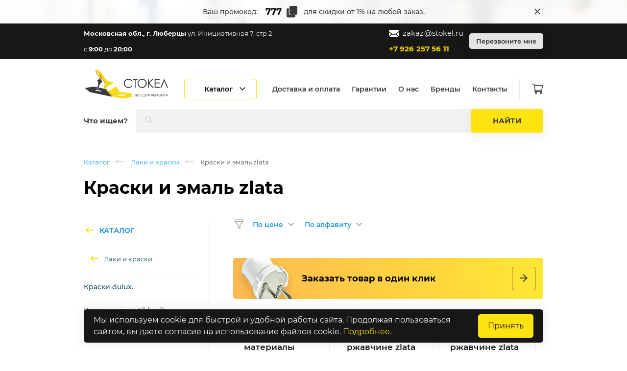

--- FILE ---
content_type: text/html; charset=UTF-8
request_url: https://stokel.ru/catalog/kraski_i_emal_zlata
body_size: 16553
content:
<!DOCTYPE html>
<html lang="ru">
<head>
    <meta charset="utf-8">
    <meta http-equiv="X-UA-Compatible" content="IE=edge">
    <meta name="viewport" content="width=device-width, initial-scale=1">
    <meta name="csrf-token" content="x6WmPO7YYlW76vueq3UVuhBztvLPdc4lL6TkhDzQ">

    <link rel="icon" type="image/png" sizes="16x16" href="/img/favicon/favicon-16.png">
    <link rel="icon" type="image/png" sizes="32x32" href="/img/favicon/favicon-32.png">
    <link rel="icon" type="image/png" sizes="192x192" href="/img/favicon/favicon-192.png">

    <link rel="apple-touch-icon-precomposed" href="/img/favicon/favicon-180.png">
    <link rel="apple-touch-icon" href="/img/favicon/favicon-180.png">

    <link  rel="icon" href="/img/favicon/favicon.ico">

    <link rel="manifest" href="/manifest.json">

    <meta  name="msapplication-TileColor"  content="#ffffff">
    <meta  name="msapplication-tileimage"  content="/img/favicon/favicon-144.png">
    <meta  name="theme-color"  content="#ffffff">

    <link href="/img/splash/1536x2048.png" rel="apple-touch-startup-image" media="(device-width: 768px) and (device-height: 1024px) and (orientation: portrait)" />
    <link href="/img/splash/2048x1536.png" rel="apple-touch-startup-image" media="(device-width: 768px) and (device-height: 1024px) and (orientation: landscape)" />
    <link href="/img/splash/1668x2224.png" rel="apple-touch-startup-image" media="(device-width: 834px) and (device-height: 1112px) and (orientation: portrait)" />
    <link href="/img/splash/2224x1668.png" rel="apple-touch-startup-image" media="(device-width: 834px) and (device-height: 1112px) and (orientation: landscape)" />
    <link href="/img/splash/1668x2388.png" rel="apple-touch-startup-image" media="(device-width: 834px) and (device-height: 1194px) and (orientation: portrait)" />
    <link href="/img/splash/2388x1668.png" rel="apple-touch-startup-image" media="(device-width: 834px) and (device-height: 1194px) and (orientation: landscape)" />
    <link href="/img/splash/2048x2732.png" rel="apple-touch-startup-image" media="(device-width: 1024px) and (device-height: 1366px) and (orientation: portrait)" />
    <link href="/img/splash/2732x2048.png" rel="apple-touch-startup-image" media="(device-width: 1024px) and (device-height: 1366px) and (orientation: landscape)" />
    <link href="/img/splash/750x1334.png" rel="apple-touch-startup-image" media="(device-width: 375px) and (device-height: 667px) and (orientation: portrait)" />
    <link href="/img/splash/1334x750.png" rel="apple-touch-startup-image" media="(device-width: 375px) and (device-height: 667px) and (orientation: landscape)" />
    <link href="/img/splash/1242x2208.png" rel="apple-touch-startup-image" media="(device-width: 414px) and (device-height: 736px) and (orientation: portrait)" />
    <link href="/img/splash/2208x1242.png" rel="apple-touch-startup-image" media="(device-width: 414px) and (device-height: 736px) and (orientation: landscape)" />
    <link href="/img/splash/640x1136.png" rel="apple-touch-startup-image" media="(device-width: 320px) and (device-height: 568px) and (orientation: portrait)" />
    <link href="/img/splash/1136x640.png" rel="apple-touch-startup-image" media="(device-width: 320px) and (device-height: 568px) and (orientation: landscape)" />
    <link href="/img/splash/1125x2436.png" rel="apple-touch-startup-image" media="(device-width: 375px) and (device-height: 812px) and (orientation: portrait)" />
    <link href="/img/splash/2436x1125.png" rel="apple-touch-startup-image" media="(device-width: 375px) and (device-height: 812px) and (orientation: landscape)" />
    <link href="/img/splash/828x1792.png" rel="apple-touch-startup-image" media="(device-width: 414px) and (device-height: 896px) and (orientation: portrait) and (-webkit-device-pixel-ratio: 2)" />
    <link href="/img/splash/1792x828.png" rel="apple-touch-startup-image" media="(device-width: 414px) and (device-height: 896px) and (orientation: landscape) and (-webkit-device-pixel-ratio: 2)" />
    <link href="/img/splash/1242x2688.png" rel="apple-touch-startup-image" media="(device-width: 414px) and (device-height: 896px) and (orientation: portrait) and (-webkit-device-pixel-ratio: 3)" />
    <link href="/img/splash/2688x1242.png" rel="apple-touch-startup-image" media="(device-width: 414px) and (device-height: 896px) and (orientation: landscape) and (-webkit-device-pixel-ratio: 3)" />

    <meta name="apple-mobile-web-app-capable" content="yes">
    <meta name="apple-mobile-web-app-status-bar-style" content="white" />
    <meta name="apple-mobile-web-app-title" content="Stokel">

    <link rel="preload" href="/fonts/Montserrat-Regular.woff2?c7b975f3e8445b8b780e6e2ddc8fdaaa" as="font" type="font/woff2" crossorigin="anonymous">

    <link rel="preload" href="/fonts/icomoon.woff?38ea46b191aa87b01e75e4a20129c0e9" as="font" type="font/woff" crossorigin="anonymous">

    <title>Stokel - все для дома</title>

        <meta name="yandex-verification" content="26b8ff23e520f780" />
    <meta name="google-site-verification" content="hw_YBjoJLUFIlIOulvAZYyvenYMl61KVrtq7O2o3T1o" />
    
                <script>
                var catalog = {"multiCatalog":[{"id":5422,"parentId":null,"isGroup":true,"pathId":[5422],"name":"\u0421\u0422\u0420\u041e\u0418\u0422\u0415\u041b\u042c\u041d\u042b\u0415 \u041c\u0410\u0422\u0415\u0420\u0418\u0410\u041b\u042b","slug":"stroitelnye_materialy","isSale":false,"pathSlug":"stroitelnye_materialy","groups":[{"id":5428,"parentId":5422,"isGroup":true,"pathId":[5422,5428],"name":"\u0428\u0442\u0443\u043a\u0430\u0442\u0443\u0440\u043a\u0430","slug":"shtukaturka","isSale":false,"pathSlug":"stroitelnye_materialy\/shtukaturka","groups":[]},{"id":5423,"parentId":5422,"isGroup":true,"pathId":[5422,5423],"name":"\u0428\u043f\u0430\u043a\u043b\u0435\u0432\u043a\u0438","slug":"shpaklevki","isSale":false,"pathSlug":"stroitelnye_materialy\/shpaklevki","groups":[]},{"id":5440,"parentId":5422,"isGroup":true,"pathId":[5422,5440],"name":"\u041d\u0430\u043b\u0438\u0432\u043d\u044b\u0435 \u043f\u043e\u043b\u044b","slug":"nalivnye_poly","isSale":false,"pathSlug":"stroitelnye_materialy\/nalivnye_poly","groups":[]},{"id":5436,"parentId":5422,"isGroup":true,"pathId":[5422,5436],"name":"\u041a\u043b\u0435\u0439 \u0434\u043b\u044f \u043f\u043b\u0438\u0442\u043a\u0438","slug":"klej_dlya_plitki","isSale":false,"pathSlug":"stroitelnye_materialy\/klej_dlya_plitki","groups":[]},{"id":5430,"parentId":5422,"isGroup":true,"pathId":[5422,5430],"name":"\u0426\u0435\u043c\u0435\u043d\u0442 \u043a\u0435\u0440\u0430\u043c\u0437\u0438\u0442 \u043f\u0435\u0441\u043a\u043e\u0431\u0435\u0442\u043e\u043d","slug":"cement_keramzit_peskobeton","isSale":false,"pathSlug":"stroitelnye_materialy\/cement_keramzit_peskobeton","groups":[]},{"id":5438,"parentId":5422,"isGroup":true,"pathId":[5422,5438],"name":"\u041b\u0438\u0441\u0442\u043e\u0432\u044b\u0435 \u043c\u0430\u0442\u0435\u0440\u0438\u0430\u043b\u044b","slug":"listovye_materialy","isSale":false,"pathSlug":"stroitelnye_materialy\/listovye_materialy","groups":[]},{"id":5444,"parentId":5422,"isGroup":true,"pathId":[5422,5444],"name":"\u041a\u0438\u0440\u043f\u0438\u0447\u0438 \u0438 \u0431\u043b\u043e\u043a\u0438 \u0434\u043b\u044f \u0441\u0442\u0440\u043e\u0438\u0442\u0435\u043b\u044c\u0441\u0442\u0432\u0430","slug":"kirpichi_i_bloki_dlya_stroitelstva","isSale":false,"pathSlug":"stroitelnye_materialy\/kirpichi_i_bloki_dlya_stroitelstva","groups":[]},{"id":5446,"parentId":5422,"isGroup":true,"pathId":[5422,5446],"name":"\u041c\u0430\u043b\u044f\u0440\u043d\u044b\u0435 \u0443\u0433\u043e\u043b\u043a\u0438 \u043e\u0446\u0438\u043d\u043a\u043e\u0432\u0430\u043d\u043d\u044b\u0435 \u0448\u0442\u0443\u043a\u0430\u0442\u0443\u0440\u043d\u044b\u0435","slug":"malyarnye_ugolki_ocinkovannye_shtukaturnye","isSale":false,"pathSlug":"stroitelnye_materialy\/malyarnye_ugolki_ocinkovannye_shtukaturnye","groups":[]},{"id":5427,"parentId":5422,"isGroup":true,"pathId":[5422,5427],"name":"\u0413\u0440\u0443\u043d\u0442\u043e\u0432\u043a\u0438 \u0434\u043b\u044f \u0441\u0442\u0435\u043d","slug":"gruntovki_dlya_sten","isSale":false,"pathSlug":"stroitelnye_materialy\/gruntovki_dlya_sten","groups":[]},{"id":5429,"parentId":5422,"isGroup":true,"pathId":[5422,5429],"name":"\u0421\u0442\u0440\u043e\u0438\u0442\u0435\u043b\u044c\u043d\u0430\u044f \u0441\u0435\u0442\u043a\u0430","slug":"stroitelnaya_setka","isSale":false,"pathSlug":"stroitelnye_materialy\/stroitelnaya_setka","groups":[]},{"id":5445,"parentId":5422,"isGroup":true,"pathId":[5422,5445],"name":"\u041f\u0438\u043b\u043e\u043c\u0430\u0442\u0435\u0440\u0438\u0430\u043b\u044b","slug":"pilomaterialy","isSale":false,"pathSlug":"stroitelnye_materialy\/pilomaterialy","groups":[]},{"id":5434,"parentId":5422,"isGroup":true,"pathId":[5422,5434],"name":"\u0422\u0435\u043f\u043b\u043e\u0438\u0437\u043e\u043b\u044f\u0446\u0438\u043e\u043d\u043d\u044b\u0435 \u043c\u0430\u0442\u0435\u0440\u0438\u0430\u043b\u044b","slug":"teploizolyacionnye_materialy","isSale":false,"pathSlug":"stroitelnye_materialy\/teploizolyacionnye_materialy","groups":[]},{"id":5435,"parentId":5422,"isGroup":true,"pathId":[5422,5435],"name":"\u0413\u0438\u0434\u0440\u043e\u0438\u0437\u043e\u043b\u044f\u0446\u0438\u043e\u043d\u043d\u044b\u0435 \u043c\u0430\u0442\u0435\u0440\u0438\u0430\u043b\u044b","slug":"gidroizolyacionnye_materialy","isSale":false,"pathSlug":"stroitelnye_materialy\/gidroizolyacionnye_materialy","groups":[]},{"id":5426,"parentId":5422,"isGroup":true,"pathId":[5422,5426],"name":"\u041f\u043b\u0451\u043d\u043a\u0438 \u0438 \u043d\u0435\u0442\u043a\u0430\u043d\u044b\u0435 \u043c\u0430\u0442\u0435\u0440\u0438\u0430\u043b\u044b","slug":"plyonki_i_netkanye_materialy","isSale":false,"pathSlug":"stroitelnye_materialy\/plyonki_i_netkanye_materialy","groups":[]},{"id":5424,"parentId":5422,"isGroup":true,"pathId":[5422,5424],"name":"\u041a\u0440\u0435\u043f\u0435\u0436\u043d\u044b\u0435 \u0438\u0437\u0434\u0435\u043b\u0438\u044f \u0438 \u043c\u0435\u0442\u0438\u0437\u044b","slug":"krepezhnye_izdeliya_i_metizy","isSale":false,"pathSlug":"stroitelnye_materialy\/krepezhnye_izdeliya_i_metizy","groups":[]},{"id":5432,"parentId":5422,"isGroup":true,"pathId":[5422,5432],"name":"\u041b\u0435\u043d\u0442\u044b \u043c\u043e\u043d\u0442\u0430\u0436\u043d\u044b\u0435 \u0444\u043e\u043b\u044c\u0433\u043e\u0438\u0437\u043e\u043b","slug":"lenty_montazhnye_folgoizol","isSale":false,"pathSlug":"stroitelnye_materialy\/lenty_montazhnye_folgoizol","groups":[]},{"id":5433,"parentId":5422,"isGroup":true,"pathId":[5422,5433],"name":"\u0410\u043b\u0435\u0431\u0430\u0441\u0442\u0440 \u0433\u0438\u043f\u0441 \u0441\u0442\u0440\u043e\u0438\u0442\u0435\u043b\u044c\u043d\u044b\u0439","slug":"alebastr_gips_stroitelnyj","isSale":false,"pathSlug":"stroitelnye_materialy\/alebastr_gips_stroitelnyj","groups":[]},{"id":5447,"parentId":5422,"isGroup":true,"pathId":[5422,5447],"name":"\u041c\u0430\u043b\u044f\u0440\u043d\u0430\u044f \u0441\u0435\u0442\u043a\u0430 \u043f\u0430\u0443\u0442\u0438\u043d\u043a\u0430","slug":"malyarnaya_setka_pautinka","isSale":false,"pathSlug":"stroitelnye_materialy\/malyarnaya_setka_pautinka","groups":[]},{"id":5448,"parentId":5422,"isGroup":true,"pathId":[5422,5448],"name":"\u041c\u0430\u044f\u043a\u0438 \u0438 \u043a\u0440\u0435\u043f\u043b\u0435\u043d\u0438\u044f \u0434\u043b\u044f \u043c\u043e\u043d\u0442\u0430\u0436\u0430","slug":"mayaki_i_krepleniya_dlya_montazha","isSale":false,"pathSlug":"stroitelnye_materialy\/mayaki_i_krepleniya_dlya_montazha","groups":[]}]},{"id":4,"parentId":null,"isGroup":true,"pathId":[4],"name":"\u041b\u0410\u041a\u0418 \u0418 \u041a\u0420\u0410\u0421\u041a\u0418","slug":"laki_i_kraski","isSale":false,"pathSlug":"laki_i_kraski","groups":[{"id":5062,"parentId":4,"isGroup":true,"pathId":[4,5062],"name":"\u041a\u0440\u0430\u0441\u043a\u0438 dulux.","slug":"kraski_dulux","isSale":false,"pathSlug":"laki_i_kraski\/kraski_dulux","groups":[]},{"id":5035,"parentId":4,"isGroup":true,"pathId":[4,5035],"name":"\u041a\u0440\u0430\u0441\u043a\u0438 \u0438 \u043b\u0430\u043a\u0438 tikkurila.","slug":"kraski_i_laki_tikkurila","isSale":false,"pathSlug":"laki_i_kraski\/kraski_i_laki_tikkurila","groups":[]},{"id":5183,"parentId":4,"isGroup":true,"pathId":[4,5183],"name":"\u041f\u0440\u043e\u0438\u0437\u0432\u043e\u0434\u0438\u0442\u0435\u043b\u044c dufa","slug":"proizvoditel_dufa","isSale":false,"pathSlug":"laki_i_kraski\/proizvoditel_dufa","groups":[]},{"id":5186,"parentId":4,"isGroup":true,"pathId":[4,5186],"name":"\u041f\u0440\u043e\u0438\u0437\u0432\u043e\u0434\u0438\u0442\u0435\u043b\u044c pufas","slug":"proizvoditel_pufas","isSale":false,"pathSlug":"laki_i_kraski\/proizvoditel_pufas","groups":[]},{"id":5171,"parentId":4,"isGroup":true,"pathId":[4,5171],"name":"\u041a\u0440\u0430\u0441\u043a\u0438, \u044d\u043c\u0430\u043b\u0438 \u0438 \u043b\u0430\u043a\u0438 vgt","slug":"kraski_emali_i_laki_vgt","isSale":false,"pathSlug":"laki_i_kraski\/kraski_emali_i_laki_vgt","groups":[]},{"id":5163,"parentId":4,"isGroup":true,"pathId":[4,5163],"name":"\u041a\u0440\u0430\u0441\u043a\u0438 \u0438 \u044d\u043c\u0430\u043b\u044c zlata","slug":"kraski_i_emal_zlata","isSale":false,"pathSlug":"laki_i_kraski\/kraski_i_emal_zlata","groups":[]},{"id":5172,"parentId":4,"isGroup":true,"pathId":[4,5172],"name":"\u041a\u0440\u0430\u0441\u043a\u0438 \u0438 \u044d\u043c\u0430\u043b\u0438: formula, krafor","slug":"kraski_i_emali_formula_krafor","isSale":false,"pathSlug":"laki_i_kraski\/kraski_i_emali_formula_krafor","groups":[]},{"id":5168,"parentId":4,"isGroup":true,"pathId":[4,5168],"name":"\u042f\u0440\u043e\u0441\u043b\u0430\u0432\u0441\u043a\u0438\u0435 \u043a\u0440\u0430\u0441\u043a\u0438","slug":"yaroslavskie_kraski","isSale":false,"pathSlug":"laki_i_kraski\/yaroslavskie_kraski","groups":[]},{"id":5196,"parentId":4,"isGroup":true,"pathId":[4,5196],"name":"\u041a\u0440\u0430\u0441\u043a\u0430 \u043f\u043e \u043c\u0435\u0442\u0430\u043b\u043b\u0443 \u0438 \u0440\u0436\u0430\u0432\u0447\u0438\u043d\u0435","slug":"kraska_po_metallu_i_rzhavchine","isSale":false,"pathSlug":"laki_i_kraski\/kraska_po_metallu_i_rzhavchine","groups":[]},{"id":5164,"parentId":4,"isGroup":true,"pathId":[4,5164],"name":"\u041a\u0440\u0430\u0441\u043a\u0438 \u0430\u044d\u0440\u043e\u0437\u043e\u043b\u044c\u043d\u044b\u0435","slug":"kraski_aerozolnye","isSale":false,"pathSlug":"laki_i_kraski\/kraski_aerozolnye","groups":[]},{"id":5132,"parentId":4,"isGroup":true,"pathId":[4,5132],"name":"\u041a\u043e\u043b\u0435\u0440\u044b \u0434\u043b\u044f \u0430\u043a\u0440\u0438\u043b\u043e\u0432\u043e\u0439 \u043a\u0440\u0430\u0441\u043a\u0438.","slug":"kolery_dlya_akrilovoj_kraski","isSale":false,"pathSlug":"laki_i_kraski\/kolery_dlya_akrilovoj_kraski","groups":[]},{"id":5178,"parentId":4,"isGroup":true,"pathId":[4,5178],"name":"\u041f\u0440\u043e\u0438\u0437\u0432\u043e\u0434\u0438\u0442\u0435\u043b\u044c \u041a\u0411\u0421","slug":"proizvoditel_kbs","isSale":false,"pathSlug":"laki_i_kraski\/proizvoditel_kbs","groups":[]},{"id":5073,"parentId":4,"isGroup":true,"pathId":[4,5073],"name":"\u041f\u0440\u043e\u043f\u0438\u0442\u043a\u0438 \u0434\u043b\u044f \u0434\u0435\u0440\u0435\u0432\u0430 veres.","slug":"propitki_dlya_dereva_veres","isSale":false,"pathSlug":"laki_i_kraski\/propitki_dlya_dereva_veres","groups":[]},{"id":5173,"parentId":4,"isGroup":true,"pathId":[4,5173],"name":"\u041f\u0440\u043e\u0438\u0437\u0432\u043e\u0434\u0438\u0442\u0435\u043b\u044c ceresit","slug":"proizvoditel_ceresit","isSale":false,"pathSlug":"laki_i_kraski\/proizvoditel_ceresit","groups":[]},{"id":5165,"parentId":4,"isGroup":true,"pathId":[4,5165],"name":"\u0420\u0430\u0441\u0442\u0432\u043e\u0440\u0438\u0442\u0435\u043b\u0438: \u0430\u0446\u0435\u0442\u043e\u043d, \u0443\u0430\u0439\u0442-\u0441\u043f\u0438\u0440\u0438\u0442, \u043e\u0447\u0438\u0441\u0442\u0438\u0442\u0435\u043b\u0438","slug":"rastvoriteli_aceton_uajtspirit_ochistiteli","isSale":false,"pathSlug":"laki_i_kraski\/rastvoriteli_aceton_uajtspirit_ochistiteli","groups":[]},{"id":5169,"parentId":4,"isGroup":true,"pathId":[4,5169],"name":"\u0411\u0435\u0442\u043e\u043d\u043a\u043e\u043d\u0442\u0430\u043a\u0442","slug":"betonkontakt","isSale":false,"pathSlug":"laki_i_kraski\/betonkontakt","groups":[]},{"id":5185,"parentId":4,"isGroup":true,"pathId":[4,5185],"name":"\u041c\u043e\u043d\u0442\u0430\u0436\u043d\u0430\u044f \u043f\u0435\u043d\u0430","slug":"montazhnaya_pena","isSale":false,"pathSlug":"laki_i_kraski\/montazhnaya_pena","groups":[]},{"id":5008,"parentId":4,"isGroup":true,"pathId":[4,5008],"name":"\u0413\u0435\u0440\u043c\u0435\u0442\u0438\u043a\u0438.","slug":"germetiki","isSale":false,"pathSlug":"laki_i_kraski\/germetiki","groups":[]},{"id":5000,"parentId":4,"isGroup":true,"pathId":[4,5000],"name":"\u041a\u043b\u0435\u0439 \u0438 \u0416\u0438\u0434\u043a\u0438\u0435 \u0433\u0432\u043e\u0437\u0434\u0438.","slug":"klej_i_zhidkie_gvozdi","isSale":false,"pathSlug":"laki_i_kraski\/klej_i_zhidkie_gvozdi","groups":[]},{"id":5081,"parentId":4,"isGroup":true,"pathId":[4,5081],"name":"\u041a\u043b\u0435\u0439 \u0434\u043b\u044f \u043e\u0431\u043e\u0435\u0432.","slug":"klej_dlya_oboev","isSale":false,"pathSlug":"laki_i_kraski\/klej_dlya_oboev","groups":[]},{"id":1192,"parentId":4,"isGroup":true,"pathId":[4,1192],"name":"\u041a\u043b\u0435\u0439 \u041f\u0412\u0410","slug":"klej_pva","isSale":false,"pathSlug":"laki_i_kraski\/klej_pva","groups":[]},{"id":5182,"parentId":4,"isGroup":true,"pathId":[4,5182],"name":"\u0416\u0438\u0434\u043a\u043e\u0435 \u0441\u0442\u0435\u043a\u043b\u043e","slug":"zhidkoe_steklo","isSale":false,"pathSlug":"laki_i_kraski\/zhidkoe_steklo","groups":[]},{"id":5170,"parentId":4,"isGroup":true,"pathId":[4,5170],"name":"\u0421\u0440\u0435\u0434\u0441\u0442\u0432\u0430 \u0434\u043b\u044f \u0443\u0434\u0430\u043b\u0435\u043d\u0438\u044f \u0433\u0440\u0438\u0431\u043a\u0430 \u0438 \u043f\u043b\u0435\u0441\u0435\u043d\u0438","slug":"sredstva_dlya_udaleniya_gribka_i_pleseni","isSale":false,"pathSlug":"laki_i_kraski\/sredstva_dlya_udaleniya_gribka_i_pleseni","groups":[]},{"id":5193,"parentId":4,"isGroup":true,"pathId":[4,5193],"name":"\u0413\u0438\u0434\u0440\u043e\u0438\u0437\u043e\u043b\u044f\u0446\u0438\u044f \u043f\u043e\u043b\u0430","slug":"gidroizolyaciya_pola","isSale":false,"pathSlug":"laki_i_kraski\/gidroizolyaciya_pola","groups":[]},{"id":5177,"parentId":4,"isGroup":true,"pathId":[4,5177],"name":"\u041e\u0433\u043d\u0435\u0431\u0438\u043e\u0437\u0430\u0449\u0438\u0442\u0430 \u0434\u043b\u044f \u0434\u0440\u0435\u0432\u0435\u0441\u0438\u043d\u044b, \u043f\u0440\u043e\u0442\u0438\u0432\u043e\u043c\u043e\u0440\u043e\u0437\u043d\u044b\u0435 \u0438 \u043f\u043b\u0430\u0441\u0442\u0438\u0444\u0438\u0446\u0438\u0440\u0443\u044e\u0449\u0438\u0435 \u0434\u043e\u0431\u0430\u0432\u043a\u0438","slug":"ognebiozashhita_dlya_drevesiny_protivomoroznye_i_plastificiruyushhie_dobavki","isSale":false,"pathSlug":"laki_i_kraski\/ognebiozashhita_dlya_drevesiny_protivomoroznye_i_plastificiruyushhie_dobavki","groups":[]},{"id":5210,"parentId":4,"isGroup":true,"pathId":[4,5210],"name":"\u041c\u043e\u0440\u0438\u043b\u043a\u0430, \u0431\u0438\u0442\u0443\u043c\u043d\u044b\u0439 \u043b\u0430\u043a, \u0441\u0435\u0440\u0435\u0431\u0440\u044f\u043d\u043a\u0430","slug":"morilka_bitumnyj_lak_serebryanka","isSale":false,"pathSlug":"laki_i_kraski\/morilka_bitumnyj_lak_serebryanka","groups":[]}]},{"id":29,"parentId":null,"isGroup":true,"pathId":[29],"name":"\u0421\u0410\u041d\u0422\u0415\u0425\u041d\u0418\u041a\u0410","slug":"santehnika","isSale":false,"pathSlug":"santehnika","groups":[{"id":5176,"parentId":29,"isGroup":true,"pathId":[29,5176],"name":"\u0413\u0438\u0431\u043a\u0438\u0435 \u043f\u043e\u0434\u0432\u043e\u0434\u043a\u0438 \u0434\u043b\u044f \u0432\u043e\u0434\u044b \u0438 \u0433\u0430\u0437\u0430","slug":"gibkie_podvodki_dlya_vody_i_gaza","isSale":false,"pathSlug":"santehnika\/gibkie_podvodki_dlya_vody_i_gaza","groups":[]},{"id":5043,"parentId":29,"isGroup":true,"pathId":[29,5043],"name":"\u0421\u043c\u0435\u0441\u0438\u0442\u0435\u043b\u0438.","slug":"smesiteli","isSale":false,"pathSlug":"santehnika\/smesiteli","groups":[]},{"id":5089,"parentId":29,"isGroup":true,"pathId":[29,5089],"name":"\u0420\u0430\u0434\u0438\u0430\u0442\u043e\u0440\u044b \u043e\u0442\u043e\u043f\u043b\u0435\u043d\u0438\u044f \u0438 \u043a\u043e\u043c\u043f\u043b\u0435\u043a\u0442\u0443\u044e\u0449\u0438\u0435.","slug":"radiatory_otopleniya_i_komplektuyushhie","isSale":false,"pathSlug":"santehnika\/radiatory_otopleniya_i_komplektuyushhie","groups":[]},{"id":5080,"parentId":29,"isGroup":true,"pathId":[29,5080],"name":"\u0424\u0438\u043b\u044c\u0442\u0440\u044b \u0434\u043b\u044f \u043e\u0447\u0438\u0441\u0442\u043a\u0438 \u0432\u043e\u0434\u044b \u0438 \u043a\u043e\u043c\u043f\u043b\u0435\u043a\u0442\u0443\u044e\u0449\u0438\u0435.","slug":"filtry_dlya_ochistki_vody_i_komplektuyushhie","isSale":false,"pathSlug":"santehnika\/filtry_dlya_ochistki_vody_i_komplektuyushhie","groups":[]},{"id":5175,"parentId":29,"isGroup":true,"pathId":[29,5175],"name":"\u041f\u043e\u043b\u043e\u0442\u0435\u043d\u0446\u0435\u0441\u0443\u0448\u0438\u0442\u0435\u043b\u0438 \u0438 \u0444\u0443\u0440\u043d\u0438\u0442\u0443\u0440\u0430","slug":"polotencesushiteli_i_furnitura","isSale":false,"pathSlug":"santehnika\/polotencesushiteli_i_furnitura","groups":[]},{"id":5179,"parentId":29,"isGroup":true,"pathId":[29,5179],"name":"\u041c\u043e\u0439\u043a\u0438 \u0438 \u0443\u043c\u044b\u0432\u0430\u043b\u044c\u043d\u0438\u043a\u0438","slug":"mojki_i_umyvalniki","isSale":false,"pathSlug":"santehnika\/mojki_i_umyvalniki","groups":[]},{"id":200,"parentId":29,"isGroup":true,"pathId":[29,200],"name":"\u0421\u0438\u0444\u043e\u043d\u044b \u0438 \u043a\u043e\u043c\u043f\u043b\u0435\u043a\u0442\u0443\u044e\u0449\u0438\u0435","slug":"sifony_i_komplektuyushhie","isSale":false,"pathSlug":"santehnika\/sifony_i_komplektuyushhie","groups":[]},{"id":645,"parentId":29,"isGroup":true,"pathId":[29,645],"name":"\u0428\u0430\u0440\u043e\u0432\u044b\u0435 \u043a\u0440\u0430\u043d\u044b","slug":"sharovye_krany","isSale":false,"pathSlug":"santehnika\/sharovye_krany","groups":[]},{"id":5195,"parentId":29,"isGroup":true,"pathId":[29,5195],"name":"\u0424\u0438\u043b\u044c\u0442\u0440\u044b \u0442\u043e\u043d\u043a\u043e\u0439 \u043e\u0447\u0438\u0441\u0442\u043a\u0438 \u0432\u043e\u0434\u044b, \u043a\u043e\u043b\u043b\u0435\u043a\u0442\u043e\u0440\u044b \u0438 \u043a\u043e\u043c\u043f\u043b\u0435\u043a\u0442\u0443\u044e\u0449\u0438\u0435","slug":"filtry_tonkoj_ochistki_vody_kollektory_i_komplektuyushhie","isSale":false,"pathSlug":"santehnika\/filtry_tonkoj_ochistki_vody_kollektory_i_komplektuyushhie","groups":[]},{"id":5006,"parentId":29,"isGroup":true,"pathId":[29,5006],"name":"\u0422\u0440\u0443\u0431\u044b \u043f\u043e\u043b\u0438\u043f\u0440\u043e\u043f\u0438\u043b\u0435\u043d\u043e\u0432\u044b\u0435 pp-r \u0438 \u0444\u0438\u0442\u0438\u043d\u0433\u0438.","slug":"truby_polipropilenovye_ppr_i_fitingi","isSale":false,"pathSlug":"santehnika\/truby_polipropilenovye_ppr_i_fitingi","groups":[]},{"id":5103,"parentId":29,"isGroup":true,"pathId":[29,5103],"name":"\u041c\u0435\u0442\u0430\u043b\u043b\u043e\u043f\u043b\u0430\u0441\u0442\u0438\u043a\u043e\u0432\u044b\u0435 \u0442\u0440\u0443\u0431\u044b \u0438 \u0444\u0438\u0442\u0438\u043d\u0433\u0438.","slug":"metalloplastikovye_truby_i_fitingi","isSale":false,"pathSlug":"santehnika\/metalloplastikovye_truby_i_fitingi","groups":[]},{"id":5184,"parentId":29,"isGroup":true,"pathId":[29,5184],"name":"\u0424\u0438\u0442\u0438\u043d\u0433\u0438 \u0440\u0435\u0437\u044c\u0431\u043e\u0432\u044b\u0435","slug":"fitingi_rezbovye","isSale":false,"pathSlug":"santehnika\/fitingi_rezbovye","groups":[]},{"id":5180,"parentId":29,"isGroup":true,"pathId":[29,5180],"name":"\u041a\u0430\u043d\u0430\u043b\u0438\u0437\u0430\u0446\u0438\u043e\u043d\u043d\u044b\u0435 \u0442\u0440\u0443\u0431\u044b \u0438 \u043c\u0430\u043d\u0436\u0435\u0442\u044b","slug":"kanalizacionnye_truby_i_manzhety","isSale":false,"pathSlug":"santehnika\/kanalizacionnye_truby_i_manzhety","groups":[]},{"id":5174,"parentId":29,"isGroup":true,"pathId":[29,5174],"name":"\u0410\u0440\u043c\u0430\u0442\u0443\u0440\u0430 \u0434\u043b\u044f \u0443\u043d\u0438\u0442\u0430\u0437\u043e\u0432 \u0438 \u0445\u043e\u043c\u0443\u0442\u044b \u0434\u043b\u044f \u043a\u0440\u0435\u043f\u043b\u0435\u043d\u0438\u044f \u0442\u0440\u0443\u0431","slug":"armatura_dlya_unitazov_i_homuty_dlya_krepleniya_trub","isSale":false,"pathSlug":"santehnika\/armatura_dlya_unitazov_i_homuty_dlya_krepleniya_trub","groups":[]},{"id":5201,"parentId":29,"isGroup":true,"pathId":[29,5201],"name":"\u0423\u043f\u043b\u043e\u0442\u043d\u0438\u0442\u0435\u043b\u044c\u043d\u044b\u0435 \u043f\u0440\u043e\u043a\u043b\u0430\u0434\u043a\u0438 \u0438 \u043a\u043e\u043b\u044c\u0446\u0430 \u0434\u043b\u044f \u0442\u0440\u0443\u0431, \u043e\u0442\u0440\u0430\u0436\u0430\u0442\u0435\u043b\u0438 \u0434\u043b\u044f \u0441\u043c\u0435\u0441\u0438\u0442\u0435\u043b\u044f","slug":"uplotnitelnye_prokladki_i_kolca_dlya_trub_otrazhateli_dlya_smesitelya","isSale":false,"pathSlug":"santehnika\/uplotnitelnye_prokladki_i_kolca_dlya_trub_otrazhateli_dlya_smesitelya","groups":[]},{"id":5116,"parentId":29,"isGroup":true,"pathId":[29,5116],"name":"\u0411\u043e\u0440\u0434\u044e\u0440\u043d\u044b\u0435 \u043b\u0435\u043d\u0442\u044b \u0434\u043b\u044f \u0432\u0430\u043d\u043d\u044b.","slug":"bordyurnye_lenty_dlya_vanny","isSale":false,"pathSlug":"santehnika\/bordyurnye_lenty_dlya_vanny","groups":[]}]},{"id":5211,"parentId":null,"isGroup":true,"pathId":[5211],"name":"\u041c\u0410\u041b\u042f\u0420\u041d\u042b\u0419 \u0418\u041d\u0421\u0422\u0420\u0423\u041c\u0415\u041d\u0422","slug":"malyarnyj_instrument","isSale":false,"pathSlug":"malyarnyj_instrument","groups":[{"id":5226,"parentId":5211,"isGroup":true,"pathId":[5211,5226],"name":"\u0412\u0430\u043b\u0438\u043a\u0438 \u043a\u0438\u0441\u0442\u043e\u0447\u043a\u0438","slug":"valiki_kistochki","isSale":false,"pathSlug":"malyarnyj_instrument\/valiki_kistochki","groups":[]},{"id":5227,"parentId":5211,"isGroup":true,"pathId":[5211,5227],"name":"\u0428\u043f\u0430\u0442\u0435\u043b\u044f","slug":"shpatelya","isSale":false,"pathSlug":"malyarnyj_instrument\/shpatelya","groups":[]},{"id":5258,"parentId":5211,"isGroup":true,"pathId":[5211,5258],"name":"\u0421\u0442\u0440\u043e\u0438\u0442\u0435\u043b\u044c\u043d\u044b\u0435 \u0432\u0435\u0434\u0440\u0430 \u0438 \u043a\u0430\u0434\u043a\u0438","slug":"stroitelnye_vedra_i_kadki","isSale":false,"pathSlug":"malyarnyj_instrument\/stroitelnye_vedra_i_kadki","groups":[]},{"id":5249,"parentId":5211,"isGroup":true,"pathId":[5211,5249],"name":"\u041f\u0440\u0430\u0432\u0438\u043b\u044b \u0441\u0442\u0440\u043e\u0438\u0442\u0435\u043b\u044c\u043d\u044b\u0435 \u0442\u0440\u0430\u043f\u0435\u0446\u0438\u044f","slug":"pravily_stroitelnye_trapeciya","isSale":false,"pathSlug":"malyarnyj_instrument\/pravily_stroitelnye_trapeciya","groups":[]},{"id":5215,"parentId":5211,"isGroup":true,"pathId":[5211,5215],"name":"\u041d\u0430\u0436\u0434\u0430\u0447\u043d\u0430\u044f \u0431\u0443\u043c\u0430\u0433\u0430 \u0432 \u0440\u0443\u043b\u043e\u043d\u0430\u0445 \u0438 \u0430\u0431\u0440\u0430\u0437\u0438\u0432\u043d\u0430\u044f \u0441\u0435\u0442\u043a\u0430","slug":"nazhdachnaya_bumaga_v_rulonah_i_abrazivnaya_setka","isSale":false,"pathSlug":"malyarnyj_instrument\/nazhdachnaya_bumaga_v_rulonah_i_abrazivnaya_setka","groups":[]},{"id":5229,"parentId":5211,"isGroup":true,"pathId":[5211,5229],"name":"\u0413\u043b\u0430\u0434\u0438\u043b\u043a\u0438 \u0448\u0442\u0443\u043a\u0430\u0442\u0443\u0440\u043d\u044b\u0435 \u0441\u0442\u0430\u043b\u044c\u043d\u044b\u0435 \u0437\u0443\u0431\u0447\u0430\u0442\u044b\u0435 \u0441\u043a\u0440\u0435\u0431\u043a\u0438 \u043c\u0430\u0441\u0442\u0435\u0440\u043a\u0438","slug":"gladilki_shtukaturnye_stalnye_zubchatye_skrebki_masterki","isSale":false,"pathSlug":"malyarnyj_instrument\/gladilki_shtukaturnye_stalnye_zubchatye_skrebki_masterki","groups":[]},{"id":5267,"parentId":5211,"isGroup":true,"pathId":[5211,5267],"name":"\u0420\u0443\u0447\u043a\u0438 \u0442\u0435\u043b\u0435\u0441\u043a\u043e\u043f\u0438\u0447\u0435\u0441\u043a\u0438\u0435 \u0434\u043b\u044f \u0432\u0430\u043b\u0438\u043a\u043e\u0432","slug":"ruchki_teleskopicheskie_dlya_valikov","isSale":false,"pathSlug":"malyarnyj_instrument\/ruchki_teleskopicheskie_dlya_valikov","groups":[]},{"id":5212,"parentId":5211,"isGroup":true,"pathId":[5211,5212],"name":"\u0421\u043a\u043e\u0442\u0447\u0438 \u0441\u0442\u0440\u0435\u0439\u0447\u0438 \u043a\u0430\u0440\u0430\u043d\u0434\u0430\u0448 \u0441\u0442\u0440\u043e\u0438\u0442\u0435\u043b\u044c\u043d\u044b\u0439 \u043c\u0430\u0440\u043a\u0435\u0440\u044b \u0441\u0442\u0440\u043e\u0438\u0442\u0435\u043b\u044c\u043d\u044b\u0435","slug":"skotchi_strejchi_karandash_stroitelnyj_markery_stroitelnye","isSale":false,"pathSlug":"malyarnyj_instrument\/skotchi_strejchi_karandash_stroitelnyj_markery_stroitelnye","groups":[]},{"id":5228,"parentId":5211,"isGroup":true,"pathId":[5211,5228],"name":"\u041c\u0430\u043b\u044f\u0440\u043d\u044b\u0435 \u043d\u043e\u0436\u0438 \u0438 \u043a\u043e\u043c\u043f\u043b\u0435\u043a\u0442\u0443\u044e\u0449\u0438\u0435","slug":"malyarnye_nozhi_i_komplektuyushhie","isSale":false,"pathSlug":"malyarnyj_instrument\/malyarnye_nozhi_i_komplektuyushhie","groups":[]}]},{"id":5213,"parentId":null,"isGroup":true,"pathId":[5213],"name":"\u0420\u0410\u0421\u0425\u041e\u0414\u041d\u042b\u0415 \u041c\u0410\u0422\u0415\u0420\u0418\u0410\u041b\u042b \u0414\u041b\u042f \u042d\u041b\u0415\u041a\u0422\u0420\u041e\u0418\u041d\u0421\u0422\u0420\u0423\u041c\u0415\u041d\u0422\u0410","slug":"rashodnye_materialy_dlya_elektroinstrumenta","isSale":false,"pathSlug":"rashodnye_materialy_dlya_elektroinstrumenta","groups":[{"id":5222,"parentId":5213,"isGroup":true,"pathId":[5213,5222],"name":"\u0410\u043b\u043c\u0430\u0437\u043d\u044b\u0435 \u043a\u043e\u0440\u043e\u043d\u043a\u0438 \u0434\u043b\u044f \u043f\u043b\u0438\u0442\u043a\u0438","slug":"almaznye_koronki_dlya_plitki","isSale":false,"pathSlug":"rashodnye_materialy_dlya_elektroinstrumenta\/almaznye_koronki_dlya_plitki","groups":[]},{"id":5248,"parentId":5213,"isGroup":true,"pathId":[5213,5248],"name":"\u0417\u0443\u0431\u0438\u043b\u0430 \u043b\u043e\u043f\u0430\u0442\u043a\u0438 \u043f\u0438\u043a\u0438","slug":"zubila_lopatki_piki","isSale":false,"pathSlug":"rashodnye_materialy_dlya_elektroinstrumenta\/zubila_lopatki_piki","groups":[]},{"id":5239,"parentId":5213,"isGroup":true,"pathId":[5213,5239],"name":"\u041a\u0430\u0440\u043e\u043d\u043a\u0438 \u043f\u043e \u0434\u0435\u0440\u0435\u0432\u043e \u0431\u0435\u0442\u043e\u043d","slug":"karonki_po_derevo_beton","isSale":false,"pathSlug":"rashodnye_materialy_dlya_elektroinstrumenta\/karonki_po_derevo_beton","groups":[]},{"id":5246,"parentId":5213,"isGroup":true,"pathId":[5213,5246],"name":"\u041b\u0435\u0441\u043a\u0438 \u0434\u043b\u044f \u0442\u0440\u0438\u043c\u043c\u0435\u0440\u043e\u0432","slug":"leski_dlya_trimmerov","isSale":false,"pathSlug":"rashodnye_materialy_dlya_elektroinstrumenta\/leski_dlya_trimmerov","groups":[]},{"id":5219,"parentId":5213,"isGroup":true,"pathId":[5213,5219],"name":"\u041c\u0438\u043a\u0441\u0435\u0440 \u0434\u043b\u044f \u0441\u0442\u0440\u043e\u0438\u0442\u0435\u043b\u044c\u043d\u044b\u0445 \u0441\u043c\u0435\u0441\u0435\u0439","slug":"mikser_dlya_stroitelnyh_smesej","isSale":false,"pathSlug":"rashodnye_materialy_dlya_elektroinstrumenta\/mikser_dlya_stroitelnyh_smesej","groups":[]},{"id":5223,"parentId":5213,"isGroup":true,"pathId":[5213,5223],"name":"\u041e\u0442\u0440\u0435\u0437\u043d\u044b\u0435 \u0438 \u0430\u043b\u043c\u0430\u0437\u043d\u044b\u0435 \u0434\u0438\u0441\u043a\u0438","slug":"otreznye_i_almaznye_diski","isSale":false,"pathSlug":"rashodnye_materialy_dlya_elektroinstrumenta\/otreznye_i_almaznye_diski","groups":[]},{"id":5214,"parentId":5213,"isGroup":true,"pathId":[5213,5214],"name":"\u041f\u0430\u0442\u0440\u043e\u043d\u044b \u0434\u043b\u044f \u0434\u0440\u0435\u043b\u0435\u0439 \u043f\u0435\u0440\u0444\u043e\u0440\u0430\u0442\u043e\u0440\u043e\u0432 \u0431\u0438\u0442\u044b \u0430\u0434\u0430\u043f\u0442\u0435\u0440\u044b","slug":"patrony_dlya_drelej_perforatorov_bity_adaptery","isSale":false,"pathSlug":"rashodnye_materialy_dlya_elektroinstrumenta\/patrony_dlya_drelej_perforatorov_bity_adaptery","groups":[]},{"id":5251,"parentId":5213,"isGroup":true,"pathId":[5213,5251],"name":"\u041f\u0438\u043b\u043a\u0438 \u0434\u043b\u044f \u043b\u043e\u0431\u0437\u0438\u043a\u043e\u0432","slug":"pilki_dlya_lobzikov","isSale":false,"pathSlug":"rashodnye_materialy_dlya_elektroinstrumenta\/pilki_dlya_lobzikov","groups":[]},{"id":5242,"parentId":5213,"isGroup":true,"pathId":[5213,5242],"name":"\u041f\u043d\u0435\u0432\u043c\u0430\u0442\u0438\u0447\u0435\u0441\u043a\u0438\u0435 \u0448\u043b\u0430\u043d\u0433\u0438 \u0438 \u0444\u0438\u0442\u0438\u043d\u0433\u0438","slug":"pnevmaticheskie_shlangi_i_fitingi","isSale":false,"pathSlug":"rashodnye_materialy_dlya_elektroinstrumenta\/pnevmaticheskie_shlangi_i_fitingi","groups":[]},{"id":5220,"parentId":5213,"isGroup":true,"pathId":[5213,5220],"name":"\u0421\u0432\u0435\u0440\u043b\u0430 \u0431\u0443\u0440\u044b \u043f\u043e \u0431\u0435\u0442\u043e\u043d\u0443","slug":"sverla_bury_po_betonu","isSale":false,"pathSlug":"rashodnye_materialy_dlya_elektroinstrumenta\/sverla_bury_po_betonu","groups":[]},{"id":5221,"parentId":5213,"isGroup":true,"pathId":[5213,5221],"name":"\u0429\u0435\u0442\u043a\u0438 \u043c\u0435\u0442\u0430\u043b\u043b\u0438\u0447\u0435\u0441\u043a\u0438\u0435 \u0441\u0442\u0430\u043b\u044c\u043d\u044b\u0435 \u043f\u0440\u043e\u0432\u043e\u043b\u043e\u0447\u043d\u044b\u0435 \u043e\u0442\u0432\u0435\u0441\u044b \u0441\u0442\u0440\u043e\u0438\u0442\u0435\u043b\u044c\u043d\u044b\u0435","slug":"shhetki_metallicheskie_stalnye_provolochnye_otvesy_stroitelnye","isSale":false,"pathSlug":"rashodnye_materialy_dlya_elektroinstrumenta\/shhetki_metallicheskie_stalnye_provolochnye_otvesy_stroitelnye","groups":[]}]},{"id":5224,"parentId":null,"isGroup":true,"pathId":[5224],"name":"\u0420\u0423\u0427\u041d\u041e\u0419 \u0418\u041d\u0421\u0422\u0420\u0423\u041c\u0415\u041d\u0422","slug":"ruchnoj_instrument","isSale":false,"pathSlug":"ruchnoj_instrument","groups":[{"id":5269,"parentId":5224,"isGroup":true,"pathId":[5224,5269],"name":"\u0411\u043e\u043b\u0442\u043e\u0440\u0435\u0437\u044b","slug":"boltorezy","isSale":false,"pathSlug":"ruchnoj_instrument\/boltorezy","groups":[]},{"id":5261,"parentId":5224,"isGroup":true,"pathId":[5224,5261],"name":"\u0418\u0437\u043c\u0435\u0440\u0438\u0442\u0435\u043b\u044c\u043d\u044b\u0435 \u043b\u0438\u043d\u0435\u0439\u043a\u0438 \u0443\u0433\u043e\u043b\u044c\u043d\u0438\u043a\u0438","slug":"izmeritelnye_linejki_ugolniki","isSale":false,"pathSlug":"ruchnoj_instrument\/izmeritelnye_linejki_ugolniki","groups":[]},{"id":5237,"parentId":5224,"isGroup":true,"pathId":[5224,5237],"name":"\u0418\u0437\u043c\u0435\u0440\u0438\u0442\u0435\u043b\u044c\u043d\u044b\u0435 \u0441\u0442\u0440\u043e\u0438\u0442\u0435\u043b\u044c\u043d\u044b\u0435 \u0440\u0443\u043b\u0435\u0442\u043a\u0438 \u043a\u0430\u0441\u043a\u0438 \u0441\u0442\u0440\u043e\u0438\u0442\u0435\u043b\u044c\u043d\u044b\u0435","slug":"izmeritelnye_stroitelnye_ruletki_kaski_stroitelnye","isSale":false,"pathSlug":"ruchnoj_instrument\/izmeritelnye_stroitelnye_ruletki_kaski_stroitelnye","groups":[]},{"id":5232,"parentId":5224,"isGroup":true,"pathId":[5224,5232],"name":"\u041a\u043b\u0435\u0449\u0438 \u043f\u043b\u043e\u0441\u043a\u043e\u0433\u0443\u0431\u0446\u044b \u043a\u0443\u0441\u0430\u0447\u043a\u0438 \u0431\u043e\u043a\u043e\u0440\u0435\u0437\u044b","slug":"kleshhi_ploskogubcy_kusachki_bokorezy","isSale":false,"pathSlug":"ruchnoj_instrument\/kleshhi_ploskogubcy_kusachki_bokorezy","groups":[]},{"id":5243,"parentId":5224,"isGroup":true,"pathId":[5224,5243],"name":"\u041a\u043b\u044e\u0447\u0438 \u0440\u043e\u0436\u043a\u043e\u0432\u044b\u0435 \u0442\u043e\u0440\u0446\u0435\u0432\u044b\u0435 \u043d\u0430\u043a\u0438\u0434\u043d\u044b\u0435","slug":"klyuchi_rozhkovye_torcevye_nakidnye","isSale":false,"pathSlug":"ruchnoj_instrument\/klyuchi_rozhkovye_torcevye_nakidnye","groups":[]},{"id":5257,"parentId":5224,"isGroup":true,"pathId":[5224,5257],"name":"\u041a\u0440\u0435\u0441\u0442\u0438\u043a\u0438 \u0438 \u043a\u043b\u0438\u043d\u044c\u044f \u0434\u043b\u044f \u0443\u043a\u043b\u0430\u0434\u043a\u0438 \u043f\u043b\u0438\u0442\u043a\u0438","slug":"krestiki_i_klinya_dlya_ukladki_plitki","isSale":false,"pathSlug":"ruchnoj_instrument\/krestiki_i_klinya_dlya_ukladki_plitki","groups":[]},{"id":5264,"parentId":5224,"isGroup":true,"pathId":[5224,5264],"name":"\u041c\u0435\u0442\u0430\u043b\u043b\u0438\u0447\u0435\u0441\u043a\u0438\u0435 \u043a\u0440\u0435\u043f\u0435\u0436\u043d\u044b\u0435 \u0443\u0433\u043e\u043b\u043a\u0438","slug":"metallicheskie_krepezhnye_ugolki","isSale":false,"pathSlug":"ruchnoj_instrument\/metallicheskie_krepezhnye_ugolki","groups":[]},{"id":5230,"parentId":5224,"isGroup":true,"pathId":[5224,5230],"name":"\u041e\u0442\u0432\u0451\u0440\u0442\u043a\u0438 \u0437\u0430\u043a\u043b\u0451\u043f\u043e\u0447\u043d\u0438\u043a\u0438","slug":"otvyortki_zaklyopochniki","isSale":false,"pathSlug":"ruchnoj_instrument\/otvyortki_zaklyopochniki","groups":[]},{"id":5241,"parentId":5224,"isGroup":true,"pathId":[5224,5241],"name":"\u041f\u0438\u043b\u044b \u043d\u043e\u0436\u043e\u0432\u043a\u0438 \u0441\u0442\u0443\u0441\u043b\u0430","slug":"pily_nozhovki_stusla","isSale":false,"pathSlug":"ruchnoj_instrument\/pily_nozhovki_stusla","groups":[]},{"id":5252,"parentId":5224,"isGroup":true,"pathId":[5224,5252],"name":"\u041f\u0438\u0441\u0442\u043e\u043b\u0435\u0442\u044b \u0434\u043b\u044f \u043c\u043e\u043d\u0442\u0430\u0436\u043d\u043e\u0439 \u043f\u0435\u043d\u044b \u0438 \u0433\u0435\u0440\u043c\u0435\u0442\u0438\u043a\u0430","slug":"pistolety_dlya_montazhnoj_peny_i_germetika","isSale":false,"pathSlug":"ruchnoj_instrument\/pistolety_dlya_montazhnoj_peny_i_germetika","groups":[]},{"id":5236,"parentId":5224,"isGroup":true,"pathId":[5224,5236],"name":"\u041f\u043b\u0438\u0442\u043a\u043e\u0440\u0435\u0437\u044b \u043f\u0440\u0430\u0441\u0435\u043a\u0430\u0442\u0435\u043b\u044c \u043a\u043e\u043c\u043f\u043b\u0435\u043a\u0442\u0443\u044e\u0449\u0438\u0435","slug":"plitkorezy_prasekatel_komplektuyushhie","isSale":false,"pathSlug":"ruchnoj_instrument\/plitkorezy_prasekatel_komplektuyushhie","groups":[]},{"id":5263,"parentId":5224,"isGroup":true,"pathId":[5224,5263],"name":"\u0420\u0443\u0431\u0430\u043d\u043a\u0438 \u043d\u0430\u043f\u0438\u043b\u044c\u043d\u0438\u043a\u0438","slug":"rubanki_napilniki","isSale":false,"pathSlug":"ruchnoj_instrument\/rubanki_napilniki","groups":[]},{"id":5250,"parentId":5224,"isGroup":true,"pathId":[5224,5250],"name":"\u0420\u0443\u0447\u043d\u044b\u0435 \u043d\u043e\u0436\u043d\u0438\u0446\u044b \u043f\u043e \u043c\u0435\u0442\u0430\u043b\u043b\u0443","slug":"ruchnye_nozhnicy_po_metallu","isSale":false,"pathSlug":"ruchnoj_instrument\/ruchnye_nozhnicy_po_metallu","groups":[]},{"id":5233,"parentId":5224,"isGroup":true,"pathId":[5224,5233],"name":"\u0421\u043b\u0435\u0441\u0430\u0440\u043d\u044b\u0435 \u043c\u043e\u043b\u043e\u0442\u043a\u0438 \u0438 \u0442\u043e\u043f\u043e\u0440\u044b","slug":"slesarnye_molotki_i_topory","isSale":false,"pathSlug":"ruchnoj_instrument\/slesarnye_molotki_i_topory","groups":[]},{"id":5231,"parentId":5224,"isGroup":true,"pathId":[5224,5231],"name":"\u0421\u0440\u0435\u0434\u0441\u0442\u0432\u0430 \u0438\u043d\u0434\u0438\u0432\u0438\u0434\u0443\u0430\u043b\u044c\u043d\u043e\u0439 \u0437\u0430\u0449\u0438\u0442\u044b","slug":"sredstva_individualnoj_zashhity","isSale":false,"pathSlug":"ruchnoj_instrument\/sredstva_individualnoj_zashhity","groups":[]},{"id":5247,"parentId":5224,"isGroup":true,"pathId":[5224,5247],"name":"\u0421\u0442\u0430\u043c\u0435\u0441\u043a\u0438 \u0441\u0442\u0435\u043f\u043b\u0435\u0440\u044b \u043c\u0435\u0431\u0435\u043b\u044c\u043d\u044b\u0435 \u043a\u043e\u043c\u043f\u043b\u0435\u043a\u0442\u0443\u044e\u0449\u0438\u0435","slug":"stameski_steplery_mebelnye_komplektuyushhie","isSale":false,"pathSlug":"ruchnoj_instrument\/stameski_steplery_mebelnye_komplektuyushhie","groups":[]},{"id":5238,"parentId":5224,"isGroup":true,"pathId":[5224,5238],"name":"\u0421\u0442\u0440\u043e\u0438\u0442\u0435\u043b\u044c\u043d\u044b\u0435 \u0443\u0440\u043e\u0432\u043d\u0438 \u0448\u0442\u0430\u043d\u0433\u0435\u043b\u044c\u0446\u0438\u0440\u043a\u0443\u043b\u044c","slug":"stroitelnye_urovni_shtangelcirkul","isSale":false,"pathSlug":"ruchnoj_instrument\/stroitelnye_urovni_shtangelcirkul","groups":[]},{"id":5234,"parentId":5224,"isGroup":true,"pathId":[5224,5234],"name":"\u0421\u0442\u0440\u0443\u0431\u0446\u0438\u043d\u044b \u043c\u043e\u043d\u0442\u0430\u0436\u043d\u044b\u0435 \u0433\u0432\u043e\u0437\u0434\u043e\u0434\u0435\u0440\u044b \u043b\u043e\u043c\u044b","slug":"strubciny_montazhnye_gvozdodery_lomy","isSale":false,"pathSlug":"ruchnoj_instrument\/strubciny_montazhnye_gvozdodery_lomy","groups":[]},{"id":5225,"parentId":5224,"isGroup":true,"pathId":[5224,5225],"name":"\u042f\u0449\u0438\u043a\u0438 \u0434\u043b\u044f \u0438\u043d\u0441\u0442\u0440\u0443\u043c\u0435\u043d\u0442\u043e\u0432","slug":"yashhiki_dlya_instrumentov","isSale":false,"pathSlug":"ruchnoj_instrument\/yashhiki_dlya_instrumentov","groups":[]}]},{"id":39,"parentId":null,"isGroup":true,"pathId":[39],"name":"\u0412\u0415\u041d\u0422\u0418\u041b\u042f\u0426\u0418\u042f","slug":"ventilyaciya","isSale":false,"pathSlug":"ventilyaciya","groups":[{"id":370,"parentId":39,"isGroup":true,"pathId":[39,370],"name":"\u0412\u0435\u043d\u0442\u0438\u043b\u044f\u0442\u043e\u0440\u044b","slug":"ventilyatory","isSale":false,"pathSlug":"ventilyaciya\/ventilyatory","groups":[]},{"id":5167,"parentId":39,"isGroup":true,"pathId":[39,5167],"name":"\u0412\u043e\u0437\u0434\u0443\u0445\u043e\u0432\u043e\u0434\u044b \u0438 \u0441\u043e\u0435\u0434\u0438\u043d\u0438\u0442\u0435\u043b\u044c\u043d\u044b\u0435 \u044d\u043b\u0435\u043c\u0435\u043d\u0442\u044b","slug":"vozduhovody_i_soedinitelnye_elementy","isSale":false,"pathSlug":"ventilyaciya\/vozduhovody_i_soedinitelnye_elementy","groups":[]},{"id":629,"parentId":39,"isGroup":true,"pathId":[39,629],"name":"\u041b\u044e\u043a\u0438 \u0440\u0435\u0432\u0438\u0437\u0438\u043e\u043d\u043d\u044b\u0435","slug":"lyuki_revizionnye","isSale":false,"pathSlug":"ventilyaciya\/lyuki_revizionnye","groups":[]},{"id":5198,"parentId":39,"isGroup":true,"pathId":[39,5198],"name":"\u0420\u0435\u0448\u0435\u0442\u043a\u0438 \u0432\u0435\u043d\u0442\u0438\u043b\u044f\u0446\u0438\u043e\u043d\u043d\u044b\u0435","slug":"reshetki_ventilyacionnye","isSale":false,"pathSlug":"ventilyaciya\/reshetki_ventilyacionnye","groups":[]},{"id":5199,"parentId":39,"isGroup":true,"pathId":[39,5199],"name":"\u0413\u0438\u0431\u043a\u0438\u0435 \u0432\u043e\u0437\u0434\u0443\u0445\u043e\u0432\u043e\u0434\u044b","slug":"gibkie_vozduhovody","isSale":false,"pathSlug":"ventilyaciya\/gibkie_vozduhovody","groups":[]}]},{"id":5216,"parentId":null,"isGroup":true,"pathId":[5216],"name":"\u0425\u041e\u0417\u0422\u041e\u0412\u0410\u0420\u042b","slug":"hoztovary","isSale":false,"pathSlug":"hoztovary","groups":[{"id":5235,"parentId":5216,"isGroup":true,"pathId":[5216,5235],"name":"\u0412\u0441\u0451 \u0434\u043b\u044f \u0441\u0430\u0434\u0430","slug":"vsyo_dlya_sada","isSale":false,"pathSlug":"hoztovary\/vsyo_dlya_sada","groups":[{"id":5265,"parentId":5235,"isGroup":true,"pathId":[5216,5235,5265],"name":"\u041e\u043f\u0440\u044b\u0441\u043a\u0438\u0432\u0430\u0442\u0435\u043b\u044c, \u043b\u0435\u0439\u043a\u0438 \u0441\u0430\u0434\u043e\u0432\u044b\u0435","slug":"opryskivatel_lejki_sadovye","isSale":false,"pathSlug":"hoztovary\/vsyo_dlya_sada\/opryskivatel_lejki_sadovye","groups":[]}]},{"id":5218,"parentId":5216,"isGroup":true,"pathId":[5216,5218],"name":"\u0413\u043e\u0440\u0435\u043b\u043a\u0438 \u0430\u043a\u0441\u0435\u0441\u0441\u0443\u0430\u0440\u044b \u0433\u0430\u0437 \u0432 \u0431\u0430\u043b\u043b\u043e\u043d\u0447\u0438\u043a\u0430\u0445 220 \u0433\u0440","slug":"gorelki_aksessuary_gaz_v_ballonchikah_220_gr","isSale":false,"pathSlug":"hoztovary\/gorelki_aksessuary_gaz_v_ballonchikah_220_gr","groups":[]},{"id":5268,"parentId":5216,"isGroup":true,"pathId":[5216,5268],"name":"\u0417\u0430\u043c\u043a\u0438 \u043d\u0430\u0432\u0435\u0441\u043d\u044b\u0435","slug":"zamki_navesnye","isSale":false,"pathSlug":"hoztovary\/zamki_navesnye","groups":[]},{"id":5245,"parentId":5216,"isGroup":true,"pathId":[5216,5245],"name":"\u041a\u0430\u043d\u0430\u0442\u044b \u0448\u043d\u0443\u0440\u044b \u0432\u0435\u0440\u0435\u0432\u043a\u0438 \u0448\u043f\u0430\u0433\u0430\u0442\u044b","slug":"kanaty_shnury_verevki_shpagaty","isSale":false,"pathSlug":"hoztovary\/kanaty_shnury_verevki_shpagaty","groups":[]},{"id":5262,"parentId":5216,"isGroup":true,"pathId":[5216,5262],"name":"\u041c\u0435\u0448\u043a\u0438 \u0434\u043b\u044f \u043c\u0443\u0441\u043e\u0440\u0430 \u0441\u0442\u0440\u043e\u0438\u0442\u0435\u043b\u044c\u043d\u044b\u0435","slug":"meshki_dlya_musora_stroitelnye","isSale":false,"pathSlug":"hoztovary\/meshki_dlya_musora_stroitelnye","groups":[]},{"id":5266,"parentId":5216,"isGroup":true,"pathId":[5216,5266],"name":"\u0421\u0430\u0434\u043e\u0432\u044b\u0435 \u0448\u043b\u0430\u043d\u0433\u0438 \u0434\u043b\u044f \u043f\u043e\u043b\u0438\u0432\u0430","slug":"sadovye_shlangi_dlya_poliva","isSale":false,"pathSlug":"hoztovary\/sadovye_shlangi_dlya_poliva","groups":[]},{"id":5240,"parentId":5216,"isGroup":true,"pathId":[5216,5240],"name":"\u0421\u0442\u0440\u0435\u043c\u044f\u043d\u043a\u0438 \u043b\u0435\u0441\u0442\u043d\u0438\u0446\u044b","slug":"stremyanki_lestnicy","isSale":false,"pathSlug":"hoztovary\/stremyanki_lestnicy","groups":[]},{"id":5244,"parentId":5216,"isGroup":true,"pathId":[5216,5244],"name":"\u0421\u0442\u0440\u043e\u0438\u0442\u0435\u043b\u044c\u043d\u044b\u0435 \u043f\u0435\u0440\u0447\u0430\u0442\u043a\u0438 \u0434\u043e\u0436\u0434\u0435\u0432\u0435\u043a\u0438","slug":"stroitelnye_perchatki_dozhdeveki","isSale":false,"pathSlug":"hoztovary\/stroitelnye_perchatki_dozhdeveki","groups":[]},{"id":5259,"parentId":5216,"isGroup":true,"pathId":[5216,5259],"name":"\u0427\u0435\u0440\u0435\u043d\u043a\u0438 \u0434\u043b\u044f \u043b\u043e\u043f\u0430\u0442 \u0441\u043e\u0432\u043a\u0438 \u0445\u043e\u0437\u044f\u0439\u0441\u0442\u0432\u0435\u043d\u043d\u044b\u0435","slug":"cherenki_dlya_lopat_sovki_hozyajstvennye","isSale":false,"pathSlug":"hoztovary\/cherenki_dlya_lopat_sovki_hozyajstvennye","groups":[]},{"id":5217,"parentId":5216,"isGroup":true,"pathId":[5216,5217],"name":"\u0428\u0432\u0430\u0431\u0440\u044b \u0432\u0435\u043d\u0438\u043a\u0438 \u043e\u043a\u043d\u043e\u043c\u043e\u0439\u043a\u0438 \u0432\u0451\u0434\u0440\u0430","slug":"shvabry_veniki_oknomojki_vyodra","isSale":false,"pathSlug":"hoztovary\/shvabry_veniki_oknomojki_vyodra","groups":[]}]},{"id":5449,"parentId":null,"isGroup":true,"pathId":[5449],"name":"\u0413\u0418\u041f\u0421\u041e\u041a\u0410\u0420\u0422\u041e\u041d \u0418 \u041a\u041e\u041c\u041f\u041b\u0415\u041a\u0422\u0423\u042e\u0429\u0418\u0415","slug":"gipsokarton_i_komplektuyushhie","isSale":false,"pathSlug":"gipsokarton_i_komplektuyushhie","groups":[{"id":5451,"parentId":5449,"isGroup":true,"pathId":[5449,5451],"name":"\u0413\u0438\u043f\u043e\u043a\u0430\u0440\u0442\u043e\u043d","slug":"gipokarton","isSale":false,"pathSlug":"gipsokarton_i_komplektuyushhie\/gipokarton","groups":[]},{"id":5453,"parentId":5449,"isGroup":true,"pathId":[5449,5453],"name":"\u041f\u0440\u043e\u0444\u0435\u043b\u044c \u0438 \u043a\u043e\u043c\u043f\u043b\u0435\u043a\u0442\u0443\u044e\u0449\u0438\u0435","slug":"profel_i_komplektuyushhie","isSale":false,"pathSlug":"gipsokarton_i_komplektuyushhie\/profel_i_komplektuyushhie","groups":[]},{"id":5450,"parentId":5449,"isGroup":true,"pathId":[5449,5450],"name":"\u0421\u0435\u0440\u043f\u044f\u043d\u043a\u0438 \u0438 \u043b\u0435\u043d\u0442\u044b \u0443\u0433\u043b\u043e\u0444\u043e\u0440\u043c\u0438\u0440\u0443\u044e\u0449\u0438\u0435","slug":"serpyanki_i_lenty_ugloformiruyushhie","isSale":false,"pathSlug":"gipsokarton_i_komplektuyushhie\/serpyanki_i_lenty_ugloformiruyushhie","groups":[]}]},{"id":539,"parentId":null,"isGroup":true,"pathId":[539],"name":"\u041e\u0422\u0414\u0415\u041b \u0414\u041e\u0421\u0422\u0410\u0412\u041e\u041a","slug":"otdel_dostavok","isSale":false,"pathSlug":"otdel_dostavok","groups":[]},{"id":5347,"parentId":null,"isGroup":true,"pathId":[5347],"name":"\u042d\u041b\u0415\u041a\u0422\u0420\u041e\u0418\u041d\u0421\u0422\u0420\u0423\u041c\u0415\u041d\u0422","slug":"elektroinstrument","isSale":false,"pathSlug":"elektroinstrument","groups":[{"id":5405,"parentId":5347,"isGroup":true,"pathId":[5347,5405],"name":"\u041b\u043e\u0431\u0437\u0438\u043a\u0438 \u041f\u0438\u043b\u044b","slug":"lobziki_pily","isSale":false,"pathSlug":"elektroinstrument\/lobziki_pily","groups":[]},{"id":5401,"parentId":5347,"isGroup":true,"pathId":[5347,5401],"name":"\u041c\u0438\u043a\u0441\u0435\u0440\u044b \u0411\u0435\u0442\u043e\u043d\u043e\u043c\u0435\u0448\u0430\u043b\u043a\u0438","slug":"miksery_betonomeshalki","isSale":false,"pathSlug":"elektroinstrument\/miksery_betonomeshalki","groups":[]},{"id":5375,"parentId":5347,"isGroup":true,"pathId":[5347,5375],"name":"\u041d\u0438\u0432\u0435\u043b\u0438\u0440 \u0423\u0440\u043e\u0432\u0435\u043d\u044c","slug":"nivelir_uroven","isSale":false,"pathSlug":"elektroinstrument\/nivelir_uroven","groups":[]},{"id":5402,"parentId":5347,"isGroup":true,"pathId":[5347,5402],"name":"\u041f\u043b\u0438\u0442\u043a\u043e\u0440\u0435\u0437\u044b","slug":"plitkorezy","isSale":false,"pathSlug":"elektroinstrument\/plitkorezy","groups":[]},{"id":5348,"parentId":5347,"isGroup":true,"pathId":[5347,5348],"name":"\u0421\u0432\u0430\u0440\u043a\u0430","slug":"svarka","isSale":false,"pathSlug":"elektroinstrument\/svarka","groups":[]},{"id":5374,"parentId":5347,"isGroup":true,"pathId":[5347,5374],"name":"\u0422\u0438\u0441\u043a\u0438 \u0441\u0442\u0435\u043f\u043b\u0435\u0440\u044b \u0433\u0440\u0430\u0444\u0438\u0442\u043e\u0432\u044b\u0435 \u0441\u0447\u0451\u0442\u043a\u0438","slug":"tiski_steplery_grafitovye_schyotki","isSale":false,"pathSlug":"elektroinstrument\/tiski_steplery_grafitovye_schyotki","groups":[]},{"id":5362,"parentId":5347,"isGroup":true,"pathId":[5347,5362],"name":"\u0422\u043e\u0447\u0438\u043b\u044c\u043d\u044b\u0439 \u0441\u0442\u0430\u043d\u043e\u043a","slug":"tochilnyj_stanok","isSale":false,"pathSlug":"elektroinstrument\/tochilnyj_stanok","groups":[]},{"id":5399,"parentId":5347,"isGroup":true,"pathId":[5347,5399],"name":"\u0424\u0435\u043d\u044b \u041f\u0443\u0448\u043a\u0438 \u0422\u0435\u043f\u043b\u043e\u0432\u0435\u043d\u0442\u0438\u043b\u044f\u0442\u043e\u0440\u044b","slug":"feny_pushki_teploventilyatory","isSale":false,"pathSlug":"elektroinstrument\/feny_pushki_teploventilyatory","groups":[]},{"id":5356,"parentId":5347,"isGroup":true,"pathId":[5347,5356],"name":"\u0428\u043b\u0438\u0444\u043c\u0430\u0448\u0438\u043d\u044b \u0423\u0428\u041c","slug":"shlifmashiny_ushm","isSale":false,"pathSlug":"elektroinstrument\/shlifmashiny_ushm","groups":[]},{"id":5357,"parentId":5347,"isGroup":true,"pathId":[5347,5357],"name":"\u0428\u0443\u0440\u0443\u043f\u043e\u0432\u0435\u0440\u0442 \u0414\u0440\u0435\u043b\u044c \u041f\u0435\u0440\u0444\u043e\u0440\u0430\u0442\u043e\u0440","slug":"shurupovert_drel_perforator","isSale":false,"pathSlug":"elektroinstrument\/shurupovert_drel_perforator","groups":[]}]}],"helpCatalog":{"5422":{"id":5422,"parentId":null,"isGroup":true,"pathId":[5422],"name":"\u0421\u0422\u0420\u041e\u0418\u0422\u0415\u041b\u042c\u041d\u042b\u0415 \u041c\u0410\u0422\u0415\u0420\u0418\u0410\u041b\u042b","slug":"stroitelnye_materialy","isSale":false,"pathSlug":"stroitelnye_materialy"},"4":{"id":4,"parentId":null,"isGroup":true,"pathId":[4],"name":"\u041b\u0410\u041a\u0418 \u0418 \u041a\u0420\u0410\u0421\u041a\u0418","slug":"laki_i_kraski","isSale":false,"pathSlug":"laki_i_kraski"},"29":{"id":29,"parentId":null,"isGroup":true,"pathId":[29],"name":"\u0421\u0410\u041d\u0422\u0415\u0425\u041d\u0418\u041a\u0410","slug":"santehnika","isSale":false,"pathSlug":"santehnika"},"5211":{"id":5211,"parentId":null,"isGroup":true,"pathId":[5211],"name":"\u041c\u0410\u041b\u042f\u0420\u041d\u042b\u0419 \u0418\u041d\u0421\u0422\u0420\u0423\u041c\u0415\u041d\u0422","slug":"malyarnyj_instrument","isSale":false,"pathSlug":"malyarnyj_instrument"},"5213":{"id":5213,"parentId":null,"isGroup":true,"pathId":[5213],"name":"\u0420\u0410\u0421\u0425\u041e\u0414\u041d\u042b\u0415 \u041c\u0410\u0422\u0415\u0420\u0418\u0410\u041b\u042b \u0414\u041b\u042f \u042d\u041b\u0415\u041a\u0422\u0420\u041e\u0418\u041d\u0421\u0422\u0420\u0423\u041c\u0415\u041d\u0422\u0410","slug":"rashodnye_materialy_dlya_elektroinstrumenta","isSale":false,"pathSlug":"rashodnye_materialy_dlya_elektroinstrumenta"},"5224":{"id":5224,"parentId":null,"isGroup":true,"pathId":[5224],"name":"\u0420\u0423\u0427\u041d\u041e\u0419 \u0418\u041d\u0421\u0422\u0420\u0423\u041c\u0415\u041d\u0422","slug":"ruchnoj_instrument","isSale":false,"pathSlug":"ruchnoj_instrument"},"39":{"id":39,"parentId":null,"isGroup":true,"pathId":[39],"name":"\u0412\u0415\u041d\u0422\u0418\u041b\u042f\u0426\u0418\u042f","slug":"ventilyaciya","isSale":false,"pathSlug":"ventilyaciya"},"5216":{"id":5216,"parentId":null,"isGroup":true,"pathId":[5216],"name":"\u0425\u041e\u0417\u0422\u041e\u0412\u0410\u0420\u042b","slug":"hoztovary","isSale":false,"pathSlug":"hoztovary"},"5449":{"id":5449,"parentId":null,"isGroup":true,"pathId":[5449],"name":"\u0413\u0418\u041f\u0421\u041e\u041a\u0410\u0420\u0422\u041e\u041d \u0418 \u041a\u041e\u041c\u041f\u041b\u0415\u041a\u0422\u0423\u042e\u0429\u0418\u0415","slug":"gipsokarton_i_komplektuyushhie","isSale":false,"pathSlug":"gipsokarton_i_komplektuyushhie"},"539":{"id":539,"parentId":null,"isGroup":true,"pathId":[539],"name":"\u041e\u0422\u0414\u0415\u041b \u0414\u041e\u0421\u0422\u0410\u0412\u041e\u041a","slug":"otdel_dostavok","isSale":false,"pathSlug":"otdel_dostavok"},"5347":{"id":5347,"parentId":null,"isGroup":true,"pathId":[5347],"name":"\u042d\u041b\u0415\u041a\u0422\u0420\u041e\u0418\u041d\u0421\u0422\u0420\u0423\u041c\u0415\u041d\u0422","slug":"elektroinstrument","isSale":false,"pathSlug":"elektroinstrument"},"5226":{"id":5226,"parentId":5211,"isGroup":true,"pathId":[5211,5226],"name":"\u0412\u0430\u043b\u0438\u043a\u0438 \u043a\u0438\u0441\u0442\u043e\u0447\u043a\u0438","slug":"valiki_kistochki","isSale":false,"pathSlug":"malyarnyj_instrument\/valiki_kistochki"},"370":{"id":370,"parentId":39,"isGroup":true,"pathId":[39,370],"name":"\u0412\u0435\u043d\u0442\u0438\u043b\u044f\u0442\u043e\u0440\u044b","slug":"ventilyatory","isSale":false,"pathSlug":"ventilyaciya\/ventilyatory"},"5176":{"id":5176,"parentId":29,"isGroup":true,"pathId":[29,5176],"name":"\u0413\u0438\u0431\u043a\u0438\u0435 \u043f\u043e\u0434\u0432\u043e\u0434\u043a\u0438 \u0434\u043b\u044f \u0432\u043e\u0434\u044b \u0438 \u0433\u0430\u0437\u0430","slug":"gibkie_podvodki_dlya_vody_i_gaza","isSale":false,"pathSlug":"santehnika\/gibkie_podvodki_dlya_vody_i_gaza"},"5062":{"id":5062,"parentId":4,"isGroup":true,"pathId":[4,5062],"name":"\u041a\u0440\u0430\u0441\u043a\u0438 dulux.","slug":"kraski_dulux","isSale":false,"pathSlug":"laki_i_kraski\/kraski_dulux"},"5043":{"id":5043,"parentId":29,"isGroup":true,"pathId":[29,5043],"name":"\u0421\u043c\u0435\u0441\u0438\u0442\u0435\u043b\u0438.","slug":"smesiteli","isSale":false,"pathSlug":"santehnika\/smesiteli"},"5428":{"id":5428,"parentId":5422,"isGroup":true,"pathId":[5422,5428],"name":"\u0428\u0442\u0443\u043a\u0430\u0442\u0443\u0440\u043a\u0430","slug":"shtukaturka","isSale":false,"pathSlug":"stroitelnye_materialy\/shtukaturka"},"5167":{"id":5167,"parentId":39,"isGroup":true,"pathId":[39,5167],"name":"\u0412\u043e\u0437\u0434\u0443\u0445\u043e\u0432\u043e\u0434\u044b \u0438 \u0441\u043e\u0435\u0434\u0438\u043d\u0438\u0442\u0435\u043b\u044c\u043d\u044b\u0435 \u044d\u043b\u0435\u043c\u0435\u043d\u0442\u044b","slug":"vozduhovody_i_soedinitelnye_elementy","isSale":false,"pathSlug":"ventilyaciya\/vozduhovody_i_soedinitelnye_elementy"},"5035":{"id":5035,"parentId":4,"isGroup":true,"pathId":[4,5035],"name":"\u041a\u0440\u0430\u0441\u043a\u0438 \u0438 \u043b\u0430\u043a\u0438 tikkurila.","slug":"kraski_i_laki_tikkurila","isSale":false,"pathSlug":"laki_i_kraski\/kraski_i_laki_tikkurila"},"5089":{"id":5089,"parentId":29,"isGroup":true,"pathId":[29,5089],"name":"\u0420\u0430\u0434\u0438\u0430\u0442\u043e\u0440\u044b \u043e\u0442\u043e\u043f\u043b\u0435\u043d\u0438\u044f \u0438 \u043a\u043e\u043c\u043f\u043b\u0435\u043a\u0442\u0443\u044e\u0449\u0438\u0435.","slug":"radiatory_otopleniya_i_komplektuyushhie","isSale":false,"pathSlug":"santehnika\/radiatory_otopleniya_i_komplektuyushhie"},"5423":{"id":5423,"parentId":5422,"isGroup":true,"pathId":[5422,5423],"name":"\u0428\u043f\u0430\u043a\u043b\u0435\u0432\u043a\u0438","slug":"shpaklevki","isSale":false,"pathSlug":"stroitelnye_materialy\/shpaklevki"},"5227":{"id":5227,"parentId":5211,"isGroup":true,"pathId":[5211,5227],"name":"\u0428\u043f\u0430\u0442\u0435\u043b\u044f","slug":"shpatelya","isSale":false,"pathSlug":"malyarnyj_instrument\/shpatelya"},"629":{"id":629,"parentId":39,"isGroup":true,"pathId":[39,629],"name":"\u041b\u044e\u043a\u0438 \u0440\u0435\u0432\u0438\u0437\u0438\u043e\u043d\u043d\u044b\u0435","slug":"lyuki_revizionnye","isSale":false,"pathSlug":"ventilyaciya\/lyuki_revizionnye"},"5440":{"id":5440,"parentId":5422,"isGroup":true,"pathId":[5422,5440],"name":"\u041d\u0430\u043b\u0438\u0432\u043d\u044b\u0435 \u043f\u043e\u043b\u044b","slug":"nalivnye_poly","isSale":false,"pathSlug":"stroitelnye_materialy\/nalivnye_poly"},"5183":{"id":5183,"parentId":4,"isGroup":true,"pathId":[4,5183],"name":"\u041f\u0440\u043e\u0438\u0437\u0432\u043e\u0434\u0438\u0442\u0435\u043b\u044c dufa","slug":"proizvoditel_dufa","isSale":false,"pathSlug":"laki_i_kraski\/proizvoditel_dufa"},"5258":{"id":5258,"parentId":5211,"isGroup":true,"pathId":[5211,5258],"name":"\u0421\u0442\u0440\u043e\u0438\u0442\u0435\u043b\u044c\u043d\u044b\u0435 \u0432\u0435\u0434\u0440\u0430 \u0438 \u043a\u0430\u0434\u043a\u0438","slug":"stroitelnye_vedra_i_kadki","isSale":false,"pathSlug":"malyarnyj_instrument\/stroitelnye_vedra_i_kadki"},"5080":{"id":5080,"parentId":29,"isGroup":true,"pathId":[29,5080],"name":"\u0424\u0438\u043b\u044c\u0442\u0440\u044b \u0434\u043b\u044f \u043e\u0447\u0438\u0441\u0442\u043a\u0438 \u0432\u043e\u0434\u044b \u0438 \u043a\u043e\u043c\u043f\u043b\u0435\u043a\u0442\u0443\u044e\u0449\u0438\u0435.","slug":"filtry_dlya_ochistki_vody_i_komplektuyushhie","isSale":false,"pathSlug":"santehnika\/filtry_dlya_ochistki_vody_i_komplektuyushhie"},"5436":{"id":5436,"parentId":5422,"isGroup":true,"pathId":[5422,5436],"name":"\u041a\u043b\u0435\u0439 \u0434\u043b\u044f \u043f\u043b\u0438\u0442\u043a\u0438","slug":"klej_dlya_plitki","isSale":false,"pathSlug":"stroitelnye_materialy\/klej_dlya_plitki"},"5175":{"id":5175,"parentId":29,"isGroup":true,"pathId":[29,5175],"name":"\u041f\u043e\u043b\u043e\u0442\u0435\u043d\u0446\u0435\u0441\u0443\u0448\u0438\u0442\u0435\u043b\u0438 \u0438 \u0444\u0443\u0440\u043d\u0438\u0442\u0443\u0440\u0430","slug":"polotencesushiteli_i_furnitura","isSale":false,"pathSlug":"santehnika\/polotencesushiteli_i_furnitura"},"5249":{"id":5249,"parentId":5211,"isGroup":true,"pathId":[5211,5249],"name":"\u041f\u0440\u0430\u0432\u0438\u043b\u044b \u0441\u0442\u0440\u043e\u0438\u0442\u0435\u043b\u044c\u043d\u044b\u0435 \u0442\u0440\u0430\u043f\u0435\u0446\u0438\u044f","slug":"pravily_stroitelnye_trapeciya","isSale":false,"pathSlug":"malyarnyj_instrument\/pravily_stroitelnye_trapeciya"},"5186":{"id":5186,"parentId":4,"isGroup":true,"pathId":[4,5186],"name":"\u041f\u0440\u043e\u0438\u0437\u0432\u043e\u0434\u0438\u0442\u0435\u043b\u044c pufas","slug":"proizvoditel_pufas","isSale":false,"pathSlug":"laki_i_kraski\/proizvoditel_pufas"},"5198":{"id":5198,"parentId":39,"isGroup":true,"pathId":[39,5198],"name":"\u0420\u0435\u0448\u0435\u0442\u043a\u0438 \u0432\u0435\u043d\u0442\u0438\u043b\u044f\u0446\u0438\u043e\u043d\u043d\u044b\u0435","slug":"reshetki_ventilyacionnye","isSale":false,"pathSlug":"ventilyaciya\/reshetki_ventilyacionnye"},"5199":{"id":5199,"parentId":39,"isGroup":true,"pathId":[39,5199],"name":"\u0413\u0438\u0431\u043a\u0438\u0435 \u0432\u043e\u0437\u0434\u0443\u0445\u043e\u0432\u043e\u0434\u044b","slug":"gibkie_vozduhovody","isSale":false,"pathSlug":"ventilyaciya\/gibkie_vozduhovody"},"5171":{"id":5171,"parentId":4,"isGroup":true,"pathId":[4,5171],"name":"\u041a\u0440\u0430\u0441\u043a\u0438, \u044d\u043c\u0430\u043b\u0438 \u0438 \u043b\u0430\u043a\u0438 vgt","slug":"kraski_emali_i_laki_vgt","isSale":false,"pathSlug":"laki_i_kraski\/kraski_emali_i_laki_vgt"},"5179":{"id":5179,"parentId":29,"isGroup":true,"pathId":[29,5179],"name":"\u041c\u043e\u0439\u043a\u0438 \u0438 \u0443\u043c\u044b\u0432\u0430\u043b\u044c\u043d\u0438\u043a\u0438","slug":"mojki_i_umyvalniki","isSale":false,"pathSlug":"santehnika\/mojki_i_umyvalniki"},"5215":{"id":5215,"parentId":5211,"isGroup":true,"pathId":[5211,5215],"name":"\u041d\u0430\u0436\u0434\u0430\u0447\u043d\u0430\u044f \u0431\u0443\u043c\u0430\u0433\u0430 \u0432 \u0440\u0443\u043b\u043e\u043d\u0430\u0445 \u0438 \u0430\u0431\u0440\u0430\u0437\u0438\u0432\u043d\u0430\u044f \u0441\u0435\u0442\u043a\u0430","slug":"nazhdachnaya_bumaga_v_rulonah_i_abrazivnaya_setka","isSale":false,"pathSlug":"malyarnyj_instrument\/nazhdachnaya_bumaga_v_rulonah_i_abrazivnaya_setka"},"5430":{"id":5430,"parentId":5422,"isGroup":true,"pathId":[5422,5430],"name":"\u0426\u0435\u043c\u0435\u043d\u0442 \u043a\u0435\u0440\u0430\u043c\u0437\u0438\u0442 \u043f\u0435\u0441\u043a\u043e\u0431\u0435\u0442\u043e\u043d","slug":"cement_keramzit_peskobeton","isSale":false,"pathSlug":"stroitelnye_materialy\/cement_keramzit_peskobeton"},"5229":{"id":5229,"parentId":5211,"isGroup":true,"pathId":[5211,5229],"name":"\u0413\u043b\u0430\u0434\u0438\u043b\u043a\u0438 \u0448\u0442\u0443\u043a\u0430\u0442\u0443\u0440\u043d\u044b\u0435 \u0441\u0442\u0430\u043b\u044c\u043d\u044b\u0435 \u0437\u0443\u0431\u0447\u0430\u0442\u044b\u0435 \u0441\u043a\u0440\u0435\u0431\u043a\u0438 \u043c\u0430\u0441\u0442\u0435\u0440\u043a\u0438","slug":"gladilki_shtukaturnye_stalnye_zubchatye_skrebki_masterki","isSale":false,"pathSlug":"malyarnyj_instrument\/gladilki_shtukaturnye_stalnye_zubchatye_skrebki_masterki"},"5163":{"id":5163,"parentId":4,"isGroup":true,"pathId":[4,5163],"name":"\u041a\u0440\u0430\u0441\u043a\u0438 \u0438 \u044d\u043c\u0430\u043b\u044c zlata","slug":"kraski_i_emal_zlata","isSale":false,"pathSlug":"laki_i_kraski\/kraski_i_emal_zlata"},"5438":{"id":5438,"parentId":5422,"isGroup":true,"pathId":[5422,5438],"name":"\u041b\u0438\u0441\u0442\u043e\u0432\u044b\u0435 \u043c\u0430\u0442\u0435\u0440\u0438\u0430\u043b\u044b","slug":"listovye_materialy","isSale":false,"pathSlug":"stroitelnye_materialy\/listovye_materialy"},"200":{"id":200,"parentId":29,"isGroup":true,"pathId":[29,200],"name":"\u0421\u0438\u0444\u043e\u043d\u044b \u0438 \u043a\u043e\u043c\u043f\u043b\u0435\u043a\u0442\u0443\u044e\u0449\u0438\u0435","slug":"sifony_i_komplektuyushhie","isSale":false,"pathSlug":"santehnika\/sifony_i_komplektuyushhie"},"5444":{"id":5444,"parentId":5422,"isGroup":true,"pathId":[5422,5444],"name":"\u041a\u0438\u0440\u043f\u0438\u0447\u0438 \u0438 \u0431\u043b\u043e\u043a\u0438 \u0434\u043b\u044f \u0441\u0442\u0440\u043e\u0438\u0442\u0435\u043b\u044c\u0441\u0442\u0432\u0430","slug":"kirpichi_i_bloki_dlya_stroitelstva","isSale":false,"pathSlug":"stroitelnye_materialy\/kirpichi_i_bloki_dlya_stroitelstva"},"5172":{"id":5172,"parentId":4,"isGroup":true,"pathId":[4,5172],"name":"\u041a\u0440\u0430\u0441\u043a\u0438 \u0438 \u044d\u043c\u0430\u043b\u0438: formula, krafor","slug":"kraski_i_emali_formula_krafor","isSale":false,"pathSlug":"laki_i_kraski\/kraski_i_emali_formula_krafor"},"645":{"id":645,"parentId":29,"isGroup":true,"pathId":[29,645],"name":"\u0428\u0430\u0440\u043e\u0432\u044b\u0435 \u043a\u0440\u0430\u043d\u044b","slug":"sharovye_krany","isSale":false,"pathSlug":"santehnika\/sharovye_krany"},"5446":{"id":5446,"parentId":5422,"isGroup":true,"pathId":[5422,5446],"name":"\u041c\u0430\u043b\u044f\u0440\u043d\u044b\u0435 \u0443\u0433\u043e\u043b\u043a\u0438 \u043e\u0446\u0438\u043d\u043a\u043e\u0432\u0430\u043d\u043d\u044b\u0435 \u0448\u0442\u0443\u043a\u0430\u0442\u0443\u0440\u043d\u044b\u0435","slug":"malyarnye_ugolki_ocinkovannye_shtukaturnye","isSale":false,"pathSlug":"stroitelnye_materialy\/malyarnye_ugolki_ocinkovannye_shtukaturnye"},"5267":{"id":5267,"parentId":5211,"isGroup":true,"pathId":[5211,5267],"name":"\u0420\u0443\u0447\u043a\u0438 \u0442\u0435\u043b\u0435\u0441\u043a\u043e\u043f\u0438\u0447\u0435\u0441\u043a\u0438\u0435 \u0434\u043b\u044f \u0432\u0430\u043b\u0438\u043a\u043e\u0432","slug":"ruchki_teleskopicheskie_dlya_valikov","isSale":false,"pathSlug":"malyarnyj_instrument\/ruchki_teleskopicheskie_dlya_valikov"},"5195":{"id":5195,"parentId":29,"isGroup":true,"pathId":[29,5195],"name":"\u0424\u0438\u043b\u044c\u0442\u0440\u044b \u0442\u043e\u043d\u043a\u043e\u0439 \u043e\u0447\u0438\u0441\u0442\u043a\u0438 \u0432\u043e\u0434\u044b, \u043a\u043e\u043b\u043b\u0435\u043a\u0442\u043e\u0440\u044b \u0438 \u043a\u043e\u043c\u043f\u043b\u0435\u043a\u0442\u0443\u044e\u0449\u0438\u0435","slug":"filtry_tonkoj_ochistki_vody_kollektory_i_komplektuyushhie","isSale":false,"pathSlug":"santehnika\/filtry_tonkoj_ochistki_vody_kollektory_i_komplektuyushhie"},"5168":{"id":5168,"parentId":4,"isGroup":true,"pathId":[4,5168],"name":"\u042f\u0440\u043e\u0441\u043b\u0430\u0432\u0441\u043a\u0438\u0435 \u043a\u0440\u0430\u0441\u043a\u0438","slug":"yaroslavskie_kraski","isSale":false,"pathSlug":"laki_i_kraski\/yaroslavskie_kraski"},"5196":{"id":5196,"parentId":4,"isGroup":true,"pathId":[4,5196],"name":"\u041a\u0440\u0430\u0441\u043a\u0430 \u043f\u043e \u043c\u0435\u0442\u0430\u043b\u043b\u0443 \u0438 \u0440\u0436\u0430\u0432\u0447\u0438\u043d\u0435","slug":"kraska_po_metallu_i_rzhavchine","isSale":false,"pathSlug":"laki_i_kraski\/kraska_po_metallu_i_rzhavchine"},"5212":{"id":5212,"parentId":5211,"isGroup":true,"pathId":[5211,5212],"name":"\u0421\u043a\u043e\u0442\u0447\u0438 \u0441\u0442\u0440\u0435\u0439\u0447\u0438 \u043a\u0430\u0440\u0430\u043d\u0434\u0430\u0448 \u0441\u0442\u0440\u043e\u0438\u0442\u0435\u043b\u044c\u043d\u044b\u0439 \u043c\u0430\u0440\u043a\u0435\u0440\u044b \u0441\u0442\u0440\u043e\u0438\u0442\u0435\u043b\u044c\u043d\u044b\u0435","slug":"skotchi_strejchi_karandash_stroitelnyj_markery_stroitelnye","isSale":false,"pathSlug":"malyarnyj_instrument\/skotchi_strejchi_karandash_stroitelnyj_markery_stroitelnye"},"5006":{"id":5006,"parentId":29,"isGroup":true,"pathId":[29,5006],"name":"\u0422\u0440\u0443\u0431\u044b \u043f\u043e\u043b\u0438\u043f\u0440\u043e\u043f\u0438\u043b\u0435\u043d\u043e\u0432\u044b\u0435 pp-r \u0438 \u0444\u0438\u0442\u0438\u043d\u0433\u0438.","slug":"truby_polipropilenovye_ppr_i_fitingi","isSale":false,"pathSlug":"santehnika\/truby_polipropilenovye_ppr_i_fitingi"},"5427":{"id":5427,"parentId":5422,"isGroup":true,"pathId":[5422,5427],"name":"\u0413\u0440\u0443\u043d\u0442\u043e\u0432\u043a\u0438 \u0434\u043b\u044f \u0441\u0442\u0435\u043d","slug":"gruntovki_dlya_sten","isSale":false,"pathSlug":"stroitelnye_materialy\/gruntovki_dlya_sten"},"5164":{"id":5164,"parentId":4,"isGroup":true,"pathId":[4,5164],"name":"\u041a\u0440\u0430\u0441\u043a\u0438 \u0430\u044d\u0440\u043e\u0437\u043e\u043b\u044c\u043d\u044b\u0435","slug":"kraski_aerozolnye","isSale":false,"pathSlug":"laki_i_kraski\/kraski_aerozolnye"},"5103":{"id":5103,"parentId":29,"isGroup":true,"pathId":[29,5103],"name":"\u041c\u0435\u0442\u0430\u043b\u043b\u043e\u043f\u043b\u0430\u0441\u0442\u0438\u043a\u043e\u0432\u044b\u0435 \u0442\u0440\u0443\u0431\u044b \u0438 \u0444\u0438\u0442\u0438\u043d\u0433\u0438.","slug":"metalloplastikovye_truby_i_fitingi","isSale":false,"pathSlug":"santehnika\/metalloplastikovye_truby_i_fitingi"},"5132":{"id":5132,"parentId":4,"isGroup":true,"pathId":[4,5132],"name":"\u041a\u043e\u043b\u0435\u0440\u044b \u0434\u043b\u044f \u0430\u043a\u0440\u0438\u043b\u043e\u0432\u043e\u0439 \u043a\u0440\u0430\u0441\u043a\u0438.","slug":"kolery_dlya_akrilovoj_kraski","isSale":false,"pathSlug":"laki_i_kraski\/kolery_dlya_akrilovoj_kraski"},"5429":{"id":5429,"parentId":5422,"isGroup":true,"pathId":[5422,5429],"name":"\u0421\u0442\u0440\u043e\u0438\u0442\u0435\u043b\u044c\u043d\u0430\u044f \u0441\u0435\u0442\u043a\u0430","slug":"stroitelnaya_setka","isSale":false,"pathSlug":"stroitelnye_materialy\/stroitelnaya_setka"},"5184":{"id":5184,"parentId":29,"isGroup":true,"pathId":[29,5184],"name":"\u0424\u0438\u0442\u0438\u043d\u0433\u0438 \u0440\u0435\u0437\u044c\u0431\u043e\u0432\u044b\u0435","slug":"fitingi_rezbovye","isSale":false,"pathSlug":"santehnika\/fitingi_rezbovye"},"5445":{"id":5445,"parentId":5422,"isGroup":true,"pathId":[5422,5445],"name":"\u041f\u0438\u043b\u043e\u043c\u0430\u0442\u0435\u0440\u0438\u0430\u043b\u044b","slug":"pilomaterialy","isSale":false,"pathSlug":"stroitelnye_materialy\/pilomaterialy"},"5178":{"id":5178,"parentId":4,"isGroup":true,"pathId":[4,5178],"name":"\u041f\u0440\u043e\u0438\u0437\u0432\u043e\u0434\u0438\u0442\u0435\u043b\u044c \u041a\u0411\u0421","slug":"proizvoditel_kbs","isSale":false,"pathSlug":"laki_i_kraski\/proizvoditel_kbs"},"5180":{"id":5180,"parentId":29,"isGroup":true,"pathId":[29,5180],"name":"\u041a\u0430\u043d\u0430\u043b\u0438\u0437\u0430\u0446\u0438\u043e\u043d\u043d\u044b\u0435 \u0442\u0440\u0443\u0431\u044b \u0438 \u043c\u0430\u043d\u0436\u0435\u0442\u044b","slug":"kanalizacionnye_truby_i_manzhety","isSale":false,"pathSlug":"santehnika\/kanalizacionnye_truby_i_manzhety"},"5073":{"id":5073,"parentId":4,"isGroup":true,"pathId":[4,5073],"name":"\u041f\u0440\u043e\u043f\u0438\u0442\u043a\u0438 \u0434\u043b\u044f \u0434\u0435\u0440\u0435\u0432\u0430 veres.","slug":"propitki_dlya_dereva_veres","isSale":false,"pathSlug":"laki_i_kraski\/propitki_dlya_dereva_veres"},"5434":{"id":5434,"parentId":5422,"isGroup":true,"pathId":[5422,5434],"name":"\u0422\u0435\u043f\u043b\u043e\u0438\u0437\u043e\u043b\u044f\u0446\u0438\u043e\u043d\u043d\u044b\u0435 \u043c\u0430\u0442\u0435\u0440\u0438\u0430\u043b\u044b","slug":"teploizolyacionnye_materialy","isSale":false,"pathSlug":"stroitelnye_materialy\/teploizolyacionnye_materialy"},"5174":{"id":5174,"parentId":29,"isGroup":true,"pathId":[29,5174],"name":"\u0410\u0440\u043c\u0430\u0442\u0443\u0440\u0430 \u0434\u043b\u044f \u0443\u043d\u0438\u0442\u0430\u0437\u043e\u0432 \u0438 \u0445\u043e\u043c\u0443\u0442\u044b \u0434\u043b\u044f \u043a\u0440\u0435\u043f\u043b\u0435\u043d\u0438\u044f \u0442\u0440\u0443\u0431","slug":"armatura_dlya_unitazov_i_homuty_dlya_krepleniya_trub","isSale":false,"pathSlug":"santehnika\/armatura_dlya_unitazov_i_homuty_dlya_krepleniya_trub"},"5435":{"id":5435,"parentId":5422,"isGroup":true,"pathId":[5422,5435],"name":"\u0413\u0438\u0434\u0440\u043e\u0438\u0437\u043e\u043b\u044f\u0446\u0438\u043e\u043d\u043d\u044b\u0435 \u043c\u0430\u0442\u0435\u0440\u0438\u0430\u043b\u044b","slug":"gidroizolyacionnye_materialy","isSale":false,"pathSlug":"stroitelnye_materialy\/gidroizolyacionnye_materialy"},"5173":{"id":5173,"parentId":4,"isGroup":true,"pathId":[4,5173],"name":"\u041f\u0440\u043e\u0438\u0437\u0432\u043e\u0434\u0438\u0442\u0435\u043b\u044c ceresit","slug":"proizvoditel_ceresit","isSale":false,"pathSlug":"laki_i_kraski\/proizvoditel_ceresit"},"5165":{"id":5165,"parentId":4,"isGroup":true,"pathId":[4,5165],"name":"\u0420\u0430\u0441\u0442\u0432\u043e\u0440\u0438\u0442\u0435\u043b\u0438: \u0430\u0446\u0435\u0442\u043e\u043d, \u0443\u0430\u0439\u0442-\u0441\u043f\u0438\u0440\u0438\u0442, \u043e\u0447\u0438\u0441\u0442\u0438\u0442\u0435\u043b\u0438","slug":"rastvoriteli_aceton_uajtspirit_ochistiteli","isSale":false,"pathSlug":"laki_i_kraski\/rastvoriteli_aceton_uajtspirit_ochistiteli"},"5201":{"id":5201,"parentId":29,"isGroup":true,"pathId":[29,5201],"name":"\u0423\u043f\u043b\u043e\u0442\u043d\u0438\u0442\u0435\u043b\u044c\u043d\u044b\u0435 \u043f\u0440\u043e\u043a\u043b\u0430\u0434\u043a\u0438 \u0438 \u043a\u043e\u043b\u044c\u0446\u0430 \u0434\u043b\u044f \u0442\u0440\u0443\u0431, \u043e\u0442\u0440\u0430\u0436\u0430\u0442\u0435\u043b\u0438 \u0434\u043b\u044f \u0441\u043c\u0435\u0441\u0438\u0442\u0435\u043b\u044f","slug":"uplotnitelnye_prokladki_i_kolca_dlya_trub_otrazhateli_dlya_smesitelya","isSale":false,"pathSlug":"santehnika\/uplotnitelnye_prokladki_i_kolca_dlya_trub_otrazhateli_dlya_smesitelya"},"5169":{"id":5169,"parentId":4,"isGroup":true,"pathId":[4,5169],"name":"\u0411\u0435\u0442\u043e\u043d\u043a\u043e\u043d\u0442\u0430\u043a\u0442","slug":"betonkontakt","isSale":false,"pathSlug":"laki_i_kraski\/betonkontakt"},"5116":{"id":5116,"parentId":29,"isGroup":true,"pathId":[29,5116],"name":"\u0411\u043e\u0440\u0434\u044e\u0440\u043d\u044b\u0435 \u043b\u0435\u043d\u0442\u044b \u0434\u043b\u044f \u0432\u0430\u043d\u043d\u044b.","slug":"bordyurnye_lenty_dlya_vanny","isSale":false,"pathSlug":"santehnika\/bordyurnye_lenty_dlya_vanny"},"5426":{"id":5426,"parentId":5422,"isGroup":true,"pathId":[5422,5426],"name":"\u041f\u043b\u0451\u043d\u043a\u0438 \u0438 \u043d\u0435\u0442\u043a\u0430\u043d\u044b\u0435 \u043c\u0430\u0442\u0435\u0440\u0438\u0430\u043b\u044b","slug":"plyonki_i_netkanye_materialy","isSale":false,"pathSlug":"stroitelnye_materialy\/plyonki_i_netkanye_materialy"},"5424":{"id":5424,"parentId":5422,"isGroup":true,"pathId":[5422,5424],"name":"\u041a\u0440\u0435\u043f\u0435\u0436\u043d\u044b\u0435 \u0438\u0437\u0434\u0435\u043b\u0438\u044f \u0438 \u043c\u0435\u0442\u0438\u0437\u044b","slug":"krepezhnye_izdeliya_i_metizy","isSale":false,"pathSlug":"stroitelnye_materialy\/krepezhnye_izdeliya_i_metizy"},"5185":{"id":5185,"parentId":4,"isGroup":true,"pathId":[4,5185],"name":"\u041c\u043e\u043d\u0442\u0430\u0436\u043d\u0430\u044f \u043f\u0435\u043d\u0430","slug":"montazhnaya_pena","isSale":false,"pathSlug":"laki_i_kraski\/montazhnaya_pena"},"5008":{"id":5008,"parentId":4,"isGroup":true,"pathId":[4,5008],"name":"\u0413\u0435\u0440\u043c\u0435\u0442\u0438\u043a\u0438.","slug":"germetiki","isSale":false,"pathSlug":"laki_i_kraski\/germetiki"},"5432":{"id":5432,"parentId":5422,"isGroup":true,"pathId":[5422,5432],"name":"\u041b\u0435\u043d\u0442\u044b \u043c\u043e\u043d\u0442\u0430\u0436\u043d\u044b\u0435 \u0444\u043e\u043b\u044c\u0433\u043e\u0438\u0437\u043e\u043b","slug":"lenty_montazhnye_folgoizol","isSale":false,"pathSlug":"stroitelnye_materialy\/lenty_montazhnye_folgoizol"},"5000":{"id":5000,"parentId":4,"isGroup":true,"pathId":[4,5000],"name":"\u041a\u043b\u0435\u0439 \u0438 \u0416\u0438\u0434\u043a\u0438\u0435 \u0433\u0432\u043e\u0437\u0434\u0438.","slug":"klej_i_zhidkie_gvozdi","isSale":false,"pathSlug":"laki_i_kraski\/klej_i_zhidkie_gvozdi"},"5081":{"id":5081,"parentId":4,"isGroup":true,"pathId":[4,5081],"name":"\u041a\u043b\u0435\u0439 \u0434\u043b\u044f \u043e\u0431\u043e\u0435\u0432.","slug":"klej_dlya_oboev","isSale":false,"pathSlug":"laki_i_kraski\/klej_dlya_oboev"},"1192":{"id":1192,"parentId":4,"isGroup":true,"pathId":[4,1192],"name":"\u041a\u043b\u0435\u0439 \u041f\u0412\u0410","slug":"klej_pva","isSale":false,"pathSlug":"laki_i_kraski\/klej_pva"},"5182":{"id":5182,"parentId":4,"isGroup":true,"pathId":[4,5182],"name":"\u0416\u0438\u0434\u043a\u043e\u0435 \u0441\u0442\u0435\u043a\u043b\u043e","slug":"zhidkoe_steklo","isSale":false,"pathSlug":"laki_i_kraski\/zhidkoe_steklo"},"5170":{"id":5170,"parentId":4,"isGroup":true,"pathId":[4,5170],"name":"\u0421\u0440\u0435\u0434\u0441\u0442\u0432\u0430 \u0434\u043b\u044f \u0443\u0434\u0430\u043b\u0435\u043d\u0438\u044f \u0433\u0440\u0438\u0431\u043a\u0430 \u0438 \u043f\u043b\u0435\u0441\u0435\u043d\u0438","slug":"sredstva_dlya_udaleniya_gribka_i_pleseni","isSale":false,"pathSlug":"laki_i_kraski\/sredstva_dlya_udaleniya_gribka_i_pleseni"},"5193":{"id":5193,"parentId":4,"isGroup":true,"pathId":[4,5193],"name":"\u0413\u0438\u0434\u0440\u043e\u0438\u0437\u043e\u043b\u044f\u0446\u0438\u044f \u043f\u043e\u043b\u0430","slug":"gidroizolyaciya_pola","isSale":false,"pathSlug":"laki_i_kraski\/gidroizolyaciya_pola"},"5177":{"id":5177,"parentId":4,"isGroup":true,"pathId":[4,5177],"name":"\u041e\u0433\u043d\u0435\u0431\u0438\u043e\u0437\u0430\u0449\u0438\u0442\u0430 \u0434\u043b\u044f \u0434\u0440\u0435\u0432\u0435\u0441\u0438\u043d\u044b, \u043f\u0440\u043e\u0442\u0438\u0432\u043e\u043c\u043e\u0440\u043e\u0437\u043d\u044b\u0435 \u0438 \u043f\u043b\u0430\u0441\u0442\u0438\u0444\u0438\u0446\u0438\u0440\u0443\u044e\u0449\u0438\u0435 \u0434\u043e\u0431\u0430\u0432\u043a\u0438","slug":"ognebiozashhita_dlya_drevesiny_protivomoroznye_i_plastificiruyushhie_dobavki","isSale":false,"pathSlug":"laki_i_kraski\/ognebiozashhita_dlya_drevesiny_protivomoroznye_i_plastificiruyushhie_dobavki"},"5210":{"id":5210,"parentId":4,"isGroup":true,"pathId":[4,5210],"name":"\u041c\u043e\u0440\u0438\u043b\u043a\u0430, \u0431\u0438\u0442\u0443\u043c\u043d\u044b\u0439 \u043b\u0430\u043a, \u0441\u0435\u0440\u0435\u0431\u0440\u044f\u043d\u043a\u0430","slug":"morilka_bitumnyj_lak_serebryanka","isSale":false,"pathSlug":"laki_i_kraski\/morilka_bitumnyj_lak_serebryanka"},"5433":{"id":5433,"parentId":5422,"isGroup":true,"pathId":[5422,5433],"name":"\u0410\u043b\u0435\u0431\u0430\u0441\u0442\u0440 \u0433\u0438\u043f\u0441 \u0441\u0442\u0440\u043e\u0438\u0442\u0435\u043b\u044c\u043d\u044b\u0439","slug":"alebastr_gips_stroitelnyj","isSale":false,"pathSlug":"stroitelnye_materialy\/alebastr_gips_stroitelnyj"},"5222":{"id":5222,"parentId":5213,"isGroup":true,"pathId":[5213,5222],"name":"\u0410\u043b\u043c\u0430\u0437\u043d\u044b\u0435 \u043a\u043e\u0440\u043e\u043d\u043a\u0438 \u0434\u043b\u044f \u043f\u043b\u0438\u0442\u043a\u0438","slug":"almaznye_koronki_dlya_plitki","isSale":false,"pathSlug":"rashodnye_materialy_dlya_elektroinstrumenta\/almaznye_koronki_dlya_plitki"},"5269":{"id":5269,"parentId":5224,"isGroup":true,"pathId":[5224,5269],"name":"\u0411\u043e\u043b\u0442\u043e\u0440\u0435\u0437\u044b","slug":"boltorezy","isSale":false,"pathSlug":"ruchnoj_instrument\/boltorezy"},"5235":{"id":5235,"parentId":5216,"isGroup":true,"pathId":[5216,5235],"name":"\u0412\u0441\u0451 \u0434\u043b\u044f \u0441\u0430\u0434\u0430","slug":"vsyo_dlya_sada","isSale":false,"pathSlug":"hoztovary\/vsyo_dlya_sada"},"5451":{"id":5451,"parentId":5449,"isGroup":true,"pathId":[5449,5451],"name":"\u0413\u0438\u043f\u043e\u043a\u0430\u0440\u0442\u043e\u043d","slug":"gipokarton","isSale":false,"pathSlug":"gipsokarton_i_komplektuyushhie\/gipokarton"},"5218":{"id":5218,"parentId":5216,"isGroup":true,"pathId":[5216,5218],"name":"\u0413\u043e\u0440\u0435\u043b\u043a\u0438 \u0430\u043a\u0441\u0435\u0441\u0441\u0443\u0430\u0440\u044b \u0433\u0430\u0437 \u0432 \u0431\u0430\u043b\u043b\u043e\u043d\u0447\u0438\u043a\u0430\u0445 220 \u0433\u0440","slug":"gorelki_aksessuary_gaz_v_ballonchikah_220_gr","isSale":false,"pathSlug":"hoztovary\/gorelki_aksessuary_gaz_v_ballonchikah_220_gr"},"5268":{"id":5268,"parentId":5216,"isGroup":true,"pathId":[5216,5268],"name":"\u0417\u0430\u043c\u043a\u0438 \u043d\u0430\u0432\u0435\u0441\u043d\u044b\u0435","slug":"zamki_navesnye","isSale":false,"pathSlug":"hoztovary\/zamki_navesnye"},"5248":{"id":5248,"parentId":5213,"isGroup":true,"pathId":[5213,5248],"name":"\u0417\u0443\u0431\u0438\u043b\u0430 \u043b\u043e\u043f\u0430\u0442\u043a\u0438 \u043f\u0438\u043a\u0438","slug":"zubila_lopatki_piki","isSale":false,"pathSlug":"rashodnye_materialy_dlya_elektroinstrumenta\/zubila_lopatki_piki"},"5261":{"id":5261,"parentId":5224,"isGroup":true,"pathId":[5224,5261],"name":"\u0418\u0437\u043c\u0435\u0440\u0438\u0442\u0435\u043b\u044c\u043d\u044b\u0435 \u043b\u0438\u043d\u0435\u0439\u043a\u0438 \u0443\u0433\u043e\u043b\u044c\u043d\u0438\u043a\u0438","slug":"izmeritelnye_linejki_ugolniki","isSale":false,"pathSlug":"ruchnoj_instrument\/izmeritelnye_linejki_ugolniki"},"5237":{"id":5237,"parentId":5224,"isGroup":true,"pathId":[5224,5237],"name":"\u0418\u0437\u043c\u0435\u0440\u0438\u0442\u0435\u043b\u044c\u043d\u044b\u0435 \u0441\u0442\u0440\u043e\u0438\u0442\u0435\u043b\u044c\u043d\u044b\u0435 \u0440\u0443\u043b\u0435\u0442\u043a\u0438 \u043a\u0430\u0441\u043a\u0438 \u0441\u0442\u0440\u043e\u0438\u0442\u0435\u043b\u044c\u043d\u044b\u0435","slug":"izmeritelnye_stroitelnye_ruletki_kaski_stroitelnye","isSale":false,"pathSlug":"ruchnoj_instrument\/izmeritelnye_stroitelnye_ruletki_kaski_stroitelnye"},"5245":{"id":5245,"parentId":5216,"isGroup":true,"pathId":[5216,5245],"name":"\u041a\u0430\u043d\u0430\u0442\u044b \u0448\u043d\u0443\u0440\u044b \u0432\u0435\u0440\u0435\u0432\u043a\u0438 \u0448\u043f\u0430\u0433\u0430\u0442\u044b","slug":"kanaty_shnury_verevki_shpagaty","isSale":false,"pathSlug":"hoztovary\/kanaty_shnury_verevki_shpagaty"},"5239":{"id":5239,"parentId":5213,"isGroup":true,"pathId":[5213,5239],"name":"\u041a\u0430\u0440\u043e\u043d\u043a\u0438 \u043f\u043e \u0434\u0435\u0440\u0435\u0432\u043e \u0431\u0435\u0442\u043e\u043d","slug":"karonki_po_derevo_beton","isSale":false,"pathSlug":"rashodnye_materialy_dlya_elektroinstrumenta\/karonki_po_derevo_beton"},"5232":{"id":5232,"parentId":5224,"isGroup":true,"pathId":[5224,5232],"name":"\u041a\u043b\u0435\u0449\u0438 \u043f\u043b\u043e\u0441\u043a\u043e\u0433\u0443\u0431\u0446\u044b \u043a\u0443\u0441\u0430\u0447\u043a\u0438 \u0431\u043e\u043a\u043e\u0440\u0435\u0437\u044b","slug":"kleshhi_ploskogubcy_kusachki_bokorezy","isSale":false,"pathSlug":"ruchnoj_instrument\/kleshhi_ploskogubcy_kusachki_bokorezy"},"5243":{"id":5243,"parentId":5224,"isGroup":true,"pathId":[5224,5243],"name":"\u041a\u043b\u044e\u0447\u0438 \u0440\u043e\u0436\u043a\u043e\u0432\u044b\u0435 \u0442\u043e\u0440\u0446\u0435\u0432\u044b\u0435 \u043d\u0430\u043a\u0438\u0434\u043d\u044b\u0435","slug":"klyuchi_rozhkovye_torcevye_nakidnye","isSale":false,"pathSlug":"ruchnoj_instrument\/klyuchi_rozhkovye_torcevye_nakidnye"},"5257":{"id":5257,"parentId":5224,"isGroup":true,"pathId":[5224,5257],"name":"\u041a\u0440\u0435\u0441\u0442\u0438\u043a\u0438 \u0438 \u043a\u043b\u0438\u043d\u044c\u044f \u0434\u043b\u044f \u0443\u043a\u043b\u0430\u0434\u043a\u0438 \u043f\u043b\u0438\u0442\u043a\u0438","slug":"krestiki_i_klinya_dlya_ukladki_plitki","isSale":false,"pathSlug":"ruchnoj_instrument\/krestiki_i_klinya_dlya_ukladki_plitki"},"5246":{"id":5246,"parentId":5213,"isGroup":true,"pathId":[5213,5246],"name":"\u041b\u0435\u0441\u043a\u0438 \u0434\u043b\u044f \u0442\u0440\u0438\u043c\u043c\u0435\u0440\u043e\u0432","slug":"leski_dlya_trimmerov","isSale":false,"pathSlug":"rashodnye_materialy_dlya_elektroinstrumenta\/leski_dlya_trimmerov"},"5405":{"id":5405,"parentId":5347,"isGroup":true,"pathId":[5347,5405],"name":"\u041b\u043e\u0431\u0437\u0438\u043a\u0438 \u041f\u0438\u043b\u044b","slug":"lobziki_pily","isSale":false,"pathSlug":"elektroinstrument\/lobziki_pily"},"5447":{"id":5447,"parentId":5422,"isGroup":true,"pathId":[5422,5447],"name":"\u041c\u0430\u043b\u044f\u0440\u043d\u0430\u044f \u0441\u0435\u0442\u043a\u0430 \u043f\u0430\u0443\u0442\u0438\u043d\u043a\u0430","slug":"malyarnaya_setka_pautinka","isSale":false,"pathSlug":"stroitelnye_materialy\/malyarnaya_setka_pautinka"},"5228":{"id":5228,"parentId":5211,"isGroup":true,"pathId":[5211,5228],"name":"\u041c\u0430\u043b\u044f\u0440\u043d\u044b\u0435 \u043d\u043e\u0436\u0438 \u0438 \u043a\u043e\u043c\u043f\u043b\u0435\u043a\u0442\u0443\u044e\u0449\u0438\u0435","slug":"malyarnye_nozhi_i_komplektuyushhie","isSale":false,"pathSlug":"malyarnyj_instrument\/malyarnye_nozhi_i_komplektuyushhie"},"5448":{"id":5448,"parentId":5422,"isGroup":true,"pathId":[5422,5448],"name":"\u041c\u0430\u044f\u043a\u0438 \u0438 \u043a\u0440\u0435\u043f\u043b\u0435\u043d\u0438\u044f \u0434\u043b\u044f \u043c\u043e\u043d\u0442\u0430\u0436\u0430","slug":"mayaki_i_krepleniya_dlya_montazha","isSale":false,"pathSlug":"stroitelnye_materialy\/mayaki_i_krepleniya_dlya_montazha"},"5264":{"id":5264,"parentId":5224,"isGroup":true,"pathId":[5224,5264],"name":"\u041c\u0435\u0442\u0430\u043b\u043b\u0438\u0447\u0435\u0441\u043a\u0438\u0435 \u043a\u0440\u0435\u043f\u0435\u0436\u043d\u044b\u0435 \u0443\u0433\u043e\u043b\u043a\u0438","slug":"metallicheskie_krepezhnye_ugolki","isSale":false,"pathSlug":"ruchnoj_instrument\/metallicheskie_krepezhnye_ugolki"},"5262":{"id":5262,"parentId":5216,"isGroup":true,"pathId":[5216,5262],"name":"\u041c\u0435\u0448\u043a\u0438 \u0434\u043b\u044f \u043c\u0443\u0441\u043e\u0440\u0430 \u0441\u0442\u0440\u043e\u0438\u0442\u0435\u043b\u044c\u043d\u044b\u0435","slug":"meshki_dlya_musora_stroitelnye","isSale":false,"pathSlug":"hoztovary\/meshki_dlya_musora_stroitelnye"},"5219":{"id":5219,"parentId":5213,"isGroup":true,"pathId":[5213,5219],"name":"\u041c\u0438\u043a\u0441\u0435\u0440 \u0434\u043b\u044f \u0441\u0442\u0440\u043e\u0438\u0442\u0435\u043b\u044c\u043d\u044b\u0445 \u0441\u043c\u0435\u0441\u0435\u0439","slug":"mikser_dlya_stroitelnyh_smesej","isSale":false,"pathSlug":"rashodnye_materialy_dlya_elektroinstrumenta\/mikser_dlya_stroitelnyh_smesej"},"5401":{"id":5401,"parentId":5347,"isGroup":true,"pathId":[5347,5401],"name":"\u041c\u0438\u043a\u0441\u0435\u0440\u044b \u0411\u0435\u0442\u043e\u043d\u043e\u043c\u0435\u0448\u0430\u043b\u043a\u0438","slug":"miksery_betonomeshalki","isSale":false,"pathSlug":"elektroinstrument\/miksery_betonomeshalki"},"5375":{"id":5375,"parentId":5347,"isGroup":true,"pathId":[5347,5375],"name":"\u041d\u0438\u0432\u0435\u043b\u0438\u0440 \u0423\u0440\u043e\u0432\u0435\u043d\u044c","slug":"nivelir_uroven","isSale":false,"pathSlug":"elektroinstrument\/nivelir_uroven"},"5230":{"id":5230,"parentId":5224,"isGroup":true,"pathId":[5224,5230],"name":"\u041e\u0442\u0432\u0451\u0440\u0442\u043a\u0438 \u0437\u0430\u043a\u043b\u0451\u043f\u043e\u0447\u043d\u0438\u043a\u0438","slug":"otvyortki_zaklyopochniki","isSale":false,"pathSlug":"ruchnoj_instrument\/otvyortki_zaklyopochniki"},"5223":{"id":5223,"parentId":5213,"isGroup":true,"pathId":[5213,5223],"name":"\u041e\u0442\u0440\u0435\u0437\u043d\u044b\u0435 \u0438 \u0430\u043b\u043c\u0430\u0437\u043d\u044b\u0435 \u0434\u0438\u0441\u043a\u0438","slug":"otreznye_i_almaznye_diski","isSale":false,"pathSlug":"rashodnye_materialy_dlya_elektroinstrumenta\/otreznye_i_almaznye_diski"},"5214":{"id":5214,"parentId":5213,"isGroup":true,"pathId":[5213,5214],"name":"\u041f\u0430\u0442\u0440\u043e\u043d\u044b \u0434\u043b\u044f \u0434\u0440\u0435\u043b\u0435\u0439 \u043f\u0435\u0440\u0444\u043e\u0440\u0430\u0442\u043e\u0440\u043e\u0432 \u0431\u0438\u0442\u044b \u0430\u0434\u0430\u043f\u0442\u0435\u0440\u044b","slug":"patrony_dlya_drelej_perforatorov_bity_adaptery","isSale":false,"pathSlug":"rashodnye_materialy_dlya_elektroinstrumenta\/patrony_dlya_drelej_perforatorov_bity_adaptery"},"5251":{"id":5251,"parentId":5213,"isGroup":true,"pathId":[5213,5251],"name":"\u041f\u0438\u043b\u043a\u0438 \u0434\u043b\u044f \u043b\u043e\u0431\u0437\u0438\u043a\u043e\u0432","slug":"pilki_dlya_lobzikov","isSale":false,"pathSlug":"rashodnye_materialy_dlya_elektroinstrumenta\/pilki_dlya_lobzikov"},"5241":{"id":5241,"parentId":5224,"isGroup":true,"pathId":[5224,5241],"name":"\u041f\u0438\u043b\u044b \u043d\u043e\u0436\u043e\u0432\u043a\u0438 \u0441\u0442\u0443\u0441\u043b\u0430","slug":"pily_nozhovki_stusla","isSale":false,"pathSlug":"ruchnoj_instrument\/pily_nozhovki_stusla"},"5252":{"id":5252,"parentId":5224,"isGroup":true,"pathId":[5224,5252],"name":"\u041f\u0438\u0441\u0442\u043e\u043b\u0435\u0442\u044b \u0434\u043b\u044f \u043c\u043e\u043d\u0442\u0430\u0436\u043d\u043e\u0439 \u043f\u0435\u043d\u044b \u0438 \u0433\u0435\u0440\u043c\u0435\u0442\u0438\u043a\u0430","slug":"pistolety_dlya_montazhnoj_peny_i_germetika","isSale":false,"pathSlug":"ruchnoj_instrument\/pistolety_dlya_montazhnoj_peny_i_germetika"},"5402":{"id":5402,"parentId":5347,"isGroup":true,"pathId":[5347,5402],"name":"\u041f\u043b\u0438\u0442\u043a\u043e\u0440\u0435\u0437\u044b","slug":"plitkorezy","isSale":false,"pathSlug":"elektroinstrument\/plitkorezy"},"5236":{"id":5236,"parentId":5224,"isGroup":true,"pathId":[5224,5236],"name":"\u041f\u043b\u0438\u0442\u043a\u043e\u0440\u0435\u0437\u044b \u043f\u0440\u0430\u0441\u0435\u043a\u0430\u0442\u0435\u043b\u044c \u043a\u043e\u043c\u043f\u043b\u0435\u043a\u0442\u0443\u044e\u0449\u0438\u0435","slug":"plitkorezy_prasekatel_komplektuyushhie","isSale":false,"pathSlug":"ruchnoj_instrument\/plitkorezy_prasekatel_komplektuyushhie"},"5242":{"id":5242,"parentId":5213,"isGroup":true,"pathId":[5213,5242],"name":"\u041f\u043d\u0435\u0432\u043c\u0430\u0442\u0438\u0447\u0435\u0441\u043a\u0438\u0435 \u0448\u043b\u0430\u043d\u0433\u0438 \u0438 \u0444\u0438\u0442\u0438\u043d\u0433\u0438","slug":"pnevmaticheskie_shlangi_i_fitingi","isSale":false,"pathSlug":"rashodnye_materialy_dlya_elektroinstrumenta\/pnevmaticheskie_shlangi_i_fitingi"},"5453":{"id":5453,"parentId":5449,"isGroup":true,"pathId":[5449,5453],"name":"\u041f\u0440\u043e\u0444\u0435\u043b\u044c \u0438 \u043a\u043e\u043c\u043f\u043b\u0435\u043a\u0442\u0443\u044e\u0449\u0438\u0435","slug":"profel_i_komplektuyushhie","isSale":false,"pathSlug":"gipsokarton_i_komplektuyushhie\/profel_i_komplektuyushhie"},"5263":{"id":5263,"parentId":5224,"isGroup":true,"pathId":[5224,5263],"name":"\u0420\u0443\u0431\u0430\u043d\u043a\u0438 \u043d\u0430\u043f\u0438\u043b\u044c\u043d\u0438\u043a\u0438","slug":"rubanki_napilniki","isSale":false,"pathSlug":"ruchnoj_instrument\/rubanki_napilniki"},"5250":{"id":5250,"parentId":5224,"isGroup":true,"pathId":[5224,5250],"name":"\u0420\u0443\u0447\u043d\u044b\u0435 \u043d\u043e\u0436\u043d\u0438\u0446\u044b \u043f\u043e \u043c\u0435\u0442\u0430\u043b\u043b\u0443","slug":"ruchnye_nozhnicy_po_metallu","isSale":false,"pathSlug":"ruchnoj_instrument\/ruchnye_nozhnicy_po_metallu"},"5266":{"id":5266,"parentId":5216,"isGroup":true,"pathId":[5216,5266],"name":"\u0421\u0430\u0434\u043e\u0432\u044b\u0435 \u0448\u043b\u0430\u043d\u0433\u0438 \u0434\u043b\u044f \u043f\u043e\u043b\u0438\u0432\u0430","slug":"sadovye_shlangi_dlya_poliva","isSale":false,"pathSlug":"hoztovary\/sadovye_shlangi_dlya_poliva"},"5348":{"id":5348,"parentId":5347,"isGroup":true,"pathId":[5347,5348],"name":"\u0421\u0432\u0430\u0440\u043a\u0430","slug":"svarka","isSale":false,"pathSlug":"elektroinstrument\/svarka"},"5220":{"id":5220,"parentId":5213,"isGroup":true,"pathId":[5213,5220],"name":"\u0421\u0432\u0435\u0440\u043b\u0430 \u0431\u0443\u0440\u044b \u043f\u043e \u0431\u0435\u0442\u043e\u043d\u0443","slug":"sverla_bury_po_betonu","isSale":false,"pathSlug":"rashodnye_materialy_dlya_elektroinstrumenta\/sverla_bury_po_betonu"},"5450":{"id":5450,"parentId":5449,"isGroup":true,"pathId":[5449,5450],"name":"\u0421\u0435\u0440\u043f\u044f\u043d\u043a\u0438 \u0438 \u043b\u0435\u043d\u0442\u044b \u0443\u0433\u043b\u043e\u0444\u043e\u0440\u043c\u0438\u0440\u0443\u044e\u0449\u0438\u0435","slug":"serpyanki_i_lenty_ugloformiruyushhie","isSale":false,"pathSlug":"gipsokarton_i_komplektuyushhie\/serpyanki_i_lenty_ugloformiruyushhie"},"5233":{"id":5233,"parentId":5224,"isGroup":true,"pathId":[5224,5233],"name":"\u0421\u043b\u0435\u0441\u0430\u0440\u043d\u044b\u0435 \u043c\u043e\u043b\u043e\u0442\u043a\u0438 \u0438 \u0442\u043e\u043f\u043e\u0440\u044b","slug":"slesarnye_molotki_i_topory","isSale":false,"pathSlug":"ruchnoj_instrument\/slesarnye_molotki_i_topory"},"5231":{"id":5231,"parentId":5224,"isGroup":true,"pathId":[5224,5231],"name":"\u0421\u0440\u0435\u0434\u0441\u0442\u0432\u0430 \u0438\u043d\u0434\u0438\u0432\u0438\u0434\u0443\u0430\u043b\u044c\u043d\u043e\u0439 \u0437\u0430\u0449\u0438\u0442\u044b","slug":"sredstva_individualnoj_zashhity","isSale":false,"pathSlug":"ruchnoj_instrument\/sredstva_individualnoj_zashhity"},"5247":{"id":5247,"parentId":5224,"isGroup":true,"pathId":[5224,5247],"name":"\u0421\u0442\u0430\u043c\u0435\u0441\u043a\u0438 \u0441\u0442\u0435\u043f\u043b\u0435\u0440\u044b \u043c\u0435\u0431\u0435\u043b\u044c\u043d\u044b\u0435 \u043a\u043e\u043c\u043f\u043b\u0435\u043a\u0442\u0443\u044e\u0449\u0438\u0435","slug":"stameski_steplery_mebelnye_komplektuyushhie","isSale":false,"pathSlug":"ruchnoj_instrument\/stameski_steplery_mebelnye_komplektuyushhie"},"5240":{"id":5240,"parentId":5216,"isGroup":true,"pathId":[5216,5240],"name":"\u0421\u0442\u0440\u0435\u043c\u044f\u043d\u043a\u0438 \u043b\u0435\u0441\u0442\u043d\u0438\u0446\u044b","slug":"stremyanki_lestnicy","isSale":false,"pathSlug":"hoztovary\/stremyanki_lestnicy"},"5244":{"id":5244,"parentId":5216,"isGroup":true,"pathId":[5216,5244],"name":"\u0421\u0442\u0440\u043e\u0438\u0442\u0435\u043b\u044c\u043d\u044b\u0435 \u043f\u0435\u0440\u0447\u0430\u0442\u043a\u0438 \u0434\u043e\u0436\u0434\u0435\u0432\u0435\u043a\u0438","slug":"stroitelnye_perchatki_dozhdeveki","isSale":false,"pathSlug":"hoztovary\/stroitelnye_perchatki_dozhdeveki"},"5238":{"id":5238,"parentId":5224,"isGroup":true,"pathId":[5224,5238],"name":"\u0421\u0442\u0440\u043e\u0438\u0442\u0435\u043b\u044c\u043d\u044b\u0435 \u0443\u0440\u043e\u0432\u043d\u0438 \u0448\u0442\u0430\u043d\u0433\u0435\u043b\u044c\u0446\u0438\u0440\u043a\u0443\u043b\u044c","slug":"stroitelnye_urovni_shtangelcirkul","isSale":false,"pathSlug":"ruchnoj_instrument\/stroitelnye_urovni_shtangelcirkul"},"5234":{"id":5234,"parentId":5224,"isGroup":true,"pathId":[5224,5234],"name":"\u0421\u0442\u0440\u0443\u0431\u0446\u0438\u043d\u044b \u043c\u043e\u043d\u0442\u0430\u0436\u043d\u044b\u0435 \u0433\u0432\u043e\u0437\u0434\u043e\u0434\u0435\u0440\u044b \u043b\u043e\u043c\u044b","slug":"strubciny_montazhnye_gvozdodery_lomy","isSale":false,"pathSlug":"ruchnoj_instrument\/strubciny_montazhnye_gvozdodery_lomy"},"5374":{"id":5374,"parentId":5347,"isGroup":true,"pathId":[5347,5374],"name":"\u0422\u0438\u0441\u043a\u0438 \u0441\u0442\u0435\u043f\u043b\u0435\u0440\u044b \u0433\u0440\u0430\u0444\u0438\u0442\u043e\u0432\u044b\u0435 \u0441\u0447\u0451\u0442\u043a\u0438","slug":"tiski_steplery_grafitovye_schyotki","isSale":false,"pathSlug":"elektroinstrument\/tiski_steplery_grafitovye_schyotki"},"5362":{"id":5362,"parentId":5347,"isGroup":true,"pathId":[5347,5362],"name":"\u0422\u043e\u0447\u0438\u043b\u044c\u043d\u044b\u0439 \u0441\u0442\u0430\u043d\u043e\u043a","slug":"tochilnyj_stanok","isSale":false,"pathSlug":"elektroinstrument\/tochilnyj_stanok"},"5399":{"id":5399,"parentId":5347,"isGroup":true,"pathId":[5347,5399],"name":"\u0424\u0435\u043d\u044b \u041f\u0443\u0448\u043a\u0438 \u0422\u0435\u043f\u043b\u043e\u0432\u0435\u043d\u0442\u0438\u043b\u044f\u0442\u043e\u0440\u044b","slug":"feny_pushki_teploventilyatory","isSale":false,"pathSlug":"elektroinstrument\/feny_pushki_teploventilyatory"},"5259":{"id":5259,"parentId":5216,"isGroup":true,"pathId":[5216,5259],"name":"\u0427\u0435\u0440\u0435\u043d\u043a\u0438 \u0434\u043b\u044f \u043b\u043e\u043f\u0430\u0442 \u0441\u043e\u0432\u043a\u0438 \u0445\u043e\u0437\u044f\u0439\u0441\u0442\u0432\u0435\u043d\u043d\u044b\u0435","slug":"cherenki_dlya_lopat_sovki_hozyajstvennye","isSale":false,"pathSlug":"hoztovary\/cherenki_dlya_lopat_sovki_hozyajstvennye"},"5217":{"id":5217,"parentId":5216,"isGroup":true,"pathId":[5216,5217],"name":"\u0428\u0432\u0430\u0431\u0440\u044b \u0432\u0435\u043d\u0438\u043a\u0438 \u043e\u043a\u043d\u043e\u043c\u043e\u0439\u043a\u0438 \u0432\u0451\u0434\u0440\u0430","slug":"shvabry_veniki_oknomojki_vyodra","isSale":false,"pathSlug":"hoztovary\/shvabry_veniki_oknomojki_vyodra"},"5356":{"id":5356,"parentId":5347,"isGroup":true,"pathId":[5347,5356],"name":"\u0428\u043b\u0438\u0444\u043c\u0430\u0448\u0438\u043d\u044b \u0423\u0428\u041c","slug":"shlifmashiny_ushm","isSale":false,"pathSlug":"elektroinstrument\/shlifmashiny_ushm"},"5357":{"id":5357,"parentId":5347,"isGroup":true,"pathId":[5347,5357],"name":"\u0428\u0443\u0440\u0443\u043f\u043e\u0432\u0435\u0440\u0442 \u0414\u0440\u0435\u043b\u044c \u041f\u0435\u0440\u0444\u043e\u0440\u0430\u0442\u043e\u0440","slug":"shurupovert_drel_perforator","isSale":false,"pathSlug":"elektroinstrument\/shurupovert_drel_perforator"},"5221":{"id":5221,"parentId":5213,"isGroup":true,"pathId":[5213,5221],"name":"\u0429\u0435\u0442\u043a\u0438 \u043c\u0435\u0442\u0430\u043b\u043b\u0438\u0447\u0435\u0441\u043a\u0438\u0435 \u0441\u0442\u0430\u043b\u044c\u043d\u044b\u0435 \u043f\u0440\u043e\u0432\u043e\u043b\u043e\u0447\u043d\u044b\u0435 \u043e\u0442\u0432\u0435\u0441\u044b \u0441\u0442\u0440\u043e\u0438\u0442\u0435\u043b\u044c\u043d\u044b\u0435","slug":"shhetki_metallicheskie_stalnye_provolochnye_otvesy_stroitelnye","isSale":false,"pathSlug":"rashodnye_materialy_dlya_elektroinstrumenta\/shhetki_metallicheskie_stalnye_provolochnye_otvesy_stroitelnye"},"5225":{"id":5225,"parentId":5224,"isGroup":true,"pathId":[5224,5225],"name":"\u042f\u0449\u0438\u043a\u0438 \u0434\u043b\u044f \u0438\u043d\u0441\u0442\u0440\u0443\u043c\u0435\u043d\u0442\u043e\u0432","slug":"yashhiki_dlya_instrumentov","isSale":false,"pathSlug":"ruchnoj_instrument\/yashhiki_dlya_instrumentov"},"5265":{"id":5265,"parentId":5235,"isGroup":true,"pathId":[5216,5235,5265],"name":"\u041e\u043f\u0440\u044b\u0441\u043a\u0438\u0432\u0430\u0442\u0435\u043b\u044c, \u043b\u0435\u0439\u043a\u0438 \u0441\u0430\u0434\u043e\u0432\u044b\u0435","slug":"opryskivatel_lejki_sadovye","isSale":false,"pathSlug":"hoztovary\/vsyo_dlya_sada\/opryskivatel_lejki_sadovye"}}}
                let badLoadImg = function (img) {
                    img.onerror=''; //чтобы по кругу не грузил, если заглушку не сможет загрузить
                    img.src = '/img/zaglushka.jpg';
                }
                const webCrawler = /SpaCrawler|Google Page Speed|Lighthouse|GoogleBot|YandexAccessibilityBot|YandexAdNet|YandexBlogs|YandexBot|YandexCalendar|YandexDirect|YandexFavicons|YaDirectFetcher|YandexForDomain|YandexImages|YandexImageResizer|YandexMobileBot|YandexMarket|YandexMetrika|YandexMobileScreenShotBot|YandexNews|YandexOntoDB|YandexPagechecker|YandexPartner|YandexRCA|YandexSearchShop|YandexSitelinks|YandexSpravBot|YandexTurbo|YandexVertis|YandexVerticals|YandexVideo|YandexWebmaster|YandexScreenshotBot|YandexMedianaBot|Mail\.RU_Bot|StackRambler|vkShare|WhatsApp|twitterbot|W3C_Validator|telegram/i.test(navigator.userAgent);
            </script>

            <link href='/front/css/start.css?id=59566aa7ce2d48335440' rel="stylesheet">
        </head>
<body>


    
    
        
        
        <div id="app">
            <div class="content-preloader-item_start-page">
            <header class="page__header header">
                <div class="header__top header-top no-display_mobile">
                    <div class="page-container">
                        <div class="header-top__inner">
                            <div class="header-top__address">
                                Москва:
                                <!-- <span>г. Железнодорожный</span> ул. Советская 33 пав. 61,<br> -->
                                Московская обл., г. Люберцы, ул. Инициативная 7 строение 2
                            </div>
                            <div class="header-top__contacts">
                                <a href="mailto:zakaz@stokel.ru" class="header-top__mail link link_invert"><span class="icon-mail"></span>zakaz@stokel.ru</a>
                                <a href="tel:+79262575611" class="header-top__phone link link_invert">+7 926 257 56 11</a>
                            </div>
                            <a href="tel:+79262575611" class="header-top__call-me button button_light button_box-shadow">Обратный звонок</a>
                        </div>
                    </div>
                </div>
                <div class="header__main header-main">
                    <div class="page-container">
                        <div class="header-main__inner">
                            <a href="/" class="header-main__logo logo router-link-active" title="На главную"></a>
                            <div class="content-preloader-item skelet-start-page__header-main"></div>
                        </div>
                    </div>
                </div>
                <div class="header__bottom">
                    <div class="page-container">
                        <div class="content-preloader-item skelet-start-page__header-bottom"></div>
                    </div>
                </div>
            </header>
            <div class="main">
                <div class="page-container">
                    <div class="content-preloader-item skelet-start-page__breadcrumbs"></div>
                    <div class="content-preloader-item skelet-start-page__title"></div>
                    <div class="skelet-start-page__main-container">
                        <div class="skelet-start-page__catalog-menu">
                            <div class="content-preloader-item skelet-start-page__catalog-menu-item"></div>
                            <div class="content-preloader-item skelet-start-page__catalog-menu-item"></div>
                            <div class="content-preloader-item skelet-start-page__catalog-menu-item"></div>
                            <div class="content-preloader-item skelet-start-page__catalog-menu-item"></div>
                            <div class="content-preloader-item skelet-start-page__catalog-menu-item"></div>
                            <div class="content-preloader-item skelet-start-page__catalog-menu-item"></div>
                            <div class="content-preloader-item skelet-start-page__catalog-menu-item"></div>
                            <div class="content-preloader-item skelet-start-page__catalog-menu-item"></div>
                            <div class="content-preloader-item skelet-start-page__catalog-menu-item"></div>
                            <div class="content-preloader-item skelet-start-page__catalog-menu-item"></div>
                            <div class="content-preloader-item skelet-start-page__catalog-menu-item"></div>
                            <div class="content-preloader-item skelet-start-page__catalog-menu-item"></div>
                            <div class="content-preloader-item skelet-start-page__catalog-menu-item"></div>
                            <div class="content-preloader-item skelet-start-page__catalog-menu-item"></div>
                            <div class="content-preloader-item skelet-start-page__catalog-menu-item"></div>
                            <div class="content-preloader-item skelet-start-page__catalog-menu-item"></div>
                        </div>
                        <div class="skelet-start-page__catalog-products">
                            <div class="skelet-start-page__catalog-products-item content-preloader-item_product-card">
                                <div class="content-preloader-item skelet-product-card__name"></div>
                                <div class="content-preloader-item skelet-product-card__img"></div>
                                <div class="content-preloader-item skelet-product-card__description"></div>
                                <div class="content-preloader-item skelet-product-card__price"></div>
                                <div class="content-preloader-item skelet-product-card__code"></div>
                                <div class="content-preloader-item skelet-product-card__button"></div>
                            </div>
                            <div class="skelet-start-page__catalog-products-item content-preloader-item_product-card">
                                <div class="content-preloader-item skelet-product-card__name"></div>
                                <div class="content-preloader-item skelet-product-card__img"></div>
                                <div class="content-preloader-item skelet-product-card__description"></div>
                                <div class="content-preloader-item skelet-product-card__price"></div>
                                <div class="content-preloader-item skelet-product-card__code"></div>
                                <div class="content-preloader-item skelet-product-card__button"></div>
                            </div>
                            <div class="skelet-start-page__catalog-products-item content-preloader-item_product-card">
                                <div class="content-preloader-item skelet-product-card__name"></div>
                                <div class="content-preloader-item skelet-product-card__img"></div>
                                <div class="content-preloader-item skelet-product-card__description"></div>
                                <div class="content-preloader-item skelet-product-card__price"></div>
                                <div class="content-preloader-item skelet-product-card__code"></div>
                                <div class="content-preloader-item skelet-product-card__button"></div>
                            </div>
                            <div class="skelet-start-page__catalog-products-item content-preloader-item_product-card">
                                <div class="content-preloader-item skelet-product-card__name"></div>
                                <div class="content-preloader-item skelet-product-card__img"></div>
                                <div class="content-preloader-item skelet-product-card__description"></div>
                                <div class="content-preloader-item skelet-product-card__price"></div>
                                <div class="content-preloader-item skelet-product-card__code"></div>
                                <div class="content-preloader-item skelet-product-card__button"></div>
                            </div>
                            <div class="skelet-start-page__catalog-products-item content-preloader-item_product-card">
                                <div class="content-preloader-item skelet-product-card__name"></div>
                                <div class="content-preloader-item skelet-product-card__img"></div>
                                <div class="content-preloader-item skelet-product-card__description"></div>
                                <div class="content-preloader-item skelet-product-card__price"></div>
                                <div class="content-preloader-item skelet-product-card__code"></div>
                                <div class="content-preloader-item skelet-product-card__button"></div>
                            </div>
                            <div class="skelet-start-page__catalog-products-item content-preloader-item_product-card">
                                <div class="content-preloader-item skelet-product-card__name"></div>
                                <div class="content-preloader-item skelet-product-card__img"></div>
                                <div class="content-preloader-item skelet-product-card__description"></div>
                                <div class="content-preloader-item skelet-product-card__price"></div>
                                <div class="content-preloader-item skelet-product-card__code"></div>
                                <div class="content-preloader-item skelet-product-card__button"></div>
                            </div>
                        </div>
                    </div>
                </div>
            </div>
            <footer class="page__footer footer">
                <div class="footer__top footer-top">
                    <div class="page-container">
                        <div class="footer-top__inner">
                            <div class="footer-top__slogan-logo">
                                <router-link to="/" class="footer-top__logo logo" title="На главную"></router-link>
                                <div class="footer-top__slogan">Стройматериалы – доставим сегодня <br/>в пределах МКАД</div>
                            </div>
                            <div class="footer-top__contacts">
                                <a href="mailto:zakaz@stokel.ru" class="footer-top__mail link-primary no-display_mobile"><span class="icon-mail"></span>zakaz@stokel.ru</a>
                                <a href="tel:+79262575611" class="footer-top__phone link-second"><span class="icon-phone no-display_mobile"></span>+7 926 257 56 11</a>
                            </div>
                            <a href="tel:+79262575611" class="footer-top__call-back button button_accent">
                                <span class="icon-phone no-display_desktop"></span>
                                <span class="button__text no-display_mobile">Обратный звонок</span>
                            </a>
                        </div>
                        <div class="footer-top__slogan footer-top__slogan_mobile">Стройматериалы – доставим сегодня <br/>в пределах МКАД</div>
                    </div>
                </div>

                <div class="footer__main footer-main">
                    <div class="page-container">
                        <div class="content-preloader-item skelet-start-page__footer-main"></div>
                    </div>
                </div>

                <div class="footer__bottom footer-bottom">
                    <div class="page-container">
                        <div class="content-preloader-item skelet-start-page__footer-bottom"></div>
                    </div>
                </div>
            </footer>



            </div>


        </div>
    
            <link href='/front/css/app.css?id=441559fdd87b20b4ce33' rel="stylesheet">
            <script src="/front/js/app.js?id=62e56d0085d1c5665404"></script>
        </body>
</html>


--- FILE ---
content_type: text/css
request_url: https://stokel.ru/front/css/start.css?id=59566aa7ce2d48335440
body_size: 16837
content:
#nprogress{pointer-events:none}#nprogress .bar{background:#29d;position:fixed;z-index:1031;top:0;left:0;width:100%;height:2px}#nprogress .peg{display:block;position:absolute;right:0;width:100px;height:100%;box-shadow:0 0 10px #29d,0 0 5px #29d;opacity:1;transform:rotate(3deg) translateY(-4px)}#nprogress .spinner{display:block;position:fixed;z-index:1031;top:15px;right:15px}#nprogress .spinner-icon{width:18px;height:18px;box-sizing:border-box;border-color:#29d transparent transparent #29d;border-style:solid;border-width:2px;border-radius:50%;animation:nprogress-spinner .4s linear infinite}.nprogress-custom-parent{overflow:hidden;position:relative}.nprogress-custom-parent #nprogress .bar,.nprogress-custom-parent #nprogress .spinner{position:absolute}@keyframes nprogress-spinner{0%{transform:rotate(0deg)}to{transform:rotate(1turn)}}#nprogress .bar{background:#ffe310;height:3px}#nprogress .peg{box-shadow:0 0 10px #ffe310,0 0 5px #ffe310}#nprogress .spinner-icon{border-top-color:#ffe310;border-left-color:#ffe310}@font-face{font-family:Montserrat;font-style:normal;font-weight:400;font-display:swap;src:url(/fonts/Montserrat-Regular.woff2?c7b975f3e8445b8b780e6e2ddc8fdaaa) format("woff2"),url(/fonts/Montserrat-Regular.woff?de4a911e831ca01751ab001a54de34dd) format("woff")}@font-face{font-family:Montserrat;font-style:normal;font-weight:500;font-display:swap;src:url(/fonts/Montserrat-Medium.woff2?ce792ace742f8cf0c8c48b6eecc16a32) format("woff2"),url(/fonts/Montserrat-Medium.woff?d194e50992ca40d4752c6649f8684575) format("woff")}@font-face{font-family:Montserrat;font-style:normal;font-weight:600;font-display:swap;src:url(/fonts/Montserrat-SemiBold.woff2?a0d372074a83c2090d898c344ca2483d) format("woff2"),url(/fonts/Montserrat-SemiBold.woff?3d2d13853665147fb8c2353d61c077ce) format("woff")}@font-face{font-family:Montserrat;font-style:normal;font-weight:700;font-display:swap;src:url(/fonts/Montserrat-Bold.woff2?eeadf3222bbae73a113921de9f1c6f7a) format("woff2"),url(/fonts/Montserrat-Bold.woff?a79b68fcda60ce8f337f51d3220ef2a5) format("woff")}@font-face{font-family:Montserrat;font-style:normal;font-weight:900;font-display:swap;src:url(/fonts/Montserrat-Black.woff2?7d3e78ab58c4bddb77e675b355b99b1f) format("woff2"),url(/fonts/Montserrat-Black.woff?c20b9740ecf9beae3e6b0ff9b8e11549) format("woff")}

/*!
 * Bootstrap Reboot v4.4.1 (https://getbootstrap.com/)
 * Copyright 2011-2019 The Bootstrap Authors
 * Copyright 2011-2019 Twitter, Inc.
 * Licensed under MIT (https://github.com/twbs/bootstrap/blob/master/LICENSE)
 * Forked from Normalize.css, licensed MIT (https://github.com/necolas/normalize.css/blob/master/LICENSE.md)
 */*,:after,:before{box-sizing:border-box}html{font-family:sans-serif;line-height:1.15;-webkit-text-size-adjust:100%;-webkit-tap-highlight-color:transparent}article,aside,figcaption,figure,footer,header,hgroup,main,nav,section{display:block}body{margin:0;font-family:sans-serif,-apple-system,BlinkMacSystemFont,Apple Color Emoji,Segoe UI Emoji,Segoe UI Symbol,Noto Color Emoji;font-size:1rem;font-weight:400;line-height:1.5;color:#212529;text-align:left;background-color:#fff}[tabindex="-1"]:focus:not(:focus-visible){outline:0!important}hr{box-sizing:content-box;height:0;overflow:visible}h1,h2,h3,h4,h5,h6{margin:0}p{margin-top:0;margin-bottom:1rem}abbr[data-original-title],abbr[title]{text-decoration:underline;text-decoration:underline dotted;cursor:help;border-bottom:0;text-decoration-skip-ink:none}address{font-style:normal;line-height:inherit}address,dl,ol,ul{margin-bottom:1rem}dl,ol,ul{margin-top:0}ol ol,ol ul,ul ol,ul ul{margin-bottom:0}dt{font-weight:700}dd{margin-bottom:.5rem;margin-left:0}blockquote{margin:0 0 1rem}b,strong{font-weight:bolder}small{font-size:80%}sub,sup{position:relative;font-size:75%;line-height:0;vertical-align:baseline}sub{bottom:-.25em}sup{top:-.5em}a{color:#007bff;text-decoration:none;background-color:transparent}a:hover{color:#0056b3;text-decoration:underline}a:not([href]){color:inherit;text-decoration:none}a:not([href]):hover{color:inherit;text-decoration:none}code,kbd,pre,samp{font-family:SFMono-Regular,Menlo,Monaco,Consolas,Liberation Mono,Courier New,monospace;font-size:1em}pre{margin-top:0;margin-bottom:1rem;overflow:auto}figure{margin:0 0 1rem}img{border-style:none}img,svg{vertical-align:middle}svg{overflow:hidden}table{border-collapse:collapse}caption{padding-top:.75rem;padding-bottom:.75rem;color:#6c757d;text-align:left;caption-side:bottom}th{text-align:inherit}label{display:inline-block;margin-bottom:.5rem}button{border-radius:0}button:focus{outline:1px dotted;outline:5px auto -webkit-focus-ring-color}button,input,optgroup,select,textarea{margin:0;font-family:inherit;font-size:inherit;line-height:inherit}button,input{overflow:visible}button,select{text-transform:none}select{word-wrap:normal}[type=button],[type=reset],[type=submit],button{-webkit-appearance:button}[type=button]:not(:disabled),[type=reset]:not(:disabled),[type=submit]:not(:disabled),button:not(:disabled){cursor:pointer}[type=button]::-moz-focus-inner,[type=reset]::-moz-focus-inner,[type=submit]::-moz-focus-inner,button::-moz-focus-inner{padding:0;border-style:none}input[type=checkbox],input[type=radio]{box-sizing:border-box;padding:0}input[type=date],input[type=datetime-local],input[type=month],input[type=time]{-webkit-appearance:listbox}textarea{overflow:auto;resize:vertical}fieldset{min-width:0;padding:0;margin:0;border:0}legend{display:block;width:100%;max-width:100%;padding:0;margin-bottom:.5rem;font-size:1.5rem;line-height:inherit;color:inherit;white-space:normal}progress{vertical-align:baseline}[type=number]::-webkit-inner-spin-button,[type=number]::-webkit-outer-spin-button{height:auto}[type=search]{outline-offset:-2px;-webkit-appearance:none}[type=search]::-webkit-search-decoration{-webkit-appearance:none}::-webkit-file-upload-button{font:inherit;-webkit-appearance:button}output{display:inline-block}summary{display:list-item;cursor:pointer}template{display:none}[hidden]{display:none!important}@font-face{font-family:icomoon;src:url(/fonts/icomoon.eot?a810e694d2904a492ea3b393bf79eee8);src:url(/fonts/icomoon.eot?a810e694d2904a492ea3b393bf79eee8) format("embedded-opentype"),url(/fonts/icomoon.woff?38ea46b191aa87b01e75e4a20129c0e9) format("woff"),url(/fonts/icomoon.ttf?a95ffbc7452c454ed98d72b935d2614d) format("truetype"),url(/fonts/icomoon.svg?8dac8f6b8dbc9419c6a631cd96e5d838) format("svg");font-weight:400;font-style:normal;font-display:swap}[class*=" icon-"],[class^=icon-]{font-family:icomoon!important;speak:never;font-style:normal;font-weight:400;font-variant:normal;text-transform:none;line-height:1;-webkit-font-smoothing:antialiased;-moz-osx-font-smoothing:grayscale}.icon-arrow-sort:before{content:"\E92F"}.icon-star:before{content:"\E92E"}.icon-time:before{content:"\E92D"}.icon-filter-button:before{content:"\E92C"}.icon-arrow-left-2:before{content:"\E92B"}.icon-radio:before{content:"\E929"}.icon-radio-checked:before{content:"\E92A"}.icon-sort-asc:before{content:"\E928"}.icon-filter:before{content:"\E927"}.icon-arrow-right-3:before{content:"\E926"}.icon-circle-loader:before{content:"\E925"}.icon-checkbox:before{content:"\E921"}.icon-alert-info:before{content:"\E923"}.icon-alert-info-2:before{content:"\E924"}.icon-checkbox-checked:before{content:"\E922"}.icon-chevron-left:before{content:"\E91E"}.icon-zoom:before{content:"\E91F"}.icon-chevron-right:before{content:"\E920"}.icon-breadcrumb-arrow:before{content:"\E91D"}.icon-arrow-right-2:before{content:"\E91C"}.icon-arrow-left:before{content:"\E91B"}.icon-catalog:before{content:"\E918"}.icon-menu:before{content:"\E919"}.icon-search:before{content:"\E91A"}.icon-maps:before{content:"\E900"}.icon-close:before{content:"\E901"}.icon-arrow-right:before{content:"\E902"}.icon-shopping-cart:before{content:"\E903"}.icon-chevron-down:before{content:"\E904"}.icon-mail:before{content:"\E905"}.icon-badge:before{content:"\E906"}.icon-client:before{content:"\E907"}.icon-conditions:before{content:"\E908"}.icon-copy:before{content:"\E909"}.icon-delivery:before{content:"\E90A"}.icon-download:before{content:"\E90B"}.icon-electric:before{content:"\E90C"}.icon-info:before{content:"\E90D"}.icon-instrumenti:before{content:"\E90E"}.icon-krepez:before{content:"\E90F"}.icon-lakikraski:before{content:"\E910"}.icon-lift:before{content:"\E911"}.icon-phone:before{content:"\E912"}.icon-price:before{content:"\E913"}.icon-santahnika:before{content:"\E914"}.icon-stroimaterial:before{content:"\E915"}.icon-suhiesmesi:before{content:"\E916"}.icon-ventilacia:before{content:"\E917"}.content-preloader-item{overflow:hidden;position:relative;background-color:#fafafa}.content-preloader-item:after{content:"";background-color:hsla(0,0%,100%,.3);width:100%;height:100%;position:absolute;top:0;left:0;animation-duration:.6s;animation-iteration-count:infinite;animation-name:loader-animate;animation-timing-function:linear;background:linear-gradient(90deg,hsla(0,0%,100%,0) 0,hsla(0,0%,100%,.6) 30%,hsla(0,0%,100%,0) 81%);filter:progid:DXImageTransform.Microsoft.gradient(startColorstr="#00ffffff",endColorstr="#00ffffff",GradientType=1)}.content-preloader-item_start-page .skelet-start-page__header-main{height:56px;flex-grow:1;margin-left:24px}.content-preloader-item_start-page .skelet-start-page__header-bottom{height:56px}.content-preloader-item_start-page .skelet-start-page__footer-main{height:100px;margin-top:16px}.content-preloader-item_start-page .skelet-start-page__footer-bottom{height:48px}.content-preloader-item_start-page .skelet-start-page__breadcrumbs{height:24px}.content-preloader-item_start-page .skelet-start-page__title{height:48px;margin-top:16px}.content-preloader-item_start-page .skelet-start-page__main-container{margin-top:24px;margin-bottom:24px;display:flex}.content-preloader-item_start-page .skelet-start-page__catalog-menu{width:250px;margin-right:36px;display:none}@media (min-width:768px){.content-preloader-item_start-page .skelet-start-page__catalog-menu{display:block}}.content-preloader-item_start-page .skelet-start-page__catalog-menu-item{height:24px;margin-top:12px}.content-preloader-item_start-page .skelet-start-page__catalog-products{display:flex;flex-wrap:wrap;flex-grow:1}.content-preloader-item_start-page .skelet-start-page__catalog-products-item{margin:18px 8px;width:calc(50% - 16px)}@media (min-width:992px){.content-preloader-item_start-page .skelet-start-page__catalog-products-item{width:calc(33.33333% - 16px)}}.content-preloader-item_product-card{padding:24px;border:1px solid #f2f2f2;border-radius:5px}.content-preloader-item_product-card .skelet-product-card__name{height:50px;margin-bottom:16px}.content-preloader-item_product-card .skelet-product-card__img{height:150px;margin-bottom:12px}.content-preloader-item_product-card .skelet-product-card__description{height:48px;margin-bottom:12px}.content-preloader-item_product-card .skelet-product-card__price{height:24px;margin-bottom:8px}.content-preloader-item_product-card .skelet-product-card__code{height:18px;margin-bottom:12px}.content-preloader-item_product-card .skelet-product-card__button{height:48px}.content-preloader-item_product-card-line{border:1px solid #f2f2f2;border-radius:5px;display:flex}.content-preloader-item_product-card-line .skelet-product-card__img{height:150px;margin-right:24px;flex:0 0 177px}.content-preloader-item_product-card-line .skelet-product-card__info{padding-top:24px;padding-right:36px;padding-bottom:18px;flex-grow:1}.content-preloader-item_product-card-line .skelet-product-card__name{height:28px;margin-bottom:8px}.content-preloader-item_product-card-line .skelet-product-card__description{height:18px;margin-bottom:18px}.content-preloader-item_product-card-line .skelet-product-card__code{height:24px}@media (min-width:768px){.content-preloader-item_product-page{display:flex}}.content-preloader-item_product-page .skelet-product-card__img{height:290px}@media (min-width:768px){.content-preloader-item_product-page .skelet-product-card__img{width:calc(50% - 25px);height:562px}}.content-preloader-item_product-page .skelet-product-card__info{margin-top:24px}@media (min-width:768px){.content-preloader-item_product-page .skelet-product-card__info{flex-grow:1;margin-top:0;margin-left:50px}}.content-preloader-item_product-page .skelet-product-card__name{display:none}@media (min-width:768px){.content-preloader-item_product-page .skelet-product-card__name{height:96px;margin-bottom:24px;display:block}}.content-preloader-item_product-page .skelet-product-card__name_mobile{height:56px;margin-bottom:20px;display:block}@media (min-width:768px){.content-preloader-item_product-page .skelet-product-card__name_mobile{display:none}}.content-preloader-item_product-page .skelet-product-card__code,.content-preloader-item_product-page .skelet-product-card__stock{height:24px;margin-bottom:24px}.content-preloader-item_product-page .skelet-product-card__price{height:104px;margin-bottom:24px}@media (min-width:768px){.content-preloader-item_product-page .skelet-product-card__price{height:48px}}.content-preloader-item_product-page .skelet-product-card__button{height:132px}@media (min-width:768px){.content-preloader-item_product-page .skelet-product-card__button{height:56px}}@keyframes loader-animate{0%{transform:translate3d(-100%,0,0)}to{transform:translate3d(100%,0,0)}}@font-face{font-family:swiper-icons;src:url("data:application/font-woff;charset=utf-8;base64, [base64]//wADZ2x5ZgAAAywAAADMAAAD2MHtryVoZWFkAAABbAAAADAAAAA2E2+eoWhoZWEAAAGcAAAAHwAAACQC9gDzaG10eAAAAigAAAAZAAAArgJkABFsb2NhAAAC0AAAAFoAAABaFQAUGG1heHAAAAG8AAAAHwAAACAAcABAbmFtZQAAA/gAAAE5AAACXvFdBwlwb3N0AAAFNAAAAGIAAACE5s74hXjaY2BkYGAAYpf5Hu/j+W2+MnAzMYDAzaX6QjD6/4//Bxj5GA8AuRwMYGkAPywL13jaY2BkYGA88P8Agx4j+/8fQDYfA1AEBWgDAIB2BOoAeNpjYGRgYNBh4GdgYgABEMnIABJzYNADCQAACWgAsQB42mNgYfzCOIGBlYGB0YcxjYGBwR1Kf2WQZGhhYGBiYGVmgAFGBiQQkOaawtDAoMBQxXjg/wEGPcYDDA4wNUA2CCgwsAAAO4EL6gAAeNpj2M0gyAACqxgGNWBkZ2D4/wMA+xkDdgAAAHjaY2BgYGaAYBkGRgYQiAHyGMF8FgYHIM3DwMHABGQrMOgyWDLEM1T9/w8UBfEMgLzE////P/5//f/V/xv+r4eaAAeMbAxwIUYmIMHEgKYAYjUcsDAwsLKxc3BycfPw8jEQA/[base64]/uznmfPFBNODM2K7MTQ45YEAZqGP81AmGGcF3iPqOop0r1SPTaTbVkfUe4HXj97wYE+yNwWYxwWu4v1ugWHgo3S1XdZEVqWM7ET0cfnLGxWfkgR42o2PvWrDMBSFj/IHLaF0zKjRgdiVMwScNRAoWUoH78Y2icB/yIY09An6AH2Bdu/UB+yxopYshQiEvnvu0dURgDt8QeC8PDw7Fpji3fEA4z/PEJ6YOB5hKh4dj3EvXhxPqH/SKUY3rJ7srZ4FZnh1PMAtPhwP6fl2PMJMPDgeQ4rY8YT6Gzao0eAEA409DuggmTnFnOcSCiEiLMgxCiTI6Cq5DZUd3Qmp10vO0LaLTd2cjN4fOumlc7lUYbSQcZFkutRG7g6JKZKy0RmdLY680CDnEJ+UMkpFFe1RN7nxdVpXrC4aTtnaurOnYercZg2YVmLN/d/gczfEimrE/fs/bOuq29Zmn8tloORaXgZgGa78yO9/cnXm2BpaGvq25Dv9S4E9+5SIc9PqupJKhYFSSl47+Qcr1mYNAAAAeNptw0cKwkAAAMDZJA8Q7OUJvkLsPfZ6zFVERPy8qHh2YER+3i/BP83vIBLLySsoKimrqKqpa2hp6+jq6RsYGhmbmJqZSy0sraxtbO3sHRydnEMU4uR6yx7JJXveP7WrDycAAAAAAAH//wACeNpjYGRgYOABYhkgZgJCZgZNBkYGLQZtIJsFLMYAAAw3ALgAeNolizEKgDAQBCchRbC2sFER0YD6qVQiBCv/H9ezGI6Z5XBAw8CBK/m5iQQVauVbXLnOrMZv2oLdKFa8Pjuru2hJzGabmOSLzNMzvutpB3N42mNgZGBg4GKQYzBhYMxJLMlj4GBgAYow/P/PAJJhLM6sSoWKfWCAAwDAjgbRAAB42mNgYGBkAIIbCZo5IPrmUn0hGA0AO8EFTQAA") format("woff");font-weight:400;font-style:normal}:root{--swiper-theme-color:#007aff}.swiper-container{margin-left:auto;margin-right:auto;position:relative;overflow:hidden;list-style:none;padding:0;z-index:1}.swiper-container-vertical>.swiper-wrapper{flex-direction:column}.swiper-wrapper{position:relative;width:100%;height:100%;z-index:1;display:flex;transition-property:transform;box-sizing:content-box}.swiper-container-android .swiper-slide,.swiper-wrapper{transform:translateZ(0)}.swiper-container-multirow>.swiper-wrapper{flex-wrap:wrap}.swiper-container-multirow-column>.swiper-wrapper{flex-wrap:wrap;flex-direction:column}.swiper-container-free-mode>.swiper-wrapper{transition-timing-function:ease-out;margin:0 auto}.swiper-slide{flex-shrink:0;width:100%;height:100%;position:relative;transition-property:transform}.swiper-slide-invisible-blank{visibility:hidden}.swiper-container-autoheight,.swiper-container-autoheight .swiper-slide{height:auto}.swiper-container-autoheight .swiper-wrapper{align-items:flex-start;transition-property:transform,height}.swiper-container-3d{perspective:1200px}.swiper-container-3d .swiper-cube-shadow,.swiper-container-3d .swiper-slide,.swiper-container-3d .swiper-slide-shadow-bottom,.swiper-container-3d .swiper-slide-shadow-left,.swiper-container-3d .swiper-slide-shadow-right,.swiper-container-3d .swiper-slide-shadow-top,.swiper-container-3d .swiper-wrapper{transform-style:preserve-3d}.swiper-container-3d .swiper-slide-shadow-bottom,.swiper-container-3d .swiper-slide-shadow-left,.swiper-container-3d .swiper-slide-shadow-right,.swiper-container-3d .swiper-slide-shadow-top{position:absolute;left:0;top:0;width:100%;height:100%;pointer-events:none;z-index:10}.swiper-container-3d .swiper-slide-shadow-left{background-image:linear-gradient(270deg,rgba(0,0,0,.5),transparent)}.swiper-container-3d .swiper-slide-shadow-right{background-image:linear-gradient(90deg,rgba(0,0,0,.5),transparent)}.swiper-container-3d .swiper-slide-shadow-top{background-image:linear-gradient(0deg,rgba(0,0,0,.5),transparent)}.swiper-container-3d .swiper-slide-shadow-bottom{background-image:linear-gradient(180deg,rgba(0,0,0,.5),transparent)}.swiper-container-css-mode>.swiper-wrapper{overflow:auto;scrollbar-width:none;-ms-overflow-style:none}.swiper-container-css-mode>.swiper-wrapper::-webkit-scrollbar{display:none}.swiper-container-css-mode>.swiper-wrapper>.swiper-slide{scroll-snap-align:start start}.swiper-container-horizontal.swiper-container-css-mode>.swiper-wrapper{-ms-scroll-snap-type:x mandatory;scroll-snap-type:x mandatory}.swiper-container-vertical.swiper-container-css-mode>.swiper-wrapper{-ms-scroll-snap-type:y mandatory;scroll-snap-type:y mandatory}.swiper-lazy-preloader{width:42px;height:42px;position:absolute;left:50%;top:50%;margin-left:-21px;margin-top:-21px;z-index:10;transform-origin:50%;animation:swiper-preloader-spin 1s linear infinite;box-sizing:border-box;border-radius:50%;border:4px solid var(--swiper-preloader-color,var(--swiper-theme-color));border-top:4px solid transparent}.swiper-lazy-preloader-white{--swiper-preloader-color:#fff}.swiper-lazy-preloader-black{--swiper-preloader-color:#000}@keyframes swiper-preloader-spin{to{transform:rotate(1turn)}}:root{--swiper-navigation-size:44px}.swiper-button-next,.swiper-button-prev{position:absolute;top:50%;width:calc(var(--swiper-navigation-size)/44*27);height:var(--swiper-navigation-size);margin-top:calc(-1*var(--swiper-navigation-size)/2);z-index:10;cursor:pointer;display:flex;align-items:center;justify-content:center;color:var(--swiper-navigation-color,var(--swiper-theme-color))}.swiper-button-next.swiper-button-disabled,.swiper-button-prev.swiper-button-disabled{opacity:.35;cursor:auto;pointer-events:none}.swiper-button-next:after,.swiper-button-prev:after{font-family:swiper-icons;font-size:var(--swiper-navigation-size);text-transform:none!important;letter-spacing:0;text-transform:none;font-variant:normal;line-height:1}.swiper-button-prev,.swiper-container-rtl .swiper-button-next{left:10px;right:auto}.swiper-button-prev:after,.swiper-container-rtl .swiper-button-next:after{content:"prev"}.swiper-button-next,.swiper-container-rtl .swiper-button-prev{right:10px;left:auto}.swiper-button-next:after,.swiper-container-rtl .swiper-button-prev:after{content:"next"}.swiper-button-next.swiper-button-white,.swiper-button-prev.swiper-button-white{--swiper-navigation-color:#fff}.swiper-button-next.swiper-button-black,.swiper-button-prev.swiper-button-black{--swiper-navigation-color:#000}.swiper-button-lock{display:none}.main-slider{position:relative}@media (min-width:768px){.main-slider{background-image:url(/images/slide-bg.jpg?a274ef03a8a5639fa7d63c0a793b15a0);background-repeat:repeat-x;background-position:bottom}}.main-slider .swiper-wrapper{align-items:stretch}.main-slider .swiper-pagination{position:relative;display:flex}.main-slider .swiper-pagination .swiper-pagination-bullet{flex-grow:1;height:4px;width:auto;background-color:#fff;box-shadow:0 0 6px rgba(0,0,0,.05);opacity:1;border-radius:0}.main-slider .swiper-pagination .swiper-pagination-bullet-active{background-color:#181717}.main-slider .swiper-pagination .swiper-pagination-bullet+.swiper-pagination-bullet{margin-left:6px}@media (min-width:768px){.main-slider .swiper-pagination .swiper-pagination-bullet+.swiper-pagination-bullet{margin-left:24px}}.main-slider .swiper-pagination__wrap{position:absolute;bottom:4px;left:0;right:0;z-index:8}@media (min-width:768px){.main-slider .swiper-pagination__wrap{bottom:12px}}.main-slider .swiper-buttons{position:absolute;left:0;right:0;bottom:24px}@media (min-width:576px){.main-slider .swiper-buttons{bottom:86px}}@media (min-width:768px){.main-slider .swiper-buttons{top:50%;bottom:auto;margin-top:-27px}}.main-slider .swiper-buttons__inner{display:flex;justify-content:space-between;margin:0 -8px}@media (min-width:768px){.main-slider .swiper-buttons__inner{margin:0 -48px}}@media (min-width:1500px){.main-slider .swiper-buttons__inner{margin:0 -90px}}.main-slider .swiper-button-left,.main-slider .swiper-button-right{background-color:#fff;width:54px;height:54px;border-radius:100%;border:1px solid #f2f2f2;z-index:4;display:flex;justify-content:center;align-items:center;cursor:pointer}.main-slider .swiper-button-left span,.main-slider .swiper-button-right span{font-size:24px}.main-slider .swiper-button-left:focus,.main-slider .swiper-button-right:focus{outline:none}.main-slider .swiper-button-left span{transform:rotate(90deg)}.main-slider .swiper-button-right span{transform:rotate(270deg)}.main-slide{position:relative;overflow:hidden}@media (min-width:768px){.main-slide.swiper-slide{height:426px}}@media (max-width:767.98px){.main-slide.swiper-slide{height:368px}}.main-slide__container{height:100%;z-index:2}@media (min-width:768px){.main-slide__container{position:relative}}.main-slide__bg{position:absolute;background-repeat:no-repeat}@media (min-width:768px){.main-slide__bg{background-size:contain;background-position:0 100%}}@media (max-width:767.98px){.main-slide__bg{max-width:100%;top:0;right:0;bottom:0;left:0;background-size:cover;background-position:100% 100%}}.main-slide__inner{position:relative;z-index:2;padding-left:26px;padding-right:26px}@media (min-width:1500px){.main-slide__inner{padding-left:0;padding-right:0}}.main-slide__subtitle,.main-slide__title{color:#000}.main-slide__button{padding:13px 42px;font-style:normal;font-weight:600;font-size:15px;letter-spacing:.01em;color:#333;display:inline-block}@media (min-width:768px){.main-slide__button{padding:15px 42px}}.main-slide__button:hover{text-decoration:none;color:#333}@media (min-width:768px){.main-slide_action .main-slide__inner{padding-top:56px;padding-bottom:76px}}@media (max-width:767.98px){.main-slide_action .main-slide__inner{position:static;padding-top:34px;padding-bottom:152px}}@media (min-width:768px){.main-slide_action .main-slide__bg{width:100%;left:517px;bottom:0;height:70%;z-index:80}}@media (min-width:992px){.main-slide_action .main-slide__bg{left:517px;height:80%}}@media (max-width:767.98px){.main-slide_action .main-slide__bg{top:auto;height:53%;background-size:contain;background-position:bottom}}.main-slide_action .main-slide__title{font-style:normal;font-weight:700;color:#000}@media (min-width:768px){.main-slide_action .main-slide__title{font-size:48px;line-height:66px}}@media (max-width:767.98px){.main-slide_action .main-slide__title{font-size:21px;line-height:28px}}@media (max-width:991.98px){.main-slide_action .main-slide__br{display:none}}.main-slide_action .main-slide__subtitle{font-style:normal;color:#222}@media (min-width:768px){.main-slide_action .main-slide__subtitle{margin-top:14px;font-weight:500;font-size:32px;line-height:36px}}@media (max-width:767.98px){.main-slide_action .main-slide__subtitle{margin-top:21px;font-weight:600;font-size:18px;line-height:20px}}.main-slide_action .main-slide__subtitle span{font-weight:700;color:#c4080d}@media (min-width:768px){.main-slide_action .main-slide__actions{position:relative;display:inline-block}}.main-slide_action .main-slide__price{position:absolute;display:flex;flex-direction:column;align-items:flex-end;background:linear-gradient(270deg,#c4c4c4 -62.37%,hsla(0,0%,76.9%,0))}@media (min-width:768px){.main-slide_action .main-slide__price{left:calc(100% + 26px);bottom:-16px;padding:11px 120px 20px 43px}}@media (max-width:767.98px){.main-slide_action .main-slide__price{right:-150px;bottom:200px;padding:14px 180px 14px 33px}}@media (max-width:575.98px){.main-slide_action .main-slide__price{right:-170px;bottom:181px}}.main-slide_action .main-slide__price-old{position:relative;font-style:normal;font-weight:500;line-height:36px;white-space:nowrap}@media (min-width:768px){.main-slide_action .main-slide__price-old{font-size:24px}}@media (max-width:767.98px){.main-slide_action .main-slide__price-old{margin-bottom:-14px;font-size:14px}}.main-slide_action .main-slide__price-old:before{content:"";position:absolute;left:-4px;top:15px;width:100%;transform:rotate(-15deg);background-color:#000}@media (min-width:768px){.main-slide_action .main-slide__price-old:before{height:2px}}@media (max-width:767.98px){.main-slide_action .main-slide__price-old:before{height:1px}}.main-slide_action .main-slide__price-new{font-style:normal;font-weight:700;line-height:36px;white-space:nowrap}@media (min-width:768px){.main-slide_action .main-slide__price-new{font-size:48px}}@media (max-width:767.98px){.main-slide_action .main-slide__price-new{font-size:28px}}.main-slide_action .main-slide__button{position:relative;z-index:2}@media (min-width:768px){.main-slide_action .main-slide__button{margin-top:46px}}@media (max-width:767.98px){.main-slide_action .main-slide__button{margin-top:36px}}@media (max-width:991.98px){.main-slide_action .main-slide__button-text_big{display:none}}@media (min-width:992px){.main-slide_action .main-slide__button-text_small{display:none}}@media (min-width:768px){.main-slide_dostavka .main-slide__bg{top:194px;bottom:0;left:62%;width:1351px;background-image:url(/images/slide-2.png?a211671064264d43d6b8f80b8e8b8a2f)}}@media (min-width:992px){.main-slide_dostavka .main-slide__bg{top:0}}@media (min-width:1320px){.main-slide_dostavka .main-slide__bg{left:55%}}@media (max-width:767.98px){.main-slide_dostavka .main-slide__bg{background-image:url(/images/slide-m-1.png?a1874db1c18116c6e5fc0044edd91cc4)}}.main-slide_dostavka .main-slide__title{font-weight:700}@media (min-width:768px){.main-slide_dostavka .main-slide__title{font-size:30px;line-height:48px}}@media (min-width:992px){.main-slide_dostavka .main-slide__title{font-size:48px;line-height:66px}}@media (max-width:767.98px){.main-slide_dostavka .main-slide__title{font-size:20px;line-height:29px}}.main-slide_dostavka .main-slide__title span{font-weight:900}.main-slide_dostavka .main-slide__inner{padding-top:48px;padding-bottom:150px}@media (min-width:768px){.main-slide_dostavka .main-slide__inner{padding-top:65px;padding-bottom:72px}}.main-slide_dostavka .main-slide__button{margin-top:24px}@media (min-width:768px){.main-slide_dostavka .main-slide__button{margin-top:20px}}@media (min-width:768px){.main-slide_smesi .main-slide__bg{top:0;bottom:0;left:22%;width:1109px;background-image:url(/images/slide-1.png?02855d4ad586e350d3e29c278972ee6b)}}@media (min-width:992px){.main-slide_smesi .main-slide__bg{left:38%}}@media (min-width:1320px){.main-slide_smesi .main-slide__bg{left:32%}}@media (max-width:767.98px){.main-slide_smesi .main-slide__bg{background-image:url(/images/slide-m-2.png?fa8988f98a9af8ce1e040f712d654f11)}}.main-slide_smesi .main-slide__title{font-weight:700}@media (min-width:768px){.main-slide_smesi .main-slide__title{font-size:48px;line-height:72px}}@media (max-width:767.98px){.main-slide_smesi .main-slide__title{position:relative;z-index:2;font-size:21px;line-height:33px}}.main-slide_smesi .main-slide__subtitle{font-weight:600;font-size:14px;line-height:20px}@media (min-width:768px){.main-slide_smesi .main-slide__subtitle{font-weight:500;font-size:24px;line-height:36px}}@media (max-width:767.98px){.main-slide_smesi .main-slide__subtitle{position:relative;z-index:2}}.main-slide_smesi .main-slide__list{display:none}@media (min-width:768px){.main-slide_smesi .main-slide__list{display:flex;margin:34px -12px 0}.main-slide_smesi .main-slide__list-item{padding:4px 12px;font-weight:400;font-size:16px;line-height:24px;color:#4f4f4f}.main-slide_smesi .main-slide__list-item+.main-slide__list-item{border-left:1px solid #e0e0e0}}.main-slide_smesi .main-slide__inner{padding-top:48px;padding-bottom:176px}@media (min-width:768px){.main-slide_smesi .main-slide__inner{padding-top:56px;padding-bottom:56px}}@media (max-width:767.98px){.main-slide_smesi .main-slide__inner{position:static}}.main-slide_smesi .main-slide__actions{display:inline-block}@media (min-width:768px){.main-slide_smesi .main-slide__actions{position:relative;margin-top:34px}}@media (max-width:767.98px){.main-slide_smesi .main-slide__actions{margin-top:24px}}@media (max-width:767.98px){.main-slide_smesi .main-slide__button{position:relative;z-index:2}}.main-slide_smesi .main-slide__btn-to-promo{position:absolute;left:calc(100% + 34px);top:0;bottom:0;display:inline-flex;align-items:center;font-style:normal;font-weight:600;font-size:24px;line-height:36px;color:#000;background-color:transparent;border:none;white-space:nowrap}@media (min-width:768px){.main-slide_smesi .main-slide__btn-to-promo{font-size:24px}}@media (max-width:767.98px){.main-slide_smesi .main-slide__btn-to-promo{top:auto;right:0;background:linear-gradient(270deg,#c4c4c4 8.63%,hsla(0,0%,76.9%,0));bottom:150px;left:unset;z-index:5;font-size:18px}}@media (max-width:575.98px){.main-slide_smesi .main-slide__btn-to-promo{bottom:90px}}.main-slide_smesi .main-slide__btn-to-promo-icon{color:#c4080d}@media (min-width:768px){.main-slide_smesi .main-slide__btn-to-promo-icon{margin-left:10px;font-size:36px}}@media (max-width:767.98px){.main-slide_smesi .main-slide__btn-to-promo-icon{font-size:24px}}@media (min-width:768px){.main-slide_instrument .main-slide__bg{top:0;bottom:0;left:68%;width:820px;background-image:url(/images/slide-3.png?5532eb4e8538613de8dfe9698bcc1317)}}@media (min-width:992px){.main-slide_instrument .main-slide__bg{left:58%}}@media (min-width:1320px){.main-slide_instrument .main-slide__bg{left:48%}}@media (max-width:767.98px){.main-slide_instrument .main-slide__bg{background-position:bottom;background-size:auto 120px;background-image:url(/images/slide-m-3.jpg?feab92fd3f7538cdfd9d123e0b32e720)}}.main-slide_instrument .main-slide__title{font-weight:700}@media (min-width:768px){.main-slide_instrument .main-slide__title{font-size:48px;line-height:66px}}@media (max-width:767.98px){.main-slide_instrument .main-slide__title{font-size:20px;line-height:29px}}@media (max-width:767.98px){.main-slide_instrument .main-slide__title br{display:none}}.main-slide_instrument .main-slide__title span{font-weight:900}@media (min-width:768px){.main-slide_instrument .main-slide__subtitle{display:none}}@media (max-width:767.98px){.main-slide_instrument .main-slide__subtitle{margin-top:9px;font-weight:700;font-size:20px;line-height:29px;background:linear-gradient(270.5deg,#ffe733 .92%,#ffb951);-webkit-background-clip:text;-webkit-text-fill-color:transparent}}@media (min-width:768px){.main-slide_instrument .main-slide__inner{padding-top:56px;padding-bottom:76px;position:relative}}@media (max-width:767.98px){.main-slide_instrument .main-slide__inner{padding-top:48px;padding-bottom:120px}}@media (min-width:768px){.main-slide_instrument .main-slide__button{margin-top:96px;padding-left:36px;padding-right:36px}}@media (max-width:767.98px){.main-slide_instrument .main-slide__button{margin-top:27px}}@media (max-width:575.98px){.main-slide_instrument .main-slide__button{padding-left:27px;padding-right:27px}}@media (min-width:768px){.main-slide_instrument .main-slide__promo{position:absolute;z-index:3;top:169px;left:42%}}@media (min-width:992px){.main-slide_instrument .main-slide__promo{left:38%}}@media (min-width:1320px){.main-slide_instrument .main-slide__promo{top:199px;left:33%}}@media (max-width:767.98px){.main-slide_instrument .main-slide__promo{display:none}}.slide-promo{width:219px;height:165px;background-image:url(/images/promoo.svg?d5f989c30cb2c47bd45c2d89b4485e01);background-size:contain}.services,.slide-promo{background-repeat:no-repeat;background-position:50%}.services{background-size:cover;padding:36px 26px;border-bottom:4px solid #f2f2f2}@media (min-width:992px){.services{padding:78px 0;border-bottom:8px solid #f2f2f2}}.services__pagination{display:flex;justify-content:center}@media (min-width:992px){.services__pagination{display:none}}.services__list{position:relative}@media (min-width:992px){.services__list{padding-bottom:0}}.services__list .swiper-button-left,.services__list .swiper-button-right{border-radius:100%;border:1px solid #f2f2f2;z-index:4;width:52px;height:52px;display:flex;justify-content:center;align-items:center;cursor:pointer}.services__list .swiper-button-left span,.services__list .swiper-button-right span{font-size:20px}.services__list .swiper-button-left:focus,.services__list .swiper-button-right:focus{outline:none}.services__list .swiper-button-right{margin-left:24px}.services__list .swiper-button-disabled{opacity:.5;cursor:default}.services__list>.swiper-container{margin-left:-15px;margin-right:-15px}@media (min-width:992px){.services__list>.swiper-container{margin-left:-50px;margin-right:-50px}.services__list>.swiper-container .swiper-wrapper{display:flex;flex-wrap:wrap}}.services__list:not(.services__list_slider) .swiper-wrapper{display:flex;flex-direction:column}@media (min-width:992px){.services__list:not(.services__list_slider) .swiper-wrapper{flex-direction:row}}.services__item{margin-bottom:24px}@media (min-width:992px){.services__item{margin-bottom:60px}}@media (min-width:992px){.services__item.swiper-slide{width:33%}}.services-item{display:flex;flex-direction:column}.services-item:first-child .services-item__content,.services-item:nth-child(4) .services-item__content{border-left:none}.services-item__icon{font-size:36px;color:#ffe310;padding:0 15px;height:36px}@media (min-width:992px){.services-item__icon{padding:0 50px;margin-bottom:20px}}.services-item__content{display:flex;flex-direction:column;flex-grow:1;padding:0 15px}@media (min-width:992px){.services-item__content{border-left:1px solid #e5e5e5;padding:0 50px}}.services-item__title{color:#3b3b3b;font-weight:700;font-size:12px;line-height:24px;padding-top:8px;padding-bottom:4px}@media (min-width:992px){.services-item__title{padding-bottom:20px;padding-top:0;font-size:21px}}.services-item__text{color:#3b3b3b;font-weight:400;font-size:10px;line-height:16px}@media (min-width:992px){.services-item__text{font-size:16px;line-height:24px}}body,html{height:100%;min-width:320px;font-family:Montserrat,sans-serif;color:#3b3b3b}*{outline:none!important}@media (min-width:768px){.no-display_desktop{display:none!important}}@media (max-width:767.98px){.no-display_mobile{display:none!important}}.button{border-radius:5px;border:none;transition:all .3s ease}.button:hover{text-decoration:none}.button_loading{position:relative}.button_loading:before{position:absolute;content:"";top:0;bottom:0;left:0;right:0;background-color:#ffe310;z-index:7}.button_loading:after{position:absolute;top:calc(50% - 12px);left:calc(50% - 12px);font-family:icomoon!important;speak:none;font-style:normal;font-weight:400;font-variant:normal;text-transform:none;font-size:24px;content:"\E925";color:#3b3b3b;animation-duration:.6s;animation-iteration-count:infinite;animation-name:loader-circle-animate;animation-timing-function:linear;z-index:8}.button_error{position:relative}.button_error .button__error{display:block;position:absolute;bottom:-30px;left:0;right:0;text-align:right;color:#eb5757;font-weight:400;font-size:12px;line-height:24px}.button_light{background-color:#e5e5e5;color:#333}.button_light:hover{background-color:#f2f2f2;color:#333}.button_light:active{background-color:#e0e0e0;box-shadow:none}.button_dark{background-color:#3b3b3b;color:#fff}.button_dark .button__text{color:#fff}.button_dark:hover{background-color:#505050}.button_dark:active{background-color:#282626;box-shadow:none}.button_dark.button_loading:before{background-color:#3b3b3b}.button_dark.button_loading:after{color:#fff}.button_box-shadow{box-shadow:0 5px 30px rgba(0,0,0,.07)}.button_outline_accent{background-color:#fff;border:1px solid #ffe310}.button_outline_accent:hover{background-color:#ffe310}.button_outline_accent:active{background-color:#f4d800}.button_outline_accent:disabled{background-color:#f2f2f2;border-color:#f2f2f2}.button_outline_dark{background:transparent;border:1px solid #3b3b3b}.button_outline_dark:hover{background-color:#505050;color:#fff}.button_outline_dark:hover .button__icon,.button_outline_dark:hover .button__text{color:#fff}.button_outline_dark:active{background-color:#282626;color:#fff;box-shadow:none}.button_outline_grey{background:transparent;border:1px solid #e5e5e5}.button_outline_grey:hover{background-color:#e5e5e5}.button_outline_grey:hover .button__icon,.button_outline_grey:hover .button__text{color:#fff}.button_outline_grey:active{background-color:#282626;color:#fff;box-shadow:none}.button_accent{background-color:#ffe310}.button_accent:hover{background-color:#ffea4b}.button_accent:active{background-color:#f5d900}.button_accent:disabled{background-color:#f2f2f2;border-color:#f2f2f2}.button_icon{background-color:transparent;font-size:24px;color:#3b3b3b;padding:0}.button_icon [class^=icon-]{display:block}.button_text{background-color:transparent;font-weight:500;font-size:14px;line-height:24px;color:#2d9cdb}.button__text{font-weight:600;font-size:15px;line-height:24px;letter-spacing:.01em;color:#333;transition:all .3s ease}.button__inner{position:relative;display:flex;justify-content:center}.button__icon{position:absolute;right:0;top:calc(50% - 12px);font-size:24px;color:#3b3b3b;transition:all .3s ease}.button__icon_dark{color:#fff}.button__bubble{background-color:#ffe310;min-width:16px;min-height:16px;padding:0 4px;border-radius:10px;font-weight:700;font-size:11px;line-height:16px;color:#4f4f4f;position:absolute;left:11px;top:-4px}.button__error{display:none}@keyframes loader-circle-animate{0%{transform:rotate(0)}25%{transform:rotate(90deg)}50%{transform:rotate(180deg)}75%{transform:rotate(270deg)}to{transform:rotate(1turn)}}.input__inner{border:1px solid #e0e0e0;border-radius:3px;padding:11px 16px;font-weight:400;font-size:16px;line-height:24px;color:#3b3b3b;width:100%}@media (max-width:370px){.input__inner{font-size:14px}}.input__inner::-moz-placeholder{color:#bdbdbd}.input__inner:-ms-input-placeholder{color:#bdbdbd}.input__inner::placeholder{color:#bdbdbd}.input_required{position:relative}.input_required:before{content:"*";position:absolute;top:4px;left:4px;font-weight:400;font-size:16px;line-height:24px;color:#3b3b3b}.input_checkbox.input_required:before{top:-4px;left:24px}.input_placeholder{position:relative}.input_placeholder .input__inner{padding-left:36px}.input__placeholder{position:absolute;left:16px;top:12px}.input-textarea__inner{min-height:92px}.input-file{position:relative}.input-file__button{border:1px solid #ffe310;border-radius:10px;padding:10px 24px;text-align:center;display:block;cursor:pointer}.input-file__button:hover{background-color:#ffe310}.input-file__button:active{background-color:#f5d900}.input-file__error{color:#eb5757}.input-file__error,.input-file__file-name{margin-top:.25rem;font-weight:400;font-size:11px;line-height:12px;overflow:hidden;text-overflow:ellipsis;text-align:right}.input-file__file-name{color:#3b3b3b;white-space:nowrap}.input-file__placeholder{font-weight:600;font-size:16px;line-height:28px;text-align:center}.input-file__inner{opacity:0;max-width:0;width:0}.input .error-text{display:none;width:100%;margin-top:.25rem;font-weight:400;font-size:11px;line-height:12px;color:#eb5757;text-align:center}.input_error .input__inner{border-color:#eb5757}.input_error .error-text{display:block}.label{font-style:normal;font-weight:600;font-size:14px;line-height:24px}.radio{display:block;cursor:pointer;position:relative}.radio input[type=radio]{-webkit-appearance:none;-moz-appearance:none;appearance:none;position:absolute;width:1px;height:1px;overflow:hidden;clip:rect(0 0 0 0)}.radio__inner{padding-left:36px;display:flex;flex-direction:column;font-size:10px;line-height:16px;font-weight:400;color:#000;position:relative}@media (min-width:768px){.radio__inner{font-size:14px;line-height:24px}}.radio__label{font-weight:600;font-size:11px;line-height:16px;padding-bottom:4px}@media (min-width:768px){.radio__label{font-size:16px;line-height:20px}}.radio__box{position:absolute;width:24px;height:24px;font-family:icomoon!important;speak:none;font-style:normal;font-weight:400;font-variant:normal;text-transform:none;font-size:24px;top:0;left:0}.radio__box:before{content:"\E929";color:#e5e5e5}.radio__img{height:16px;position:absolute;right:24px;top:24px;display:block}.radio__img svg+svg{margin-left:8px}.radio__img img{height:100%;-o-object-fit:contain;object-fit:contain;-o-object-position:right;object-position:right}.radio input:checked+.radio__inner .radio__box:before{color:#ffe310;content:"\E92A"}.checkbox{display:block;cursor:pointer;position:relative}.checkbox input{-webkit-appearance:none;-moz-appearance:none;appearance:none;position:absolute;width:1px;height:1px;overflow:hidden;clip:rect(0 0 0 0)}.checkbox__inner{padding-left:32px;display:flex;flex-direction:column;line-height:24px;color:#000;position:relative}.checkbox__inner,.checkbox__label{font-weight:400;font-size:14px}.checkbox__box{position:absolute;width:24px;height:24px;font-family:icomoon!important;speak:none;font-style:normal;font-weight:400;font-variant:normal;text-transform:none;font-size:24px;top:0;left:0}.checkbox__box:before{content:"\E921";color:#e5e5e5}.checkbox input:checked+.checkbox__inner .checkbox__box:before{color:#ffe310;content:"\E922"}.link{color:#3b3b3b}.link:hover{text-decoration:none;color:#ffe310}.link_invert{color:#fff;transition:all .3s ease}.link_invert:hover{text-decoration:none;color:#ededed}.link_back{font-weight:400;font-size:14px;line-height:24px;display:flex;align-items:center}.link_back [class^=icon-]{color:#ffe310;font-size:24px;margin-right:8px}.link-primary{color:#165070;transition:all .3s ease}.link-primary:hover{text-decoration:none;color:#24719c}.link-second{color:#333;transition:all .3s ease}.link-second:hover{text-decoration:none;color:#666}.header{position:relative;z-index:7;background-color:#fff}.header-top{background-color:#181717}.header-top__inner{display:flex;align-items:center;min-height:48px;padding:8px 0}.header-top__address{margin-right:auto}@media (min-width:1320px){.header-top__address{display:flex;align-items:center}}.header-top__addressLine{font-weight:400;font-size:13px;line-height:24px;color:#f8f8f8;margin-right:24px}.header-top__addressLine span{font-weight:700}.header-top__mode{margin-top:8px;font-weight:400;font-size:13px;line-height:24px;color:#f8f8f8}.header-top__mode span{font-weight:700}@media (min-width:1320px){.header-top__mode{margin-top:0}}.header-top__contacts{display:flex;flex-direction:column;margin-left:24px}@media (min-width:1320px){.header-top__contacts{flex-direction:row;align-items:center}}.header-top__mail{display:flex;align-items:center;font-weight:400;font-size:15px;line-height:24px;letter-spacing:.01em}.header-top__mail .icon-mail{margin-right:8px;font-size:20px}.header-top__phone{margin-top:8px;font-weight:700;font-size:15px;line-height:24px;letter-spacing:.01em;color:#f4d800}@media (min-width:1320px){.header-top__phone{margin-top:0;margin-left:24px}}.header-top__call-me{margin-left:12px;padding:4px 14px;font-weight:600;font-size:13px;line-height:24px;white-space:nowrap}.header-main{position:relative;border-bottom:4px solid #f8f8f8}@media (min-width:768px){.header-main{border-bottom:none}}.header-main__inner{display:flex;align-items:center;min-height:80px;padding:20px 0}@media (min-width:992px){.header-main__inner{align-items:flex-end}}.header-main__logo{width:102px;height:36px}@media (min-width:992px){.header-main__logo{width:178px;height:63px}}.header-main__menu-line{margin-left:auto;display:flex;align-items:center}.header-main__catalog-button{display:none}@media (min-width:992px){.header-main__catalog-button{display:block}}.header-main__catalog-button_mobile{margin-right:24px}@media (min-width:768px){.header-main__catalog-button_mobile{display:block}}@media (min-width:992px){.header-main__catalog-button_mobile{display:none}}.header-main .catalog-button{width:148px;padding:8px 28px 8px 20px;font-weight:600;font-size:14px;line-height:24px}.header-main .catalog-button_active{border-color:#828282}.header-main .catalog-button_active:hover{border-color:#ffe310}.header-main .catalog-button .button__inner{display:block}.header-main .catalog-button .button__icon{right:-12px}@media (min-width:992px){.header-main__menu{margin:0 0 0 32px}}.header-main__delimiter{display:none}@media (min-width:992px){.header-main__delimiter{display:block;width:1px;height:100%;margin:0 24px;background-color:rgba(24,23,23,.1);min-height:40px}}.header-main__search-button{padding:0;margin-right:24px}@media (min-width:992px){.header-main__search-button{display:none}}.header-main__cart{padding:0;margin-right:56px}@media (min-width:992px){.header-main__cart{margin-right:0}}.header-main__mobile-menu-button{padding:0;margin-right:8px}@media (min-width:992px){.header-main__mobile-menu-button{display:none}}.header-main__phone{position:absolute;right:0;top:calc(50% - 24px);height:48px;width:48px;display:flex;background-color:#ffe310;border-top-left-radius:100%;border-bottom-left-radius:100%}.header-main__phone .icon-phone{margin:auto;font-size:20px;color:#3b3b3b}.top-menu{display:none}@media (min-width:992px){.top-menu{list-style-type:none;padding:0;display:flex}}.top-menu__item a{font-weight:600;font-size:14px;line-height:24px;color:#3b3b3b}@media (min-width:992px){.top-menu__item+.top-menu__item{margin-left:24px}}@media (min-width:1320px){.top-menu__item+.top-menu__item{margin-left:32px}}.header-search{display:flex;align-items:center}.header-search__title{font-weight:700;font-size:15px;line-height:24px;color:#3b3b3b;margin-right:16px}.header-search__form{flex-grow:1}.footer{border-top:3px solid #f2f2f2;padding:20px 26px 56px}@media (min-width:768px){.footer{border-top-width:2px;padding-top:56px;padding-left:0;padding-right:0}}.footer__top{margin-bottom:16px}@media (min-width:992px){.footer__top{margin-bottom:48px}}.footer-top__inner{display:flex;align-items:center}@media (min-width:768px){.footer-top__inner{align-items:flex-start}}@media (min-width:992px){.footer-top__inner{align-items:center}}@media (max-width:370px){.footer-top__inner{flex-wrap:wrap}}.footer-top__slogan-logo{display:flex;flex-direction:column;margin-right:auto}@media (min-width:992px){.footer-top__slogan-logo{flex-direction:row;align-items:center}}.footer-top__logo{width:110px;height:39px;margin-right:12px}@media (min-width:768px){.footer-top__logo{width:204px;height:72px;margin-right:32px}}.footer-top__slogan{display:flex;align-items:center;font-weight:700;font-size:11px;line-height:20px;color:#3b3b3b;margin-right:auto;display:none}@media (min-width:768px){.footer-top__slogan{font-size:15px;line-height:24px}}@media (min-width:992px){.footer-top__slogan{display:block}}.footer-top__slogan_mobile{display:block;padding-top:12px}@media (min-width:992px){.footer-top__slogan_mobile{display:none}}.footer-top__contacts{display:flex;flex-direction:column}@media (min-width:1320px){.footer-top__contacts{flex-direction:row;align-items:center}}@media (max-width:370px){.footer-top__contacts{width:100%;margin-top:4px;order:3}}.footer-top__mail{display:flex;align-items:center;font-weight:400;font-size:15px;line-height:24px;letter-spacing:.01em}.footer-top__mail .icon-mail{font-size:24px;margin-right:8px;color:#ffe310}.footer-top__phone{display:flex;align-items:center;font-weight:700;font-size:12px;line-height:24px;letter-spacing:.01em;margin-left:auto}@media (min-width:768px){.footer-top__phone{margin-top:8px;margin-left:0}}@media (min-width:1320px){.footer-top__phone{font-size:15px;margin-top:0;margin-left:16px}}@media (max-width:370px){.footer-top__phone{margin-left:0}}.footer-top__phone .icon-phone{font-size:24px;margin-right:8px;color:#ffe310}.footer-top__call-back{margin-left:12px;position:relative;height:48px;width:48px;display:flex;background-color:#ffe310;color:#333;border-radius:100%}.footer-top__call-back:hover{color:#333}@media (min-width:768px){.footer-top__call-back{margin-left:24px;padding:12px 16px;width:auto;height:auto;border-radius:5px}}.footer-top__call-back [class^=icon-]{margin:auto;font-size:20px}.footer-main{padding-bottom:24px}@media (min-width:768px){.footer-main{padding-bottom:0}}@media (min-width:992px){.footer-main__inner{display:flex}}.footer-main__address{margin-bottom:24px}@media (min-width:768px){.footer-main__address{margin-bottom:0;margin-right:auto;max-width:215px}}.footer-main .address__line{font-weight:400;font-size:11px;line-height:18px;color:#181717}@media (min-width:768px){.footer-main .address__line{font-size:13px;line-height:24px}}.footer-main .address__line span{font-weight:700}.footer-main .address__line+.address__line{margin-top:12px}@media (min-width:992px){.footer-main .address__line+.address__line{margin-top:24px}}.footer-main__mode{margin-top:8px;font-weight:400;font-size:11px;line-height:18px;color:#181717}@media (min-width:768px){.footer-main__mode{font-size:13px;line-height:24px}}.footer-main__mode span{font-weight:700}.footer-main__border{height:2px;background-color:#f2f2f2;margin-left:-41px;margin-right:-41px}.footer-main__menu{padding-top:24px}@media (min-width:992px){.footer-main__menu{padding-top:0;margin-left:24px;margin-right:24px}}@media (min-width:1320px){.footer-main__menu{margin-left:36px;margin-right:36px}}.footer-main .menu__column{list-style-type:none;padding:0;-moz-column-count:2;column-count:2;margin:-12px 0}@media (min-width:768px){.footer-main .menu__column{display:flex;-moz-column-count:auto;column-count:auto;margin:0}}@media (min-width:992px){.footer-main .menu__column{display:block;width:153px;margin:-10px 0}}@media (min-width:1320px){.footer-main .menu__column{width:350px;-moz-column-count:2;column-count:2}}.footer-main .menu__item{font-weight:700;font-size:11px;line-height:24px;display:inline-block;width:100%;margin:12px 0}@media (min-width:768px){.footer-main .menu__item{font-size:14px;margin:0;width:auto}}@media (min-width:992px){.footer-main .menu__item{padding:10px 0;width:100%}}@media (min-width:768px){.footer-main .menu__item+.menu__item{margin-top:0;margin-left:24px}}@media (min-width:992px){.footer-main .menu__item+.menu__item{margin-left:0}}.footer-main__catalog{margin-top:28px;margin-left:-26px;margin-right:-26px}@media (min-width:768px){.footer-main__catalog{margin-top:36px;margin-left:0;margin-right:0}}@media (min-width:992px){.footer-main__catalog{margin-top:11px}}.footer-main .footer-catalog{display:flex;padding:32px 28px;border:1px solid #ffe310;position:relative}@media (min-width:768px){.footer-main .footer-catalog{border-radius:5px}}@media (min-width:992px){.footer-main .footer-catalog{max-width:510px;flex-basis:510px}}@media (max-width:370px){.footer-main .footer-catalog{padding:24px 16px}}.footer-main .footer-catalog__title{position:absolute;top:-13px;left:16px;padding:0 9px;background-color:#fff;font-weight:700;font-size:11px;line-height:24px;color:#165070}@media (min-width:768px){.footer-main .footer-catalog__title{font-size:14px;padding:0 12px}}.footer-main .footer-catalog__list{list-style-type:none;margin:-12px;padding:0;-moz-column-count:2;column-count:2}@media (min-width:768px){.footer-main .footer-catalog__list{margin:-8px 0;-moz-column-count:3;column-count:3}}@media (min-width:992px){.footer-main .footer-catalog__list{-moz-column-count:2;column-count:2}}@media (min-width:1320px){.footer-main .footer-catalog__list{width:510px}}.footer-main .footer-catalog__item{font-weight:500;font-size:11px;line-height:24px;margin:0;display:inline-block;width:100%}@media (min-width:768px){.footer-main .footer-catalog__item{padding:8px 0;font-size:14px}}@media (max-width:767.98px){.footer-main .footer-catalog__item{padding:12px}}@media (max-width:370px){.footer-main .footer-catalog__item{padding:8px 4px}}.footer__map{margin-top:24px;margin-bottom:24px}@media (min-width:768px){.footer__map{margin-top:38px;margin-bottom:0}}.footer-map__inner{margin-left:-41px;margin-right:-41px;height:274px}@media (min-width:576px){.footer-map__inner{margin-left:-26px;margin-right:-26px}}@media (min-width:768px){.footer-map__inner{margin-left:0;margin-right:0;height:281px}}.footer__bottom{margin-bottom:24px;margin-left:-26px;margin-right:-26px;padding-top:24px;padding-left:26px;padding-right:26px;border-top:2px solid #f2f2f2}@media (min-width:768px){.footer__bottom{margin-left:0;margin-right:0;padding-top:38px;padding-left:0;padding-right:0;border-top:none}}.footer-bottom{display:flex;align-items:center;font-weight:400;font-size:11px;line-height:16px;letter-spacing:.01em;color:#3b3b3b}@media (min-width:768px){.footer-bottom{font-size:15px;line-height:24px}}.footer-bottom__inner{display:flex;flex-wrap:wrap}@media (min-width:1320px){.footer-bottom__inner{flex-wrap:nowrap;align-items:center}}.footer-bottom__copyright{padding-right:12px;padding-bottom:16px}@media (min-width:768px){.footer-bottom__copyright{padding-right:20px;padding-bottom:0}}.footer-bottom__info{display:flex;flex-direction:column}@media (min-width:768px){.footer-bottom__info{flex-direction:row;align-items:center}}.footer-bottom__info>div{padding:0 0 0 12px;border-left:1px solid #f2f2f2}@media (min-width:768px){.footer-bottom__info>div{padding:0 20px}}.footer-bottom__info>div+div{padding-top:8px}@media (min-width:768px){.footer-bottom__info>div+div{padding-top:0}}.footer-bottom__developer{margin-left:auto;width:100%;padding-top:16px}@media (min-width:768px){.footer-bottom__developer{text-align:right}}@media (min-width:1320px){.footer-bottom__developer{width:auto;padding-top:0}}.footer-bottom__developer a{color:#2d9cdb;font-weight:700}.footer-bottom__developer a:hover{text-decoration:none}.footer__review{padding-bottom:30px}.footer-review__sitemap{font-weight:600;font-size:13px;line-height:24px;letter-spacing:.01em;color:#2d9cdb;text-decoration:none}.footer-review__inner{display:flex;flex-direction:column;justify-content:space-between;border-top:1px solid #f2f2f2}@media (min-width:768px){.footer-review__inner{flex-direction:row;padding-top:24px}}.footer-review__inner a{font-weight:600;font-size:13px;line-height:24px;letter-spacing:.01em;color:#2d9cdb;display:flex;align-items:center}@media (min-width:768px){.footer-review__inner a{flex:1 0 0;font-weight:500}.footer-review__inner a:nth-child(n+1){justify-content:flex-start}.footer-review__inner a:nth-child(n+2){justify-content:center}.footer-review__inner a:nth-child(n+3){justify-content:flex-end}}.footer-review__inner a [class^=icon-]{font-size:16px;margin-left:4px}.footer-review__inner a:hover{text-decoration:none}.mobile-menu{position:fixed;top:0;left:0;width:100%;height:100%;overflow-x:hidden;overflow-y:auto;background-color:#fff;z-index:201}.mobile-menu__button-close{position:absolute;left:16px;top:24px}.mobile-menu__inner{padding:88px 0 28px}.mobile-menu__form{margin:0 16px 16px}.mobile-menu__form .search-form__button{display:block;width:48px}@media (min-width:768px){.mobile-menu__form .search-form__button{width:64px}}.mobile-menu__form .search-form__button .button__text{font-weight:700;font-size:11px;line-height:48px}.mobile-menu__list{text-decoration:none;margin:0;padding:0}.mobile-menu__item{font-weight:500;font-size:14px;line-height:24px;margin:0;padding:0}.mobile-menu__item a{display:block}.mobile-menu__item a:hover{text-decoration:none}.mobile-menu__item a span{padding:12px 16px;display:block}.mobile-menu__link{text-decoration:none}.mobile-menu__link:hover{text-decoration:none}.mobile-menu__button-link{padding:12px 16px;display:block;background-color:#fff;width:100%;border:4px solid #f8f8f8;border-right:none;border-left:none;font-weight:500;font-size:14px;line-height:24px;text-align:left}.mobile-menu__bubble{background-color:#ffe310;border-radius:10px;min-width:16px;min-height:16px;padding:0 4px;font-weight:700;font-size:11px;line-height:16px;color:#4f4f4f;text-align:center}.mobile-menu__mode{padding:0 16px 16px;display:flex;align-items:center;line-height:24px}.mobile-menu__mode [class^=icon-]{font-size:24px;margin-right:12px;color:#3b3b3b}.mobile-menu__mode_noIcon{padding-left:52px;margin-top:-16px}.mobile-menu__modeLine{font-style:normal;font-weight:500;font-size:14px;line-height:24px;color:#3b3b3b}.mobile-menu__modeLine span{font-weight:700}.mobile-menu__contact-link{padding:0 16px 16px;display:flex;align-items:center;line-height:24px;letter-spacing:.01em}.mobile-menu__contact-link [class^=icon-]{font-size:20px;margin-right:8px;color:#3b3b3b}.mobile-menu__contact-link-mail{font-weight:400;font-size:12px;color:#2d9cdb}.mobile-menu__contact-link-mail:hover{text-decoration:none;color:#2d9cdb}.mobile-menu__contact-link-phone{font-weight:700;font-size:15px}.mobile-menu__call-me{font-style:normal;font-weight:600;font-size:13px;line-height:24px;color:#333;padding:12px;width:100%}.mobile-menu__call-me-wrap{padding:0 16px}.mobile-menu .menu-button-link{display:flex;align-items:center}.mobile-menu .menu-button-link__icon{margin-left:auto;font-size:24px}.mobile-menu .menu-button-link_catalog .menu-button-link__icon{color:#ffe310}.mobile-menu .menu-button-link_cart .menu-button-link__icon{display:flex;align-items:center;color:#3b3b3b}.mobile-menu .menu-button-link_cart .mobile-menu__bubble{margin-right:24px}.mobile-menu .mobile-menu-address{padding:16px;color:#3b3b3b}.mobile-menu .mobile-menu-address__title{font-weight:700;font-size:11px;line-height:24px}.mobile-menu .mobile-menu-address__item{font-weight:400;font-size:11px;line-height:24px}.mobile-menu .mobile-menu-address__item span{font-weight:700}.mobile-menu .mobile-menu-address__item+.mobile-menu-address__item{margin-top:8px}.menu-fade-enter-active,.menu-fade-leave-active{transition:all .5s ease;transform:translateX(0)}.menu-fade-enter,.menu-fade-leave-to{transform:translateX(-100%);opacity:0}.mobile-search-fade-enter-active,.mobile-search-fade-leave-active{transition:all .5s ease;transform:translateY(0)}.mobile-search-fade-enter,.mobile-search-fade-leave-to{transform:translateY(-100%);opacity:0}.mobile-catalog-fade-enter-active,.mobile-catalog-fade-leave-active{transition:all .2s ease;transform:translateX(0)}.mobile-catalog-fade-enter,.mobile-catalog-fade-leave-to{transform:translateX(100%);opacity:0}.mobile-menu_search.mobile-menu{height:auto}.mobile-menu_search .mobile-menu__inner{padding:64px 42px 36px}.mobile-menu_search .mobile-menu__form{margin:0}.mobile-menu_filter .mobile-menu__inner{padding:64px 0 36px}.mobile-menu_filter .filter-sort{padding:0 42px;border-bottom:4px solid #f8f8f8;display:block}.mobile-menu_filter .filter-sort__icon{display:none}.mobile-menu_filter .filter-sort-item{margin-bottom:24px}.mobile-menu_filter .filter-sort-item+.filter-sort-item{margin-left:0}.mobile-menu_filter .filter-sort-item__choosed-value{display:flex;justify-content:space-between}.mobile-menu_filter .filter-sort-item__list-value{left:-42px;right:-42px;padding:12px 42px;z-index:5;border-bottom:4px solid #f8f8f8}.mobile-menu_filter .filter{padding:16px 42px}.mobile-menu_catalog .mobile-menu__inner{padding:76px 24px 56px 20px}.mobile-menu_catalog .catalog-list__item{border-right:0;padding-right:0}.mobile-menu_catalog .catalog-sublist{padding:0;margin:0}.mobile-menu_catalog .catalog-sublist__title{font-weight:700;font-size:14px;line-height:24px;color:#3b3b3b;display:flex;align-items:center;padding-bottom:10px;border-bottom:2px solid #f8f8f8}.mobile-menu_catalog .catalog-sublist__title [class^=icon-]{font-size:24px;color:#ffe310;margin-right:8px}.mobile-menu_catalog .catalog-sublist__item-name{padding:12px 0;line-height:32px}.mobile-menu_catalog .catalog-sublist_sub{padding-bottom:12px}.mobile-menu_catalog .catalog-sublist_sub .catalog-sublist__item{font-weight:500}.mobile-menu_catalog .catalog-sublist_sub .catalog-sublist__item-name{line-height:24px}.page{overflow:hidden}@media (min-width:576px){.page-container{max-width:540px}}@media (min-width:768px){.page-container{max-width:750px}}@media (min-width:992px){.page-container{max-width:970px}}@media (min-width:1320px){.page-container{max-width:1290px}}.showing-modal{height:100%;overflow:hidden}.page-container{width:100%;margin-left:auto;margin-right:auto;padding-left:16px;padding-right:16px}.mobile-additional-padding{padding-left:26px;padding-right:26px}@media (min-width:768px){.mobile-additional-padding{padding-left:0;padding-right:0}}.page-container.mobile-additional-padding{padding-left:42px;padding-right:42px}@media (min-width:576px){.page-container.mobile-additional-padding{padding-left:16px;padding-right:16px}}.home-page{padding-top:24px}.page__title{font-weight:600;font-size:17px;line-height:28px;color:#181717}@media (min-width:768px){.page__title{font-weight:700;font-size:36px;line-height:48px;color:#000}}.logo{background-position:50%;background-repeat:no-repeat;background-size:contain;background-image:url("data:image/svg+xml;charset=utf-8,%3Csvg width='178' height='63' fill='none' xmlns='http://www.w3.org/2000/svg'%3E%3Cpath d='M30.808 16.253c.263.265.579.53.842.847-.421 1.747.58 2.965-.421 3.97-.632-1.482-.685-3.123-.421-4.817zM99.059 24.83l-1.37 1.058c-.79-1.006-1.685-1.747-2.79-2.276-1.054-.53-2.265-.794-3.53-.794-1.421 0-2.737.317-3.896 1.005a7.358 7.358 0 00-2.791 2.753c-.685 1.165-1 2.436-1 3.865 0 2.17.736 3.97 2.211 5.4 1.475 1.43 3.318 2.17 5.582 2.17 2.475 0 4.53-.952 6.215-2.911l1.369 1.059c-.896 1.111-2.001 2.011-3.318 2.594-1.317.635-2.791.9-4.424.9-3.107 0-5.53-1.059-7.32-3.124-1.474-1.747-2.264-3.864-2.264-6.3 0-2.594.895-4.764 2.738-6.564 1.79-1.8 4.108-2.647 6.794-2.647 1.632 0 3.16.317 4.476 1.005a9.07 9.07 0 013.318 2.806zM100.112 23.294v-1.747h9.69v1.747h-3.95v16.041h-1.79V23.294h-3.95zM119.018 21.07c2.686 0 4.898.9 6.741 2.7 1.79 1.8 2.686 4.024 2.686 6.618 0 2.594-.896 4.818-2.686 6.618-1.791 1.8-4.002 2.7-6.583 2.7-2.633 0-4.845-.9-6.635-2.7-1.791-1.8-2.686-3.971-2.686-6.565 0-1.694.421-3.282 1.211-4.765a9.179 9.179 0 013.37-3.441 9.506 9.506 0 014.582-1.165zm.053 1.747c-1.317 0-2.528.318-3.739 1.006-1.159.689-2.107 1.588-2.739 2.753-.632 1.165-1 2.436-1 3.865 0 2.118.737 3.918 2.159 5.347 1.474 1.43 3.212 2.17 5.266 2.17 1.369 0 2.633-.317 3.792-1.005a7.604 7.604 0 002.738-2.753c.632-1.165 1.001-2.436 1.001-3.865 0-1.43-.316-2.7-1.001-3.812-.632-1.165-1.58-2.064-2.738-2.753a7.706 7.706 0 00-3.739-.953zM131.078 21.547h1.79v6.67l7.057-6.67h2.37l-8.479 7.941 9.163 9.794h-2.369l-7.742-8.259v8.26h-1.79V21.546zM144.875 21.547h10.111v1.747h-8.373v5.559h8.268V30.6h-8.268v6.988h8.268v1.747h-10.058V21.547h.052zM172.102 39.282h-1.896l-5.898-13.712-5.951 13.712h-1.949l7.689-17.735h.369l7.636 17.735zM108.064 55.747c0 .794-.579 1.27-1.738 1.27h-2.107v-4.659h2.002c1 0 1.632.424 1.632 1.218 0 .53-.263.9-.737 1.059.632.159.948.53.948 1.112zm-3.213-1.324h1.317c.632 0 1.001-.265 1.001-.741 0-.477-.369-.794-1.001-.794h-1.317v1.535zm2.528 1.27c0-.529-.368-.793-1.053-.793h-1.475v1.588h1.475c.685.053 1.053-.212 1.053-.794zM108.801 54.688c0-1.377 1.053-2.382 2.475-2.382.737 0 1.317.264 1.791.74l-.422.424c-.368-.37-.79-.529-1.316-.529-1.053 0-1.843.741-1.843 1.8 0 1.059.79 1.8 1.843 1.8.526 0 .948-.159 1.316-.582l.422.423c-.422.477-1.054.741-1.791.741-1.422 0-2.475-1.058-2.475-2.435zM117.332 56.488v.582h-3.37v-4.658h3.265v.582h-2.633v1.43h2.317v.582h-2.317v1.535h2.738v-.053zM124.6 56.488v1.588h-.632V57.07h-3.844v1.006h-.632v-1.588h.21c.632-.053.79-1.165.843-2.594l.053-1.482h3.265v4.076h.737zm-4.002 0h2.633v-3.547h-2.054l-.053 1.006c0 1.112-.105 2.17-.526 2.541zM129.287 52.358v4.66h-.632V52.94h-2.054l-.053 1.376c-.052 1.853-.368 2.753-1.263 2.753-.158 0-.264 0-.422-.053l.053-.582c.105 0 .158.053.211.053.579 0 .79-.688.842-2.118l.053-1.959h3.265v-.053zM134.132 52.359v4.658h-.632v-1.376h-1.422l-.948 1.376h-.684l1.053-1.482c-.632-.212-1.053-.741-1.053-1.535 0-1.059.737-1.694 1.895-1.694h1.791v.053zm-1.843 2.752h1.211v-2.17h-1.211c-.79 0-1.211.37-1.211 1.112 0 .688.421 1.059 1.211 1.059zM141.136 54c0 1.006-.737 1.641-1.949 1.641h-1.158v1.43h-.685v-4.66h1.791c1.264-.052 2.001.583 2.001 1.589zm-.685 0c0-.688-.421-1.059-1.316-1.059h-1.106v2.118h1.106c.895 0 1.316-.37 1.316-1.059zM145.454 56.488v.582h-3.37v-4.658h3.265v.582h-2.633v1.43h2.317v.582h-2.317v1.535h2.738v-.053zM150.773 57.07v-3.388l-1.685 2.859h-.316l-1.685-2.806v3.388h-.632v-4.659h.527l1.948 3.283 1.896-3.283h.527v4.66h-.58v-.054zM152.511 54.688c0-1.377 1.053-2.382 2.475-2.382 1.422 0 2.476 1.006 2.476 2.382 0 1.377-1.054 2.382-2.476 2.382-1.422.053-2.475-1.005-2.475-2.382zm4.266 0c0-1.059-.79-1.8-1.791-1.8-1.053 0-1.79.741-1.79 1.8 0 1.059.79 1.8 1.79 1.8 1.001 0 1.791-.741 1.791-1.8zM162.517 52.358v4.66h-.684v-2.066h-2.686v2.065h-.632v-4.659h.684v2.012h2.686v-2.012h.632zM167.152 52.94h-1.58v4.077h-.632v-4.076h-1.58v-.583h3.844v.583h-.052zM170.785 55.852h-2.475l-.527 1.165h-.684l2.106-4.659h.685l2.106 4.66h-.684l-.527-1.166zm-.263-.529l-1.001-2.276-1 2.276h2.001z' fill='%233B3B3B'/%3E%3Cpath d='M58.455 55.165c-3.16-3.812-14.587-17.365-15.272-18.106 3.37-7.253-.737-12.653-3.107-14.93-2.264-2.117-8.584-6.882-12.007-11.911-1.317-1.906-2.054-4.13-2.686-6.3-.158-.583-.368-1.377-.526-1.906-.369.582-.79 1.376-.79 2.17.316 3.283 1.421 5.93 3.739 8.947 1.369 1.853 5.635 5.56 11.638 11.224 1.685 1.588 4.792 6.141 2.423 14.506.79.741 14.956 18.476 15.009 18.582 4.74-3.07 9.742-5.718 14.482-8.788.895-.477 1.422-1.324 1.843-2.224-4.845 2.806-9.848 5.983-14.746 8.736z' fill='%23E5A414'/%3E%3Cpath d='M31.44 39.23c-.37.423-.79.846-1.212 1.217.106.37.211.741.264 1.059-.632.476-1.264 1.006-2.002 1.323-.842-.159-1.105-1.059-1.632-1.64.21-.9.421-1.854.632-2.754-2.001-.423-4.002-.794-6.056-1.218-1.159-.264-2.318 0-3.423.16-5.267.846-10.586 1.535-15.905 2.382 3.16 2.594 6.267 5.188 9.427 7.782.316.265.685.53 1.106.635 9.321 2.065 18.643 3.865 27.964 5.93 5.424 1.111 10.848 2.33 16.273 3.335-.053-.106-8.321-10.43-12.587-15.67-4.265-.848-8.531-1.695-12.85-2.542zm3.054 8.152c-2.001-.53-3.95-1.164-5.95-1.641-1.633-.053-3.53.212-4.846-1.059-.21-.847.843-1.059 1.475-1.165 1.527-.264 2.949.318 4.265.953 2.16.477 4.371.583 6.583.9-.526.742-1 1.377-1.527 2.012z' fill='%233B3B3B'/%3E%3Cpath d='M96.004 50.824c-7.004-1.06-14.06-1.96-21.065-2.965-1.106-.318-2.001.635-2.844 1.164-4.476 3.018-9.058 5.877-13.534 8.895 1.79.317 17.8 2.54 21.486 3.07 1.844.265 3.74.265 5.53-.212 2.37-.635 12.007-3.176 14.43-3.758-1.37-2.065-2.37-4.342-4.003-6.194zm-9.163 1.905c-.737.477-1.37 1.165-2.212 1.43-1.79 0-3.528-.424-5.266-.636.58-.476 1.158-1.058 1.896-1.27 1.843-.106 3.686.265 5.582.476zm-3.37 2.224c-.738.582-1.422 1.376-2.37 1.694-1.79 0-3.529-.37-5.32-.53.843-.635 1.633-1.482 2.686-1.746 1.686-.053 3.318.37 5.004.582zm-7.584-3.441c1.317.053 2.686.212 4.002.476-.632.477-1.21 1.006-1.895 1.324-1.528-.106-3.055-.318-4.582-.53.737-.53 1.527-1.323 2.475-1.27zm-3.739 2.064c1.633-.053 3.265.318 4.898.53-.843.635-1.686 1.27-2.634 1.8-1.79 0-3.528-.318-5.266-.53.895-.74 1.843-1.482 3.002-1.8z' fill='%23F7DB0A'/%3E%3Cpath d='M32.493 8.1c-.474-.794-1-1.747-2.001-1.906-1.317-.211-2.16.742-2.107 1.642.737-.212 1.633.105 2.212.635.843.741 1.159 2.7 4.318 4.976a19.18 19.18 0 011.685-1.005c-1.369-1.43-3.16-2.542-4.107-4.342z' fill='%23E5A414'/%3E%3Cpath opacity='.97' d='M45.237 39.441c2.054 2.436 3.686 4.342 5.635 6.671 0 0-1.053 1.482-1.422 2.012-1.527-1.96-5.214-6.512-5.477-6.83.264-.53 1.264-1.853 1.264-1.853z' fill='%23EFDA34'/%3E%3Cpath d='M59.509 27.212c-2.001 0-4.055.053-6.056-.37-2.528-.477-4.793-1.8-6.899-3.23-2.054-1.483-3.16-3.812-4.582-5.877-2.106-3.123-4.055-6.353-6.583-9.106-2-2.17-4.37-4.076-7.004-5.453-.842-.476-1.738-.9-2.685-1.27-.527-.212-.896 0-.79.37.158.583.632 2.171.737 2.436.58 1.959 1.264 3.917 2.475 5.612 1.685 2.435 4.318 5.188 6.636 7.252l.737.636v.053c1.316 1.111 3.16 2.859 4.424 4.023a15.49 15.49 0 014.476 7.783c.526 2.382-.527 4.764-1.106 7.04.684.742 1.37 1.589 2.001 2.383 0 0 10.48-6.988 15.588-10.482-.526-.636-.948-1.218-1.369-1.8zM33.757 14.135c-.316-.423-2.37-3.6-3.476-4.288-.79-.53-1.896-1.059-1.896-2.065 0-.9.79-1.853 2.107-1.64 1 .158 1.527 1.111 2.001 1.905.948 1.8 2.738 2.912 4.108 4.341-.58.37-2.844 1.747-2.844 1.747z' fill='%23F7DB0A'/%3E%3Cpath d='M60.773 28.959L45.237 39.441l5.635 6.67 15.325-9.581c-1.738-2.436-3.634-5.03-5.424-7.571z' fill='%23fff'/%3E%3Cpath d='M50.872 46.112c2.475 2.964 4.687 6.14 7.478 9.158 4.898-2.753 10.006-5.982 14.851-8.84 0 0-3.107-4.448-7.057-9.9-2.949 1.8-15.272 9.582-15.272 9.582z' fill='%23F7DB0A'/%3E%3Cpath d='M32.809 12.865c2.686.211 3.423 5.03 2.422 7.994-.42 1.27.106 2.7 1.106 3.547.58.635 1.58 1.218 1.58 2.17 0 .795-.737 1.324-1.474 1.642-1.528.53-2.002 2.223-2.791 3.494-.58.953-1.738 1.43-2.634 2.064.264.795.58 1.589.896 2.33-.474.318-.948.688-1.37 1.006.158.635.527 1.27.474 1.959-.368.476-.842.9-1.316 1.323.105.37.158.794.263 1.165-.526.318-1.106.635-1.632.953-.264-.53-.685-1.006-.79-1.588.526-3.177 1.422-6.3 1.948-9.477-.21-1.376-.316-2.753-.421-4.13 0-1.27-1.738-1.8-1.527-3.07.263-1.218 1.58-1.43 2.527-1.747 1.054-.318 1.633-1.376 2.318-2.17.684.158 1.316.317 2 .476 1.054-4.553-.368-6.194-1.58-7.941zm-.105 8.576c-.422.53.579 1.006.895.583.421-.583-.527-1.006-.895-.583zm-1.159.953c.632 1.006 1.843 1.218 2.896 1.112.053-.265.106-.794.106-1.059-.948.794-2.001.424-3.002-.053z' fill='%233B3B3B'/%3E%3C/svg%3E")}

--- FILE ---
content_type: text/css
request_url: https://stokel.ru/front/css/app.css?id=441559fdd87b20b4ce33
body_size: 5140
content:
.product-card{display:-ms-grid;display:grid;-ms-grid-columns:1fr;-ms-grid-rows:64px 98px auto auto auto 72px;grid-template-columns:1fr;grid-template-rows:64px 98px auto auto auto 72px;padding:12px;border:1px solid #f2f2f2;border-radius:5px;background-color:#fff;position:relative}@media (min-width:768px){.product-card{padding:18px 16px 16px;display:-ms-grid;display:grid;-ms-grid-columns:1fr;-ms-grid-rows:72px 98px auto auto auto 72px;grid-template-columns:1fr;grid-template-rows:72px 98px auto auto auto 72px}}@media (min-width:992px){.product-card{padding:28px 24px 24px;display:-ms-grid;display:grid;-ms-grid-columns:1fr;-ms-grid-rows:84px 204px auto 48px 34px 72px;grid-template-columns:1fr;grid-template-rows:84px 204px auto 48px 34px 72px}}.product-card__label{position:absolute;z-index:5;width:68px;height:68px;top:-4px;right:-4px;background-size:contain;background-position:100% 0;background-repeat:no-repeat}.product-card__label_new{background-image:url(/img/ribbon-new.png)}.product-card__label_discount{background-image:url(/img/ribbon-discount.png)}.product-card__name{-ms-grid-column:1;-ms-grid-column-span:1;grid-column:1/2;-ms-grid-row:1;-ms-grid-row-span:1;grid-row:1/2;display:block;font-weight:600;font-size:11px;line-height:16px;color:#181717;overflow:hidden}@media (min-width:768px){.product-card__name{font-size:14px;line-height:24px}}@media (min-width:992px){.product-card__name{font-size:17px;line-height:28px}}.product-card__img{-ms-grid-column:1;-ms-grid-column-span:1;grid-column:1/2;-ms-grid-row:2;-ms-grid-row-span:1;grid-row:2/3;display:block;margin-top:12px}@media (min-width:992px){.product-card__img{margin-top:48px}}.product-card__img img{width:100%;height:100%;-o-object-fit:contain;object-fit:contain;-o-object-position:center;object-position:center}.product-card__img_no{background-image:url(/img/zuglushka.jpg)}.product-card__description{-ms-grid-column:1;-ms-grid-column-span:1;grid-column:1/2;-ms-grid-row:3;-ms-grid-row-span:1;grid-row:3/4;margin-top:12px;overflow:hidden}@media (min-width:768px){.product-card__description{margin-top:24px}}.product-card__price-line{-ms-grid-column:1;-ms-grid-column-span:1;grid-column:1/2;-ms-grid-row:4;-ms-grid-row-span:1;grid-row:4/5;margin-top:12px}@media (min-width:768px){.product-card__price-line{margin-top:24px;display:flex}}.product-card__price{font-weight:700;font-size:14px;line-height:24px;color:#3b3b3b;display:flex;align-items:center}@media (min-width:768px){.product-card__price{font-size:20px}}.product-card__price_old{font-weight:400;font-size:10px;line-height:16px;margin-bottom:4px;text-decoration:line-through}@media (min-width:768px){.product-card__price_old{margin-bottom:0;font-size:14px;line-height:24px;margin-right:8px}}.product-card__unit{font-weight:400;font-size:14px;line-height:24px;color:#3b3b3b;margin-left:8px}.product-card__code{-ms-grid-column:1;-ms-grid-column-span:1;grid-column:1/2;-ms-grid-row:5;-ms-grid-row-span:1;grid-row:5/6;font-weight:400;font-size:12px;line-height:18px;color:#3b3b3b;margin-top:16px}.product-card__code span{white-space:nowrap}.product-card__action{-ms-grid-column:1;-ms-grid-column-span:1;grid-column:1/2;-ms-grid-row:6;-ms-grid-row-span:1;grid-row:6/7;margin-top:24px}.product-card__button{width:100%;font-weight:600;line-height:24px;letter-spacing:.01em;padding:12px 0}@media (min-width:768px){.product-card__button{font-size:15px}}@media (max-width:767.98px){.product-card__button{font-size:12px}}.search-form{display:flex;position:relative}@media (max-width:767.98px){.search-form_minimal .search-form__icon{display:none}.search-form_minimal .search-form__input{border:1px solid #f2f2f2;background-color:#fff;border-radius:3px;font-weight:400;font-size:16px;line-height:32px;padding:12px 16px}.search-form_minimal .search-form__input::-moz-placeholder{font-weight:400;font-size:16px;line-height:24px;color:#bdbdbd;display:none}.search-form_minimal .search-form__input:-ms-input-placeholder{font-weight:400;font-size:16px;line-height:24px;color:#bdbdbd;display:none}.search-form_minimal .search-form__input::placeholder{font-weight:400;font-size:16px;line-height:24px;color:#bdbdbd;display:none}.search-form_minimal .search-form__button{display:block;box-shadow:none;background-color:#fff;position:absolute;right:1px;top:1px;bottom:1px;width:56px;height:56px;margin-left:0}}.search-form__icon{position:absolute;left:16px;top:0;bottom:0;display:flex;align-items:center}.search-form__icon .icon-search{font-size:24px;color:#dadada}.search-form__input{flex-grow:1;border:none;background-color:#f2f2f2;border-radius:5px;padding-left:52px;color:#3b3b3b}.search-form__input::-moz-placeholder{color:#f2f2f2}.search-form__input:-ms-input-placeholder{color:#f2f2f2}.search-form__input::placeholder{color:#f2f2f2}.search-form__button{display:flex;margin-left:-10px;width:148px;height:48px;text-align:center;z-index:1}@media (min-width:768px){.search-form__button{display:block}}.search-form__button:hover{text-decoration:none;color:#3b3b3b}.search-form__button .button__text{display:none}@media (min-width:768px){.search-form__button .button__text{display:inline;font-weight:700;font-size:15px;line-height:48px;color:#3b3b3b;text-transform:uppercase;letter-spacing:normal}}.search-form__button .button__icon{display:block;font-size:24px;color:#3b3b3b;margin:auto;width:24px;height:24px;position:relative}@media (min-width:768px){.search-form__button .button__icon{display:none}}.breadcrumbs{display:none}@media (min-width:768px){.breadcrumbs{display:block}.breadcrumbs__inner{display:flex;align-items:center}.breadcrumbs__link{font-weight:400;font-size:13px;line-height:24px;color:#12a5ff}.breadcrumbs__link:hover{text-decoration:none;color:#2d9cdb}.breadcrumbs__linkText{color:#4f4f4f}.breadcrumbs__linkText:hover{color:#4f4f4f}.breadcrumbs__icon{font-size:8px;color:#bdbdbd;margin:0 12px}}.catalog-page{padding-bottom:50px}@media (min-width:768px){.catalog-page{padding-top:48px}}.catalog-page__container{padding-top:24px;border-bottom:4px solid #f2f2f2}@media (min-width:768px){.catalog-page__container{padding-top:0;border-bottom-width:8px}}.catalog-page__title{padding-left:26px;padding-right:26px;font-weight:700;font-size:21px;line-height:28px;color:#000}@media (min-width:576px){.catalog-page__title{padding-left:0;padding-right:0}}@media (min-width:768px){.catalog-page__title{padding-top:16px;font-size:36px;line-height:48px}}.catalog-page__title-line{display:flex;align-items:center;padding-left:26px;padding-right:26px}@media (min-width:576px){.catalog-page__title-line{padding-left:0;padding-right:0}}.catalog-page__title-line .catalog-page__title{padding-left:0;padding-right:0;margin-right:8px}@media (min-width:768px){.catalog-page__title-line .catalog-page__title{margin-right:0}}.catalog-page__title-line .catalog-page__link-back{font-size:24px;color:#ffe310;margin-right:8px;display:flex}.catalog-page__title-line .catalog-page__link-back:hover{text-decoration:none}.catalog-page__title-line .catalog-page__button-filter{margin-left:auto;color:#3b3b3b}.catalog-page__inner{display:flex;display:-ms-flexbox;padding-top:24px;padding-bottom:36px}@media (min-width:768px){.catalog-page__inner{padding-top:40px;padding-bottom:0}}.catalog-page__menu{display:none}@media (min-width:768px){.catalog-page__menu{display:block;flex:0 0 255px;-ms-flex:0 0 255px;padding-bottom:50px}}.catalog-page__filter{border-right:2px solid #f8f8f8;padding-top:24px;padding-right:16px}.catalog-page__filter-sort{margin-bottom:36px}@media (min-width:992px){.catalog-page__filter-sort{margin-bottom:56px}}.catalog-page__content{flex-grow:1;-ms-flex:1}@media (min-width:768px){.catalog-page__content{margin-left:25px;margin-bottom:50px}}@media (min-width:992px){.catalog-page__content{margin-bottom:100px;margin-left:50px}}.catalog-page__banner{margin:0 -16px 20px}@media (min-width:576px){.catalog-page__banner{margin:0 0 20px;padding:0}}@media (min-width:768px){.catalog-page__banner{margin-bottom:40px}}.catalog-page__banner .banner-fast-order{padding:0 42px}@media (min-width:576px){.catalog-page__banner .banner-fast-order{padding:0 16px}}.catalog-page__banner_in-menu{display:none}@media (min-width:768px){.catalog-page__banner_in-menu{display:block}}.catalog-section{background-color:#fff;padding-top:36px;border-bottom:2px solid #f2f2f2}@media (min-width:768px){.catalog-section{padding-top:78px;border-bottom-width:2px}}.catalog-section__inner{display:flex}.catalog-section__menu{padding-bottom:36px;flex-grow:1}.catalog-section__list{width:255px;flex:0 0 255px;border-right:2px solid #f2f2f2;padding-bottom:36px}.catalog-section__list .catalog-list,.catalog-section__list .catalog-list_sublist{background-color:#fff}.catalog-list{padding:0;margin:0;position:relative;list-style-type:none;border-bottom:2px solid #f8f8f8}.catalog-list_in-section.catalog-list{border-bottom:none}.catalog-list_in-section .catalog-list__item{border-right:none}.catalog-list__back-menu{margin:0;padding:0;list-style-type:none;text-transform:none}.catalog-list__back-menu .catalog-list__item{overflow:hidden;border-left:1px solid #f8f8f8}.catalog-list__back-menu .catalog-list__item-inner{padding-left:8px}.catalog-list__back-menu .catalog-list__item:last-child .catalog-list__item-inner{border-bottom:1px solid #f8f8f8}.catalog-list__back-menu .catalog-list__item:last-child .catalog-list__item-link{margin-top:10px;margin-bottom:8px;padding-left:8px;border-left:1px solid #f8f8f8}.catalog-list__back-menu .catalog-list__item:first-child .catalog-list__item-inner{border-top:none}.catalog-list__back-menu .catalog-list__item:first-child .catalog-list__item-link{padding-left:0;border-left:none}.catalog-list__back-menu .catalog-list__item_opened.catalog-list__item,.catalog-list__back-menu .catalog-list__item_opened.catalog-list__item .catalog-list__item{padding-top:0;padding-bottom:0;border-right-color:#ffe310}.catalog-list__back-menu .catalog-list__item_opened.catalog-list__item .catalog-list__item-inner{border-top:1px solid #f8f8f8}.catalog-list__back-menu .catalog-list__item_opened.catalog-list__item .catalog-list__item-link{margin-top:12px;margin-bottom:12px;color:#3b3b3b;font-weight:700}.catalog-list__back-menu .catalog-list__item_opened.catalog-list__item .catalog-list__item-link:hover{color:#3b3b3b;font-weight:700;cursor:default}.catalog-list__back-menu .catalog-list__item_opened.catalog-list__item:first-child .catalog-list__item-inner{border-top:none}.catalog-list__back-menu .catalog-list__item_back.catalog-list__item [class^=icon-]{margin-right:8px}.catalog-list__back-menu .catalog-list__item_back .catalog-list__item-link{font-weight:400;font-size:13px;line-height:20px}.catalog-list__title{font-weight:700;font-size:14px;line-height:24px;color:#2d9cdb;text-transform:uppercase;padding-bottom:12px;margin-bottom:16px}.catalog-list__title [class^=icon-]{color:#ffe310;font-size:24px;margin-right:8px}.catalog-list__title>.catalog-list__item-link{font-weight:700;color:#2d9cdb;border-right:2px solid #f8f8f8}.catalog-list__title_back{margin-bottom:0;padding-bottom:0}.catalog-list__border{height:2px;background-color:#f8f8f8;margin-bottom:16px}.catalog-list__item{padding-right:16px;border-right:2px solid #f8f8f8}.catalog-list__item_active{font-weight:700;font-size:14px;line-height:24px;color:#3b3b3b}.catalog-list__item-name{word-break:break-word;margin-right:auto}.catalog-list__item-link{padding:12px 0;font-weight:500;font-size:14px;line-height:24px;color:#165070;display:flex;align-items:center}.catalog-list__item-link:hover{text-decoration:none;color:#24719c;cursor:pointer}.catalog-list__item-link_active.catalog-list__item-link{font-weight:700;color:#3b3b3b}.catalog-list__item-link_active.catalog-list__item-link:hover{text-decoration:none;color:#3b3b3b;cursor:default}.catalog-list__item-link [class^=icon-]{font-size:24px;color:#ffe310}.catalog-list__button-show-more{display:block;font-weight:600;font-size:15px;line-height:24px;color:#333;padding:14px;width:100%;margin-top:36px;margin-left:auto;margin-right:auto}@media (min-width:768px){.catalog-list__button-show-more{width:280px;margin-top:40px}}.catalog-list_sublist{position:absolute;top:0;width:100%;height:100%;display:none}.catalog-list_active{display:block}.catalog-sublist{list-style-type:none}.catalog-sublist__item{font-weight:700;font-size:13px;line-height:24px;padding:0;display:block;page-break-inside:avoid;-moz-column-break-inside:avoid;break-inside:avoid}.catalog-sublist__item-name{padding:12px 24px;display:block}.catalog-sublist__item-link{display:block}.catalog-sublist_sub .catalog-sublist__item{font-weight:500}.catalog-sublist_sub .catalog-sublist__item-name{padding:12px 0;display:block}.catalog-sublist_sub .catalog-sublist__item-link{display:block}.catalog-menu{width:100%}@media (min-width:768px){.catalog-menu{padding-left:50px;padding-bottom:116px}}.catalog-menu__title{font-weight:700;font-size:17px;line-height:28px;color:#181717;padding:0 26px 16px}@media (min-width:768px){.catalog-menu__title{font-size:36px;line-height:48px;color:#000;padding:0 0 36px}}.catalog-menu__inner{display:flex;flex-wrap:wrap;margin-left:-8px;margin-right:-8px;padding:0 10px}@media (min-width:992px){.catalog-menu__inner{padding:0}}.catalog-menu__item{width:calc(50% - 10px);margin:0 5px 10px}@media (min-width:992px){.catalog-menu__item{width:calc(33.33333% - 16px);margin:0 8px 16px}}.catalog-products__bad-request{min-height:300px;display:flex}.catalog-products__bad-request-text{font-weight:400;font-size:16px;line-height:24px;color:#eb5757;margin:auto}.catalog-products__no-product{min-height:300px;display:flex}.catalog-products__no-product-text{font-weight:400;font-size:16px;line-height:24px;color:#3b3b3b;margin:auto}.catalog-products-list{display:flex;display:-ms-flexbox;flex-wrap:wrap;-ms-flex-wrap:wrap;margin:-5px;padding-left:26px;padding-right:26px}@media (min-width:576px){.catalog-products-list{padding-left:0;padding-right:0}}@media (min-width:992px){.catalog-products-list{margin:-18px -8px}}@media (min-width:992px){.catalog-products-list__item{margin:18px 8px;width:calc(33.33333% - 16px)}}@media (max-width:991.98px){.catalog-products-list__item{width:calc(50% - 10px)}}@media (min-width:320.02px){.catalog-products-list__item{margin:5px}}@media (max-width:320px){.catalog-products-list__item{margin:5px 0;width:100%}}.category-card{display:block;background-color:#fff;border:1px solid #f2f2f2;border-radius:5px;position:relative;height:200px;overflow:hidden}@media (min-width:768px){.category-card{height:240px}}.category-card:hover{text-decoration:none}.category-card__title{text-align:center;font-weight:600;line-height:24px;font-size:12px;color:#4f4f4f;padding:48px 16px;position:relative}@media (min-width:768px){.category-card__title{font-size:16px}}.category-card__img{position:absolute;top:0;left:0;right:0;bottom:0;display:flex;align-items:flex-end}.category-card__img img{height:168px;width:100%;-o-object-fit:contain;object-fit:contain;-o-object-position:left bottom;object-position:left bottom}.catalog-card-list{padding-left:10px;padding-right:10px}@media (min-width:576px){.catalog-card-list{padding-left:0;padding-right:0}}.catalog-card-list__inner{display:flex;flex-wrap:wrap;margin:-5px}@media (min-width:768px){.catalog-card-list__inner{margin:-12px -7px}}@media (min-width:992px){.catalog-card-list__inner{margin:-18px -8px}}.catalog-card-list__item{width:calc(50% - 14px);min-height:156px;margin:5px}@media (min-width:768px){.catalog-card-list__item{margin:12px 7px}}@media (min-width:992px){.catalog-card-list__item{width:calc(33.33333% - 16px);margin:18px 8px}}.catalog-category-card{display:block;background-color:#fff;border:1px solid #f2f2f2;border-radius:5px;position:relative}.catalog-category-card:hover{text-decoration:none}.catalog-category-card__title{text-align:center;font-weight:600;line-height:24px;font-size:12px;color:#4f4f4f;padding:48px 16px;position:relative}@media (min-width:768px){.catalog-category-card__title{font-size:16px}}.toolbar{position:fixed;bottom:0;left:0;right:0;display:flex;justify-content:space-between;background-color:#fff;box-shadow:0 -10px 20px rgba(0,0,0,.05);z-index:199}.toolbar__item{display:flex;justify-content:center;align-items:center;flex-grow:1;border-right:1px solid #f2f2f2}.toolbar__item:first-child{justify-content:flex-start}.toolbar__item:last-child{justify-content:flex-end;border-right:none}.toolbar__mobile-menu{height:48px;width:48px;padding:0;display:flex;background-color:#3b3b3b;border-top-left-radius:0;border-bottom-left-radius:0;border-top-right-radius:100%;border-bottom-right-radius:100%}.toolbar__mobile-menu .icon-menu{margin:auto;font-size:24px;color:#fff}.toolbar__mobile-catalog{color:#165070;display:flex;align-items:center;font-weight:700;font-size:11px;line-height:24px;text-transform:uppercase}.toolbar__mobile-catalog .icon-catalog{font-size:24px;margin-right:4px}.toolbar__phone{height:48px;width:48px;display:flex;background-color:#ffe310;border-top-left-radius:100%;border-bottom-left-radius:100%}.toolbar__phone .icon-phone{margin:auto;font-size:20px;color:#3b3b3b}.slide-fade-enter-active,.slide-fade-leave-active{transition:all .5s ease}.slide-fade-enter,.slide-fade-leave-to{transform:translateY(10px);opacity:0}.slide-fade-top-enter-active,.slide-fade-top-leave-active{transition:all .5s ease}.slide-fade-top-enter,.slide-fade-top-leave-to{transform:translateY(-10px);opacity:0}.slide-fade-slow-enter-active{transition:all .5s ease .2s}.slide-fade-slow-leave-active{transition:all .2s ease}.slide-fade-slow-enter,.slide-fade-slow-leave-to{transform:translateY(-10px);opacity:0}.popup-container{z-index:200;position:fixed;background:rgba(0,0,0,.6);top:0;left:0;width:100vw;height:100%;display:flex;align-items:center;justify-content:center}.popup{position:relative;background:#fff;border:1px solid #f2f2f2;box-shadow:0 4px 30px rgba(0,0,0,.1);border-radius:3px;max-width:94%;max-height:90%;transition:.2s ease;overflow-y:auto}.popup.image-mode{padding:0!important}.popup__inner{position:relative}.popup__close-btn{position:absolute;z-index:5;width:40px;height:40px;top:24px;right:24px;border-radius:50%;background-color:#fff}.popup__close-btn:hover{background-color:rgba(0,0,0,.1)}.popup-show-enter,.popup-show-leave-active{opacity:0}.popup-show-enter .popup,.popup-show-leave-active .popup{transform:scale(.6)}.popup-show-enter-active,.popup-show-leave-active{transition:.25s ease}.popup-img{display:block;max-width:100%;max-height:89vh;margin:auto;-moz-user-select:none;-ms-user-select:none;user-select:none;pointer-events:none}.popup-market{padding:36px}.popup-form{padding:24px}@media (min-width:768px){.popup-form{padding:52px 52px 58px}}@media (min-width:768px){.popup-form_small .popup-form{padding:72px}}.popup-form__title{font-weight:800;font-size:21px;line-height:32px;color:#3b3b3b;padding-right:32px;padding-bottom:36px}@media (min-width:768px){.popup-form__title{padding-right:0}}.popup-form__label{margin-bottom:16px;display:block;font-style:normal;font-weight:600;font-size:14px;line-height:24px}.popup-form__empty-label{height:24px;margin-bottom:16px}.popup-form__row{display:flex;flex-direction:column}@media (min-width:768px){.popup-form__row{flex-direction:row}}.popup-form__row+.popup-form__row{margin-top:24px}.popup-form__column{width:100%}@media (min-width:768px){.popup-form__column-left{width:257px;flex:0 0 257px}}.popup-form__column-left .popup-form__input{width:100%}.popup-form__column-right{margin-top:20px}@media (min-width:768px){.popup-form__column-right{flex-grow:1;margin-top:0;margin-left:36px}}.popup-form__column-right .popup-form__input{width:100%}.popup-form__input-file{display:flex;flex-direction:column}@media (min-width:768px){.popup-form__input-file{flex-direction:row}}.popup-form__input-file .input-file{align-self:flex-start;justify-content:center;margin-top:12px}@media (min-width:768px){.popup-form__input-file .input-file{flex:0 0 225px;max-width:225px;margin-top:0;margin-left:16px}}.popup-form__input-file-text{font-weight:400;font-size:13px;line-height:18px;color:#3b3b3b}.popup-form__button{padding:16px 12px;width:100%;font-style:normal;font-weight:600;font-size:16px;line-height:24px}@media (max-width:370px){.popup-form__button{font-size:14px}}@media (max-width:370px){.popup-form__button .button__inner{padding-right:26px;padding-left:26px}}.popup-form_hidden{opacity:0;transition:all .5s ease}.popup-form__success-screen{position:absolute;top:0;bottom:0;right:0;left:0;background-color:hsla(0,0%,100%,.3);display:flex}.popup-form__success-message{margin:auto;font-weight:600;font-size:21px;line-height:32px;color:#3b3b3b}.filter-sort{display:flex;align-items:center;position:relative}.filter-sort__icon{font-size:24px;color:#aaa;margin-right:16px}.filter-sort__title{font-weight:400;font-size:14px;line-height:24px;color:#181717;margin-right:8px}.filter-sort-item{position:relative}.filter-sort-item__choosed-value{display:flex;align-items:center;cursor:pointer;font-weight:600;font-size:14px;line-height:24px;color:#2d9cdb}.filter-sort-item__icon{font-size:24px;color:#aaa;margin-left:4px;transition:all .5s ease}.filter-sort-item__list-value{display:none;position:absolute;background-color:#fff;white-space:nowrap;padding:12px}.filter-sort-item__value{font-weight:400;font-size:14px;line-height:24px;color:#3b3b3b;cursor:pointer;margin-bottom:4px}.filter-sort-item__value_choosed{font-weight:600;cursor:default}.filter-sort-item_open .filter-sort-item__list-value{display:block}.filter-sort-item_open .filter-sort-item__icon{transform:rotate(180deg)}.filter-sort-item+.filter-sort-item{margin-left:16px}.filter-sort-value_icon{display:flex;align-items:center}.filter-sort-value__icon{font-size:1em;margin-left:.5em;color:inherit}.filter-sort-value__icon_rotate-180{transform:rotate(180deg)}.filter-sort_reviews .filter-sort__title{font-size:12px}@media (min-width:768px){.filter-sort_reviews .filter-sort__title{font-size:14px}}.filter-sort_reviews .filter-sort-item__choosed-value{color:#165070;font-size:12px}@media (min-width:768px){.filter-sort_reviews .filter-sort-item__choosed-value{font-size:14px}}.filter-sort_reviews .filter-sort-value__icon{font-size:24px;margin-left:0}.filter-item+.filter-item{margin-top:24px}.filter-item__title{font-weight:600;font-size:14px;line-height:24px;color:#3b3b3b;margin-bottom:12px}.filter-item__min-max{display:flex;justify-content:space-between}.filter-item__min-max>div{width:calc(50% - 8px)}.filter__button{padding:8px;font-weight:600;font-size:15px;line-height:24px;letter-spacing:.01em;width:100%;margin-top:24px}.filter__button_reset{font-weight:400;font-size:14px;color:#333}#scrollToTop{all:unset;position:fixed;width:36px;height:36px;right:16px;bottom:64px;font-size:0;color:#fff;background:#ffe310 no-repeat 50%/75%;background-image:url("data:image/svg+xml;charset=utf8, %3Csvg version=%271.1%27 xmlns=%27http://www.w3.org/2000/svg%27 width=%2710px%27 height=%2710px%27%3E %3Cpolygon fill=%27%23fff%27 stroke=%27none%27 points=%278.646,7.354 5,3.707 1.354,7.354 0.646,6.646 5,2.293 9.354,6.646%27 /%3E %3C/svg%3E");border-radius:5px;transition:.2s;opacity:.7;cursor:pointer;z-index:199}#scrollToTop.bottom{bottom:240px}#scrollToTop.fade-enter,#scrollToTop.fade-leave-to{opacity:0;visibility:hidden}@media (min-width:768px){#scrollToTop{right:5%;bottom:5%;width:60px;height:60px}#scrollToTop:hover{opacity:1}}.common-page{padding-top:36px}.common-page__container{border-bottom:4px solid #f2f2f2}.common-page__title{font-weight:700;font-size:21px;line-height:28px;color:#000;margin-bottom:20px}.common-page .p{font-size:12px;line-height:20px}@media (min-width:768px){.common-page{padding-top:48px}.common-page__container{padding-top:16px;border-bottom-width:8px}.common-page__title{font-size:36px;line-height:48px;margin-bottom:36px}.common-page .p{font-size:14px;line-height:24px}}@media (max-width:767.98px){.common-page{border-top:4px solid #f8f8f8}}.common-page_about-us .common-page__container{border-bottom:none}.common-page_about-us .services{padding-bottom:16px}@media (min-width:768px){.common-page_about-us .services{padding-top:70px}}.common-page_about-us .markets{padding-top:24px}@media (min-width:768px){.common-page_about-us .markets{padding-top:70px}}.cookies-tooltip{position:fixed;bottom:0;left:0;right:0;z-index:9999;padding:20px 0;pointer-events:none}.cookies-tooltip__inner{display:flex;flex-direction:column;padding:10px 20px;color:#f8f8f8;background:#181717;border-radius:6px;box-shadow:0 0 20px 0 hsla(0,0%,48.6%,.2);pointer-events:auto}.cookies-tooltip__accept-button{flex-shrink:0;min-height:48px}.cookies-tooltip__privacy-link{color:#ffe310}@media (max-width:767.98px){.cookies-tooltip__accept-button{margin-top:10px}}@media (min-width:768px){.cookies-tooltip__inner{flex-direction:row;align-items:center}.cookies-tooltip__accept-button{padding-left:20px;padding-right:20px;margin-left:20px}}[data-lazy=bg],[data-lazy=bg] *{background-image:none!important}.ymap-container{height:100%}.link-mobile-catalog{border-bottom:4px solid #f8f8f8;padding:12px 0}.link-mobile-catalog__inner{padding-left:26px;padding-right:26px;display:flex;align-items:center;font-weight:500;font-size:14px;line-height:24px;color:#165070}@media (min-width:576px){.link-mobile-catalog__inner{padding-left:0;padding-right:0}}.link-mobile-catalog__inner [class^=icon-]{font-size:24px;color:#ffe310;margin-left:auto}.change-count{display:flex;align-items:center}.change-count__button{font-weight:600;font-size:14px;line-height:24px;padding:5px 12px;width:36px}.change-count__input{width:60px;margin:0 12px}.change-count__input .input__inner{text-align:center;font-weight:500;font-size:14px;line-height:24px;color:#3b3b3b;padding:5px 12px}.change-count__value{display:flex;align-items:center;font-weight:700;font-size:36px;line-height:48px;color:#3b3b3b;margin-left:24px}.change-count__value span{font-weight:400;font-size:18px;margin-left:8px}.stock{display:flex;align-items:center;font-weight:400;font-size:10px;line-height:24px;color:#4f4f4f}@media (min-width:768px){.stock{font-size:13px}}.stock__value{font-weight:800;margin-left:10px}@media (min-width:768px){.stock__value{margin-left:6px}}.stock__value_more{color:#27ae60}.stock__value_no{font-weight:700}.stock__point{margin-left:10px;width:8px;height:8px;background-color:#27ae60;border-radius:100%}@media (min-width:768px){.stock__point{margin-left:16px}}.stock__count{margin-left:6px}.rating{display:flex;align-items:center;font-size:16px}.rating__active{color:#f2c94c}.rating__unactive{color:#f2f2f2}.popup-catalog{position:absolute;left:0;right:0;z-index:10;background-color:#fff}.popup-catalog__background{position:fixed;left:0;right:0;bottom:0;height:100%;background-color:rgba(0,0,0,.5);z-index:5}.popup-catalog__inner{display:flex;max-height:100%}.popup-catalog__main-list{display:block;flex:0 0 270px;border-right:2px solid #f2f2f2;padding-top:24px;padding-bottom:50px}.popup-catalog .catalog-list__title{font-size:24px;line-height:36px;color:#3b3b3b;margin:0;padding-bottom:16px}.popup-catalog .catalog-list__item{margin-right:28px;padding:0;border-right:none}.popup-catalog .catalog-list__item-link{padding:12px 0 10px;border-bottom:2px solid #fff}.popup-catalog .catalog-list__item-link_active{border-bottom-color:#f8f8f8}.popup-catalog .catalog-list__item-link_active .catalog-list__item-name{margin-left:8px}.popup-catalog .catalog-list__item-link_active [class^=icon-]{display:none}.popup-catalog .catalog-sublist{padding:24px 0 50px 28px;margin:-12px -24px;-moz-column-count:3;column-count:3}.popup-catalog__submenu-list{flex-grow:1}.popup-catalog__submenu_empty{display:flex;width:100%}.popup-catalog__submenu-empty-text{margin:auto;font-weight:500;font-size:18px;line-height:24px;color:#165070;display:flex;align-self:center}.popup-catalog__submenu-empty-text [class^=icon-]{font-size:24px;color:#165070;margin-right:8px;animation:slowLeft 4s ease 0s infinite normal}@keyframes slowLeft{0%{transform:translateX(0)}50%{transform:translateX(-10px)}to{transform:translateX(0)}}

--- FILE ---
content_type: application/javascript; charset=utf-8
request_url: https://stokel.ru/front/js/app.js?id=62e56d0085d1c5665404
body_size: 211624
content:
!function(t){function e(e){for(var n,i,o=e[0],a=e[1],s=0,l=[];s<o.length;s++)i=o[s],Object.prototype.hasOwnProperty.call(r,i)&&r[i]&&l.push(r[i][0]),r[i]=0;for(n in a)Object.prototype.hasOwnProperty.call(a,n)&&(t[n]=a[n]);for(c&&c(e);l.length;)l.shift()()}var n={},r={9:0};function i(e){if(n[e])return n[e].exports;var r=n[e]={i:e,l:!1,exports:{}};return t[e].call(r.exports,r,r.exports,i),r.l=!0,r.exports}i.e=function(t){var e=[],n=r[t];if(0!==n)if(n)e.push(n[2]);else{var o=new Promise((function(e,i){n=r[t]=[e,i]}));e.push(n[2]=o);var a,s=document.createElement("script");s.charset="utf-8",s.timeout=120,i.nc&&s.setAttribute("nonce",i.nc),s.src=function(t){return i.p+"front/js/chunks/"+({}[t]||t)+".js?id="+{0:"0a889c744ca1034e1b6c",1:"f61e6d17262f2ec854cd",2:"37f7f07f0000d4a7bce9",3:"6be529f138f2e684e9a0",4:"b1af7f0abb0b25c3aad5",5:"4ba332d1d2a7a823fe4a",6:"361c3cb0a92b0f84d5d8",7:"c906f6c61d4466a1ab05",8:"cff71c2924653d25796e",10:"355d82ce18c9d1867e88",11:"fad5d7413ba9631851bf",12:"50aac1467edbb0e03be6",13:"1d78c1a77fbe299e1666",14:"72564f63b86b88ba560f",15:"731be38a6c3851e89b87",16:"98bf2add1dbfc21d9771",17:"7d217267c52dc1f03cc9",18:"21b028adad12b15e1fa5",19:"bed29c4d76fde6125d8c",20:"8a8c0b57f2c6bfa45ae6",21:"6670bda9184f652149b5",22:"f718b41ae9360a8d80aa",23:"13f867dbf05ced718fe8",24:"1e75fff24048f3a56802",25:"f8fc24de255dbd85f317",26:"dff6a067c2db457d431f",27:"09a1b6c78ff65c85c166",28:"4f96a41e3e2cd2c1c75d",29:"31f590a4730a9ac96d7b",30:"09b3dbac37737e1cb4ea",31:"15978313b1308cac9d9d",32:"3c59262e7cb53f1ae5f1",33:"c2e5ca397d584c467f1d",34:"6acb0b214cc4ec9646c8",35:"3e47631c73265af00b8f",36:"7ab154182d7428f1264a",37:"79f9fb141b811b80fa68",38:"0c915228fd1ffdfb3118"}[t]}(t);var c=new Error;a=function(e){s.onerror=s.onload=null,clearTimeout(l);var n=r[t];if(0!==n){if(n){var i=e&&("load"===e.type?"missing":e.type),o=e&&e.target&&e.target.src;c.message="Loading chunk "+t+" failed.\n("+i+": "+o+")",c.name="ChunkLoadError",c.type=i,c.request=o,n[1](c)}r[t]=void 0}};var l=setTimeout((function(){a({type:"timeout",target:s})}),12e4);s.onerror=s.onload=a,document.head.appendChild(s)}return Promise.all(e)},i.m=t,i.c=n,i.d=function(t,e,n){i.o(t,e)||Object.defineProperty(t,e,{enumerable:!0,get:n})},i.r=function(t){"undefined"!=typeof Symbol&&Symbol.toStringTag&&Object.defineProperty(t,Symbol.toStringTag,{value:"Module"}),Object.defineProperty(t,"__esModule",{value:!0})},i.t=function(t,e){if(1&e&&(t=i(t)),8&e)return t;if(4&e&&"object"==typeof t&&t&&t.__esModule)return t;var n=Object.create(null);if(i.r(n),Object.defineProperty(n,"default",{enumerable:!0,value:t}),2&e&&"string"!=typeof t)for(var r in t)i.d(n,r,function(e){return t[e]}.bind(null,r));return n},i.n=function(t){var e=t&&t.__esModule?function(){return t.default}:function(){return t};return i.d(e,"a",e),e},i.o=function(t,e){return Object.prototype.hasOwnProperty.call(t,e)},i.p="/",i.oe=function(t){throw console.error(t),t};var o=window.webpackJsonp=window.webpackJsonp||[],a=o.push.bind(o);o.push=e,o=o.slice();for(var s=0;s<o.length;s++)e(o[s]);var c=a;i(i.s=0)}({"+40N":function(t,e,n){var r=n("8IOi"),i=n("Z/7P");r(r.G+r.F*(parseInt!=i),{parseInt:i})},"+4di":function(t,e){t.exports=function(t,e){return{value:e,done:!!t}}},"+9nT":function(t,e,n){n("+Uj0")("WeakSet")},"+TcE":function(t,e){t.exports=function(t){try{return!!t()}catch(t){return!0}}},"+UUX":function(t,e,n){"use strict";var r=n("Qu5u"),i=n("b8c2"),o=n("Y3Md");t.exports=[].copyWithin||function(t,e){var n=r(this),a=o(n.length),s=i(t,a),c=i(e,a),l=arguments.length>2?arguments[2]:void 0,u=Math.min((void 0===l?a:i(l,a))-c,a-s),f=1;for(c<s&&s<c+u&&(f=-1,c+=u-1,s+=u-1);u-- >0;)c in n?n[s]=n[c]:delete n[s],s+=f,c+=f;return n}},"+Uj0":function(t,e,n){"use strict";var r=n("8IOi");t.exports=function(t){r(r.S,t,{of:function(){for(var t=arguments.length,e=new Array(t);t--;)e[t]=arguments[t];return new this(e)}})}},"+Wx6":function(t,e,n){var r=n("8IOi"),i=n("HC2Y");r(r.S,"Error",{isError:function(t){return"Error"===i(t)}})},"+X+Z":function(t,e,n){t.exports=!n("yU77")&&!n("+TcE")((function(){return 7!=Object.defineProperty(n("itdZ")("div"),"a",{get:function(){return 7}}).a}))},"+Xgd":function(t,e,n){"use strict";e.a={coordsCenter:[55.686221,37.898618],coordsMarker1:[55.751335,38.015499],coordsMarker2:[55.686221,37.898618],markerIcon:{layout:"default#image",imageHref:"/img/map-marker-normal.svg",imageSize:[56,56],imageOffset:[-30,-32],type:"normal"},markerIconll:{layout:"default#image",imageHref:"/img/map-marker-normal.svg",imageSize:[36,28],imageOffset:[-20,-25],type:"normal"},markerIconActive:{layout:"default#image",imageHref:"/img/map-marker-active.svg",imageSize:[56,56],imageOffset:[-30,-32],type:"active"},choosedMarket:1,markerIcon1:{layout:"default#image",imageHref:"/img/map-marker-normal.svg",imageSize:[56,56],imageOffset:[-30,-32]},markerIcon2:{layout:"default#image",imageHref:"/img/map-marker-normal.svg",imageSize:[56,56],imageOffset:[-30,-32]},markets:{1:{city:"Московская обл., г. Люберцы",title:"ул. Инициативная 7 строение 2",phone:"+7 926 257 56 11",phoneValue:"+79262575611",additionalPhones:[{phone:"+7 (926) 257-56-11",phoneValue:"+79262575611"}],mode:"с 9:00 до 20:00",description:'ТЦ "Торговые ряды"',open:9,close:20,photos:["lub-1.jpg","lub-2.jpg","lub-3.jpg","lub-4.jpg"]}},help:{phone:"+7 926 257 56 11",tel:"+79262575611",mail:"zakaz@stokel.ru"},itemProp:{name:"Stokel",currenciesAccepted:"RUB",openingHours:"Mo-Su 09:00−20:00",image:window.location.origin+"/img/market/lub-1.jpg",logo:window.location.origin+"/img/logo.png",url:window.location.origin}}},"+fNn":function(t,e,n){var r=n("8IOi"),i=n("hTk/");r(r.G+r.F*(parseFloat!=i),{parseFloat:i})},"+wOk":function(t,e,n){var r,i,o,a;function s(t){return(s="function"==typeof Symbol&&"symbol"==typeof Symbol.iterator?function(t){return typeof t}:function(t){return t&&"function"==typeof Symbol&&t.constructor===Symbol&&t!==Symbol.prototype?"symbol":typeof t})(t)}a=function(t){"use strict";var e;t=t&&Object.prototype.hasOwnProperty.call(t,"default")?t.default:t,function(t){t.SwiperComponent="Swiper",t.SwiperSlideComponent="SwiperSlide",t.SwiperDirective="swiper",t.SwiperInstance="$swiper"}(e||(e={}));var n,r,i=Object.freeze({containerClass:"swiper-container",wrapperClass:"swiper-wrapper",slideClass:"swiper-slide"});!function(t){t.Ready="ready",t.ClickSlide="clickSlide"}(n||(n={})),function(t){t.AutoUpdate="autoUpdate",t.AutoDestroy="autoDestroy",t.DeleteInstanceOnDestroy="deleteInstanceOnDestroy",t.CleanupStylesOnDestroy="cleanupStylesOnDestroy"}(r||(r={}));var o=["init","beforeDestroy","slideChange","slideChangeTransitionStart","slideChangeTransitionEnd","slideNextTransitionStart","slideNextTransitionEnd","slidePrevTransitionStart","slidePrevTransitionEnd","transitionStart","transitionEnd","touchStart","touchMove","touchMoveOpposite","sliderMove","touchEnd","click","tap","doubleTap","imagesReady","progress","reachBeginning","reachEnd","fromEdge","setTranslate","setTransition","resize","observerUpdate","beforeLoopFix","loopFix"];function a(){for(var t=0,e=0,n=arguments.length;e<n;e++)t+=arguments[e].length;var r=Array(t),i=0;for(e=0;e<n;e++)for(var o=arguments[e],a=0,s=o.length;a<s;a++,i++)r[i]=o[a];return r}var s,c=function(t){return t.replace(/([a-z])([A-Z])/g,"$1-$2").replace(/\s+/g,"-").toLowerCase()},l=function(t,e,r){var i,o,a;if(t&&!t.destroyed){var s=(null===(i=e.composedPath)||void 0===i?void 0:i.call(e))||e.path;if((null==e?void 0:e.target)&&s){var l=Array.from(t.slides),u=Array.from(s);if(l.includes(e.target)||u.some((function(t){return l.includes(t)}))){var f=t.clickedIndex,p=Number(null===(a=null===(o=t.clickedSlide)||void 0===o?void 0:o.dataset)||void 0===a?void 0:a.swiperSlideIndex),d=Number.isInteger(p)?p:null;r(n.ClickSlide,f,d),r(c(n.ClickSlide),f,d)}}}},u=function(t,e){o.forEach((function(n){t.on(n,(function(){for(var t=arguments,r=[],i=0;i<arguments.length;i++)r[i]=t[i];e.apply(void 0,a([n],r));var o=c(n);o!==n&&e.apply(void 0,a([o],r))}))}))};function f(t,o){var a=function(t,e){var n,r,i,o,a=null===(r=null===(n=t.data)||void 0===n?void 0:n.attrs)||void 0===r?void 0:r[e];return void 0!==a?a:null===(o=null===(i=t.data)||void 0===i?void 0:i.attrs)||void 0===o?void 0:o[c(e)]},s=function(t,n,r){return n.arg||a(r,"instanceName")||t.id||e.SwiperInstance},f=function(t,e,n){var r=s(t,e,n);return n.context[r]||null},p=function(t){return t.value||o},d=function(t){return[!0,void 0,null,""].includes(t)},h=function(t){var e,n,r=(null===(e=t.data)||void 0===e?void 0:e.on)||(null===(n=t.componentOptions)||void 0===n?void 0:n.listeners);return function(t){for(var e,n=arguments,i=[],o=1;o<arguments.length;o++)i[o-1]=n[o];var a=null===(e=r)||void 0===e?void 0:e[t];a&&a.fns.apply(a,i)}};return{bind:function(t,e,n){-1===t.className.indexOf(i.containerClass)&&(t.className+=(t.className?" ":"")+i.containerClass),t.addEventListener("click",(function(r){var i=h(n),o=f(t,e,n);l(o,r,i)}))},inserted:function(e,r,i){var o=i.context,a=p(r),c=s(e,r,i),l=h(i),f=o,d=null==f?void 0:f[c];d&&!d.destroyed||(d=new t(e,a),f[c]=d,u(d,l),l(n.Ready,d))},componentUpdated:function(t,e,n){var i,o,s,c,l,u,h,v,m,g,y,b,A=a(n,r.AutoUpdate);if(d(A)){var C=f(t,e,n);if(C){var w=p(e).loop;w&&(null===(o=null===(i=C)||void 0===i?void 0:i.loopDestroy)||void 0===o||o.call(i)),null===(s=null==C?void 0:C.update)||void 0===s||s.call(C),null===(l=null===(c=C.navigation)||void 0===c?void 0:c.update)||void 0===l||l.call(c),null===(h=null===(u=C.pagination)||void 0===u?void 0:u.render)||void 0===h||h.call(u),null===(m=null===(v=C.pagination)||void 0===v?void 0:v.update)||void 0===m||m.call(v),w&&(null===(y=null===(g=C)||void 0===g?void 0:g.loopCreate)||void 0===y||y.call(g),null===(b=null==C?void 0:C.update)||void 0===b||b.call(C))}}},unbind:function(t,e,n){var i,o=a(n,r.AutoDestroy);if(d(o)){var s=f(t,e,n);s&&s.initialized&&(null===(i=null==s?void 0:s.destroy)||void 0===i||i.call(s,d(a(n,r.DeleteInstanceOnDestroy)),d(a(n,r.CleanupStylesOnDestroy))))}}}}function p(o){var a;return t.extend({name:e.SwiperComponent,props:(a={defaultOptions:{type:Object,required:!1,default:function(){return{}}},options:{type:Object,required:!1}},a[r.AutoUpdate]={type:Boolean,default:!0},a[r.AutoDestroy]={type:Boolean,default:!0},a[r.DeleteInstanceOnDestroy]={type:Boolean,required:!1,default:!0},a[r.CleanupStylesOnDestroy]={type:Boolean,required:!1,default:!0},a),data:function(){var t;return(t={})[e.SwiperInstance]=null,t},computed:{swiperInstance:{cache:!1,set:function(t){this[e.SwiperInstance]=t},get:function(){return this[e.SwiperInstance]}},swiperOptions:function(){return this.options||this.defaultOptions},wrapperClass:function(){return this.swiperOptions.wrapperClass||i.wrapperClass}},methods:{handleSwiperClick:function(t){l(this.swiperInstance,t,this.$emit.bind(this))},autoReLoopSwiper:function(){var t,e;if(this.swiperInstance&&this.swiperOptions.loop){var n=this.swiperInstance;null===(t=null==n?void 0:n.loopDestroy)||void 0===t||t.call(n),null===(e=null==n?void 0:n.loopCreate)||void 0===e||e.call(n)}},updateSwiper:function(){var t,e,n,i,o,a,s,c;this[r.AutoUpdate]&&this.swiperInstance&&(this.autoReLoopSwiper(),null===(e=null===(t=this.swiperInstance)||void 0===t?void 0:t.update)||void 0===e||e.call(t),null===(i=null===(n=this.swiperInstance.navigation)||void 0===n?void 0:n.update)||void 0===i||i.call(n),null===(a=null===(o=this.swiperInstance.pagination)||void 0===o?void 0:o.render)||void 0===a||a.call(o),null===(c=null===(s=this.swiperInstance.pagination)||void 0===s?void 0:s.update)||void 0===c||c.call(s))},destroySwiper:function(){var t,e;this[r.AutoDestroy]&&this.swiperInstance&&this.swiperInstance.initialized&&(null===(e=null===(t=this.swiperInstance)||void 0===t?void 0:t.destroy)||void 0===e||e.call(t,this[r.DeleteInstanceOnDestroy],this[r.CleanupStylesOnDestroy]))},initSwiper:function(){this.swiperInstance=new o(this.$el,this.swiperOptions),u(this.swiperInstance,this.$emit.bind(this)),this.$emit(n.Ready,this.swiperInstance)}},mounted:function(){this.swiperInstance||this.initSwiper()},activated:function(){this.updateSwiper()},updated:function(){this.updateSwiper()},beforeDestroy:function(){this.$nextTick(this.destroySwiper)},render:function(t){return t("div",{staticClass:i.containerClass,on:{click:this.handleSwiperClick}},[this.$slots[s.ParallaxBg],t("div",{class:this.wrapperClass},this.$slots.default),this.$slots[s.Pagination],this.$slots[s.PrevButton],this.$slots[s.NextButton],this.$slots[s.Scrollbar]])}})}!function(t){t.ParallaxBg="parallax-bg",t.Pagination="pagination",t.Scrollbar="scrollbar",t.PrevButton="button-prev",t.NextButton="button-next"}(s||(s={}));var d=t.extend({name:e.SwiperSlideComponent,computed:{slideClass:function(){var t,e;return(null===(e=null===(t=this.$parent)||void 0===t?void 0:t.swiperOptions)||void 0===e?void 0:e.slideClass)||i.slideClass}},methods:{update:function(){var t,e=this.$parent;e[r.AutoUpdate]&&(null===(t=null==e?void 0:e.swiperInstance)||void 0===t||t.update())}},mounted:function(){this.update()},updated:function(){this.update()},render:function(t){return t("div",{class:this.slideClass},this.$slots.default)}}),h=function(t){return function n(r,i){if(!n.installed){var o=p(t);i&&(o.options.props.defaultOptions.default=function(){return i}),r.component(e.SwiperComponent,o),r.component(e.SwiperSlideComponent,d),r.directive(e.SwiperDirective,f(t,i)),n.installed=!0}}};return function(t){var n;return(n={version:"4.1.1",install:h(t),directive:f(t)})[e.SwiperComponent]=p(t),n[e.SwiperSlideComponent]=d,n}},"object"===s(e)&&void 0!==t?t.exports=a(n("XuX8")):(i=[n("XuX8")],void 0===(o="function"==typeof(r=a)?r.apply(e,i):r)||(t.exports=o))},"+z8a":function(t,e,n){"use strict";var r=n("UVVG"),i={};i[n("3iRr")("toStringTag")]="z",i+""!="[object z]"&&n("d+oe")(Object.prototype,"toString",(function(){return"[object "+r(this)+"]"}),!0)},"+zL4":function(t,e){t.exports=function(t,e){return{enumerable:!(1&t),configurable:!(2&t),writable:!(4&t),value:e}}},"/Kal":function(t,e,n){var r=n("8IOi");r(r.S+r.F*!n("yU77"),"Object",{defineProperty:n("J2HX").f})},"/p3b":function(t,e,n){var r=n("8IOi");r(r.S,"Date",{now:function(){return(new Date).getTime()}})},"/vim":function(t,e,n){"use strict";function r(t){return(r="function"==typeof Symbol&&"symbol"==typeof Symbol.iterator?function(t){return typeof t}:function(t){return t&&"function"==typeof Symbol&&t.constructor===Symbol&&t!==Symbol.prototype?"symbol":typeof t})(t)}var i=n("UVVG"),o=RegExp.prototype.exec;t.exports=function(t,e){var n=t.exec;if("function"==typeof n){var a=n.call(t,e);if("object"!==r(a))throw new TypeError("RegExp exec method returned something other than an Object or null");return a}if("RegExp"!==i(t))throw new TypeError("RegExp#exec called on incompatible receiver");return o.call(t,e)}},0:function(t,e,n){n("N9Aa"),n("jBiJ"),t.exports=n("cDzn")},"0PTC":function(t,e,n){var r=n("n+hx"),i=n("TI2F").onFreeze;n("CmYC")("seal",(function(t){return function(e){return t&&r(e)?t(i(e)):e}}))},"0WhE":function(t,e,n){"use strict";var r=n("k+AJ"),i=n("8IOi"),o=n("d+oe"),a=n("xmgo"),s=n("TI2F"),c=n("j8TA"),l=n("kopD"),u=n("n+hx"),f=n("+TcE"),p=n("6+im"),d=n("J70Z"),h=n("EeL+");t.exports=function(t,e,n,v,m,g){var y=r[t],b=y,A=m?"set":"add",C=b&&b.prototype,w={},S=function(t){var e=C[t];o(C,t,"delete"==t||"has"==t?function(t){return!(g&&!u(t))&&e.call(this,0===t?0:t)}:"get"==t?function(t){return g&&!u(t)?void 0:e.call(this,0===t?0:t)}:"add"==t?function(t){return e.call(this,0===t?0:t),this}:function(t,n){return e.call(this,0===t?0:t,n),this})};if("function"==typeof b&&(g||C.forEach&&!f((function(){(new b).entries().next()})))){var E=new b,x=E[A](g?{}:-0,1)!=E,O=f((function(){E.has(1)})),k=p((function(t){new b(t)})),T=!g&&f((function(){for(var t=new b,e=5;e--;)t[A](e,e);return!t.has(-0)}));k||((b=e((function(e,n){l(e,b,t);var r=h(new y,e,b);return null!=n&&c(n,m,r[A],r),r}))).prototype=C,C.constructor=b),(O||T)&&(S("delete"),S("has"),m&&S("get")),(T||x)&&S(A),g&&C.clear&&delete C.clear}else b=v.getConstructor(e,t,m,A),a(b.prototype,n),s.NEED=!0;return d(b,t),w[t]=b,i(i.G+i.W+i.F*(b!=y),w),g||v.setStrong(b,t,m),b}},"0khl":function(t,e,n){var r=n("8IOi");r(r.S,"Number",{isNaN:function(t){return t!=t}})},"0oS0":function(t,e,n){var r=n("n+hx"),i=n("TI2F").onFreeze;n("CmYC")("preventExtensions",(function(t){return function(e){return t&&r(e)?t(i(e)):e}}))},"138g":function(t,e,n){var r=n("n+hx");t.exports=function(t){if(!r(t))throw TypeError(t+" is not an object!");return t}},"1JuZ":function(t,e,n){var r=n("e8l7"),i=Math.pow,o=i(2,-52),a=i(2,-23),s=i(2,127)*(2-a),c=i(2,-126);t.exports=Math.fround||function(t){var e,n,i=Math.abs(t),l=r(t);return i<c?l*(i/c/a+1/o-1/o)*c*a:(n=(e=(1+a/o)*i)-(e-i))>s||n!=n?l*(1/0):l*n}},"1RbY":function(t,e,n){"use strict";var r=n("zuiL"),i=n("8IOi"),o=n("d+oe"),a=n("BxPU"),s=n("wFMk"),c=n("atpN"),l=n("J70Z"),u=n("7WAm"),f=n("3iRr")("iterator"),p=!([].keys&&"next"in[].keys()),d=function(){return this};t.exports=function(t,e,n,h,v,m,g){c(n,e,h);var y,b,A,C=function(t){if(!p&&t in x)return x[t];switch(t){case"keys":case"values":return function(){return new n(this,t)}}return function(){return new n(this,t)}},w=e+" Iterator",S="values"==v,E=!1,x=t.prototype,O=x[f]||x["@@iterator"]||v&&x[v],k=O||C(v),T=v?S?C("entries"):k:void 0,I="Array"==e&&x.entries||O;if(I&&(A=u(I.call(new t)))!==Object.prototype&&A.next&&(l(A,w,!0),r||"function"==typeof A[f]||a(A,f,d)),S&&O&&"values"!==O.name&&(E=!0,k=function(){return O.call(this)}),r&&!g||!p&&!E&&x[f]||a(x,f,k),s[e]=k,s[w]=d,v)if(y={values:S?k:C("values"),keys:m?k:C("keys"),entries:T},g)for(b in y)b in x||o(x,b,y[b]);else i(i.P+i.F*(p||E),e,y);return y}},"1TfH":function(t,e,n){var r=n("8IOi"),i=n("R1kZ");i&&r(r.S,"Reflect",{setPrototypeOf:function(t,e){i.check(t,e);try{return i.set(t,e),!0}catch(t){return!1}}})},"1bKO":function(t,e,n){var r=n("HGrt"),i=n("138g"),o=r.key,a=r.map,s=r.store;r.exp({deleteMetadata:function(t,e){var n=arguments.length<3?void 0:o(arguments[2]),r=a(i(e),n,!1);if(void 0===r||!r.delete(t))return!1;if(r.size)return!0;var c=s.get(e);return c.delete(n),!!c.size||s.delete(e)}})},"1bh+":function(t,e,n){n("Oi8Z")("Array")},"1hBx":function(t,e,n){var r=n("8IOi"),i=n("ZiEV"),o=n("LOhj"),a=n("138g"),s=n("n+hx"),c=n("+TcE"),l=n("Au75"),u=(n("k+AJ").Reflect||{}).construct,f=c((function(){function t(){}return!(u((function(){}),[],t)instanceof t)})),p=!c((function(){u((function(){}))}));r(r.S+r.F*(f||p),"Reflect",{construct:function(t,e){o(t),a(e);var n=arguments.length<3?t:o(arguments[2]);if(p&&!f)return u(t,e,n);if(t==n){switch(e.length){case 0:return new t;case 1:return new t(e[0]);case 2:return new t(e[0],e[1]);case 3:return new t(e[0],e[1],e[2]);case 4:return new t(e[0],e[1],e[2],e[3])}var r=[null];return r.push.apply(r,e),new(l.apply(t,r))}var c=n.prototype,d=i(s(c)?c:Object.prototype),h=Function.apply.call(t,d,e);return s(h)?h:d}})},"201c":function(t,e,n){"use strict";(function(t){if(n("a5BC"),n("86LW"),n("dt6n"),t._babelPolyfill)throw new Error("only one instance of babel-polyfill is allowed");t._babelPolyfill=!0;function e(t,e,n){t[e]||Object.defineProperty(t,e,{writable:!0,configurable:!0,value:n})}e(String.prototype,"padLeft","".padStart),e(String.prototype,"padRight","".padEnd),"pop,reverse,shift,keys,values,entries,indexOf,every,some,forEach,map,filter,find,findIndex,includes,join,slice,concat,push,splice,unshift,sort,lastIndexOf,reduce,reduceRight,copyWithin,fill".split(",").forEach((function(t){[][t]&&e(Array,t,Function.call.bind([][t]))}))}).call(this,n("yLpj"))},"26/4":function(t,e,n){var r=n("HC2Y");t.exports=Object("z").propertyIsEnumerable(0)?Object:function(t){return"String"==r(t)?t.split(""):Object(t)}},"27JW":function(t,e,n){var r=n("MN4f"),i=n("aK63").concat("length","prototype");e.f=Object.getOwnPropertyNames||function(t){return r(t,i)}},"28ya":function(t,e,n){"use strict";var r=n("8IOi"),i=n("UtW+");r(r.S+r.F*n("+TcE")((function(){function t(){}return!(Array.of.call(t)instanceof t)})),"Array",{of:function(){for(var t=0,e=arguments.length,n=new("function"==typeof this?this:Array)(e);e>t;)i(n,t,arguments[t++]);return n.length=e,n}})},"2ASh":function(t,e,n){var r=n("8IOi"),i=n("138g"),o=Object.isExtensible;r(r.S,"Reflect",{isExtensible:function(t){return i(t),!o||o(t)}})},"2SVd":function(t,e,n){"use strict";t.exports=function(t){return/^([a-z][a-z\d\+\-\.]*:)?\/\//i.test(t)}},"31m8":function(t,e,n){"use strict";var r=n("8IOi"),i=n("z/zB")(4);r(r.P+r.F*!n("Vcfr")([].every,!0),"Array",{every:function(t){return i(this,t,arguments[1])}})},"39GA":function(t,e,n){var r=n("J2HX"),i=n("8IOi"),o=n("138g"),a=n("AZ8a");i(i.S+i.F*n("+TcE")((function(){Reflect.defineProperty(r.f({},1,{value:1}),1,{value:2})})),"Reflect",{defineProperty:function(t,e,n){o(t),e=a(e,!0),o(n);try{return r.f(t,e,n),!0}catch(t){return!1}}})},"3D8Z":function(t,e){t.exports=Math.log1p||function(t){return(t=+t)>-1e-8&&t<1e-8?t-t*t/2:Math.log(1+t)}},"3Uai":function(t,e,n){"use strict";n("5oHw")("anchor",(function(t){return function(e){return t(this,"a","name",e)}}))},"3iRr":function(t,e,n){var r=n("3oW4")("wks"),i=n("Vol4"),o=n("k+AJ").Symbol,a="function"==typeof o;(t.exports=function(t){return r[t]||(r[t]=a&&o[t]||(a?o:i)("Symbol."+t))}).store=r},"3oW4":function(t,e,n){var r=n("CuJi"),i=n("k+AJ"),o=i["__core-js_shared__"]||(i["__core-js_shared__"]={});(t.exports=function(t,e){return o[t]||(o[t]=void 0!==e?e:{})})("versions",[]).push({version:r.version,mode:n("zuiL")?"pure":"global",copyright:"© 2019 Denis Pushkarev (zloirock.ru)"})},"4D/n":function(t,e,n){var r=n("8IOi"),i=Math.asinh;r(r.S+r.F*!(i&&1/i(0)>0),"Math",{asinh:function t(e){return isFinite(e=+e)&&0!=e?e<0?-t(-e):Math.log(e+Math.sqrt(e*e+1)):e}})},"4Fav":function(t,e,n){"use strict";var r,i,o=n("ZqwW"),a=RegExp.prototype.exec,s=String.prototype.replace,c=a,l=(r=/a/,i=/b*/g,a.call(r,"a"),a.call(i,"a"),0!==r.lastIndex||0!==i.lastIndex),u=void 0!==/()??/.exec("")[1];(l||u)&&(c=function(t){var e,n,r,i,c=this;return u&&(n=new RegExp("^"+c.source+"$(?!\\s)",o.call(c))),l&&(e=c.lastIndex),r=a.call(c,t),l&&r&&(c.lastIndex=c.global?r.index+r[0].length:e),u&&r&&r.length>1&&s.call(r[0],n,(function(){for(i=1;i<arguments.length-2;i++)void 0===arguments[i]&&(r[i]=void 0)})),r}),t.exports=c},"4XFX":function(t,e){e.f={}.propertyIsEnumerable},"5/+w":function(t,e,n){"use strict";var r=n("LOhj");function i(t){var e,n;this.promise=new t((function(t,r){if(void 0!==e||void 0!==n)throw TypeError("Bad Promise constructor");e=t,n=r})),this.resolve=r(e),this.reject=r(n)}t.exports.f=function(t){return new i(t)}},"5Kf4":function(t,e,n){"use strict";n("5oHw")("sub",(function(t){return function(){return t(this,"sub","","")}}))},"5arV":function(t,e,n){var r=n("138g");t.exports=function(t,e,n,i){try{return i?e(r(n)[0],n[1]):e(n)}catch(e){var o=t.return;throw void 0!==o&&r(o.call(t)),e}}},"5oHw":function(t,e,n){var r=n("8IOi"),i=n("+TcE"),o=n("aI2V"),a=/"/g,s=function(t,e,n,r){var i=String(o(t)),s="<"+e;return""!==n&&(s+=" "+n+'="'+String(r).replace(a,"&quot;")+'"'),s+">"+i+"</"+e+">"};t.exports=function(t,e){var n={};n[t]=e(s),r(r.P+r.F*i((function(){var e=""[t]('"');return e!==e.toLowerCase()||e.split('"').length>3})),"String",n)}},"5oMp":function(t,e,n){"use strict";t.exports=function(t,e){return e?t.replace(/\/+$/,"")+"/"+e.replace(/^\/+/,""):t}},"5zUu":function(t,e,n){"use strict";var r=n("8IOi"),i=n("QotP"),o=n("Qu5u"),a=n("Y3Md"),s=n("m29h"),c=n("CkjT");r(r.P,"Array",{flatten:function(){var t=arguments[0],e=o(this),n=a(e.length),r=c(e,0);return i(r,e,e,n,0,void 0===t?1:s(t)),r}}),n("Zrcd")("flatten")},"6+im":function(t,e,n){var r=n("3iRr")("iterator"),i=!1;try{var o=[7][r]();o.return=function(){i=!0},Array.from(o,(function(){throw 2}))}catch(t){}t.exports=function(t,e){if(!e&&!i)return!1;var n=!1;try{var o=[7],a=o[r]();a.next=function(){return{done:n=!0}},o[r]=function(){return a},t(o)}catch(t){}return n}},"64wf":function(t,e,n){"use strict";var r=n("n+hx"),i=n("7WAm"),o=n("3iRr")("hasInstance"),a=Function.prototype;o in a||n("J2HX").f(a,o,{value:function(t){if("function"!=typeof this||!r(t))return!1;if(!r(this.prototype))return t instanceof this;for(;t=i(t);)if(this.prototype===t)return!0;return!1}})},"65rS":function(t,e,n){var r,i,o,a=n("kRpC"),s=n("CdvW"),c=n("dDOX"),l=n("itdZ"),u=n("k+AJ"),f=u.process,p=u.setImmediate,d=u.clearImmediate,h=u.MessageChannel,v=u.Dispatch,m=0,g={},y=function(){var t=+this;if(g.hasOwnProperty(t)){var e=g[t];delete g[t],e()}},b=function(t){y.call(t.data)};p&&d||(p=function(t){for(var e=[],n=1;arguments.length>n;)e.push(arguments[n++]);return g[++m]=function(){s("function"==typeof t?t:Function(t),e)},r(m),m},d=function(t){delete g[t]},"process"==n("HC2Y")(f)?r=function(t){f.nextTick(a(y,t,1))}:v&&v.now?r=function(t){v.now(a(y,t,1))}:h?(o=(i=new h).port2,i.port1.onmessage=b,r=a(o.postMessage,o,1)):u.addEventListener&&"function"==typeof postMessage&&!u.importScripts?(r=function(t){u.postMessage(t+"","*")},u.addEventListener("message",b,!1)):r="onreadystatechange"in l("script")?function(t){c.appendChild(l("script")).onreadystatechange=function(){c.removeChild(this),y.call(t)}}:function(t){setTimeout(a(y,t,1),0)}),t.exports={set:p,clear:d}},"67f/":function(t,e,n){var r=n("8IOi"),i=Math.PI/180;r(r.S,"Math",{radians:function(t){return t*i}})},"6T8a":function(t,e,n){var r=n("k+AJ"),i=n("8IOi"),o=n("ZP9f"),a=[].slice,s=/MSIE .\./.test(o),c=function(t){return function(e,n){var r=arguments.length>2,i=!!r&&a.call(arguments,2);return t(r?function(){("function"==typeof e?e:Function(e)).apply(this,i)}:e,n)}};i(i.G+i.B+i.F*s,{setTimeout:c(r.setTimeout),setInterval:c(r.setInterval)})},"6WDs":function(t,e,n){var r=n("m29h"),i=n("aI2V");t.exports=function(t){return function(e,n){var o,a,s=String(i(e)),c=r(n),l=s.length;return c<0||c>=l?t?"":void 0:(o=s.charCodeAt(c))<55296||o>56319||c+1===l||(a=s.charCodeAt(c+1))<56320||a>57343?t?s.charAt(c):o:t?s.slice(c,c+2):a-56320+(o-55296<<10)+65536}}},"6dhg":function(t,e,n){var r=n("8IOi"),i=n("aI2V"),o=n("+TcE"),a=n("abT7"),s="["+a+"]",c=RegExp("^"+s+s+"*"),l=RegExp(s+s+"*$"),u=function(t,e,n){var i={},s=o((function(){return!!a[t]()||"​"!="​"[t]()})),c=i[t]=s?e(f):a[t];n&&(i[n]=c),r(r.P+r.F*s,"String",i)},f=u.trim=function(t,e){return t=String(i(t)),1&e&&(t=t.replace(c,"")),2&e&&(t=t.replace(l,"")),t};t.exports=u},"6uvR":function(t,e,n){var r=n("27JW"),i=n("EN0g"),o=n("138g"),a=n("k+AJ").Reflect;t.exports=a&&a.ownKeys||function(t){var e=r.f(o(t)),n=i.f;return n?e.concat(n(t)):e}},"7WAm":function(t,e,n){var r=n("L7KE"),i=n("Qu5u"),o=n("lk+t")("IE_PROTO"),a=Object.prototype;t.exports=Object.getPrototypeOf||function(t){return t=i(t),r(t,o)?t[o]:"function"==typeof t.constructor&&t instanceof t.constructor?t.constructor.prototype:t instanceof Object?a:null}},"7n8s":function(t,e,n){var r=n("jYdD"),i=n("7WAm"),o=n("L7KE"),a=n("8IOi"),s=n("n+hx"),c=n("138g");a(a.S,"Reflect",{get:function t(e,n){var a,l,u=arguments.length<3?e:arguments[2];return c(e)===u?e[n]:(a=r.f(e,n))?o(a,"value")?a.value:void 0!==a.get?a.get.call(u):void 0:s(l=i(e))?t(l,n,u):void 0}})},"86LW":function(t,e,n){(function(t,e){function n(t){return(n="function"==typeof Symbol&&"symbol"==typeof Symbol.iterator?function(t){return typeof t}:function(t){return t&&"function"==typeof Symbol&&t.constructor===Symbol&&t!==Symbol.prototype?"symbol":typeof t})(t)}!function(t){"use strict";var r=Object.prototype,i=r.hasOwnProperty,o="function"==typeof Symbol?Symbol:{},a=o.iterator||"@@iterator",s=o.asyncIterator||"@@asyncIterator",c=o.toStringTag||"@@toStringTag",l="object"===n(e),u=t.regeneratorRuntime;if(u)l&&(e.exports=u);else{(u=t.regeneratorRuntime=l?e.exports:{}).wrap=m;var f={},p={};p[a]=function(){return this};var d=Object.getPrototypeOf,h=d&&d(d(k([])));h&&h!==r&&i.call(h,a)&&(p=h);var v=A.prototype=y.prototype=Object.create(p);b.prototype=v.constructor=A,A.constructor=b,A[c]=b.displayName="GeneratorFunction",u.isGeneratorFunction=function(t){var e="function"==typeof t&&t.constructor;return!!e&&(e===b||"GeneratorFunction"===(e.displayName||e.name))},u.mark=function(t){return Object.setPrototypeOf?Object.setPrototypeOf(t,A):(t.__proto__=A,c in t||(t[c]="GeneratorFunction")),t.prototype=Object.create(v),t},u.awrap=function(t){return{__await:t}},C(w.prototype),w.prototype[s]=function(){return this},u.AsyncIterator=w,u.async=function(t,e,n,r){var i=new w(m(t,e,n,r));return u.isGeneratorFunction(e)?i:i.next().then((function(t){return t.done?t.value:i.next()}))},C(v),v[c]="Generator",v[a]=function(){return this},v.toString=function(){return"[object Generator]"},u.keys=function(t){var e=[];for(var n in t)e.push(n);return e.reverse(),function n(){for(;e.length;){var r=e.pop();if(r in t)return n.value=r,n.done=!1,n}return n.done=!0,n}},u.values=k,O.prototype={constructor:O,reset:function(t){if(this.prev=0,this.next=0,this.sent=this._sent=void 0,this.done=!1,this.delegate=null,this.method="next",this.arg=void 0,this.tryEntries.forEach(x),!t)for(var e in this)"t"===e.charAt(0)&&i.call(this,e)&&!isNaN(+e.slice(1))&&(this[e]=void 0)},stop:function(){this.done=!0;var t=this.tryEntries[0].completion;if("throw"===t.type)throw t.arg;return this.rval},dispatchException:function(t){if(this.done)throw t;var e=this;function n(n,r){return a.type="throw",a.arg=t,e.next=n,r&&(e.method="next",e.arg=void 0),!!r}for(var r=this.tryEntries.length-1;r>=0;--r){var o=this.tryEntries[r],a=o.completion;if("root"===o.tryLoc)return n("end");if(o.tryLoc<=this.prev){var s=i.call(o,"catchLoc"),c=i.call(o,"finallyLoc");if(s&&c){if(this.prev<o.catchLoc)return n(o.catchLoc,!0);if(this.prev<o.finallyLoc)return n(o.finallyLoc)}else if(s){if(this.prev<o.catchLoc)return n(o.catchLoc,!0)}else{if(!c)throw new Error("try statement without catch or finally");if(this.prev<o.finallyLoc)return n(o.finallyLoc)}}}},abrupt:function(t,e){for(var n=this.tryEntries.length-1;n>=0;--n){var r=this.tryEntries[n];if(r.tryLoc<=this.prev&&i.call(r,"finallyLoc")&&this.prev<r.finallyLoc){var o=r;break}}o&&("break"===t||"continue"===t)&&o.tryLoc<=e&&e<=o.finallyLoc&&(o=null);var a=o?o.completion:{};return a.type=t,a.arg=e,o?(this.method="next",this.next=o.finallyLoc,f):this.complete(a)},complete:function(t,e){if("throw"===t.type)throw t.arg;return"break"===t.type||"continue"===t.type?this.next=t.arg:"return"===t.type?(this.rval=this.arg=t.arg,this.method="return",this.next="end"):"normal"===t.type&&e&&(this.next=e),f},finish:function(t){for(var e=this.tryEntries.length-1;e>=0;--e){var n=this.tryEntries[e];if(n.finallyLoc===t)return this.complete(n.completion,n.afterLoc),x(n),f}},catch:function(t){for(var e=this.tryEntries.length-1;e>=0;--e){var n=this.tryEntries[e];if(n.tryLoc===t){var r=n.completion;if("throw"===r.type){var i=r.arg;x(n)}return i}}throw new Error("illegal catch attempt")},delegateYield:function(t,e,n){return this.delegate={iterator:k(t),resultName:e,nextLoc:n},"next"===this.method&&(this.arg=void 0),f}}}function m(t,e,n,r){var i=e&&e.prototype instanceof y?e:y,o=Object.create(i.prototype),a=new O(r||[]);return o._invoke=function(t,e,n){var r="suspendedStart";return function(i,o){if("executing"===r)throw new Error("Generator is already running");if("completed"===r){if("throw"===i)throw o;return T()}for(n.method=i,n.arg=o;;){var a=n.delegate;if(a){var s=S(a,n);if(s){if(s===f)continue;return s}}if("next"===n.method)n.sent=n._sent=n.arg;else if("throw"===n.method){if("suspendedStart"===r)throw r="completed",n.arg;n.dispatchException(n.arg)}else"return"===n.method&&n.abrupt("return",n.arg);r="executing";var c=g(t,e,n);if("normal"===c.type){if(r=n.done?"completed":"suspendedYield",c.arg===f)continue;return{value:c.arg,done:n.done}}"throw"===c.type&&(r="completed",n.method="throw",n.arg=c.arg)}}}(t,n,a),o}function g(t,e,n){try{return{type:"normal",arg:t.call(e,n)}}catch(t){return{type:"throw",arg:t}}}function y(){}function b(){}function A(){}function C(t){["next","throw","return"].forEach((function(e){t[e]=function(t){return this._invoke(e,t)}}))}function w(e){function r(t,o,a,s){var c=g(e[t],e,o);if("throw"!==c.type){var l=c.arg,u=l.value;return u&&"object"===n(u)&&i.call(u,"__await")?Promise.resolve(u.__await).then((function(t){r("next",t,a,s)}),(function(t){r("throw",t,a,s)})):Promise.resolve(u).then((function(t){l.value=t,a(l)}),s)}s(c.arg)}var o;"object"===n(t.process)&&t.process.domain&&(r=t.process.domain.bind(r)),this._invoke=function(t,e){function n(){return new Promise((function(n,i){r(t,e,n,i)}))}return o=o?o.then(n,n):n()}}function S(t,e){var n=t.iterator[e.method];if(void 0===n){if(e.delegate=null,"throw"===e.method){if(t.iterator.return&&(e.method="return",e.arg=void 0,S(t,e),"throw"===e.method))return f;e.method="throw",e.arg=new TypeError("The iterator does not provide a 'throw' method")}return f}var r=g(n,t.iterator,e.arg);if("throw"===r.type)return e.method="throw",e.arg=r.arg,e.delegate=null,f;var i=r.arg;return i?i.done?(e[t.resultName]=i.value,e.next=t.nextLoc,"return"!==e.method&&(e.method="next",e.arg=void 0),e.delegate=null,f):i:(e.method="throw",e.arg=new TypeError("iterator result is not an object"),e.delegate=null,f)}function E(t){var e={tryLoc:t[0]};1 in t&&(e.catchLoc=t[1]),2 in t&&(e.finallyLoc=t[2],e.afterLoc=t[3]),this.tryEntries.push(e)}function x(t){var e=t.completion||{};e.type="normal",delete e.arg,t.completion=e}function O(t){this.tryEntries=[{tryLoc:"root"}],t.forEach(E,this),this.reset(!0)}function k(t){if(t){var e=t[a];if(e)return e.call(t);if("function"==typeof t.next)return t;if(!isNaN(t.length)){var n=-1,r=function e(){for(;++n<t.length;)if(i.call(t,n))return e.value=t[n],e.done=!1,e;return e.value=void 0,e.done=!0,e};return r.next=r}}return{next:T}}function T(){return{value:void 0,done:!0}}}("object"===(void 0===t?"undefined":n(t))?t:"object"===("undefined"==typeof window?"undefined":n(window))?window:"object"===("undefined"==typeof self?"undefined":n(self))?self:this)}).call(this,n("yLpj"),n("YuTi")(t))},"8IOi":function(t,e,n){var r=n("k+AJ"),i=n("CuJi"),o=n("BxPU"),a=n("d+oe"),s=n("kRpC"),c=function t(e,n,c){var l,u,f,p,d=e&t.F,h=e&t.G,v=e&t.P,m=e&t.B,g=h?r:e&t.S?r[n]||(r[n]={}):(r[n]||{}).prototype,y=h?i:i[n]||(i[n]={}),b=y.prototype||(y.prototype={});for(l in h&&(c=n),c)f=((u=!d&&g&&void 0!==g[l])?g:c)[l],p=m&&u?s(f,r):v&&"function"==typeof f?s(Function.call,f):f,g&&a(g,l,f,e&t.U),y[l]!=f&&o(y,l,p),v&&b[l]!=f&&(b[l]=f)};r.core=i,c.F=1,c.G=2,c.S=4,c.P=8,c.B=16,c.W=32,c.U=64,c.R=128,t.exports=c},"8wjV":function(t,e,n){for(var r,i=n("k+AJ"),o=n("BxPU"),a=n("Vol4"),s=a("typed_array"),c=a("view"),l=!(!i.ArrayBuffer||!i.DataView),u=l,f=0,p="Int8Array,Uint8Array,Uint8ClampedArray,Int16Array,Uint16Array,Int32Array,Uint32Array,Float32Array,Float64Array".split(",");f<9;)(r=i[p[f++]])?(o(r.prototype,s,!0),o(r.prototype,c,!0)):u=!1;t.exports={ABV:l,CONSTR:u,TYPED:s,VIEW:c}},"94c5":function(t,e,n){"use strict";n("5oHw")("small",(function(t){return function(){return t(this,"small","","")}}))},"9BWX":function(t,e,n){n("Gx54")("Int16",2,(function(t){return function(e,n,r){return t(this,e,n,r)}}))},"9Yzx":function(t,e,n){"use strict";var r=n("6WDs")(!0);n("1RbY")(String,"String",(function(t){this._t=String(t),this._i=0}),(function(){var t,e=this._t,n=this._i;return n>=e.length?{value:void 0,done:!0}:(t=r(e,n),this._i+=t.length,{value:t,done:!1})}))},"9rSQ":function(t,e,n){"use strict";var r=n("xTJ+");function i(){this.handlers=[]}i.prototype.use=function(t,e){return this.handlers.push({fulfilled:t,rejected:e}),this.handlers.length-1},i.prototype.eject=function(t){this.handlers[t]&&(this.handlers[t]=null)},i.prototype.forEach=function(t){r.forEach(this.handlers,(function(e){null!==e&&t(e)}))},t.exports=i},"9tPo":function(t,e){t.exports=function(t){var e="undefined"!=typeof window&&window.location;if(!e)throw new Error("fixUrls requires window.location");if(!t||"string"!=typeof t)return t;var n=e.protocol+"//"+e.host,r=n+e.pathname.replace(/\/[^\/]*$/,"/");return t.replace(/url\s*\(((?:[^)(]|\((?:[^)(]+|\([^)(]*\))*\))*)\)/gi,(function(t,e){var i,o=e.trim().replace(/^"(.*)"$/,(function(t,e){return e})).replace(/^'(.*)'$/,(function(t,e){return e}));return/^(#|data:|http:\/\/|https:\/\/|file:\/\/\/|\s*$)/i.test(o)?t:(i=0===o.indexOf("//")?o:0===o.indexOf("/")?n+o:r+o.replace(/^\.\//,""),"url("+JSON.stringify(i)+")")}))}},AK2K:function(t,e,n){"use strict";var r=n("8IOi"),i=n("Y3Md"),o=n("RT9V"),a="".startsWith;r(r.P+r.F*n("OvvV")("startsWith"),"String",{startsWith:function(t){var e=o(this,t,"startsWith"),n=i(Math.min(arguments.length>1?arguments[1]:void 0,e.length)),r=String(t);return a?a.call(e,r,n):e.slice(n,n+r.length)===r}})},AZ8a:function(t,e,n){var r=n("n+hx");t.exports=function(t,e){if(!r(t))return t;var n,i;if(e&&"function"==typeof(n=t.toString)&&!r(i=n.call(t)))return i;if("function"==typeof(n=t.valueOf)&&!r(i=n.call(t)))return i;if(!e&&"function"==typeof(n=t.toString)&&!r(i=n.call(t)))return i;throw TypeError("Can't convert object to primitive value")}},Agm5:function(t,e,n){"use strict";var r=n("8IOi"),i=n("z/zB")(2);r(r.P+r.F*!n("Vcfr")([].filter,!0),"Array",{filter:function(t){return i(this,t,arguments[1])}})},Au75:function(t,e,n){"use strict";var r=n("LOhj"),i=n("n+hx"),o=n("CdvW"),a=[].slice,s={},c=function(t,e,n){if(!(e in s)){for(var r=[],i=0;i<e;i++)r[i]="a["+i+"]";s[e]=Function("F,a","return new F("+r.join(",")+")")}return s[e](t,n)};t.exports=Function.bind||function(t){var e=r(this),n=a.call(arguments,1),s=function r(){var i=n.concat(a.call(arguments));return this instanceof r?c(e,i.length,i):o(e,i,t)};return i(e.prototype)&&(s.prototype=e.prototype),s}},AvcM:function(t,e,n){n("yU77")&&"g"!=/./g.flags&&n("J2HX").f(RegExp.prototype,"flags",{configurable:!0,get:n("ZqwW")})},B28f:function(t,e,n){"use strict";var r=n("138g"),i=n("qHvq"),o=n("/vim");n("ntFk")("search",1,(function(t,e,n,a){return[function(n){var r=t(this),i=null==n?void 0:n[e];return void 0!==i?i.call(n,r):new RegExp(n)[e](String(r))},function(t){var e=a(n,t,this);if(e.done)return e.value;var s=r(t),c=String(this),l=s.lastIndex;i(l,0)||(s.lastIndex=0);var u=o(s,c);return i(s.lastIndex,l)||(s.lastIndex=l),null===u?-1:u.index}]}))},BPp8:function(t,e,n){for(var r=n("IdBN"),i=n("Wl3L"),o=n("d+oe"),a=n("k+AJ"),s=n("BxPU"),c=n("wFMk"),l=n("3iRr"),u=l("iterator"),f=l("toStringTag"),p=c.Array,d={CSSRuleList:!0,CSSStyleDeclaration:!1,CSSValueList:!1,ClientRectList:!1,DOMRectList:!1,DOMStringList:!1,DOMTokenList:!0,DataTransferItemList:!1,FileList:!1,HTMLAllCollection:!1,HTMLCollection:!1,HTMLFormElement:!1,HTMLSelectElement:!1,MediaList:!0,MimeTypeArray:!1,NamedNodeMap:!1,NodeList:!0,PaintRequestList:!1,Plugin:!1,PluginArray:!1,SVGLengthList:!1,SVGNumberList:!1,SVGPathSegList:!1,SVGPointList:!1,SVGStringList:!1,SVGTransformList:!1,SourceBufferList:!1,StyleSheetList:!0,TextTrackCueList:!1,TextTrackList:!1,TouchList:!1},h=i(d),v=0;v<h.length;v++){var m,g=h[v],y=d[g],b=a[g],A=b&&b.prototype;if(A&&(A[u]||s(A,u,p),A[f]||s(A,f,g),c[g]=p,y))for(m in r)A[m]||o(A,m,r[m],!0)}},BjUW:function(t,e,n){var r=n("n+hx");n("CmYC")("isFrozen",(function(t){return function(e){return!r(e)||!!t&&t(e)}}))},Bmui:function(t,e,n){var r=n("8IOi");r(r.S,"Number",{MIN_SAFE_INTEGER:-9007199254740991})},BuMk:function(t,e,n){n("Gx54")("Int32",4,(function(t){return function(e,n,r){return t(this,e,n,r)}}))},BxPU:function(t,e,n){var r=n("J2HX"),i=n("+zL4");t.exports=n("yU77")?function(t,e,n){return r.f(t,e,i(1,n))}:function(t,e,n){return t[e]=n,t}},C2di:function(t,e,n){"use strict";var r=n("8IOi"),i=n("aI2V"),o=n("Y3Md"),a=n("N6L2"),s=n("ZqwW"),c=RegExp.prototype,l=function(t,e){this._r=t,this._s=e};n("atpN")(l,"RegExp String",(function(){var t=this._r.exec(this._s);return{value:t,done:null===t}})),r(r.P,"String",{matchAll:function(t){if(i(this),!a(t))throw TypeError(t+" is not a regexp!");var e=String(this),n="flags"in c?String(t.flags):s.call(t),r=new RegExp(t.source,~n.indexOf("g")?n:"g"+n);return r.lastIndex=o(t.lastIndex),new l(r,e)}})},C6Ke:function(t,e,n){"use strict";var r=n("Qu5u"),i=n("b8c2"),o=n("Y3Md");t.exports=function(t){for(var e=r(this),n=o(e.length),a=arguments.length,s=i(a>1?arguments[1]:void 0,n),c=a>2?arguments[2]:void 0,l=void 0===c?n:i(c,n);l>s;)e[s++]=t;return e}},C74u:function(t,e,n){"use strict";var r=n("138g"),i=n("Qu5u"),o=n("Y3Md"),a=n("m29h"),s=n("aXKq"),c=n("/vim"),l=Math.max,u=Math.min,f=Math.floor,p=/\$([$&`']|\d\d?|<[^>]*>)/g,d=/\$([$&`']|\d\d?)/g;n("ntFk")("replace",2,(function(t,e,n,h){return[function(r,i){var o=t(this),a=null==r?void 0:r[e];return void 0!==a?a.call(r,o,i):n.call(String(o),r,i)},function(t,e){var i=h(n,t,this,e);if(i.done)return i.value;var f=r(t),p=String(this),d="function"==typeof e;d||(e=String(e));var m=f.global;if(m){var g=f.unicode;f.lastIndex=0}for(var y=[];;){var b=c(f,p);if(null===b)break;if(y.push(b),!m)break;""===String(b[0])&&(f.lastIndex=s(p,o(f.lastIndex),g))}for(var A,C="",w=0,S=0;S<y.length;S++){b=y[S];for(var E=String(b[0]),x=l(u(a(b.index),p.length),0),O=[],k=1;k<b.length;k++)O.push(void 0===(A=b[k])?A:String(A));var T=b.groups;if(d){var I=[E].concat(O,x,p);void 0!==T&&I.push(T);var M=String(e.apply(void 0,I))}else M=v(E,p,x,O,T,e);x>=w&&(C+=p.slice(w,x)+M,w=x+E.length)}return C+p.slice(w)}];function v(t,e,r,o,a,s){var c=r+t.length,l=o.length,u=d;return void 0!==a&&(a=i(a),u=p),n.call(s,u,(function(n,i){var s;switch(i.charAt(0)){case"$":return"$";case"&":return t;case"`":return e.slice(0,r);case"'":return e.slice(c);case"<":s=a[i.slice(1,-1)];break;default:var u=+i;if(0===u)return n;if(u>l){var p=f(u/10);return 0===p?n:p<=l?void 0===o[p-1]?i.charAt(1):o[p-1]+i.charAt(1):n}s=o[u-1]}return void 0===s?"":s}))}}))},CCGS:function(t,e,n){"use strict";var r=n("8IOi"),i=n("LOhj"),o=n("Qu5u"),a=n("+TcE"),s=[].sort,c=[1,2,3];r(r.P+r.F*(a((function(){c.sort(void 0)}))||!a((function(){c.sort(null)}))||!n("Vcfr")(s)),"Array",{sort:function(t){return void 0===t?s.call(o(this)):s.call(o(this),i(t))}})},CEB3:function(t,e,n){n("Gx54")("Uint32",4,(function(t){return function(e,n,r){return t(this,e,n,r)}}))},CFo0:function(t,e,n){var r=n("8IOi");r(r.S,"Math",{clamp:function(t,e,n){return Math.min(n,Math.max(e,t))}})},CL8V:function(t,e,n){"use strict";n("5oHw")("link",(function(t){return function(e){return t(this,"a","href",e)}}))},CdvW:function(t,e){t.exports=function(t,e,n){var r=void 0===n;switch(e.length){case 0:return r?t():t.call(n);case 1:return r?t(e[0]):t.call(n,e[0]);case 2:return r?t(e[0],e[1]):t.call(n,e[0],e[1]);case 3:return r?t(e[0],e[1],e[2]):t.call(n,e[0],e[1],e[2]);case 4:return r?t(e[0],e[1],e[2],e[3]):t.call(n,e[0],e[1],e[2],e[3])}return t.apply(n,e)}},CgaS:function(t,e,n){"use strict";var r=n("xTJ+"),i=n("MLWZ"),o=n("9rSQ"),a=n("UnBK"),s=n("SntB");function c(t){this.defaults=t,this.interceptors={request:new o,response:new o}}c.prototype.request=function(t){"string"==typeof t?(t=arguments[1]||{}).url=arguments[0]:t=t||{},(t=s(this.defaults,t)).method?t.method=t.method.toLowerCase():this.defaults.method?t.method=this.defaults.method.toLowerCase():t.method="get";var e=[a,void 0],n=Promise.resolve(t);for(this.interceptors.request.forEach((function(t){e.unshift(t.fulfilled,t.rejected)})),this.interceptors.response.forEach((function(t){e.push(t.fulfilled,t.rejected)}));e.length;)n=n.then(e.shift(),e.shift());return n},c.prototype.getUri=function(t){return t=s(this.defaults,t),i(t.url,t.params,t.paramsSerializer).replace(/^\?/,"")},r.forEach(["delete","get","head","options"],(function(t){c.prototype[t]=function(e,n){return this.request(s(n||{},{method:t,url:e,data:(n||{}).data}))}})),r.forEach(["post","put","patch"],(function(t){c.prototype[t]=function(e,n,r){return this.request(s(r||{},{method:t,url:e,data:n}))}})),t.exports=c},CkjT:function(t,e,n){var r=n("gyzL");t.exports=function(t,e){return new(r(t))(e)}},CmYC:function(t,e,n){var r=n("8IOi"),i=n("CuJi"),o=n("+TcE");t.exports=function(t,e){var n=(i.Object||{})[t]||Object[t],a={};a[t]=e(n),r(r.S+r.F*o((function(){n(1)})),"Object",a)}},CuJi:function(t,e){var n=t.exports={version:"2.6.11"};"number"==typeof __e&&(__e=n)},DXRp:function(t,e,n){var r=n("Q+uu");"string"==typeof r&&(r=[[t.i,r,""]]);var i={hmr:!0,transform:void 0,insertInto:void 0};n("aET+")(r,i);r.locals&&(t.exports=r.locals)},DXiD:function(t,e,n){"use strict";var r=n("sZvL");n.n(r).a},DbUx:function(t,e,n){var r=n("8IOi"),i=n("k+AJ").isFinite;r(r.S,"Number",{isFinite:function(t){return"number"==typeof t&&i(t)}})},DfZB:function(t,e,n){"use strict";t.exports=function(t){return function(e){return t.apply(null,e)}}},DwDk:function(t,e,n){var r=n("8IOi");r(r.S,"Math",{iaddh:function(t,e,n,r){var i=t>>>0,o=n>>>0;return(e>>>0)+(r>>>0)+((i&o|(i|o)&~(i+o>>>0))>>>31)|0}})},EN0g:function(t,e){e.f=Object.getOwnPropertySymbols},EUev:function(t,e,n){var r=n("138g"),i=n("LOhj"),o=n("3iRr")("species");t.exports=function(t,e){var n,a=r(t).constructor;return void 0===a||null==(n=r(a)[o])?e:i(n)}},EdrQ:function(t,e,n){var r=n("8IOi"),i=Math.imul;r(r.S+r.F*n("+TcE")((function(){return-5!=i(4294967295,5)||2!=i.length})),"Math",{imul:function(t,e){var n=+t,r=+e,i=65535&n,o=65535&r;return 0|i*o+((65535&n>>>16)*o+i*(65535&r>>>16)<<16>>>0)}})},"EeL+":function(t,e,n){var r=n("n+hx"),i=n("R1kZ").set;t.exports=function(t,e,n){var o,a=e.constructor;return a!==n&&"function"==typeof a&&(o=a.prototype)!==n.prototype&&r(o)&&i&&i(t,o),t}},EpbX:function(t,e,n){var r=n("8IOi");r(r.S,"Math",{log10:function(t){return Math.log(t)*Math.LOG10E}})},FMkX:function(t,e,n){"use strict";var r=n("8IOi"),i=n("k+AJ"),o=n("CuJi"),a=n("vejK")(),s=n("3iRr")("observable"),c=n("LOhj"),l=n("138g"),u=n("kopD"),f=n("xmgo"),p=n("BxPU"),d=n("j8TA"),h=d.RETURN,v=function(t){return null==t?void 0:c(t)},m=function(t){var e=t._c;e&&(t._c=void 0,e())},g=function(t){return void 0===t._o},y=function(t){g(t)||(t._o=void 0,m(t))},b=function(t,e){l(t),this._c=void 0,this._o=t,t=new A(this);try{var n=e(t),r=n;null!=n&&("function"==typeof n.unsubscribe?n=function(){r.unsubscribe()}:c(n),this._c=n)}catch(e){return void t.error(e)}g(this)&&m(this)};b.prototype=f({},{unsubscribe:function(){y(this)}});var A=function(t){this._s=t};A.prototype=f({},{next:function(t){var e=this._s;if(!g(e)){var n=e._o;try{var r=v(n.next);if(r)return r.call(n,t)}catch(t){try{y(e)}finally{throw t}}}},error:function(t){var e=this._s;if(g(e))throw t;var n=e._o;e._o=void 0;try{var r=v(n.error);if(!r)throw t;t=r.call(n,t)}catch(t){try{m(e)}finally{throw t}}return m(e),t},complete:function(t){var e=this._s;if(!g(e)){var n=e._o;e._o=void 0;try{var r=v(n.complete);t=r?r.call(n,t):void 0}catch(t){try{m(e)}finally{throw t}}return m(e),t}}});var C=function(t){u(this,C,"Observable","_f")._f=c(t)};f(C.prototype,{subscribe:function(t){return new b(t,this._f)},forEach:function(t){var e=this;return new(o.Promise||i.Promise)((function(n,r){c(t);var i=e.subscribe({next:function(e){try{return t(e)}catch(t){r(t),i.unsubscribe()}},error:r,complete:n})}))}}),f(C,{from:function(t){var e="function"==typeof this?this:C,n=v(l(t)[s]);if(n){var r=l(n.call(t));return r.constructor===e?r:new e((function(t){return r.subscribe(t)}))}return new e((function(e){var n=!1;return a((function(){if(!n){try{if(d(t,!1,(function(t){if(e.next(t),n)return h}))===h)return}catch(t){if(n)throw t;return void e.error(t)}e.complete()}})),function(){n=!0}}))},of:function(){for(var t=0,e=arguments.length,n=new Array(e);t<e;)n[t]=arguments[t++];return new("function"==typeof this?this:C)((function(t){var e=!1;return a((function(){if(!e){for(var r=0;r<n.length;++r)if(t.next(n[r]),e)return;t.complete()}})),function(){e=!0}}))}}),p(C.prototype,s,(function(){return this})),r(r.G,{Observable:C}),n("Oi8Z")("Observable")},FeNi:function(t,e,n){var r=n("HGrt"),i=n("138g"),o=r.has,a=r.key;r.exp({hasOwnMetadata:function(t,e){return o(t,i(e),arguments.length<3?void 0:a(arguments[2]))}})},Fnpj:function(t,e,n){n("+Uj0")("Set")},G1Bn:function(t,e,n){var r=n("8IOi");r(r.S,"Math",{trunc:function(t){return(t>0?Math.floor:Math.ceil)(t)}})},G966:function(t,e,n){"use strict";var r=n("q27k"),i=n("eYp2");t.exports=n("0WhE")("Map",(function(t){return function(){return t(this,arguments.length>0?arguments[0]:void 0)}}),{get:function(t){var e=r.getEntry(i(this,"Map"),t);return e&&e.v},set:function(t,e){return r.def(i(this,"Map"),0===t?0:t,e)}},r,!0)},GPGB:function(t,e,n){var r=n("8IOi"),i=n("hTk/");r(r.S+r.F*(Number.parseFloat!=i),"Number",{parseFloat:i})},GvTA:function(t,e,n){var r=n("Y3Md"),i=n("YBJj"),o=n("aI2V");t.exports=function(t,e,n,a){var s=String(o(t)),c=s.length,l=void 0===n?" ":String(n),u=r(e);if(u<=c||""==l)return s;var f=u-c,p=i.call(l,Math.ceil(f/l.length));return p.length>f&&(p=p.slice(0,f)),a?p+s:s+p}},Gx54:function(t,e,n){"use strict";function r(t){return(r="function"==typeof Symbol&&"symbol"==typeof Symbol.iterator?function(t){return typeof t}:function(t){return t&&"function"==typeof Symbol&&t.constructor===Symbol&&t!==Symbol.prototype?"symbol":typeof t})(t)}if(n("yU77")){var i=n("zuiL"),o=n("k+AJ"),a=n("+TcE"),s=n("8IOi"),c=n("8wjV"),l=n("t5lg"),u=n("kRpC"),f=n("kopD"),p=n("+zL4"),d=n("BxPU"),h=n("xmgo"),v=n("m29h"),m=n("Y3Md"),g=n("U9MG"),y=n("b8c2"),b=n("AZ8a"),A=n("L7KE"),C=n("UVVG"),w=n("n+hx"),S=n("Qu5u"),E=n("x4ZG"),x=n("ZiEV"),O=n("7WAm"),k=n("27JW").f,T=n("o3v7"),I=n("Vol4"),M=n("3iRr"),_=n("z/zB"),P=n("J8Qq"),j=n("EUev"),B=n("IdBN"),L=n("wFMk"),F=n("6+im"),N=n("Oi8Z"),R=n("C6Ke"),D=n("+UUX"),V=n("J2HX"),z=n("jYdD"),H=V.f,J=z.f,W=o.RangeError,U=o.TypeError,K=o.Uint8Array,G=Array.prototype,Q=l.ArrayBuffer,X=l.DataView,Y=_(0),Z=_(2),q=_(3),$=_(4),tt=_(5),et=_(6),nt=P(!0),rt=P(!1),it=B.values,ot=B.keys,at=B.entries,st=G.lastIndexOf,ct=G.reduce,lt=G.reduceRight,ut=G.join,ft=G.sort,pt=G.slice,dt=G.toString,ht=G.toLocaleString,vt=M("iterator"),mt=M("toStringTag"),gt=I("typed_constructor"),yt=I("def_constructor"),bt=c.CONSTR,At=c.TYPED,Ct=c.VIEW,wt=_(1,(function(t,e){return kt(j(t,t[yt]),e)})),St=a((function(){return 1===new K(new Uint16Array([1]).buffer)[0]})),Et=!!K&&!!K.prototype.set&&a((function(){new K(1).set({})})),xt=function(t,e){var n=v(t);if(n<0||n%e)throw W("Wrong offset!");return n},Ot=function(t){if(w(t)&&At in t)return t;throw U(t+" is not a typed array!")},kt=function(t,e){if(!w(t)||!(gt in t))throw U("It is not a typed array constructor!");return new t(e)},Tt=function(t,e){return It(j(t,t[yt]),e)},It=function(t,e){for(var n=0,r=e.length,i=kt(t,r);r>n;)i[n]=e[n++];return i},Mt=function(t,e,n){H(t,e,{get:function(){return this._d[n]}})},_t=function(t){var e,n,r,i,o,a,s=S(t),c=arguments.length,l=c>1?arguments[1]:void 0,f=void 0!==l,p=T(s);if(null!=p&&!E(p)){for(a=p.call(s),r=[],e=0;!(o=a.next()).done;e++)r.push(o.value);s=r}for(f&&c>2&&(l=u(l,arguments[2],2)),e=0,n=m(s.length),i=kt(this,n);n>e;e++)i[e]=f?l(s[e],e):s[e];return i},Pt=function(){for(var t=0,e=arguments.length,n=kt(this,e);e>t;)n[t]=arguments[t++];return n},jt=!!K&&a((function(){ht.call(new K(1))})),Bt=function(){return ht.apply(jt?pt.call(Ot(this)):Ot(this),arguments)},Lt={copyWithin:function(t,e){return D.call(Ot(this),t,e,arguments.length>2?arguments[2]:void 0)},every:function(t){return $(Ot(this),t,arguments.length>1?arguments[1]:void 0)},fill:function(t){return R.apply(Ot(this),arguments)},filter:function(t){return Tt(this,Z(Ot(this),t,arguments.length>1?arguments[1]:void 0))},find:function(t){return tt(Ot(this),t,arguments.length>1?arguments[1]:void 0)},findIndex:function(t){return et(Ot(this),t,arguments.length>1?arguments[1]:void 0)},forEach:function(t){Y(Ot(this),t,arguments.length>1?arguments[1]:void 0)},indexOf:function(t){return rt(Ot(this),t,arguments.length>1?arguments[1]:void 0)},includes:function(t){return nt(Ot(this),t,arguments.length>1?arguments[1]:void 0)},join:function(t){return ut.apply(Ot(this),arguments)},lastIndexOf:function(t){return st.apply(Ot(this),arguments)},map:function(t){return wt(Ot(this),t,arguments.length>1?arguments[1]:void 0)},reduce:function(t){return ct.apply(Ot(this),arguments)},reduceRight:function(t){return lt.apply(Ot(this),arguments)},reverse:function(){for(var t,e=Ot(this).length,n=Math.floor(e/2),r=0;r<n;)t=this[r],this[r++]=this[--e],this[e]=t;return this},some:function(t){return q(Ot(this),t,arguments.length>1?arguments[1]:void 0)},sort:function(t){return ft.call(Ot(this),t)},subarray:function(t,e){var n=Ot(this),r=n.length,i=y(t,r);return new(j(n,n[yt]))(n.buffer,n.byteOffset+i*n.BYTES_PER_ELEMENT,m((void 0===e?r:y(e,r))-i))}},Ft=function(t,e){return Tt(this,pt.call(Ot(this),t,e))},Nt=function(t){Ot(this);var e=xt(arguments[1],1),n=this.length,r=S(t),i=m(r.length),o=0;if(i+e>n)throw W("Wrong length!");for(;o<i;)this[e+o]=r[o++]},Rt={entries:function(){return at.call(Ot(this))},keys:function(){return ot.call(Ot(this))},values:function(){return it.call(Ot(this))}},Dt=function(t,e){return w(t)&&t[At]&&"symbol"!=r(e)&&e in t&&String(+e)==String(e)},Vt=function(t,e){return Dt(t,e=b(e,!0))?p(2,t[e]):J(t,e)},zt=function(t,e,n){return!(Dt(t,e=b(e,!0))&&w(n)&&A(n,"value"))||A(n,"get")||A(n,"set")||n.configurable||A(n,"writable")&&!n.writable||A(n,"enumerable")&&!n.enumerable?H(t,e,n):(t[e]=n.value,t)};bt||(z.f=Vt,V.f=zt),s(s.S+s.F*!bt,"Object",{getOwnPropertyDescriptor:Vt,defineProperty:zt}),a((function(){dt.call({})}))&&(dt=ht=function(){return ut.call(this)});var Ht=h({},Lt);h(Ht,Rt),d(Ht,vt,Rt.values),h(Ht,{slice:Ft,set:Nt,constructor:function(){},toString:dt,toLocaleString:Bt}),Mt(Ht,"buffer","b"),Mt(Ht,"byteOffset","o"),Mt(Ht,"byteLength","l"),Mt(Ht,"length","e"),H(Ht,mt,{get:function(){return this[At]}}),t.exports=function(t,e,n,r){var l=t+((r=!!r)?"Clamped":"")+"Array",u="get"+t,p="set"+t,h=o[l],v=h||{},y=h&&O(h),b=!h||!c.ABV,A={},S=h&&h.prototype,E=function(t,n){H(t,n,{get:function(){return function(t,n){var r=t._d;return r.v[u](n*e+r.o,St)}(this,n)},set:function(t){return function(t,n,i){var o=t._d;r&&(i=(i=Math.round(i))<0?0:i>255?255:255&i),o.v[p](n*e+o.o,i,St)}(this,n,t)},enumerable:!0})};b?(h=n((function(t,n,r,i){f(t,h,l,"_d");var o,a,s,c,u=0,p=0;if(w(n)){if(!(n instanceof Q||"ArrayBuffer"==(c=C(n))||"SharedArrayBuffer"==c))return At in n?It(h,n):_t.call(h,n);o=n,p=xt(r,e);var v=n.byteLength;if(void 0===i){if(v%e)throw W("Wrong length!");if((a=v-p)<0)throw W("Wrong length!")}else if((a=m(i)*e)+p>v)throw W("Wrong length!");s=a/e}else s=g(n),o=new Q(a=s*e);for(d(t,"_d",{b:o,o:p,l:a,e:s,v:new X(o)});u<s;)E(t,u++)})),S=h.prototype=x(Ht),d(S,"constructor",h)):a((function(){h(1)}))&&a((function(){new h(-1)}))&&F((function(t){new h,new h(null),new h(1.5),new h(t)}),!0)||(h=n((function(t,n,r,i){var o;return f(t,h,l),w(n)?n instanceof Q||"ArrayBuffer"==(o=C(n))||"SharedArrayBuffer"==o?void 0!==i?new v(n,xt(r,e),i):void 0!==r?new v(n,xt(r,e)):new v(n):At in n?It(h,n):_t.call(h,n):new v(g(n))})),Y(y!==Function.prototype?k(v).concat(k(y)):k(v),(function(t){t in h||d(h,t,v[t])})),h.prototype=S,i||(S.constructor=h));var T=S[vt],I=!!T&&("values"==T.name||null==T.name),M=Rt.values;d(h,gt,!0),d(S,At,l),d(S,Ct,!0),d(S,yt,h),(r?new h(1)[mt]==l:mt in S)||H(S,mt,{get:function(){return l}}),A[l]=h,s(s.G+s.W+s.F*(h!=v),A),s(s.S,l,{BYTES_PER_ELEMENT:e}),s(s.S+s.F*a((function(){v.of.call(h,1)})),l,{from:_t,of:Pt}),"BYTES_PER_ELEMENT"in S||d(S,"BYTES_PER_ELEMENT",e),s(s.P,l,Lt),N(l),s(s.P+s.F*Et,l,{set:Nt}),s(s.P+s.F*!I,l,Rt),i||S.toString==dt||(S.toString=dt),s(s.P+s.F*a((function(){new h(1).slice()})),l,{slice:Ft}),s(s.P+s.F*(a((function(){return[1,2].toLocaleString()!=new h([1,2]).toLocaleString()}))||!a((function(){S.toLocaleString.call([1,2])}))),l,{toLocaleString:Bt}),L[l]=I?T:M,i||I||d(S,vt,M)}}else t.exports=function(){}},GxgO:function(t,e,n){"use strict";var r=n("8IOi"),i=n("138g"),o=function(t){this._t=i(t),this._i=0;var e,n=this._k=[];for(e in t)n.push(e)};n("atpN")(o,"Object",(function(){var t,e=this._k;do{if(this._i>=e.length)return{value:void 0,done:!0}}while(!((t=e[this._i++])in this._t));return{value:t,done:!1}})),r(r.S,"Reflect",{enumerate:function(t){return new o(t)}})},"H/b1":function(t,e,n){var r=n("UVVG"),i=n("t2DD");t.exports=function(t){return function(){if(r(this)!=t)throw TypeError(t+"#toJSON isn't generic");return i(this)}}},HC2Y:function(t,e){var n={}.toString;t.exports=function(t){return n.call(t).slice(8,-1)}},HGrt:function(t,e,n){function r(t){return(r="function"==typeof Symbol&&"symbol"==typeof Symbol.iterator?function(t){return typeof t}:function(t){return t&&"function"==typeof Symbol&&t.constructor===Symbol&&t!==Symbol.prototype?"symbol":typeof t})(t)}var i=n("G966"),o=n("8IOi"),a=n("3oW4")("metadata"),s=a.store||(a.store=new(n("lLv2"))),c=function(t,e,n){var r=s.get(t);if(!r){if(!n)return;s.set(t,r=new i)}var o=r.get(e);if(!o){if(!n)return;r.set(e,o=new i)}return o};t.exports={store:s,map:c,has:function(t,e,n){var r=c(e,n,!1);return void 0!==r&&r.has(t)},get:function(t,e,n){var r=c(e,n,!1);return void 0===r?void 0:r.get(t)},set:function(t,e,n,r){c(n,r,!0).set(t,e)},keys:function(t,e){var n=c(t,e,!1),r=[];return n&&n.forEach((function(t,e){r.push(e)})),r},key:function(t){return void 0===t||"symbol"==r(t)?t:String(t)},exp:function(t){o(o.S,"Reflect",t)}}},HJwq:function(t,e,n){"use strict";var r=n("8IOi"),i=n("z/zB")(1);r(r.P+r.F*!n("Vcfr")([].map,!0),"Array",{map:function(t){return i(this,t,arguments[1])}})},HLcc:function(t,e,n){var r=n("k+AJ"),i=n("CuJi"),o=n("zuiL"),a=n("pDsQ"),s=n("J2HX").f;t.exports=function(t){var e=i.Symbol||(i.Symbol=o?{}:r.Symbol||{});"_"==t.charAt(0)||t in e||s(e,t,{value:a.f(t)})}},HSsa:function(t,e,n){"use strict";t.exports=function(t,e){return function(){for(var n=new Array(arguments.length),r=0;r<n.length;r++)n[r]=arguments[r];return t.apply(e,n)}}},I1BE:function(t,e){t.exports=function(t){var e=[];return e.toString=function(){return this.map((function(e){var n=function(t,e){var n=t[1]||"",r=t[3];if(!r)return n;if(e&&"function"==typeof btoa){var i=(a=r,"/*# sourceMappingURL=data:application/json;charset=utf-8;base64,"+btoa(unescape(encodeURIComponent(JSON.stringify(a))))+" */"),o=r.sources.map((function(t){return"/*# sourceURL="+r.sourceRoot+t+" */"}));return[n].concat(o).concat([i]).join("\n")}var a;return[n].join("\n")}(e,t);return e[2]?"@media "+e[2]+"{"+n+"}":n})).join("")},e.i=function(t,n){"string"==typeof t&&(t=[[null,t,""]]);for(var r={},i=0;i<this.length;i++){var o=this[i][0];"number"==typeof o&&(r[o]=!0)}for(i=0;i<t.length;i++){var a=t[i];"number"==typeof a[0]&&r[a[0]]||(n&&!a[2]?a[2]=n:n&&(a[2]="("+a[2]+") and ("+n+")"),e.push(a))}},e}},IC4T:function(t,e,n){var r=n("8IOi");r(r.S,"Math",{sign:n("e8l7")})},IGqx:function(t,e,n){"use strict";n("5oHw")("blink",(function(t){return function(){return t(this,"blink","","")}}))},INkZ:function(t,e,n){"use strict";(function(e,n){function r(t){return(r="function"==typeof Symbol&&"symbol"==typeof Symbol.iterator?function(t){return typeof t}:function(t){return t&&"function"==typeof Symbol&&t.constructor===Symbol&&t!==Symbol.prototype?"symbol":typeof t})(t)}var i=Object.freeze({});function o(t){return null==t}function a(t){return null!=t}function s(t){return!0===t}function c(t){return"string"==typeof t||"number"==typeof t||"symbol"==r(t)||"boolean"==typeof t}function l(t){return null!==t&&"object"==r(t)}var u=Object.prototype.toString;function f(t){return"[object Object]"===u.call(t)}function p(t){var e=parseFloat(String(t));return e>=0&&Math.floor(e)===e&&isFinite(t)}function d(t){return a(t)&&"function"==typeof t.then&&"function"==typeof t.catch}function h(t){return null==t?"":Array.isArray(t)||f(t)&&t.toString===u?JSON.stringify(t,null,2):String(t)}function v(t){var e=parseFloat(t);return isNaN(e)?t:e}function m(t,e){for(var n=Object.create(null),r=t.split(","),i=0;i<r.length;i++)n[r[i]]=!0;return e?function(t){return n[t.toLowerCase()]}:function(t){return n[t]}}var g=m("slot,component",!0),y=m("key,ref,slot,slot-scope,is");function b(t,e){if(t.length){var n=t.indexOf(e);if(n>-1)return t.splice(n,1)}}var A=Object.prototype.hasOwnProperty;function C(t,e){return A.call(t,e)}function w(t){var e=Object.create(null);return function(n){return e[n]||(e[n]=t(n))}}var S=/-(\w)/g,E=w((function(t){return t.replace(S,(function(t,e){return e?e.toUpperCase():""}))})),x=w((function(t){return t.charAt(0).toUpperCase()+t.slice(1)})),O=/\B([A-Z])/g,k=w((function(t){return t.replace(O,"-$1").toLowerCase()})),T=Function.prototype.bind?function(t,e){return t.bind(e)}:function(t,e){function n(n){var r=arguments.length;return r?r>1?t.apply(e,arguments):t.call(e,n):t.call(e)}return n._length=t.length,n};function I(t,e){e=e||0;for(var n=t.length-e,r=new Array(n);n--;)r[n]=t[n+e];return r}function M(t,e){for(var n in e)t[n]=e[n];return t}function _(t){for(var e={},n=0;n<t.length;n++)t[n]&&M(e,t[n]);return e}function P(t,e,n){}var j=function(t,e,n){return!1},B=function(t){return t};function L(t,e){if(t===e)return!0;var n=l(t),r=l(e);if(!n||!r)return!n&&!r&&String(t)===String(e);try{var i=Array.isArray(t),o=Array.isArray(e);if(i&&o)return t.length===e.length&&t.every((function(t,n){return L(t,e[n])}));if(t instanceof Date&&e instanceof Date)return t.getTime()===e.getTime();if(i||o)return!1;var a=Object.keys(t),s=Object.keys(e);return a.length===s.length&&a.every((function(n){return L(t[n],e[n])}))}catch(t){return!1}}function F(t,e){for(var n=0;n<t.length;n++)if(L(t[n],e))return n;return-1}function N(t){var e=!1;return function(){e||(e=!0,t.apply(this,arguments))}}var R="data-server-rendered",D=["component","directive","filter"],V=["beforeCreate","created","beforeMount","mounted","beforeUpdate","updated","beforeDestroy","destroyed","activated","deactivated","errorCaptured","serverPrefetch"],z={optionMergeStrategies:Object.create(null),silent:!1,productionTip:!1,devtools:!1,performance:!1,errorHandler:null,warnHandler:null,ignoredElements:[],keyCodes:Object.create(null),isReservedTag:j,isReservedAttr:j,isUnknownElement:j,getTagNamespace:P,parsePlatformTagName:B,mustUseProp:j,async:!0,_lifecycleHooks:V},H=/a-zA-Z\u00B7\u00C0-\u00D6\u00D8-\u00F6\u00F8-\u037D\u037F-\u1FFF\u200C-\u200D\u203F-\u2040\u2070-\u218F\u2C00-\u2FEF\u3001-\uD7FF\uF900-\uFDCF\uFDF0-\uFFFD/;function J(t,e,n,r){Object.defineProperty(t,e,{value:n,enumerable:!!r,writable:!0,configurable:!0})}var W,U=new RegExp("[^"+H.source+".$_\\d]"),K="__proto__"in{},G="undefined"!=typeof window,Q="undefined"!=typeof WXEnvironment&&!!WXEnvironment.platform,X=Q&&WXEnvironment.platform.toLowerCase(),Y=G&&window.navigator.userAgent.toLowerCase(),Z=Y&&/msie|trident/.test(Y),q=Y&&Y.indexOf("msie 9.0")>0,$=Y&&Y.indexOf("edge/")>0,tt=(Y&&Y.indexOf("android"),Y&&/iphone|ipad|ipod|ios/.test(Y)||"ios"===X),et=(Y&&/chrome\/\d+/.test(Y),Y&&/phantomjs/.test(Y),Y&&Y.match(/firefox\/(\d+)/)),nt={}.watch,rt=!1;if(G)try{var it={};Object.defineProperty(it,"passive",{get:function(){rt=!0}}),window.addEventListener("test-passive",null,it)}catch(i){}var ot=function(){return void 0===W&&(W=!G&&!Q&&void 0!==e&&e.process&&"server"===e.process.env.VUE_ENV),W},at=G&&window.__VUE_DEVTOOLS_GLOBAL_HOOK__;function st(t){return"function"==typeof t&&/native code/.test(t.toString())}var ct,lt="undefined"!=typeof Symbol&&st(Symbol)&&"undefined"!=typeof Reflect&&st(Reflect.ownKeys);ct="undefined"!=typeof Set&&st(Set)?Set:function(){function t(){this.set=Object.create(null)}return t.prototype.has=function(t){return!0===this.set[t]},t.prototype.add=function(t){this.set[t]=!0},t.prototype.clear=function(){this.set=Object.create(null)},t}();var ut=P,ft=0,pt=function(){this.id=ft++,this.subs=[]};pt.prototype.addSub=function(t){this.subs.push(t)},pt.prototype.removeSub=function(t){b(this.subs,t)},pt.prototype.depend=function(){pt.target&&pt.target.addDep(this)},pt.prototype.notify=function(){for(var t=this.subs.slice(),e=0,n=t.length;e<n;e++)t[e].update()},pt.target=null;var dt=[];function ht(t){dt.push(t),pt.target=t}function vt(){dt.pop(),pt.target=dt[dt.length-1]}var mt=function(t,e,n,r,i,o,a,s){this.tag=t,this.data=e,this.children=n,this.text=r,this.elm=i,this.ns=void 0,this.context=o,this.fnContext=void 0,this.fnOptions=void 0,this.fnScopeId=void 0,this.key=e&&e.key,this.componentOptions=a,this.componentInstance=void 0,this.parent=void 0,this.raw=!1,this.isStatic=!1,this.isRootInsert=!0,this.isComment=!1,this.isCloned=!1,this.isOnce=!1,this.asyncFactory=s,this.asyncMeta=void 0,this.isAsyncPlaceholder=!1},gt={child:{configurable:!0}};gt.child.get=function(){return this.componentInstance},Object.defineProperties(mt.prototype,gt);var yt=function(t){void 0===t&&(t="");var e=new mt;return e.text=t,e.isComment=!0,e};function bt(t){return new mt(void 0,void 0,void 0,String(t))}function At(t){var e=new mt(t.tag,t.data,t.children&&t.children.slice(),t.text,t.elm,t.context,t.componentOptions,t.asyncFactory);return e.ns=t.ns,e.isStatic=t.isStatic,e.key=t.key,e.isComment=t.isComment,e.fnContext=t.fnContext,e.fnOptions=t.fnOptions,e.fnScopeId=t.fnScopeId,e.asyncMeta=t.asyncMeta,e.isCloned=!0,e}var Ct=Array.prototype,wt=Object.create(Ct);["push","pop","shift","unshift","splice","sort","reverse"].forEach((function(t){var e=Ct[t];J(wt,t,(function(){for(var n=[],r=arguments.length;r--;)n[r]=arguments[r];var i,o=e.apply(this,n),a=this.__ob__;switch(t){case"push":case"unshift":i=n;break;case"splice":i=n.slice(2)}return i&&a.observeArray(i),a.dep.notify(),o}))}));var St=Object.getOwnPropertyNames(wt),Et=!0;function xt(t){Et=t}var Ot=function(t){var e;this.value=t,this.dep=new pt,this.vmCount=0,J(t,"__ob__",this),Array.isArray(t)?(K?(e=wt,t.__proto__=e):function(t,e,n){for(var r=0,i=n.length;r<i;r++){var o=n[r];J(t,o,e[o])}}(t,wt,St),this.observeArray(t)):this.walk(t)};function kt(t,e){var n;if(l(t)&&!(t instanceof mt))return C(t,"__ob__")&&t.__ob__ instanceof Ot?n=t.__ob__:Et&&!ot()&&(Array.isArray(t)||f(t))&&Object.isExtensible(t)&&!t._isVue&&(n=new Ot(t)),e&&n&&n.vmCount++,n}function Tt(t,e,n,r,i){var o=new pt,a=Object.getOwnPropertyDescriptor(t,e);if(!a||!1!==a.configurable){var s=a&&a.get,c=a&&a.set;s&&!c||2!==arguments.length||(n=t[e]);var l=!i&&kt(n);Object.defineProperty(t,e,{enumerable:!0,configurable:!0,get:function(){var e=s?s.call(t):n;return pt.target&&(o.depend(),l&&(l.dep.depend(),Array.isArray(e)&&function t(e){for(var n=void 0,r=0,i=e.length;r<i;r++)(n=e[r])&&n.__ob__&&n.__ob__.dep.depend(),Array.isArray(n)&&t(n)}(e))),e},set:function(e){var r=s?s.call(t):n;e===r||e!=e&&r!=r||s&&!c||(c?c.call(t,e):n=e,l=!i&&kt(e),o.notify())}})}}function It(t,e,n){if(Array.isArray(t)&&p(e))return t.length=Math.max(t.length,e),t.splice(e,1,n),n;if(e in t&&!(e in Object.prototype))return t[e]=n,n;var r=t.__ob__;return t._isVue||r&&r.vmCount?n:r?(Tt(r.value,e,n),r.dep.notify(),n):(t[e]=n,n)}function Mt(t,e){if(Array.isArray(t)&&p(e))t.splice(e,1);else{var n=t.__ob__;t._isVue||n&&n.vmCount||C(t,e)&&(delete t[e],n&&n.dep.notify())}}Ot.prototype.walk=function(t){for(var e=Object.keys(t),n=0;n<e.length;n++)Tt(t,e[n])},Ot.prototype.observeArray=function(t){for(var e=0,n=t.length;e<n;e++)kt(t[e])};var _t=z.optionMergeStrategies;function Pt(t,e){if(!e)return t;for(var n,r,i,o=lt?Reflect.ownKeys(e):Object.keys(e),a=0;a<o.length;a++)"__ob__"!==(n=o[a])&&(r=t[n],i=e[n],C(t,n)?r!==i&&f(r)&&f(i)&&Pt(r,i):It(t,n,i));return t}function jt(t,e,n){return n?function(){var r="function"==typeof e?e.call(n,n):e,i="function"==typeof t?t.call(n,n):t;return r?Pt(r,i):i}:e?t?function(){return Pt("function"==typeof e?e.call(this,this):e,"function"==typeof t?t.call(this,this):t)}:e:t}function Bt(t,e){var n=e?t?t.concat(e):Array.isArray(e)?e:[e]:t;return n?function(t){for(var e=[],n=0;n<t.length;n++)-1===e.indexOf(t[n])&&e.push(t[n]);return e}(n):n}function Lt(t,e,n,r){var i=Object.create(t||null);return e?M(i,e):i}_t.data=function(t,e,n){return n?jt(t,e,n):e&&"function"!=typeof e?t:jt(t,e)},V.forEach((function(t){_t[t]=Bt})),D.forEach((function(t){_t[t+"s"]=Lt})),_t.watch=function(t,e,n,r){if(t===nt&&(t=void 0),e===nt&&(e=void 0),!e)return Object.create(t||null);if(!t)return e;var i={};for(var o in M(i,t),e){var a=i[o],s=e[o];a&&!Array.isArray(a)&&(a=[a]),i[o]=a?a.concat(s):Array.isArray(s)?s:[s]}return i},_t.props=_t.methods=_t.inject=_t.computed=function(t,e,n,r){if(!t)return e;var i=Object.create(null);return M(i,t),e&&M(i,e),i},_t.provide=jt;var Ft=function(t,e){return void 0===e?t:e};function Nt(t,e,n){if("function"==typeof e&&(e=e.options),function(t,e){var n=t.props;if(n){var r,i,o={};if(Array.isArray(n))for(r=n.length;r--;)"string"==typeof(i=n[r])&&(o[E(i)]={type:null});else if(f(n))for(var a in n)i=n[a],o[E(a)]=f(i)?i:{type:i};t.props=o}}(e),function(t,e){var n=t.inject;if(n){var r=t.inject={};if(Array.isArray(n))for(var i=0;i<n.length;i++)r[n[i]]={from:n[i]};else if(f(n))for(var o in n){var a=n[o];r[o]=f(a)?M({from:o},a):{from:a}}}}(e),function(t){var e=t.directives;if(e)for(var n in e){var r=e[n];"function"==typeof r&&(e[n]={bind:r,update:r})}}(e),!e._base&&(e.extends&&(t=Nt(t,e.extends,n)),e.mixins))for(var r=0,i=e.mixins.length;r<i;r++)t=Nt(t,e.mixins[r],n);var o,a={};for(o in t)s(o);for(o in e)C(t,o)||s(o);function s(r){var i=_t[r]||Ft;a[r]=i(t[r],e[r],n,r)}return a}function Rt(t,e,n,r){if("string"==typeof n){var i=t[e];if(C(i,n))return i[n];var o=E(n);if(C(i,o))return i[o];var a=x(o);return C(i,a)?i[a]:i[n]||i[o]||i[a]}}function Dt(t,e,n,r){var i=e[t],o=!C(n,t),a=n[t],s=Ht(Boolean,i.type);if(s>-1)if(o&&!C(i,"default"))a=!1;else if(""===a||a===k(t)){var c=Ht(String,i.type);(c<0||s<c)&&(a=!0)}if(void 0===a){a=function(t,e,n){if(C(e,"default")){var r=e.default;return t&&t.$options.propsData&&void 0===t.$options.propsData[n]&&void 0!==t._props[n]?t._props[n]:"function"==typeof r&&"Function"!==Vt(e.type)?r.call(t):r}}(r,i,t);var l=Et;xt(!0),kt(a),xt(l)}return a}function Vt(t){var e=t&&t.toString().match(/^\s*function (\w+)/);return e?e[1]:""}function zt(t,e){return Vt(t)===Vt(e)}function Ht(t,e){if(!Array.isArray(e))return zt(e,t)?0:-1;for(var n=0,r=e.length;n<r;n++)if(zt(e[n],t))return n;return-1}function Jt(t,e,n){ht();try{if(e)for(var r=e;r=r.$parent;){var i=r.$options.errorCaptured;if(i)for(var o=0;o<i.length;o++)try{if(!1===i[o].call(r,t,e,n))return}catch(t){Ut(t,r,"errorCaptured hook")}}Ut(t,e,n)}finally{vt()}}function Wt(t,e,n,r,i){var o;try{(o=n?t.apply(e,n):t.call(e))&&!o._isVue&&d(o)&&!o._handled&&(o.catch((function(t){return Jt(t,r,i+" (Promise/async)")})),o._handled=!0)}catch(t){Jt(t,r,i)}return o}function Ut(t,e,n){if(z.errorHandler)try{return z.errorHandler.call(null,t,e,n)}catch(e){e!==t&&Kt(e,null,"config.errorHandler")}Kt(t,e,n)}function Kt(t,e,n){if(!G&&!Q||"undefined"==typeof console)throw t;console.error(t)}var Gt,Qt=!1,Xt=[],Yt=!1;function Zt(){Yt=!1;var t=Xt.slice(0);Xt.length=0;for(var e=0;e<t.length;e++)t[e]()}if("undefined"!=typeof Promise&&st(Promise)){var qt=Promise.resolve();Gt=function(){qt.then(Zt),tt&&setTimeout(P)},Qt=!0}else if(Z||"undefined"==typeof MutationObserver||!st(MutationObserver)&&"[object MutationObserverConstructor]"!==MutationObserver.toString())Gt=void 0!==n&&st(n)?function(){n(Zt)}:function(){setTimeout(Zt,0)};else{var $t=1,te=new MutationObserver(Zt),ee=document.createTextNode(String($t));te.observe(ee,{characterData:!0}),Gt=function(){$t=($t+1)%2,ee.data=String($t)},Qt=!0}function ne(t,e){var n;if(Xt.push((function(){if(t)try{t.call(e)}catch(t){Jt(t,e,"nextTick")}else n&&n(e)})),Yt||(Yt=!0,Gt()),!t&&"undefined"!=typeof Promise)return new Promise((function(t){n=t}))}var re=new ct;function ie(t){!function t(e,n){var r,i,o=Array.isArray(e);if(!(!o&&!l(e)||Object.isFrozen(e)||e instanceof mt)){if(e.__ob__){var a=e.__ob__.dep.id;if(n.has(a))return;n.add(a)}if(o)for(r=e.length;r--;)t(e[r],n);else for(r=(i=Object.keys(e)).length;r--;)t(e[i[r]],n)}}(t,re),re.clear()}var oe=w((function(t){var e="&"===t.charAt(0),n="~"===(t=e?t.slice(1):t).charAt(0),r="!"===(t=n?t.slice(1):t).charAt(0);return{name:t=r?t.slice(1):t,once:n,capture:r,passive:e}}));function ae(t,e){function n(){var t=arguments,r=n.fns;if(!Array.isArray(r))return Wt(r,null,arguments,e,"v-on handler");for(var i=r.slice(),o=0;o<i.length;o++)Wt(i[o],null,t,e,"v-on handler")}return n.fns=t,n}function se(t,e,n,r,i,a){var c,l,u,f;for(c in t)l=t[c],u=e[c],f=oe(c),o(l)||(o(u)?(o(l.fns)&&(l=t[c]=ae(l,a)),s(f.once)&&(l=t[c]=i(f.name,l,f.capture)),n(f.name,l,f.capture,f.passive,f.params)):l!==u&&(u.fns=l,t[c]=u));for(c in e)o(t[c])&&r((f=oe(c)).name,e[c],f.capture)}function ce(t,e,n){var r;t instanceof mt&&(t=t.data.hook||(t.data.hook={}));var i=t[e];function c(){n.apply(this,arguments),b(r.fns,c)}o(i)?r=ae([c]):a(i.fns)&&s(i.merged)?(r=i).fns.push(c):r=ae([i,c]),r.merged=!0,t[e]=r}function le(t,e,n,r,i){if(a(e)){if(C(e,n))return t[n]=e[n],i||delete e[n],!0;if(C(e,r))return t[n]=e[r],i||delete e[r],!0}return!1}function ue(t){return c(t)?[bt(t)]:Array.isArray(t)?function t(e,n){var r,i,l,u,f=[];for(r=0;r<e.length;r++)o(i=e[r])||"boolean"==typeof i||(u=f[l=f.length-1],Array.isArray(i)?i.length>0&&(fe((i=t(i,(n||"")+"_"+r))[0])&&fe(u)&&(f[l]=bt(u.text+i[0].text),i.shift()),f.push.apply(f,i)):c(i)?fe(u)?f[l]=bt(u.text+i):""!==i&&f.push(bt(i)):fe(i)&&fe(u)?f[l]=bt(u.text+i.text):(s(e._isVList)&&a(i.tag)&&o(i.key)&&a(n)&&(i.key="__vlist"+n+"_"+r+"__"),f.push(i)));return f}(t):void 0}function fe(t){return a(t)&&a(t.text)&&!1===t.isComment}function pe(t,e){if(t){for(var n=Object.create(null),r=lt?Reflect.ownKeys(t):Object.keys(t),i=0;i<r.length;i++){var o=r[i];if("__ob__"!==o){for(var a=t[o].from,s=e;s;){if(s._provided&&C(s._provided,a)){n[o]=s._provided[a];break}s=s.$parent}if(!s&&"default"in t[o]){var c=t[o].default;n[o]="function"==typeof c?c.call(e):c}}}return n}}function de(t,e){if(!t||!t.length)return{};for(var n={},r=0,i=t.length;r<i;r++){var o=t[r],a=o.data;if(a&&a.attrs&&a.attrs.slot&&delete a.attrs.slot,o.context!==e&&o.fnContext!==e||!a||null==a.slot)(n.default||(n.default=[])).push(o);else{var s=a.slot,c=n[s]||(n[s]=[]);"template"===o.tag?c.push.apply(c,o.children||[]):c.push(o)}}for(var l in n)n[l].every(he)&&delete n[l];return n}function he(t){return t.isComment&&!t.asyncFactory||" "===t.text}function ve(t,e,n){var r,o=Object.keys(e).length>0,a=t?!!t.$stable:!o,s=t&&t.$key;if(t){if(t._normalized)return t._normalized;if(a&&n&&n!==i&&s===n.$key&&!o&&!n.$hasNormal)return n;for(var c in r={},t)t[c]&&"$"!==c[0]&&(r[c]=me(e,c,t[c]))}else r={};for(var l in e)l in r||(r[l]=ge(e,l));return t&&Object.isExtensible(t)&&(t._normalized=r),J(r,"$stable",a),J(r,"$key",s),J(r,"$hasNormal",o),r}function me(t,e,n){var i=function(){var t=arguments.length?n.apply(null,arguments):n({});return(t=t&&"object"==r(t)&&!Array.isArray(t)?[t]:ue(t))&&(0===t.length||1===t.length&&t[0].isComment)?void 0:t};return n.proxy&&Object.defineProperty(t,e,{get:i,enumerable:!0,configurable:!0}),i}function ge(t,e){return function(){return t[e]}}function ye(t,e){var n,r,i,o,s;if(Array.isArray(t)||"string"==typeof t)for(n=new Array(t.length),r=0,i=t.length;r<i;r++)n[r]=e(t[r],r);else if("number"==typeof t)for(n=new Array(t),r=0;r<t;r++)n[r]=e(r+1,r);else if(l(t))if(lt&&t[Symbol.iterator]){n=[];for(var c=t[Symbol.iterator](),u=c.next();!u.done;)n.push(e(u.value,n.length)),u=c.next()}else for(o=Object.keys(t),n=new Array(o.length),r=0,i=o.length;r<i;r++)s=o[r],n[r]=e(t[s],s,r);return a(n)||(n=[]),n._isVList=!0,n}function be(t,e,n,r){var i,o=this.$scopedSlots[t];o?(n=n||{},r&&(n=M(M({},r),n)),i=o(n)||e):i=this.$slots[t]||e;var a=n&&n.slot;return a?this.$createElement("template",{slot:a},i):i}function Ae(t){return Rt(this.$options,"filters",t)||B}function Ce(t,e){return Array.isArray(t)?-1===t.indexOf(e):t!==e}function we(t,e,n,r,i){var o=z.keyCodes[e]||n;return i&&r&&!z.keyCodes[e]?Ce(i,r):o?Ce(o,t):r?k(r)!==e:void 0}function Se(t,e,n,r,i){if(n&&l(n)){var o;Array.isArray(n)&&(n=_(n));var a=function(a){if("class"===a||"style"===a||y(a))o=t;else{var s=t.attrs&&t.attrs.type;o=r||z.mustUseProp(e,s,a)?t.domProps||(t.domProps={}):t.attrs||(t.attrs={})}var c=E(a),l=k(a);c in o||l in o||(o[a]=n[a],i&&((t.on||(t.on={}))["update:"+a]=function(t){n[a]=t}))};for(var s in n)a(s)}return t}function Ee(t,e){var n=this._staticTrees||(this._staticTrees=[]),r=n[t];return r&&!e||Oe(r=n[t]=this.$options.staticRenderFns[t].call(this._renderProxy,null,this),"__static__"+t,!1),r}function xe(t,e,n){return Oe(t,"__once__"+e+(n?"_"+n:""),!0),t}function Oe(t,e,n){if(Array.isArray(t))for(var r=0;r<t.length;r++)t[r]&&"string"!=typeof t[r]&&ke(t[r],e+"_"+r,n);else ke(t,e,n)}function ke(t,e,n){t.isStatic=!0,t.key=e,t.isOnce=n}function Te(t,e){if(e&&f(e)){var n=t.on=t.on?M({},t.on):{};for(var r in e){var i=n[r],o=e[r];n[r]=i?[].concat(i,o):o}}return t}function Ie(t,e,n,r){e=e||{$stable:!n};for(var i=0;i<t.length;i++){var o=t[i];Array.isArray(o)?Ie(o,e,n):o&&(o.proxy&&(o.fn.proxy=!0),e[o.key]=o.fn)}return r&&(e.$key=r),e}function Me(t,e){for(var n=0;n<e.length;n+=2){var r=e[n];"string"==typeof r&&r&&(t[e[n]]=e[n+1])}return t}function _e(t,e){return"string"==typeof t?e+t:t}function Pe(t){t._o=xe,t._n=v,t._s=h,t._l=ye,t._t=be,t._q=L,t._i=F,t._m=Ee,t._f=Ae,t._k=we,t._b=Se,t._v=bt,t._e=yt,t._u=Ie,t._g=Te,t._d=Me,t._p=_e}function je(t,e,n,r,o){var a,c=this,l=o.options;C(r,"_uid")?(a=Object.create(r))._original=r:(a=r,r=r._original);var u=s(l._compiled),f=!u;this.data=t,this.props=e,this.children=n,this.parent=r,this.listeners=t.on||i,this.injections=pe(l.inject,r),this.slots=function(){return c.$slots||ve(t.scopedSlots,c.$slots=de(n,r)),c.$slots},Object.defineProperty(this,"scopedSlots",{enumerable:!0,get:function(){return ve(t.scopedSlots,this.slots())}}),u&&(this.$options=l,this.$slots=this.slots(),this.$scopedSlots=ve(t.scopedSlots,this.$slots)),l._scopeId?this._c=function(t,e,n,i){var o=Ve(a,t,e,n,i,f);return o&&!Array.isArray(o)&&(o.fnScopeId=l._scopeId,o.fnContext=r),o}:this._c=function(t,e,n,r){return Ve(a,t,e,n,r,f)}}function Be(t,e,n,r,i){var o=At(t);return o.fnContext=n,o.fnOptions=r,e.slot&&((o.data||(o.data={})).slot=e.slot),o}function Le(t,e){for(var n in e)t[E(n)]=e[n]}Pe(je.prototype);var Fe={init:function(t,e){if(t.componentInstance&&!t.componentInstance._isDestroyed&&t.data.keepAlive){var n=t;Fe.prepatch(n,n)}else(t.componentInstance=function(t,e){var n={_isComponent:!0,_parentVnode:t,parent:e},r=t.data.inlineTemplate;return a(r)&&(n.render=r.render,n.staticRenderFns=r.staticRenderFns),new t.componentOptions.Ctor(n)}(t,Ye)).$mount(e?t.elm:void 0,e)},prepatch:function(t,e){var n=e.componentOptions;!function(t,e,n,r,o){var a=r.data.scopedSlots,s=t.$scopedSlots,c=!!(a&&!a.$stable||s!==i&&!s.$stable||a&&t.$scopedSlots.$key!==a.$key),l=!!(o||t.$options._renderChildren||c);if(t.$options._parentVnode=r,t.$vnode=r,t._vnode&&(t._vnode.parent=r),t.$options._renderChildren=o,t.$attrs=r.data.attrs||i,t.$listeners=n||i,e&&t.$options.props){xt(!1);for(var u=t._props,f=t.$options._propKeys||[],p=0;p<f.length;p++){var d=f[p],h=t.$options.props;u[d]=Dt(d,h,e,t)}xt(!0),t.$options.propsData=e}n=n||i;var v=t.$options._parentListeners;t.$options._parentListeners=n,Xe(t,n,v),l&&(t.$slots=de(o,r.context),t.$forceUpdate())}(e.componentInstance=t.componentInstance,n.propsData,n.listeners,e,n.children)},insert:function(t){var e,n=t.context,r=t.componentInstance;r._isMounted||(r._isMounted=!0,tn(r,"mounted")),t.data.keepAlive&&(n._isMounted?((e=r)._inactive=!1,nn.push(e)):$e(r,!0))},destroy:function(t){var e=t.componentInstance;e._isDestroyed||(t.data.keepAlive?function t(e,n){if(!(n&&(e._directInactive=!0,qe(e))||e._inactive)){e._inactive=!0;for(var r=0;r<e.$children.length;r++)t(e.$children[r]);tn(e,"deactivated")}}(e,!0):e.$destroy())}},Ne=Object.keys(Fe);function Re(t,e,n,r,c){if(!o(t)){var u=n.$options._base;if(l(t)&&(t=u.extend(t)),"function"==typeof t){var f;if(o(t.cid)&&void 0===(t=function(t,e){if(s(t.error)&&a(t.errorComp))return t.errorComp;if(a(t.resolved))return t.resolved;var n=He;if(n&&a(t.owners)&&-1===t.owners.indexOf(n)&&t.owners.push(n),s(t.loading)&&a(t.loadingComp))return t.loadingComp;if(n&&!a(t.owners)){var r=t.owners=[n],i=!0,c=null,u=null;n.$on("hook:destroyed",(function(){return b(r,n)}));var f=function(t){for(var e=0,n=r.length;e<n;e++)r[e].$forceUpdate();t&&(r.length=0,null!==c&&(clearTimeout(c),c=null),null!==u&&(clearTimeout(u),u=null))},p=N((function(n){t.resolved=Je(n,e),i?r.length=0:f(!0)})),h=N((function(e){a(t.errorComp)&&(t.error=!0,f(!0))})),v=t(p,h);return l(v)&&(d(v)?o(t.resolved)&&v.then(p,h):d(v.component)&&(v.component.then(p,h),a(v.error)&&(t.errorComp=Je(v.error,e)),a(v.loading)&&(t.loadingComp=Je(v.loading,e),0===v.delay?t.loading=!0:c=setTimeout((function(){c=null,o(t.resolved)&&o(t.error)&&(t.loading=!0,f(!1))}),v.delay||200)),a(v.timeout)&&(u=setTimeout((function(){u=null,o(t.resolved)&&h(null)}),v.timeout)))),i=!1,t.loading?t.loadingComp:t.resolved}}(f=t,u)))return function(t,e,n,r,i){var o=yt();return o.asyncFactory=t,o.asyncMeta={data:e,context:n,children:r,tag:i},o}(f,e,n,r,c);e=e||{},wn(t),a(e.model)&&function(t,e){var n=t.model&&t.model.prop||"value",r=t.model&&t.model.event||"input";(e.attrs||(e.attrs={}))[n]=e.model.value;var i=e.on||(e.on={}),o=i[r],s=e.model.callback;a(o)?(Array.isArray(o)?-1===o.indexOf(s):o!==s)&&(i[r]=[s].concat(o)):i[r]=s}(t.options,e);var p=function(t,e,n){var r=e.options.props;if(!o(r)){var i={},s=t.attrs,c=t.props;if(a(s)||a(c))for(var l in r){var u=k(l);le(i,c,l,u,!0)||le(i,s,l,u,!1)}return i}}(e,t);if(s(t.options.functional))return function(t,e,n,r,o){var s=t.options,c={},l=s.props;if(a(l))for(var u in l)c[u]=Dt(u,l,e||i);else a(n.attrs)&&Le(c,n.attrs),a(n.props)&&Le(c,n.props);var f=new je(n,c,o,r,t),p=s.render.call(null,f._c,f);if(p instanceof mt)return Be(p,n,f.parent,s);if(Array.isArray(p)){for(var d=ue(p)||[],h=new Array(d.length),v=0;v<d.length;v++)h[v]=Be(d[v],n,f.parent,s);return h}}(t,p,e,n,r);var h=e.on;if(e.on=e.nativeOn,s(t.options.abstract)){var v=e.slot;e={},v&&(e.slot=v)}!function(t){for(var e=t.hook||(t.hook={}),n=0;n<Ne.length;n++){var r=Ne[n],i=e[r],o=Fe[r];i===o||i&&i._merged||(e[r]=i?De(o,i):o)}}(e);var m=t.options.name||c;return new mt("vue-component-"+t.cid+(m?"-"+m:""),e,void 0,void 0,void 0,n,{Ctor:t,propsData:p,listeners:h,tag:c,children:r},f)}}}function De(t,e){var n=function(n,r){t(n,r),e(n,r)};return n._merged=!0,n}function Ve(t,e,n,r,i,u){return(Array.isArray(n)||c(n))&&(i=r,r=n,n=void 0),s(u)&&(i=2),function(t,e,n,r,i){if(a(n)&&a(n.__ob__))return yt();if(a(n)&&a(n.is)&&(e=n.is),!e)return yt();var c,u,f;(Array.isArray(r)&&"function"==typeof r[0]&&((n=n||{}).scopedSlots={default:r[0]},r.length=0),2===i?r=ue(r):1===i&&(r=function(t){for(var e=0;e<t.length;e++)if(Array.isArray(t[e]))return Array.prototype.concat.apply([],t);return t}(r)),"string"==typeof e)?(u=t.$vnode&&t.$vnode.ns||z.getTagNamespace(e),c=z.isReservedTag(e)?new mt(z.parsePlatformTagName(e),n,r,void 0,void 0,t):n&&n.pre||!a(f=Rt(t.$options,"components",e))?new mt(e,n,r,void 0,void 0,t):Re(f,n,t,r,e)):c=Re(e,n,t,r);return Array.isArray(c)?c:a(c)?(a(u)&&function t(e,n,r){if(e.ns=n,"foreignObject"===e.tag&&(n=void 0,r=!0),a(e.children))for(var i=0,c=e.children.length;i<c;i++){var l=e.children[i];a(l.tag)&&(o(l.ns)||s(r)&&"svg"!==l.tag)&&t(l,n,r)}}(c,u),a(n)&&function(t){l(t.style)&&ie(t.style),l(t.class)&&ie(t.class)}(n),c):yt()}(t,e,n,r,i)}var ze,He=null;function Je(t,e){return(t.__esModule||lt&&"Module"===t[Symbol.toStringTag])&&(t=t.default),l(t)?e.extend(t):t}function We(t){return t.isComment&&t.asyncFactory}function Ue(t){if(Array.isArray(t))for(var e=0;e<t.length;e++){var n=t[e];if(a(n)&&(a(n.componentOptions)||We(n)))return n}}function Ke(t,e){ze.$on(t,e)}function Ge(t,e){ze.$off(t,e)}function Qe(t,e){var n=ze;return function r(){null!==e.apply(null,arguments)&&n.$off(t,r)}}function Xe(t,e,n){ze=t,se(e,n||{},Ke,Ge,Qe,t),ze=void 0}var Ye=null;function Ze(t){var e=Ye;return Ye=t,function(){Ye=e}}function qe(t){for(;t&&(t=t.$parent);)if(t._inactive)return!0;return!1}function $e(t,e){if(e){if(t._directInactive=!1,qe(t))return}else if(t._directInactive)return;if(t._inactive||null===t._inactive){t._inactive=!1;for(var n=0;n<t.$children.length;n++)$e(t.$children[n]);tn(t,"activated")}}function tn(t,e){ht();var n=t.$options[e],r=e+" hook";if(n)for(var i=0,o=n.length;i<o;i++)Wt(n[i],t,null,t,r);t._hasHookEvent&&t.$emit("hook:"+e),vt()}var en=[],nn=[],rn={},on=!1,an=!1,sn=0,cn=0,ln=Date.now;if(G&&!Z){var un=window.performance;un&&"function"==typeof un.now&&ln()>document.createEvent("Event").timeStamp&&(ln=function(){return un.now()})}function fn(){var t,e;for(cn=ln(),an=!0,en.sort((function(t,e){return t.id-e.id})),sn=0;sn<en.length;sn++)(t=en[sn]).before&&t.before(),e=t.id,rn[e]=null,t.run();var n=nn.slice(),r=en.slice();sn=en.length=nn.length=0,rn={},on=an=!1,function(t){for(var e=0;e<t.length;e++)t[e]._inactive=!0,$e(t[e],!0)}(n),function(t){for(var e=t.length;e--;){var n=t[e],r=n.vm;r._watcher===n&&r._isMounted&&!r._isDestroyed&&tn(r,"updated")}}(r),at&&z.devtools&&at.emit("flush")}var pn=0,dn=function(t,e,n,r,i){this.vm=t,i&&(t._watcher=this),t._watchers.push(this),r?(this.deep=!!r.deep,this.user=!!r.user,this.lazy=!!r.lazy,this.sync=!!r.sync,this.before=r.before):this.deep=this.user=this.lazy=this.sync=!1,this.cb=n,this.id=++pn,this.active=!0,this.dirty=this.lazy,this.deps=[],this.newDeps=[],this.depIds=new ct,this.newDepIds=new ct,this.expression="","function"==typeof e?this.getter=e:(this.getter=function(t){if(!U.test(t)){var e=t.split(".");return function(t){for(var n=0;n<e.length;n++){if(!t)return;t=t[e[n]]}return t}}}(e),this.getter||(this.getter=P)),this.value=this.lazy?void 0:this.get()};dn.prototype.get=function(){var t;ht(this);var e=this.vm;try{t=this.getter.call(e,e)}catch(t){if(!this.user)throw t;Jt(t,e,'getter for watcher "'+this.expression+'"')}finally{this.deep&&ie(t),vt(),this.cleanupDeps()}return t},dn.prototype.addDep=function(t){var e=t.id;this.newDepIds.has(e)||(this.newDepIds.add(e),this.newDeps.push(t),this.depIds.has(e)||t.addSub(this))},dn.prototype.cleanupDeps=function(){for(var t=this.deps.length;t--;){var e=this.deps[t];this.newDepIds.has(e.id)||e.removeSub(this)}var n=this.depIds;this.depIds=this.newDepIds,this.newDepIds=n,this.newDepIds.clear(),n=this.deps,this.deps=this.newDeps,this.newDeps=n,this.newDeps.length=0},dn.prototype.update=function(){this.lazy?this.dirty=!0:this.sync?this.run():function(t){var e=t.id;if(null==rn[e]){if(rn[e]=!0,an){for(var n=en.length-1;n>sn&&en[n].id>t.id;)n--;en.splice(n+1,0,t)}else en.push(t);on||(on=!0,ne(fn))}}(this)},dn.prototype.run=function(){if(this.active){var t=this.get();if(t!==this.value||l(t)||this.deep){var e=this.value;if(this.value=t,this.user)try{this.cb.call(this.vm,t,e)}catch(t){Jt(t,this.vm,'callback for watcher "'+this.expression+'"')}else this.cb.call(this.vm,t,e)}}},dn.prototype.evaluate=function(){this.value=this.get(),this.dirty=!1},dn.prototype.depend=function(){for(var t=this.deps.length;t--;)this.deps[t].depend()},dn.prototype.teardown=function(){if(this.active){this.vm._isBeingDestroyed||b(this.vm._watchers,this);for(var t=this.deps.length;t--;)this.deps[t].removeSub(this);this.active=!1}};var hn={enumerable:!0,configurable:!0,get:P,set:P};function vn(t,e,n){hn.get=function(){return this[e][n]},hn.set=function(t){this[e][n]=t},Object.defineProperty(t,n,hn)}var mn={lazy:!0};function gn(t,e,n){var r=!ot();"function"==typeof n?(hn.get=r?yn(e):bn(n),hn.set=P):(hn.get=n.get?r&&!1!==n.cache?yn(e):bn(n.get):P,hn.set=n.set||P),Object.defineProperty(t,e,hn)}function yn(t){return function(){var e=this._computedWatchers&&this._computedWatchers[t];if(e)return e.dirty&&e.evaluate(),pt.target&&e.depend(),e.value}}function bn(t){return function(){return t.call(this,this)}}function An(t,e,n,r){return f(n)&&(r=n,n=n.handler),"string"==typeof n&&(n=t[n]),t.$watch(e,n,r)}var Cn=0;function wn(t){var e=t.options;if(t.super){var n=wn(t.super);if(n!==t.superOptions){t.superOptions=n;var r=function(t){var e,n=t.options,r=t.sealedOptions;for(var i in n)n[i]!==r[i]&&(e||(e={}),e[i]=n[i]);return e}(t);r&&M(t.extendOptions,r),(e=t.options=Nt(n,t.extendOptions)).name&&(e.components[e.name]=t)}}return e}function Sn(t){this._init(t)}function En(t){return t&&(t.Ctor.options.name||t.tag)}function xn(t,e){return Array.isArray(t)?t.indexOf(e)>-1:"string"==typeof t?t.split(",").indexOf(e)>-1:(n=t,"[object RegExp]"===u.call(n)&&t.test(e));var n}function On(t,e){var n=t.cache,r=t.keys,i=t._vnode;for(var o in n){var a=n[o];if(a){var s=En(a.componentOptions);s&&!e(s)&&kn(n,o,r,i)}}}function kn(t,e,n,r){var i=t[e];!i||r&&i.tag===r.tag||i.componentInstance.$destroy(),t[e]=null,b(n,e)}!function(t){t.prototype._init=function(t){var e=this;e._uid=Cn++,e._isVue=!0,t&&t._isComponent?function(t,e){var n=t.$options=Object.create(t.constructor.options),r=e._parentVnode;n.parent=e.parent,n._parentVnode=r;var i=r.componentOptions;n.propsData=i.propsData,n._parentListeners=i.listeners,n._renderChildren=i.children,n._componentTag=i.tag,e.render&&(n.render=e.render,n.staticRenderFns=e.staticRenderFns)}(e,t):e.$options=Nt(wn(e.constructor),t||{},e),e._renderProxy=e,e._self=e,function(t){var e=t.$options,n=e.parent;if(n&&!e.abstract){for(;n.$options.abstract&&n.$parent;)n=n.$parent;n.$children.push(t)}t.$parent=n,t.$root=n?n.$root:t,t.$children=[],t.$refs={},t._watcher=null,t._inactive=null,t._directInactive=!1,t._isMounted=!1,t._isDestroyed=!1,t._isBeingDestroyed=!1}(e),function(t){t._events=Object.create(null),t._hasHookEvent=!1;var e=t.$options._parentListeners;e&&Xe(t,e)}(e),function(t){t._vnode=null,t._staticTrees=null;var e=t.$options,n=t.$vnode=e._parentVnode,r=n&&n.context;t.$slots=de(e._renderChildren,r),t.$scopedSlots=i,t._c=function(e,n,r,i){return Ve(t,e,n,r,i,!1)},t.$createElement=function(e,n,r,i){return Ve(t,e,n,r,i,!0)};var o=n&&n.data;Tt(t,"$attrs",o&&o.attrs||i,null,!0),Tt(t,"$listeners",e._parentListeners||i,null,!0)}(e),tn(e,"beforeCreate"),function(t){var e=pe(t.$options.inject,t);e&&(xt(!1),Object.keys(e).forEach((function(n){Tt(t,n,e[n])})),xt(!0))}(e),function(t){t._watchers=[];var e=t.$options;e.props&&function(t,e){var n=t.$options.propsData||{},r=t._props={},i=t.$options._propKeys=[];t.$parent&&xt(!1);var o=function(o){i.push(o);var a=Dt(o,e,n,t);Tt(r,o,a),o in t||vn(t,"_props",o)};for(var a in e)o(a);xt(!0)}(t,e.props),e.methods&&function(t,e){for(var n in t.$options.props,e)t[n]="function"!=typeof e[n]?P:T(e[n],t)}(t,e.methods),e.data?function(t){var e=t.$options.data;f(e=t._data="function"==typeof e?function(t,e){ht();try{return t.call(e,e)}catch(t){return Jt(t,e,"data()"),{}}finally{vt()}}(e,t):e||{})||(e={});for(var n,r=Object.keys(e),i=t.$options.props,o=(t.$options.methods,r.length);o--;){var a=r[o];i&&C(i,a)||(void 0,36!==(n=(a+"").charCodeAt(0))&&95!==n&&vn(t,"_data",a))}kt(e,!0)}(t):kt(t._data={},!0),e.computed&&function(t,e){var n=t._computedWatchers=Object.create(null),r=ot();for(var i in e){var o=e[i],a="function"==typeof o?o:o.get;r||(n[i]=new dn(t,a||P,P,mn)),i in t||gn(t,i,o)}}(t,e.computed),e.watch&&e.watch!==nt&&function(t,e){for(var n in e){var r=e[n];if(Array.isArray(r))for(var i=0;i<r.length;i++)An(t,n,r[i]);else An(t,n,r)}}(t,e.watch)}(e),function(t){var e=t.$options.provide;e&&(t._provided="function"==typeof e?e.call(t):e)}(e),tn(e,"created"),e.$options.el&&e.$mount(e.$options.el)}}(Sn),function(t){Object.defineProperty(t.prototype,"$data",{get:function(){return this._data}}),Object.defineProperty(t.prototype,"$props",{get:function(){return this._props}}),t.prototype.$set=It,t.prototype.$delete=Mt,t.prototype.$watch=function(t,e,n){if(f(e))return An(this,t,e,n);(n=n||{}).user=!0;var r=new dn(this,t,e,n);if(n.immediate)try{e.call(this,r.value)}catch(t){Jt(t,this,'callback for immediate watcher "'+r.expression+'"')}return function(){r.teardown()}}}(Sn),function(t){var e=/^hook:/;t.prototype.$on=function(t,n){var r=this;if(Array.isArray(t))for(var i=0,o=t.length;i<o;i++)r.$on(t[i],n);else(r._events[t]||(r._events[t]=[])).push(n),e.test(t)&&(r._hasHookEvent=!0);return r},t.prototype.$once=function(t,e){var n=this;function r(){n.$off(t,r),e.apply(n,arguments)}return r.fn=e,n.$on(t,r),n},t.prototype.$off=function(t,e){var n=this;if(!arguments.length)return n._events=Object.create(null),n;if(Array.isArray(t)){for(var r=0,i=t.length;r<i;r++)n.$off(t[r],e);return n}var o,a=n._events[t];if(!a)return n;if(!e)return n._events[t]=null,n;for(var s=a.length;s--;)if((o=a[s])===e||o.fn===e){a.splice(s,1);break}return n},t.prototype.$emit=function(t){var e=this._events[t];if(e){e=e.length>1?I(e):e;for(var n=I(arguments,1),r='event handler for "'+t+'"',i=0,o=e.length;i<o;i++)Wt(e[i],this,n,this,r)}return this}}(Sn),function(t){t.prototype._update=function(t,e){var n=this,r=n.$el,i=n._vnode,o=Ze(n);n._vnode=t,n.$el=i?n.__patch__(i,t):n.__patch__(n.$el,t,e,!1),o(),r&&(r.__vue__=null),n.$el&&(n.$el.__vue__=n),n.$vnode&&n.$parent&&n.$vnode===n.$parent._vnode&&(n.$parent.$el=n.$el)},t.prototype.$forceUpdate=function(){this._watcher&&this._watcher.update()},t.prototype.$destroy=function(){var t=this;if(!t._isBeingDestroyed){tn(t,"beforeDestroy"),t._isBeingDestroyed=!0;var e=t.$parent;!e||e._isBeingDestroyed||t.$options.abstract||b(e.$children,t),t._watcher&&t._watcher.teardown();for(var n=t._watchers.length;n--;)t._watchers[n].teardown();t._data.__ob__&&t._data.__ob__.vmCount--,t._isDestroyed=!0,t.__patch__(t._vnode,null),tn(t,"destroyed"),t.$off(),t.$el&&(t.$el.__vue__=null),t.$vnode&&(t.$vnode.parent=null)}}}(Sn),function(t){Pe(t.prototype),t.prototype.$nextTick=function(t){return ne(t,this)},t.prototype._render=function(){var t,e=this,n=e.$options,r=n.render,i=n._parentVnode;i&&(e.$scopedSlots=ve(i.data.scopedSlots,e.$slots,e.$scopedSlots)),e.$vnode=i;try{He=e,t=r.call(e._renderProxy,e.$createElement)}catch(n){Jt(n,e,"render"),t=e._vnode}finally{He=null}return Array.isArray(t)&&1===t.length&&(t=t[0]),t instanceof mt||(t=yt()),t.parent=i,t}}(Sn);var Tn=[String,RegExp,Array],In={KeepAlive:{name:"keep-alive",abstract:!0,props:{include:Tn,exclude:Tn,max:[String,Number]},created:function(){this.cache=Object.create(null),this.keys=[]},destroyed:function(){for(var t in this.cache)kn(this.cache,t,this.keys)},mounted:function(){var t=this;this.$watch("include",(function(e){On(t,(function(t){return xn(e,t)}))})),this.$watch("exclude",(function(e){On(t,(function(t){return!xn(e,t)}))}))},render:function(){var t=this.$slots.default,e=Ue(t),n=e&&e.componentOptions;if(n){var r=En(n),i=this.include,o=this.exclude;if(i&&(!r||!xn(i,r))||o&&r&&xn(o,r))return e;var a=this.cache,s=this.keys,c=null==e.key?n.Ctor.cid+(n.tag?"::"+n.tag:""):e.key;a[c]?(e.componentInstance=a[c].componentInstance,b(s,c),s.push(c)):(a[c]=e,s.push(c),this.max&&s.length>parseInt(this.max)&&kn(a,s[0],s,this._vnode)),e.data.keepAlive=!0}return e||t&&t[0]}}};!function(t){var e={get:function(){return z}};Object.defineProperty(t,"config",e),t.util={warn:ut,extend:M,mergeOptions:Nt,defineReactive:Tt},t.set=It,t.delete=Mt,t.nextTick=ne,t.observable=function(t){return kt(t),t},t.options=Object.create(null),D.forEach((function(e){t.options[e+"s"]=Object.create(null)})),t.options._base=t,M(t.options.components,In),function(t){t.use=function(t){var e=this._installedPlugins||(this._installedPlugins=[]);if(e.indexOf(t)>-1)return this;var n=I(arguments,1);return n.unshift(this),"function"==typeof t.install?t.install.apply(t,n):"function"==typeof t&&t.apply(null,n),e.push(t),this}}(t),function(t){t.mixin=function(t){return this.options=Nt(this.options,t),this}}(t),function(t){t.cid=0;var e=1;t.extend=function(t){t=t||{};var n=this,r=n.cid,i=t._Ctor||(t._Ctor={});if(i[r])return i[r];var o=t.name||n.options.name,a=function(t){this._init(t)};return(a.prototype=Object.create(n.prototype)).constructor=a,a.cid=e++,a.options=Nt(n.options,t),a.super=n,a.options.props&&function(t){var e=t.options.props;for(var n in e)vn(t.prototype,"_props",n)}(a),a.options.computed&&function(t){var e=t.options.computed;for(var n in e)gn(t.prototype,n,e[n])}(a),a.extend=n.extend,a.mixin=n.mixin,a.use=n.use,D.forEach((function(t){a[t]=n[t]})),o&&(a.options.components[o]=a),a.superOptions=n.options,a.extendOptions=t,a.sealedOptions=M({},a.options),i[r]=a,a}}(t),function(t){D.forEach((function(e){t[e]=function(t,n){return n?("component"===e&&f(n)&&(n.name=n.name||t,n=this.options._base.extend(n)),"directive"===e&&"function"==typeof n&&(n={bind:n,update:n}),this.options[e+"s"][t]=n,n):this.options[e+"s"][t]}}))}(t)}(Sn),Object.defineProperty(Sn.prototype,"$isServer",{get:ot}),Object.defineProperty(Sn.prototype,"$ssrContext",{get:function(){return this.$vnode&&this.$vnode.ssrContext}}),Object.defineProperty(Sn,"FunctionalRenderContext",{value:je}),Sn.version="2.6.11";var Mn=m("style,class"),_n=m("input,textarea,option,select,progress"),Pn=function(t,e,n){return"value"===n&&_n(t)&&"button"!==e||"selected"===n&&"option"===t||"checked"===n&&"input"===t||"muted"===n&&"video"===t},jn=m("contenteditable,draggable,spellcheck"),Bn=m("events,caret,typing,plaintext-only"),Ln=m("allowfullscreen,async,autofocus,autoplay,checked,compact,controls,declare,default,defaultchecked,defaultmuted,defaultselected,defer,disabled,enabled,formnovalidate,hidden,indeterminate,inert,ismap,itemscope,loop,multiple,muted,nohref,noresize,noshade,novalidate,nowrap,open,pauseonexit,readonly,required,reversed,scoped,seamless,selected,sortable,translate,truespeed,typemustmatch,visible"),Fn="http://www.w3.org/1999/xlink",Nn=function(t){return":"===t.charAt(5)&&"xlink"===t.slice(0,5)},Rn=function(t){return Nn(t)?t.slice(6,t.length):""},Dn=function(t){return null==t||!1===t};function Vn(t,e){return{staticClass:zn(t.staticClass,e.staticClass),class:a(t.class)?[t.class,e.class]:e.class}}function zn(t,e){return t?e?t+" "+e:t:e||""}function Hn(t){return Array.isArray(t)?function(t){for(var e,n="",r=0,i=t.length;r<i;r++)a(e=Hn(t[r]))&&""!==e&&(n&&(n+=" "),n+=e);return n}(t):l(t)?function(t){var e="";for(var n in t)t[n]&&(e&&(e+=" "),e+=n);return e}(t):"string"==typeof t?t:""}var Jn={svg:"http://www.w3.org/2000/svg",math:"http://www.w3.org/1998/Math/MathML"},Wn=m("html,body,base,head,link,meta,style,title,address,article,aside,footer,header,h1,h2,h3,h4,h5,h6,hgroup,nav,section,div,dd,dl,dt,figcaption,figure,picture,hr,img,li,main,ol,p,pre,ul,a,b,abbr,bdi,bdo,br,cite,code,data,dfn,em,i,kbd,mark,q,rp,rt,rtc,ruby,s,samp,small,span,strong,sub,sup,time,u,var,wbr,area,audio,map,track,video,embed,object,param,source,canvas,script,noscript,del,ins,caption,col,colgroup,table,thead,tbody,td,th,tr,button,datalist,fieldset,form,input,label,legend,meter,optgroup,option,output,progress,select,textarea,details,dialog,menu,menuitem,summary,content,element,shadow,template,blockquote,iframe,tfoot"),Un=m("svg,animate,circle,clippath,cursor,defs,desc,ellipse,filter,font-face,foreignObject,g,glyph,image,line,marker,mask,missing-glyph,path,pattern,polygon,polyline,rect,switch,symbol,text,textpath,tspan,use,view",!0),Kn=function(t){return Wn(t)||Un(t)};function Gn(t){return Un(t)?"svg":"math"===t?"math":void 0}var Qn=Object.create(null),Xn=m("text,number,password,search,email,tel,url");function Yn(t){return"string"==typeof t?document.querySelector(t)||document.createElement("div"):t}var Zn=Object.freeze({createElement:function(t,e){var n=document.createElement(t);return"select"!==t||e.data&&e.data.attrs&&void 0!==e.data.attrs.multiple&&n.setAttribute("multiple","multiple"),n},createElementNS:function(t,e){return document.createElementNS(Jn[t],e)},createTextNode:function(t){return document.createTextNode(t)},createComment:function(t){return document.createComment(t)},insertBefore:function(t,e,n){t.insertBefore(e,n)},removeChild:function(t,e){t.removeChild(e)},appendChild:function(t,e){t.appendChild(e)},parentNode:function(t){return t.parentNode},nextSibling:function(t){return t.nextSibling},tagName:function(t){return t.tagName},setTextContent:function(t,e){t.textContent=e},setStyleScope:function(t,e){t.setAttribute(e,"")}}),qn={create:function(t,e){$n(e)},update:function(t,e){t.data.ref!==e.data.ref&&($n(t,!0),$n(e))},destroy:function(t){$n(t,!0)}};function $n(t,e){var n=t.data.ref;if(a(n)){var r=t.context,i=t.componentInstance||t.elm,o=r.$refs;e?Array.isArray(o[n])?b(o[n],i):o[n]===i&&(o[n]=void 0):t.data.refInFor?Array.isArray(o[n])?o[n].indexOf(i)<0&&o[n].push(i):o[n]=[i]:o[n]=i}}var tr=new mt("",{},[]),er=["create","activate","update","remove","destroy"];function nr(t,e){return t.key===e.key&&(t.tag===e.tag&&t.isComment===e.isComment&&a(t.data)===a(e.data)&&function(t,e){if("input"!==t.tag)return!0;var n,r=a(n=t.data)&&a(n=n.attrs)&&n.type,i=a(n=e.data)&&a(n=n.attrs)&&n.type;return r===i||Xn(r)&&Xn(i)}(t,e)||s(t.isAsyncPlaceholder)&&t.asyncFactory===e.asyncFactory&&o(e.asyncFactory.error))}function rr(t,e,n){var r,i,o={};for(r=e;r<=n;++r)a(i=t[r].key)&&(o[i]=r);return o}var ir={create:or,update:or,destroy:function(t){or(t,tr)}};function or(t,e){(t.data.directives||e.data.directives)&&function(t,e){var n,r,i,o=t===tr,a=e===tr,s=sr(t.data.directives,t.context),c=sr(e.data.directives,e.context),l=[],u=[];for(n in c)r=s[n],i=c[n],r?(i.oldValue=r.value,i.oldArg=r.arg,lr(i,"update",e,t),i.def&&i.def.componentUpdated&&u.push(i)):(lr(i,"bind",e,t),i.def&&i.def.inserted&&l.push(i));if(l.length){var f=function(){for(var n=0;n<l.length;n++)lr(l[n],"inserted",e,t)};o?ce(e,"insert",f):f()}if(u.length&&ce(e,"postpatch",(function(){for(var n=0;n<u.length;n++)lr(u[n],"componentUpdated",e,t)})),!o)for(n in s)c[n]||lr(s[n],"unbind",t,t,a)}(t,e)}var ar=Object.create(null);function sr(t,e){var n,r,i=Object.create(null);if(!t)return i;for(n=0;n<t.length;n++)(r=t[n]).modifiers||(r.modifiers=ar),i[cr(r)]=r,r.def=Rt(e.$options,"directives",r.name);return i}function cr(t){return t.rawName||t.name+"."+Object.keys(t.modifiers||{}).join(".")}function lr(t,e,n,r,i){var o=t.def&&t.def[e];if(o)try{o(n.elm,t,n,r,i)}catch(r){Jt(r,n.context,"directive "+t.name+" "+e+" hook")}}var ur=[qn,ir];function fr(t,e){var n=e.componentOptions;if(!(a(n)&&!1===n.Ctor.options.inheritAttrs||o(t.data.attrs)&&o(e.data.attrs))){var r,i,s=e.elm,c=t.data.attrs||{},l=e.data.attrs||{};for(r in a(l.__ob__)&&(l=e.data.attrs=M({},l)),l)i=l[r],c[r]!==i&&pr(s,r,i);for(r in(Z||$)&&l.value!==c.value&&pr(s,"value",l.value),c)o(l[r])&&(Nn(r)?s.removeAttributeNS(Fn,Rn(r)):jn(r)||s.removeAttribute(r))}}function pr(t,e,n){t.tagName.indexOf("-")>-1?dr(t,e,n):Ln(e)?Dn(n)?t.removeAttribute(e):(n="allowfullscreen"===e&&"EMBED"===t.tagName?"true":e,t.setAttribute(e,n)):jn(e)?t.setAttribute(e,function(t,e){return Dn(e)||"false"===e?"false":"contenteditable"===t&&Bn(e)?e:"true"}(e,n)):Nn(e)?Dn(n)?t.removeAttributeNS(Fn,Rn(e)):t.setAttributeNS(Fn,e,n):dr(t,e,n)}function dr(t,e,n){if(Dn(n))t.removeAttribute(e);else{if(Z&&!q&&"TEXTAREA"===t.tagName&&"placeholder"===e&&""!==n&&!t.__ieph){t.addEventListener("input",(function e(n){n.stopImmediatePropagation(),t.removeEventListener("input",e)})),t.__ieph=!0}t.setAttribute(e,n)}}var hr={create:fr,update:fr};function vr(t,e){var n=e.elm,r=e.data,i=t.data;if(!(o(r.staticClass)&&o(r.class)&&(o(i)||o(i.staticClass)&&o(i.class)))){var s=function(t){for(var e=t.data,n=t,r=t;a(r.componentInstance);)(r=r.componentInstance._vnode)&&r.data&&(e=Vn(r.data,e));for(;a(n=n.parent);)n&&n.data&&(e=Vn(e,n.data));return function(t,e){return a(t)||a(e)?zn(t,Hn(e)):""}(e.staticClass,e.class)}(e),c=n._transitionClasses;a(c)&&(s=zn(s,Hn(c))),s!==n._prevClass&&(n.setAttribute("class",s),n._prevClass=s)}}var mr,gr,yr,br,Ar,Cr,wr={create:vr,update:vr},Sr=/[\w).+\-_$\]]/;function Er(t){var e,n,r,i,o,a=!1,s=!1,c=!1,l=!1,u=0,f=0,p=0,d=0;for(r=0;r<t.length;r++)if(n=e,e=t.charCodeAt(r),a)39===e&&92!==n&&(a=!1);else if(s)34===e&&92!==n&&(s=!1);else if(c)96===e&&92!==n&&(c=!1);else if(l)47===e&&92!==n&&(l=!1);else if(124!==e||124===t.charCodeAt(r+1)||124===t.charCodeAt(r-1)||u||f||p){switch(e){case 34:s=!0;break;case 39:a=!0;break;case 96:c=!0;break;case 40:p++;break;case 41:p--;break;case 91:f++;break;case 93:f--;break;case 123:u++;break;case 125:u--}if(47===e){for(var h=r-1,v=void 0;h>=0&&" "===(v=t.charAt(h));h--);v&&Sr.test(v)||(l=!0)}}else void 0===i?(d=r+1,i=t.slice(0,r).trim()):m();function m(){(o||(o=[])).push(t.slice(d,r).trim()),d=r+1}if(void 0===i?i=t.slice(0,r).trim():0!==d&&m(),o)for(r=0;r<o.length;r++)i=xr(i,o[r]);return i}function xr(t,e){var n=e.indexOf("(");if(n<0)return'_f("'+e+'")('+t+")";var r=e.slice(0,n),i=e.slice(n+1);return'_f("'+r+'")('+t+(")"!==i?","+i:i)}function Or(t,e){console.error("[Vue compiler]: "+t)}function kr(t,e){return t?t.map((function(t){return t[e]})).filter((function(t){return t})):[]}function Tr(t,e,n,r,i){(t.props||(t.props=[])).push(Nr({name:e,value:n,dynamic:i},r)),t.plain=!1}function Ir(t,e,n,r,i){(i?t.dynamicAttrs||(t.dynamicAttrs=[]):t.attrs||(t.attrs=[])).push(Nr({name:e,value:n,dynamic:i},r)),t.plain=!1}function Mr(t,e,n,r){t.attrsMap[e]=n,t.attrsList.push(Nr({name:e,value:n},r))}function _r(t,e,n,r,i,o,a,s){(t.directives||(t.directives=[])).push(Nr({name:e,rawName:n,value:r,arg:i,isDynamicArg:o,modifiers:a},s)),t.plain=!1}function Pr(t,e,n){return n?"_p("+e+',"'+t+'")':t+e}function jr(t,e,n,r,o,a,s,c){var l;(r=r||i).right?c?e="("+e+")==='click'?'contextmenu':("+e+")":"click"===e&&(e="contextmenu",delete r.right):r.middle&&(c?e="("+e+")==='click'?'mouseup':("+e+")":"click"===e&&(e="mouseup")),r.capture&&(delete r.capture,e=Pr("!",e,c)),r.once&&(delete r.once,e=Pr("~",e,c)),r.passive&&(delete r.passive,e=Pr("&",e,c)),r.native?(delete r.native,l=t.nativeEvents||(t.nativeEvents={})):l=t.events||(t.events={});var u=Nr({value:n.trim(),dynamic:c},s);r!==i&&(u.modifiers=r);var f=l[e];Array.isArray(f)?o?f.unshift(u):f.push(u):l[e]=f?o?[u,f]:[f,u]:u,t.plain=!1}function Br(t,e,n){var r=Lr(t,":"+e)||Lr(t,"v-bind:"+e);if(null!=r)return Er(r);if(!1!==n){var i=Lr(t,e);if(null!=i)return JSON.stringify(i)}}function Lr(t,e,n){var r;if(null!=(r=t.attrsMap[e]))for(var i=t.attrsList,o=0,a=i.length;o<a;o++)if(i[o].name===e){i.splice(o,1);break}return n&&delete t.attrsMap[e],r}function Fr(t,e){for(var n=t.attrsList,r=0,i=n.length;r<i;r++){var o=n[r];if(e.test(o.name))return n.splice(r,1),o}}function Nr(t,e){return e&&(null!=e.start&&(t.start=e.start),null!=e.end&&(t.end=e.end)),t}function Rr(t,e,n){var r=n||{},i=r.number,o="$$v";r.trim&&(o="(typeof $$v === 'string'? $$v.trim(): $$v)"),i&&(o="_n("+o+")");var a=Dr(e,o);t.model={value:"("+e+")",expression:JSON.stringify(e),callback:"function ($$v) {"+a+"}"}}function Dr(t,e){var n=function(t){if(t=t.trim(),mr=t.length,t.indexOf("[")<0||t.lastIndexOf("]")<mr-1)return(br=t.lastIndexOf("."))>-1?{exp:t.slice(0,br),key:'"'+t.slice(br+1)+'"'}:{exp:t,key:null};for(gr=t,br=Ar=Cr=0;!zr();)Hr(yr=Vr())?Wr(yr):91===yr&&Jr(yr);return{exp:t.slice(0,Ar),key:t.slice(Ar+1,Cr)}}(t);return null===n.key?t+"="+e:"$set("+n.exp+", "+n.key+", "+e+")"}function Vr(){return gr.charCodeAt(++br)}function zr(){return br>=mr}function Hr(t){return 34===t||39===t}function Jr(t){var e=1;for(Ar=br;!zr();)if(Hr(t=Vr()))Wr(t);else if(91===t&&e++,93===t&&e--,0===e){Cr=br;break}}function Wr(t){for(var e=t;!zr()&&(t=Vr())!==e;);}var Ur,Kr="__r";function Gr(t,e,n){var r=Ur;return function i(){null!==e.apply(null,arguments)&&Yr(t,i,n,r)}}var Qr=Qt&&!(et&&Number(et[1])<=53);function Xr(t,e,n,r){if(Qr){var i=cn,o=e;e=o._wrapper=function(t){if(t.target===t.currentTarget||t.timeStamp>=i||t.timeStamp<=0||t.target.ownerDocument!==document)return o.apply(this,arguments)}}Ur.addEventListener(t,e,rt?{capture:n,passive:r}:n)}function Yr(t,e,n,r){(r||Ur).removeEventListener(t,e._wrapper||e,n)}function Zr(t,e){if(!o(t.data.on)||!o(e.data.on)){var n=e.data.on||{},r=t.data.on||{};Ur=e.elm,function(t){if(a(t.__r)){var e=Z?"change":"input";t[e]=[].concat(t.__r,t[e]||[]),delete t.__r}a(t.__c)&&(t.change=[].concat(t.__c,t.change||[]),delete t.__c)}(n),se(n,r,Xr,Yr,Gr,e.context),Ur=void 0}}var qr,$r={create:Zr,update:Zr};function ti(t,e){if(!o(t.data.domProps)||!o(e.data.domProps)){var n,r,i=e.elm,s=t.data.domProps||{},c=e.data.domProps||{};for(n in a(c.__ob__)&&(c=e.data.domProps=M({},c)),s)n in c||(i[n]="");for(n in c){if(r=c[n],"textContent"===n||"innerHTML"===n){if(e.children&&(e.children.length=0),r===s[n])continue;1===i.childNodes.length&&i.removeChild(i.childNodes[0])}if("value"===n&&"PROGRESS"!==i.tagName){i._value=r;var l=o(r)?"":String(r);ei(i,l)&&(i.value=l)}else if("innerHTML"===n&&Un(i.tagName)&&o(i.innerHTML)){(qr=qr||document.createElement("div")).innerHTML="<svg>"+r+"</svg>";for(var u=qr.firstChild;i.firstChild;)i.removeChild(i.firstChild);for(;u.firstChild;)i.appendChild(u.firstChild)}else if(r!==s[n])try{i[n]=r}catch(t){}}}}function ei(t,e){return!t.composing&&("OPTION"===t.tagName||function(t,e){var n=!0;try{n=document.activeElement!==t}catch(t){}return n&&t.value!==e}(t,e)||function(t,e){var n=t.value,r=t._vModifiers;if(a(r)){if(r.number)return v(n)!==v(e);if(r.trim)return n.trim()!==e.trim()}return n!==e}(t,e))}var ni={create:ti,update:ti},ri=w((function(t){var e={},n=/:(.+)/;return t.split(/;(?![^(]*\))/g).forEach((function(t){if(t){var r=t.split(n);r.length>1&&(e[r[0].trim()]=r[1].trim())}})),e}));function ii(t){var e=oi(t.style);return t.staticStyle?M(t.staticStyle,e):e}function oi(t){return Array.isArray(t)?_(t):"string"==typeof t?ri(t):t}var ai,si=/^--/,ci=/\s*!important$/,li=function(t,e,n){if(si.test(e))t.style.setProperty(e,n);else if(ci.test(n))t.style.setProperty(k(e),n.replace(ci,""),"important");else{var r=fi(e);if(Array.isArray(n))for(var i=0,o=n.length;i<o;i++)t.style[r]=n[i];else t.style[r]=n}},ui=["Webkit","Moz","ms"],fi=w((function(t){if(ai=ai||document.createElement("div").style,"filter"!==(t=E(t))&&t in ai)return t;for(var e=t.charAt(0).toUpperCase()+t.slice(1),n=0;n<ui.length;n++){var r=ui[n]+e;if(r in ai)return r}}));function pi(t,e){var n=e.data,r=t.data;if(!(o(n.staticStyle)&&o(n.style)&&o(r.staticStyle)&&o(r.style))){var i,s,c=e.elm,l=r.staticStyle,u=r.normalizedStyle||r.style||{},f=l||u,p=oi(e.data.style)||{};e.data.normalizedStyle=a(p.__ob__)?M({},p):p;var d=function(t,e){for(var n,r={},i=t;i.componentInstance;)(i=i.componentInstance._vnode)&&i.data&&(n=ii(i.data))&&M(r,n);(n=ii(t.data))&&M(r,n);for(var o=t;o=o.parent;)o.data&&(n=ii(o.data))&&M(r,n);return r}(e);for(s in f)o(d[s])&&li(c,s,"");for(s in d)(i=d[s])!==f[s]&&li(c,s,null==i?"":i)}}var di={create:pi,update:pi},hi=/\s+/;function vi(t,e){if(e&&(e=e.trim()))if(t.classList)e.indexOf(" ")>-1?e.split(hi).forEach((function(e){return t.classList.add(e)})):t.classList.add(e);else{var n=" "+(t.getAttribute("class")||"")+" ";n.indexOf(" "+e+" ")<0&&t.setAttribute("class",(n+e).trim())}}function mi(t,e){if(e&&(e=e.trim()))if(t.classList)e.indexOf(" ")>-1?e.split(hi).forEach((function(e){return t.classList.remove(e)})):t.classList.remove(e),t.classList.length||t.removeAttribute("class");else{for(var n=" "+(t.getAttribute("class")||"")+" ",r=" "+e+" ";n.indexOf(r)>=0;)n=n.replace(r," ");(n=n.trim())?t.setAttribute("class",n):t.removeAttribute("class")}}function gi(t){if(t){if("object"==r(t)){var e={};return!1!==t.css&&M(e,yi(t.name||"v")),M(e,t),e}return"string"==typeof t?yi(t):void 0}}var yi=w((function(t){return{enterClass:t+"-enter",enterToClass:t+"-enter-to",enterActiveClass:t+"-enter-active",leaveClass:t+"-leave",leaveToClass:t+"-leave-to",leaveActiveClass:t+"-leave-active"}})),bi=G&&!q,Ai="transition",Ci="animation",wi="transition",Si="transitionend",Ei="animation",xi="animationend";bi&&(void 0===window.ontransitionend&&void 0!==window.onwebkittransitionend&&(wi="WebkitTransition",Si="webkitTransitionEnd"),void 0===window.onanimationend&&void 0!==window.onwebkitanimationend&&(Ei="WebkitAnimation",xi="webkitAnimationEnd"));var Oi=G?window.requestAnimationFrame?window.requestAnimationFrame.bind(window):setTimeout:function(t){return t()};function ki(t){Oi((function(){Oi(t)}))}function Ti(t,e){var n=t._transitionClasses||(t._transitionClasses=[]);n.indexOf(e)<0&&(n.push(e),vi(t,e))}function Ii(t,e){t._transitionClasses&&b(t._transitionClasses,e),mi(t,e)}function Mi(t,e,n){var r=Pi(t,e),i=r.type,o=r.timeout,a=r.propCount;if(!i)return n();var s=i===Ai?Si:xi,c=0,l=function(){t.removeEventListener(s,u),n()},u=function(e){e.target===t&&++c>=a&&l()};setTimeout((function(){c<a&&l()}),o+1),t.addEventListener(s,u)}var _i=/\b(transform|all)(,|$)/;function Pi(t,e){var n,r=window.getComputedStyle(t),i=(r[wi+"Delay"]||"").split(", "),o=(r[wi+"Duration"]||"").split(", "),a=ji(i,o),s=(r[Ei+"Delay"]||"").split(", "),c=(r[Ei+"Duration"]||"").split(", "),l=ji(s,c),u=0,f=0;return e===Ai?a>0&&(n=Ai,u=a,f=o.length):e===Ci?l>0&&(n=Ci,u=l,f=c.length):f=(n=(u=Math.max(a,l))>0?a>l?Ai:Ci:null)?n===Ai?o.length:c.length:0,{type:n,timeout:u,propCount:f,hasTransform:n===Ai&&_i.test(r[wi+"Property"])}}function ji(t,e){for(;t.length<e.length;)t=t.concat(t);return Math.max.apply(null,e.map((function(e,n){return Bi(e)+Bi(t[n])})))}function Bi(t){return 1e3*Number(t.slice(0,-1).replace(",","."))}function Li(t,e){var n=t.elm;a(n._leaveCb)&&(n._leaveCb.cancelled=!0,n._leaveCb());var r=gi(t.data.transition);if(!o(r)&&!a(n._enterCb)&&1===n.nodeType){for(var i=r.css,s=r.type,c=r.enterClass,u=r.enterToClass,f=r.enterActiveClass,p=r.appearClass,d=r.appearToClass,h=r.appearActiveClass,m=r.beforeEnter,g=r.enter,y=r.afterEnter,b=r.enterCancelled,A=r.beforeAppear,C=r.appear,w=r.afterAppear,S=r.appearCancelled,E=r.duration,x=Ye,O=Ye.$vnode;O&&O.parent;)x=O.context,O=O.parent;var k=!x._isMounted||!t.isRootInsert;if(!k||C||""===C){var T=k&&p?p:c,I=k&&h?h:f,M=k&&d?d:u,_=k&&A||m,P=k&&"function"==typeof C?C:g,j=k&&w||y,B=k&&S||b,L=v(l(E)?E.enter:E),F=!1!==i&&!q,R=Ri(P),D=n._enterCb=N((function(){F&&(Ii(n,M),Ii(n,I)),D.cancelled?(F&&Ii(n,T),B&&B(n)):j&&j(n),n._enterCb=null}));t.data.show||ce(t,"insert",(function(){var e=n.parentNode,r=e&&e._pending&&e._pending[t.key];r&&r.tag===t.tag&&r.elm._leaveCb&&r.elm._leaveCb(),P&&P(n,D)})),_&&_(n),F&&(Ti(n,T),Ti(n,I),ki((function(){Ii(n,T),D.cancelled||(Ti(n,M),R||(Ni(L)?setTimeout(D,L):Mi(n,s,D)))}))),t.data.show&&(e&&e(),P&&P(n,D)),F||R||D()}}}function Fi(t,e){var n=t.elm;a(n._enterCb)&&(n._enterCb.cancelled=!0,n._enterCb());var r=gi(t.data.transition);if(o(r)||1!==n.nodeType)return e();if(!a(n._leaveCb)){var i=r.css,s=r.type,c=r.leaveClass,u=r.leaveToClass,f=r.leaveActiveClass,p=r.beforeLeave,d=r.leave,h=r.afterLeave,m=r.leaveCancelled,g=r.delayLeave,y=r.duration,b=!1!==i&&!q,A=Ri(d),C=v(l(y)?y.leave:y),w=n._leaveCb=N((function(){n.parentNode&&n.parentNode._pending&&(n.parentNode._pending[t.key]=null),b&&(Ii(n,u),Ii(n,f)),w.cancelled?(b&&Ii(n,c),m&&m(n)):(e(),h&&h(n)),n._leaveCb=null}));g?g(S):S()}function S(){w.cancelled||(!t.data.show&&n.parentNode&&((n.parentNode._pending||(n.parentNode._pending={}))[t.key]=t),p&&p(n),b&&(Ti(n,c),Ti(n,f),ki((function(){Ii(n,c),w.cancelled||(Ti(n,u),A||(Ni(C)?setTimeout(w,C):Mi(n,s,w)))}))),d&&d(n,w),b||A||w())}}function Ni(t){return"number"==typeof t&&!isNaN(t)}function Ri(t){if(o(t))return!1;var e=t.fns;return a(e)?Ri(Array.isArray(e)?e[0]:e):(t._length||t.length)>1}function Di(t,e){!0!==e.data.show&&Li(e)}var Vi=function(t){var e,n,r={},i=t.modules,l=t.nodeOps;for(e=0;e<er.length;++e)for(r[er[e]]=[],n=0;n<i.length;++n)a(i[n][er[e]])&&r[er[e]].push(i[n][er[e]]);function u(t){var e=l.parentNode(t);a(e)&&l.removeChild(e,t)}function f(t,e,n,i,o,c,u){if(a(t.elm)&&a(c)&&(t=c[u]=At(t)),t.isRootInsert=!o,!function(t,e,n,i){var o=t.data;if(a(o)){var c=a(t.componentInstance)&&o.keepAlive;if(a(o=o.hook)&&a(o=o.init)&&o(t,!1),a(t.componentInstance))return p(t,e),d(n,t.elm,i),s(c)&&function(t,e,n,i){for(var o,s=t;s.componentInstance;)if(a(o=(s=s.componentInstance._vnode).data)&&a(o=o.transition)){for(o=0;o<r.activate.length;++o)r.activate[o](tr,s);e.push(s);break}d(n,t.elm,i)}(t,e,n,i),!0}}(t,e,n,i)){var f=t.data,v=t.children,m=t.tag;a(m)?(t.elm=t.ns?l.createElementNS(t.ns,m):l.createElement(m,t),y(t),h(t,v,e),a(f)&&g(t,e),d(n,t.elm,i)):s(t.isComment)?(t.elm=l.createComment(t.text),d(n,t.elm,i)):(t.elm=l.createTextNode(t.text),d(n,t.elm,i))}}function p(t,e){a(t.data.pendingInsert)&&(e.push.apply(e,t.data.pendingInsert),t.data.pendingInsert=null),t.elm=t.componentInstance.$el,v(t)?(g(t,e),y(t)):($n(t),e.push(t))}function d(t,e,n){a(t)&&(a(n)?l.parentNode(n)===t&&l.insertBefore(t,e,n):l.appendChild(t,e))}function h(t,e,n){if(Array.isArray(e))for(var r=0;r<e.length;++r)f(e[r],n,t.elm,null,!0,e,r);else c(t.text)&&l.appendChild(t.elm,l.createTextNode(String(t.text)))}function v(t){for(;t.componentInstance;)t=t.componentInstance._vnode;return a(t.tag)}function g(t,n){for(var i=0;i<r.create.length;++i)r.create[i](tr,t);a(e=t.data.hook)&&(a(e.create)&&e.create(tr,t),a(e.insert)&&n.push(t))}function y(t){var e;if(a(e=t.fnScopeId))l.setStyleScope(t.elm,e);else for(var n=t;n;)a(e=n.context)&&a(e=e.$options._scopeId)&&l.setStyleScope(t.elm,e),n=n.parent;a(e=Ye)&&e!==t.context&&e!==t.fnContext&&a(e=e.$options._scopeId)&&l.setStyleScope(t.elm,e)}function b(t,e,n,r,i,o){for(;r<=i;++r)f(n[r],o,t,e,!1,n,r)}function A(t){var e,n,i=t.data;if(a(i))for(a(e=i.hook)&&a(e=e.destroy)&&e(t),e=0;e<r.destroy.length;++e)r.destroy[e](t);if(a(e=t.children))for(n=0;n<t.children.length;++n)A(t.children[n])}function C(t,e,n){for(;e<=n;++e){var r=t[e];a(r)&&(a(r.tag)?(w(r),A(r)):u(r.elm))}}function w(t,e){if(a(e)||a(t.data)){var n,i=r.remove.length+1;for(a(e)?e.listeners+=i:e=function(t,e){function n(){0==--n.listeners&&u(t)}return n.listeners=e,n}(t.elm,i),a(n=t.componentInstance)&&a(n=n._vnode)&&a(n.data)&&w(n,e),n=0;n<r.remove.length;++n)r.remove[n](t,e);a(n=t.data.hook)&&a(n=n.remove)?n(t,e):e()}else u(t.elm)}function S(t,e,n,r){for(var i=n;i<r;i++){var o=e[i];if(a(o)&&nr(t,o))return i}}function E(t,e,n,i,c,u){if(t!==e){a(e.elm)&&a(i)&&(e=i[c]=At(e));var p=e.elm=t.elm;if(s(t.isAsyncPlaceholder))a(e.asyncFactory.resolved)?k(t.elm,e,n):e.isAsyncPlaceholder=!0;else if(s(e.isStatic)&&s(t.isStatic)&&e.key===t.key&&(s(e.isCloned)||s(e.isOnce)))e.componentInstance=t.componentInstance;else{var d,h=e.data;a(h)&&a(d=h.hook)&&a(d=d.prepatch)&&d(t,e);var m=t.children,g=e.children;if(a(h)&&v(e)){for(d=0;d<r.update.length;++d)r.update[d](t,e);a(d=h.hook)&&a(d=d.update)&&d(t,e)}o(e.text)?a(m)&&a(g)?m!==g&&function(t,e,n,r,i){for(var s,c,u,p=0,d=0,h=e.length-1,v=e[0],m=e[h],g=n.length-1,y=n[0],A=n[g],w=!i;p<=h&&d<=g;)o(v)?v=e[++p]:o(m)?m=e[--h]:nr(v,y)?(E(v,y,r,n,d),v=e[++p],y=n[++d]):nr(m,A)?(E(m,A,r,n,g),m=e[--h],A=n[--g]):nr(v,A)?(E(v,A,r,n,g),w&&l.insertBefore(t,v.elm,l.nextSibling(m.elm)),v=e[++p],A=n[--g]):nr(m,y)?(E(m,y,r,n,d),w&&l.insertBefore(t,m.elm,v.elm),m=e[--h],y=n[++d]):(o(s)&&(s=rr(e,p,h)),o(c=a(y.key)?s[y.key]:S(y,e,p,h))?f(y,r,t,v.elm,!1,n,d):nr(u=e[c],y)?(E(u,y,r,n,d),e[c]=void 0,w&&l.insertBefore(t,u.elm,v.elm)):f(y,r,t,v.elm,!1,n,d),y=n[++d]);p>h?b(t,o(n[g+1])?null:n[g+1].elm,n,d,g,r):d>g&&C(e,p,h)}(p,m,g,n,u):a(g)?(a(t.text)&&l.setTextContent(p,""),b(p,null,g,0,g.length-1,n)):a(m)?C(m,0,m.length-1):a(t.text)&&l.setTextContent(p,""):t.text!==e.text&&l.setTextContent(p,e.text),a(h)&&a(d=h.hook)&&a(d=d.postpatch)&&d(t,e)}}}function x(t,e,n){if(s(n)&&a(t.parent))t.parent.data.pendingInsert=e;else for(var r=0;r<e.length;++r)e[r].data.hook.insert(e[r])}var O=m("attrs,class,staticClass,staticStyle,key");function k(t,e,n,r){var i,o=e.tag,c=e.data,l=e.children;if(r=r||c&&c.pre,e.elm=t,s(e.isComment)&&a(e.asyncFactory))return e.isAsyncPlaceholder=!0,!0;if(a(c)&&(a(i=c.hook)&&a(i=i.init)&&i(e,!0),a(i=e.componentInstance)))return p(e,n),!0;if(a(o)){if(a(l))if(t.hasChildNodes())if(a(i=c)&&a(i=i.domProps)&&a(i=i.innerHTML)){if(i!==t.innerHTML)return!1}else{for(var u=!0,f=t.firstChild,d=0;d<l.length;d++){if(!f||!k(f,l[d],n,r)){u=!1;break}f=f.nextSibling}if(!u||f)return!1}else h(e,l,n);if(a(c)){var v=!1;for(var m in c)if(!O(m)){v=!0,g(e,n);break}!v&&c.class&&ie(c.class)}}else t.data!==e.text&&(t.data=e.text);return!0}return function(t,e,n,i){if(!o(e)){var c,u=!1,p=[];if(o(t))u=!0,f(e,p);else{var d=a(t.nodeType);if(!d&&nr(t,e))E(t,e,p,null,null,i);else{if(d){if(1===t.nodeType&&t.hasAttribute(R)&&(t.removeAttribute(R),n=!0),s(n)&&k(t,e,p))return x(e,p,!0),t;c=t,t=new mt(l.tagName(c).toLowerCase(),{},[],void 0,c)}var h=t.elm,m=l.parentNode(h);if(f(e,p,h._leaveCb?null:m,l.nextSibling(h)),a(e.parent))for(var g=e.parent,y=v(e);g;){for(var b=0;b<r.destroy.length;++b)r.destroy[b](g);if(g.elm=e.elm,y){for(var w=0;w<r.create.length;++w)r.create[w](tr,g);var S=g.data.hook.insert;if(S.merged)for(var O=1;O<S.fns.length;O++)S.fns[O]()}else $n(g);g=g.parent}a(m)?C([t],0,0):a(t.tag)&&A(t)}}return x(e,p,u),e.elm}a(t)&&A(t)}}({nodeOps:Zn,modules:[hr,wr,$r,ni,di,G?{create:Di,activate:Di,remove:function(t,e){!0!==t.data.show?Fi(t,e):e()}}:{}].concat(ur)});q&&document.addEventListener("selectionchange",(function(){var t=document.activeElement;t&&t.vmodel&&Qi(t,"input")}));var zi={inserted:function(t,e,n,r){"select"===n.tag?(r.elm&&!r.elm._vOptions?ce(n,"postpatch",(function(){zi.componentUpdated(t,e,n)})):Hi(t,e,n.context),t._vOptions=[].map.call(t.options,Ui)):("textarea"===n.tag||Xn(t.type))&&(t._vModifiers=e.modifiers,e.modifiers.lazy||(t.addEventListener("compositionstart",Ki),t.addEventListener("compositionend",Gi),t.addEventListener("change",Gi),q&&(t.vmodel=!0)))},componentUpdated:function(t,e,n){if("select"===n.tag){Hi(t,e,n.context);var r=t._vOptions,i=t._vOptions=[].map.call(t.options,Ui);i.some((function(t,e){return!L(t,r[e])}))&&(t.multiple?e.value.some((function(t){return Wi(t,i)})):e.value!==e.oldValue&&Wi(e.value,i))&&Qi(t,"change")}}};function Hi(t,e,n){Ji(t,e,n),(Z||$)&&setTimeout((function(){Ji(t,e,n)}),0)}function Ji(t,e,n){var r=e.value,i=t.multiple;if(!i||Array.isArray(r)){for(var o,a,s=0,c=t.options.length;s<c;s++)if(a=t.options[s],i)o=F(r,Ui(a))>-1,a.selected!==o&&(a.selected=o);else if(L(Ui(a),r))return void(t.selectedIndex!==s&&(t.selectedIndex=s));i||(t.selectedIndex=-1)}}function Wi(t,e){return e.every((function(e){return!L(e,t)}))}function Ui(t){return"_value"in t?t._value:t.value}function Ki(t){t.target.composing=!0}function Gi(t){t.target.composing&&(t.target.composing=!1,Qi(t.target,"input"))}function Qi(t,e){var n=document.createEvent("HTMLEvents");n.initEvent(e,!0,!0),t.dispatchEvent(n)}function Xi(t){return!t.componentInstance||t.data&&t.data.transition?t:Xi(t.componentInstance._vnode)}var Yi={model:zi,show:{bind:function(t,e,n){var r=e.value,i=(n=Xi(n)).data&&n.data.transition,o=t.__vOriginalDisplay="none"===t.style.display?"":t.style.display;r&&i?(n.data.show=!0,Li(n,(function(){t.style.display=o}))):t.style.display=r?o:"none"},update:function(t,e,n){var r=e.value;!r!=!e.oldValue&&((n=Xi(n)).data&&n.data.transition?(n.data.show=!0,r?Li(n,(function(){t.style.display=t.__vOriginalDisplay})):Fi(n,(function(){t.style.display="none"}))):t.style.display=r?t.__vOriginalDisplay:"none")},unbind:function(t,e,n,r,i){i||(t.style.display=t.__vOriginalDisplay)}}},Zi={name:String,appear:Boolean,css:Boolean,mode:String,type:String,enterClass:String,leaveClass:String,enterToClass:String,leaveToClass:String,enterActiveClass:String,leaveActiveClass:String,appearClass:String,appearActiveClass:String,appearToClass:String,duration:[Number,String,Object]};function qi(t){var e=t&&t.componentOptions;return e&&e.Ctor.options.abstract?qi(Ue(e.children)):t}function $i(t){var e={},n=t.$options;for(var r in n.propsData)e[r]=t[r];var i=n._parentListeners;for(var o in i)e[E(o)]=i[o];return e}function to(t,e){if(/\d-keep-alive$/.test(e.tag))return t("keep-alive",{props:e.componentOptions.propsData})}var eo=function(t){return t.tag||We(t)},no=function(t){return"show"===t.name},ro={name:"transition",props:Zi,abstract:!0,render:function(t){var e=this,n=this.$slots.default;if(n&&(n=n.filter(eo)).length){var r=this.mode,i=n[0];if(function(t){for(;t=t.parent;)if(t.data.transition)return!0}(this.$vnode))return i;var o=qi(i);if(!o)return i;if(this._leaving)return to(t,i);var a="__transition-"+this._uid+"-";o.key=null==o.key?o.isComment?a+"comment":a+o.tag:c(o.key)?0===String(o.key).indexOf(a)?o.key:a+o.key:o.key;var s=(o.data||(o.data={})).transition=$i(this),l=this._vnode,u=qi(l);if(o.data.directives&&o.data.directives.some(no)&&(o.data.show=!0),u&&u.data&&!function(t,e){return e.key===t.key&&e.tag===t.tag}(o,u)&&!We(u)&&(!u.componentInstance||!u.componentInstance._vnode.isComment)){var f=u.data.transition=M({},s);if("out-in"===r)return this._leaving=!0,ce(f,"afterLeave",(function(){e._leaving=!1,e.$forceUpdate()})),to(t,i);if("in-out"===r){if(We(o))return l;var p,d=function(){p()};ce(s,"afterEnter",d),ce(s,"enterCancelled",d),ce(f,"delayLeave",(function(t){p=t}))}}return i}}},io=M({tag:String,moveClass:String},Zi);function oo(t){t.elm._moveCb&&t.elm._moveCb(),t.elm._enterCb&&t.elm._enterCb()}function ao(t){t.data.newPos=t.elm.getBoundingClientRect()}function so(t){var e=t.data.pos,n=t.data.newPos,r=e.left-n.left,i=e.top-n.top;if(r||i){t.data.moved=!0;var o=t.elm.style;o.transform=o.WebkitTransform="translate("+r+"px,"+i+"px)",o.transitionDuration="0s"}}delete io.mode;var co={Transition:ro,TransitionGroup:{props:io,beforeMount:function(){var t=this,e=this._update;this._update=function(n,r){var i=Ze(t);t.__patch__(t._vnode,t.kept,!1,!0),t._vnode=t.kept,i(),e.call(t,n,r)}},render:function(t){for(var e=this.tag||this.$vnode.data.tag||"span",n=Object.create(null),r=this.prevChildren=this.children,i=this.$slots.default||[],o=this.children=[],a=$i(this),s=0;s<i.length;s++){var c=i[s];c.tag&&null!=c.key&&0!==String(c.key).indexOf("__vlist")&&(o.push(c),n[c.key]=c,(c.data||(c.data={})).transition=a)}if(r){for(var l=[],u=[],f=0;f<r.length;f++){var p=r[f];p.data.transition=a,p.data.pos=p.elm.getBoundingClientRect(),n[p.key]?l.push(p):u.push(p)}this.kept=t(e,null,l),this.removed=u}return t(e,null,o)},updated:function(){var t=this.prevChildren,e=this.moveClass||(this.name||"v")+"-move";t.length&&this.hasMove(t[0].elm,e)&&(t.forEach(oo),t.forEach(ao),t.forEach(so),this._reflow=document.body.offsetHeight,t.forEach((function(t){if(t.data.moved){var n=t.elm,r=n.style;Ti(n,e),r.transform=r.WebkitTransform=r.transitionDuration="",n.addEventListener(Si,n._moveCb=function t(r){r&&r.target!==n||r&&!/transform$/.test(r.propertyName)||(n.removeEventListener(Si,t),n._moveCb=null,Ii(n,e))})}})))},methods:{hasMove:function(t,e){if(!bi)return!1;if(this._hasMove)return this._hasMove;var n=t.cloneNode();t._transitionClasses&&t._transitionClasses.forEach((function(t){mi(n,t)})),vi(n,e),n.style.display="none",this.$el.appendChild(n);var r=Pi(n);return this.$el.removeChild(n),this._hasMove=r.hasTransform}}}};Sn.config.mustUseProp=Pn,Sn.config.isReservedTag=Kn,Sn.config.isReservedAttr=Mn,Sn.config.getTagNamespace=Gn,Sn.config.isUnknownElement=function(t){if(!G)return!0;if(Kn(t))return!1;if(t=t.toLowerCase(),null!=Qn[t])return Qn[t];var e=document.createElement(t);return t.indexOf("-")>-1?Qn[t]=e.constructor===window.HTMLUnknownElement||e.constructor===window.HTMLElement:Qn[t]=/HTMLUnknownElement/.test(e.toString())},M(Sn.options.directives,Yi),M(Sn.options.components,co),Sn.prototype.__patch__=G?Vi:P,Sn.prototype.$mount=function(t,e){return function(t,e,n){var r;return t.$el=e,t.$options.render||(t.$options.render=yt),tn(t,"beforeMount"),r=function(){t._update(t._render(),n)},new dn(t,r,P,{before:function(){t._isMounted&&!t._isDestroyed&&tn(t,"beforeUpdate")}},!0),n=!1,null==t.$vnode&&(t._isMounted=!0,tn(t,"mounted")),t}(this,t=t&&G?Yn(t):void 0,e)},G&&setTimeout((function(){z.devtools&&at&&at.emit("init",Sn)}),0);var lo,uo=/\{\{((?:.|\r?\n)+?)\}\}/g,fo=/[-.*+?^${}()|[\]\/\\]/g,po=w((function(t){var e=t[0].replace(fo,"\\$&"),n=t[1].replace(fo,"\\$&");return new RegExp(e+"((?:.|\\n)+?)"+n,"g")})),ho={staticKeys:["staticClass"],transformNode:function(t,e){e.warn;var n=Lr(t,"class");n&&(t.staticClass=JSON.stringify(n));var r=Br(t,"class",!1);r&&(t.classBinding=r)},genData:function(t){var e="";return t.staticClass&&(e+="staticClass:"+t.staticClass+","),t.classBinding&&(e+="class:"+t.classBinding+","),e}},vo={staticKeys:["staticStyle"],transformNode:function(t,e){e.warn;var n=Lr(t,"style");n&&(t.staticStyle=JSON.stringify(ri(n)));var r=Br(t,"style",!1);r&&(t.styleBinding=r)},genData:function(t){var e="";return t.staticStyle&&(e+="staticStyle:"+t.staticStyle+","),t.styleBinding&&(e+="style:("+t.styleBinding+"),"),e}},mo=m("area,base,br,col,embed,frame,hr,img,input,isindex,keygen,link,meta,param,source,track,wbr"),go=m("colgroup,dd,dt,li,options,p,td,tfoot,th,thead,tr,source"),yo=m("address,article,aside,base,blockquote,body,caption,col,colgroup,dd,details,dialog,div,dl,dt,fieldset,figcaption,figure,footer,form,h1,h2,h3,h4,h5,h6,head,header,hgroup,hr,html,legend,li,menuitem,meta,optgroup,option,param,rp,rt,source,style,summary,tbody,td,tfoot,th,thead,title,tr,track"),bo=/^\s*([^\s"'<>\/=]+)(?:\s*(=)\s*(?:"([^"]*)"+|'([^']*)'+|([^\s"'=<>`]+)))?/,Ao=/^\s*((?:v-[\w-]+:|@|:|#)\[[^=]+\][^\s"'<>\/=]*)(?:\s*(=)\s*(?:"([^"]*)"+|'([^']*)'+|([^\s"'=<>`]+)))?/,Co="[a-zA-Z_][\\-\\.0-9_a-zA-Z"+H.source+"]*",wo="((?:"+Co+"\\:)?"+Co+")",So=new RegExp("^<"+wo),Eo=/^\s*(\/?)>/,xo=new RegExp("^<\\/"+wo+"[^>]*>"),Oo=/^<!DOCTYPE [^>]+>/i,ko=/^<!\--/,To=/^<!\[/,Io=m("script,style,textarea",!0),Mo={},_o={"&lt;":"<","&gt;":">","&quot;":'"',"&amp;":"&","&#10;":"\n","&#9;":"\t","&#39;":"'"},Po=/&(?:lt|gt|quot|amp|#39);/g,jo=/&(?:lt|gt|quot|amp|#39|#10|#9);/g,Bo=m("pre,textarea",!0),Lo=function(t,e){return t&&Bo(t)&&"\n"===e[0]};function Fo(t,e){var n=e?jo:Po;return t.replace(n,(function(t){return _o[t]}))}var No,Ro,Do,Vo,zo,Ho,Jo,Wo,Uo=/^@|^v-on:/,Ko=/^v-|^@|^:|^#/,Go=/([\s\S]*?)\s+(?:in|of)\s+([\s\S]*)/,Qo=/,([^,\}\]]*)(?:,([^,\}\]]*))?$/,Xo=/^\(|\)$/g,Yo=/^\[.*\]$/,Zo=/:(.*)$/,qo=/^:|^\.|^v-bind:/,$o=/\.[^.\]]+(?=[^\]]*$)/g,ta=/^v-slot(:|$)|^#/,ea=/[\r\n]/,na=/\s+/g,ra=w((function(t){return(lo=lo||document.createElement("div")).innerHTML=t,lo.textContent})),ia="_empty_";function oa(t,e,n){return{type:1,tag:t,attrsList:e,attrsMap:fa(e),rawAttrsMap:{},parent:n,children:[]}}function aa(t,e){var n,r;(r=Br(n=t,"key"))&&(n.key=r),t.plain=!t.key&&!t.scopedSlots&&!t.attrsList.length,function(t){var e=Br(t,"ref");e&&(t.ref=e,t.refInFor=function(t){for(var e=t;e;){if(void 0!==e.for)return!0;e=e.parent}return!1}(t))}(t),function(t){var e;"template"===t.tag?(e=Lr(t,"scope"),t.slotScope=e||Lr(t,"slot-scope")):(e=Lr(t,"slot-scope"))&&(t.slotScope=e);var n=Br(t,"slot");if(n&&(t.slotTarget='""'===n?'"default"':n,t.slotTargetDynamic=!(!t.attrsMap[":slot"]&&!t.attrsMap["v-bind:slot"]),"template"===t.tag||t.slotScope||Ir(t,"slot",n,function(t,e){return t.rawAttrsMap[":"+e]||t.rawAttrsMap["v-bind:"+e]||t.rawAttrsMap[e]}(t,"slot"))),"template"===t.tag){var r=Fr(t,ta);if(r){var i=la(r),o=i.name,a=i.dynamic;t.slotTarget=o,t.slotTargetDynamic=a,t.slotScope=r.value||ia}}else{var s=Fr(t,ta);if(s){var c=t.scopedSlots||(t.scopedSlots={}),l=la(s),u=l.name,f=l.dynamic,p=c[u]=oa("template",[],t);p.slotTarget=u,p.slotTargetDynamic=f,p.children=t.children.filter((function(t){if(!t.slotScope)return t.parent=p,!0})),p.slotScope=s.value||ia,t.children=[],t.plain=!1}}}(t),function(t){"slot"===t.tag&&(t.slotName=Br(t,"name"))}(t),function(t){var e;(e=Br(t,"is"))&&(t.component=e),null!=Lr(t,"inline-template")&&(t.inlineTemplate=!0)}(t);for(var i=0;i<Do.length;i++)t=Do[i](t,e)||t;return function(t){var e,n,r,i,o,a,s,c,l=t.attrsList;for(e=0,n=l.length;e<n;e++)if(r=i=l[e].name,o=l[e].value,Ko.test(r))if(t.hasBindings=!0,(a=ua(r.replace(Ko,"")))&&(r=r.replace($o,"")),qo.test(r))r=r.replace(qo,""),o=Er(o),(c=Yo.test(r))&&(r=r.slice(1,-1)),a&&(a.prop&&!c&&"innerHtml"===(r=E(r))&&(r="innerHTML"),a.camel&&!c&&(r=E(r)),a.sync&&(s=Dr(o,"$event"),c?jr(t,'"update:"+('+r+")",s,null,!1,0,l[e],!0):(jr(t,"update:"+E(r),s,null,!1,0,l[e]),k(r)!==E(r)&&jr(t,"update:"+k(r),s,null,!1,0,l[e])))),a&&a.prop||!t.component&&Jo(t.tag,t.attrsMap.type,r)?Tr(t,r,o,l[e],c):Ir(t,r,o,l[e],c);else if(Uo.test(r))r=r.replace(Uo,""),(c=Yo.test(r))&&(r=r.slice(1,-1)),jr(t,r,o,a,!1,0,l[e],c);else{var u=(r=r.replace(Ko,"")).match(Zo),f=u&&u[1];c=!1,f&&(r=r.slice(0,-(f.length+1)),Yo.test(f)&&(f=f.slice(1,-1),c=!0)),_r(t,r,i,o,f,c,a,l[e])}else Ir(t,r,JSON.stringify(o),l[e]),!t.component&&"muted"===r&&Jo(t.tag,t.attrsMap.type,r)&&Tr(t,r,"true",l[e])}(t),t}function sa(t){var e;if(e=Lr(t,"v-for")){var n=function(t){var e=t.match(Go);if(e){var n={};n.for=e[2].trim();var r=e[1].trim().replace(Xo,""),i=r.match(Qo);return i?(n.alias=r.replace(Qo,"").trim(),n.iterator1=i[1].trim(),i[2]&&(n.iterator2=i[2].trim())):n.alias=r,n}}(e);n&&M(t,n)}}function ca(t,e){t.ifConditions||(t.ifConditions=[]),t.ifConditions.push(e)}function la(t){var e=t.name.replace(ta,"");return e||"#"!==t.name[0]&&(e="default"),Yo.test(e)?{name:e.slice(1,-1),dynamic:!0}:{name:'"'+e+'"',dynamic:!1}}function ua(t){var e=t.match($o);if(e){var n={};return e.forEach((function(t){n[t.slice(1)]=!0})),n}}function fa(t){for(var e={},n=0,r=t.length;n<r;n++)e[t[n].name]=t[n].value;return e}var pa=/^xmlns:NS\d+/,da=/^NS\d+:/;function ha(t){return oa(t.tag,t.attrsList.slice(),t.parent)}var va,ma,ga=[ho,vo,{preTransformNode:function(t,e){if("input"===t.tag){var n,r=t.attrsMap;if(!r["v-model"])return;if((r[":type"]||r["v-bind:type"])&&(n=Br(t,"type")),r.type||n||!r["v-bind"]||(n="("+r["v-bind"]+").type"),n){var i=Lr(t,"v-if",!0),o=i?"&&("+i+")":"",a=null!=Lr(t,"v-else",!0),s=Lr(t,"v-else-if",!0),c=ha(t);sa(c),Mr(c,"type","checkbox"),aa(c,e),c.processed=!0,c.if="("+n+")==='checkbox'"+o,ca(c,{exp:c.if,block:c});var l=ha(t);Lr(l,"v-for",!0),Mr(l,"type","radio"),aa(l,e),ca(c,{exp:"("+n+")==='radio'"+o,block:l});var u=ha(t);return Lr(u,"v-for",!0),Mr(u,":type",n),aa(u,e),ca(c,{exp:i,block:u}),a?c.else=!0:s&&(c.elseif=s),c}}}}],ya={expectHTML:!0,modules:ga,directives:{model:function(t,e,n){var r=e.value,i=e.modifiers,o=t.tag,a=t.attrsMap.type;if(t.component)return Rr(t,r,i),!1;if("select"===o)!function(t,e,n){var r='var $$selectedVal = Array.prototype.filter.call($event.target.options,function(o){return o.selected}).map(function(o){var val = "_value" in o ? o._value : o.value;return '+(n&&n.number?"_n(val)":"val")+"});";jr(t,"change",r=r+" "+Dr(e,"$event.target.multiple ? $$selectedVal : $$selectedVal[0]"),null,!0)}(t,r,i);else if("input"===o&&"checkbox"===a)!function(t,e,n){var r=n&&n.number,i=Br(t,"value")||"null",o=Br(t,"true-value")||"true",a=Br(t,"false-value")||"false";Tr(t,"checked","Array.isArray("+e+")?_i("+e+","+i+")>-1"+("true"===o?":("+e+")":":_q("+e+","+o+")")),jr(t,"change","var $$a="+e+",$$el=$event.target,$$c=$$el.checked?("+o+"):("+a+");if(Array.isArray($$a)){var $$v="+(r?"_n("+i+")":i)+",$$i=_i($$a,$$v);if($$el.checked){$$i<0&&("+Dr(e,"$$a.concat([$$v])")+")}else{$$i>-1&&("+Dr(e,"$$a.slice(0,$$i).concat($$a.slice($$i+1))")+")}}else{"+Dr(e,"$$c")+"}",null,!0)}(t,r,i);else if("input"===o&&"radio"===a)!function(t,e,n){var r=n&&n.number,i=Br(t,"value")||"null";Tr(t,"checked","_q("+e+","+(i=r?"_n("+i+")":i)+")"),jr(t,"change",Dr(e,i),null,!0)}(t,r,i);else if("input"===o||"textarea"===o)!function(t,e,n){var r=t.attrsMap.type,i=n||{},o=i.lazy,a=i.number,s=i.trim,c=!o&&"range"!==r,l=o?"change":"range"===r?Kr:"input",u="$event.target.value";s&&(u="$event.target.value.trim()"),a&&(u="_n("+u+")");var f=Dr(e,u);c&&(f="if($event.target.composing)return;"+f),Tr(t,"value","("+e+")"),jr(t,l,f,null,!0),(s||a)&&jr(t,"blur","$forceUpdate()")}(t,r,i);else if(!z.isReservedTag(o))return Rr(t,r,i),!1;return!0},text:function(t,e){e.value&&Tr(t,"textContent","_s("+e.value+")",e)},html:function(t,e){e.value&&Tr(t,"innerHTML","_s("+e.value+")",e)}},isPreTag:function(t){return"pre"===t},isUnaryTag:mo,mustUseProp:Pn,canBeLeftOpenTag:go,isReservedTag:Kn,getTagNamespace:Gn,staticKeys:function(t){return t.reduce((function(t,e){return t.concat(e.staticKeys||[])}),[]).join(",")}(ga)},ba=w((function(t){return m("type,tag,attrsList,attrsMap,plain,parent,children,attrs,start,end,rawAttrsMap"+(t?","+t:""))}));var Aa=/^([\w$_]+|\([^)]*?\))\s*=>|^function(?:\s+[\w$]+)?\s*\(/,Ca=/\([^)]*?\);*$/,wa=/^[A-Za-z_$][\w$]*(?:\.[A-Za-z_$][\w$]*|\['[^']*?']|\["[^"]*?"]|\[\d+]|\[[A-Za-z_$][\w$]*])*$/,Sa={esc:27,tab:9,enter:13,space:32,up:38,left:37,right:39,down:40,delete:[8,46]},Ea={esc:["Esc","Escape"],tab:"Tab",enter:"Enter",space:[" ","Spacebar"],up:["Up","ArrowUp"],left:["Left","ArrowLeft"],right:["Right","ArrowRight"],down:["Down","ArrowDown"],delete:["Backspace","Delete","Del"]},xa=function(t){return"if("+t+")return null;"},Oa={stop:"$event.stopPropagation();",prevent:"$event.preventDefault();",self:xa("$event.target !== $event.currentTarget"),ctrl:xa("!$event.ctrlKey"),shift:xa("!$event.shiftKey"),alt:xa("!$event.altKey"),meta:xa("!$event.metaKey"),left:xa("'button' in $event && $event.button !== 0"),middle:xa("'button' in $event && $event.button !== 1"),right:xa("'button' in $event && $event.button !== 2")};function ka(t,e){var n=e?"nativeOn:":"on:",r="",i="";for(var o in t){var a=Ta(t[o]);t[o]&&t[o].dynamic?i+=o+","+a+",":r+='"'+o+'":'+a+","}return r="{"+r.slice(0,-1)+"}",i?n+"_d("+r+",["+i.slice(0,-1)+"])":n+r}function Ta(t){if(!t)return"function(){}";if(Array.isArray(t))return"["+t.map((function(t){return Ta(t)})).join(",")+"]";var e=wa.test(t.value),n=Aa.test(t.value),r=wa.test(t.value.replace(Ca,""));if(t.modifiers){var i="",o="",a=[];for(var s in t.modifiers)if(Oa[s])o+=Oa[s],Sa[s]&&a.push(s);else if("exact"===s){var c=t.modifiers;o+=xa(["ctrl","shift","alt","meta"].filter((function(t){return!c[t]})).map((function(t){return"$event."+t+"Key"})).join("||"))}else a.push(s);return a.length&&(i+=function(t){return"if(!$event.type.indexOf('key')&&"+t.map(Ia).join("&&")+")return null;"}(a)),o&&(i+=o),"function($event){"+i+(e?"return "+t.value+"($event)":n?"return ("+t.value+")($event)":r?"return "+t.value:t.value)+"}"}return e||n?t.value:"function($event){"+(r?"return "+t.value:t.value)+"}"}function Ia(t){var e=parseInt(t,10);if(e)return"$event.keyCode!=="+e;var n=Sa[t],r=Ea[t];return"_k($event.keyCode,"+JSON.stringify(t)+","+JSON.stringify(n)+",$event.key,"+JSON.stringify(r)+")"}var Ma={on:function(t,e){t.wrapListeners=function(t){return"_g("+t+","+e.value+")"}},bind:function(t,e){t.wrapData=function(n){return"_b("+n+",'"+t.tag+"',"+e.value+","+(e.modifiers&&e.modifiers.prop?"true":"false")+(e.modifiers&&e.modifiers.sync?",true":"")+")"}},cloak:P},_a=function(t){this.options=t,this.warn=t.warn||Or,this.transforms=kr(t.modules,"transformCode"),this.dataGenFns=kr(t.modules,"genData"),this.directives=M(M({},Ma),t.directives);var e=t.isReservedTag||j;this.maybeComponent=function(t){return!!t.component||!e(t.tag)},this.onceId=0,this.staticRenderFns=[],this.pre=!1};function Pa(t,e){var n=new _a(e);return{render:"with(this){return "+(t?ja(t,n):'_c("div")')+"}",staticRenderFns:n.staticRenderFns}}function ja(t,e){if(t.parent&&(t.pre=t.pre||t.parent.pre),t.staticRoot&&!t.staticProcessed)return Ba(t,e);if(t.once&&!t.onceProcessed)return La(t,e);if(t.for&&!t.forProcessed)return Na(t,e);if(t.if&&!t.ifProcessed)return Fa(t,e);if("template"!==t.tag||t.slotTarget||e.pre){if("slot"===t.tag)return function(t,e){var n=t.slotName||'"default"',r=za(t,e),i="_t("+n+(r?","+r:""),o=t.attrs||t.dynamicAttrs?Wa((t.attrs||[]).concat(t.dynamicAttrs||[]).map((function(t){return{name:E(t.name),value:t.value,dynamic:t.dynamic}}))):null,a=t.attrsMap["v-bind"];return!o&&!a||r||(i+=",null"),o&&(i+=","+o),a&&(i+=(o?"":",null")+","+a),i+")"}(t,e);var n;if(t.component)n=function(t,e,n){var r=e.inlineTemplate?null:za(e,n,!0);return"_c("+t+","+Ra(e,n)+(r?","+r:"")+")"}(t.component,t,e);else{var r;(!t.plain||t.pre&&e.maybeComponent(t))&&(r=Ra(t,e));var i=t.inlineTemplate?null:za(t,e,!0);n="_c('"+t.tag+"'"+(r?","+r:"")+(i?","+i:"")+")"}for(var o=0;o<e.transforms.length;o++)n=e.transforms[o](t,n);return n}return za(t,e)||"void 0"}function Ba(t,e){t.staticProcessed=!0;var n=e.pre;return t.pre&&(e.pre=t.pre),e.staticRenderFns.push("with(this){return "+ja(t,e)+"}"),e.pre=n,"_m("+(e.staticRenderFns.length-1)+(t.staticInFor?",true":"")+")"}function La(t,e){if(t.onceProcessed=!0,t.if&&!t.ifProcessed)return Fa(t,e);if(t.staticInFor){for(var n="",r=t.parent;r;){if(r.for){n=r.key;break}r=r.parent}return n?"_o("+ja(t,e)+","+e.onceId+++","+n+")":ja(t,e)}return Ba(t,e)}function Fa(t,e,n,r){return t.ifProcessed=!0,function t(e,n,r,i){if(!e.length)return i||"_e()";var o=e.shift();return o.exp?"("+o.exp+")?"+a(o.block)+":"+t(e,n,r,i):""+a(o.block);function a(t){return r?r(t,n):t.once?La(t,n):ja(t,n)}}(t.ifConditions.slice(),e,n,r)}function Na(t,e,n,r){var i=t.for,o=t.alias,a=t.iterator1?","+t.iterator1:"",s=t.iterator2?","+t.iterator2:"";return t.forProcessed=!0,(r||"_l")+"(("+i+"),function("+o+a+s+"){return "+(n||ja)(t,e)+"})"}function Ra(t,e){var n="{",r=function(t,e){var n=t.directives;if(n){var r,i,o,a,s="directives:[",c=!1;for(r=0,i=n.length;r<i;r++){o=n[r],a=!0;var l=e.directives[o.name];l&&(a=!!l(t,o,e.warn)),a&&(c=!0,s+='{name:"'+o.name+'",rawName:"'+o.rawName+'"'+(o.value?",value:("+o.value+"),expression:"+JSON.stringify(o.value):"")+(o.arg?",arg:"+(o.isDynamicArg?o.arg:'"'+o.arg+'"'):"")+(o.modifiers?",modifiers:"+JSON.stringify(o.modifiers):"")+"},")}return c?s.slice(0,-1)+"]":void 0}}(t,e);r&&(n+=r+","),t.key&&(n+="key:"+t.key+","),t.ref&&(n+="ref:"+t.ref+","),t.refInFor&&(n+="refInFor:true,"),t.pre&&(n+="pre:true,"),t.component&&(n+='tag:"'+t.tag+'",');for(var i=0;i<e.dataGenFns.length;i++)n+=e.dataGenFns[i](t);if(t.attrs&&(n+="attrs:"+Wa(t.attrs)+","),t.props&&(n+="domProps:"+Wa(t.props)+","),t.events&&(n+=ka(t.events,!1)+","),t.nativeEvents&&(n+=ka(t.nativeEvents,!0)+","),t.slotTarget&&!t.slotScope&&(n+="slot:"+t.slotTarget+","),t.scopedSlots&&(n+=function(t,e,n){var r=t.for||Object.keys(e).some((function(t){var n=e[t];return n.slotTargetDynamic||n.if||n.for||Da(n)})),i=!!t.if;if(!r)for(var o=t.parent;o;){if(o.slotScope&&o.slotScope!==ia||o.for){r=!0;break}o.if&&(i=!0),o=o.parent}var a=Object.keys(e).map((function(t){return Va(e[t],n)})).join(",");return"scopedSlots:_u(["+a+"]"+(r?",null,true":"")+(!r&&i?",null,false,"+function(t){for(var e=5381,n=t.length;n;)e=33*e^t.charCodeAt(--n);return e>>>0}(a):"")+")"}(t,t.scopedSlots,e)+","),t.model&&(n+="model:{value:"+t.model.value+",callback:"+t.model.callback+",expression:"+t.model.expression+"},"),t.inlineTemplate){var o=function(t,e){var n=t.children[0];if(n&&1===n.type){var r=Pa(n,e.options);return"inlineTemplate:{render:function(){"+r.render+"},staticRenderFns:["+r.staticRenderFns.map((function(t){return"function(){"+t+"}"})).join(",")+"]}"}}(t,e);o&&(n+=o+",")}return n=n.replace(/,$/,"")+"}",t.dynamicAttrs&&(n="_b("+n+',"'+t.tag+'",'+Wa(t.dynamicAttrs)+")"),t.wrapData&&(n=t.wrapData(n)),t.wrapListeners&&(n=t.wrapListeners(n)),n}function Da(t){return 1===t.type&&("slot"===t.tag||t.children.some(Da))}function Va(t,e){var n=t.attrsMap["slot-scope"];if(t.if&&!t.ifProcessed&&!n)return Fa(t,e,Va,"null");if(t.for&&!t.forProcessed)return Na(t,e,Va);var r=t.slotScope===ia?"":String(t.slotScope),i="function("+r+"){return "+("template"===t.tag?t.if&&n?"("+t.if+")?"+(za(t,e)||"undefined")+":undefined":za(t,e)||"undefined":ja(t,e))+"}",o=r?"":",proxy:true";return"{key:"+(t.slotTarget||'"default"')+",fn:"+i+o+"}"}function za(t,e,n,r,i){var o=t.children;if(o.length){var a=o[0];if(1===o.length&&a.for&&"template"!==a.tag&&"slot"!==a.tag){var s=n?e.maybeComponent(a)?",1":",0":"";return""+(r||ja)(a,e)+s}var c=n?function(t,e){for(var n=0,r=0;r<t.length;r++){var i=t[r];if(1===i.type){if(Ha(i)||i.ifConditions&&i.ifConditions.some((function(t){return Ha(t.block)}))){n=2;break}(e(i)||i.ifConditions&&i.ifConditions.some((function(t){return e(t.block)})))&&(n=1)}}return n}(o,e.maybeComponent):0,l=i||Ja;return"["+o.map((function(t){return l(t,e)})).join(",")+"]"+(c?","+c:"")}}function Ha(t){return void 0!==t.for||"template"===t.tag||"slot"===t.tag}function Ja(t,e){return 1===t.type?ja(t,e):3===t.type&&t.isComment?(r=t,"_e("+JSON.stringify(r.text)+")"):"_v("+(2===(n=t).type?n.expression:Ua(JSON.stringify(n.text)))+")";var n,r}function Wa(t){for(var e="",n="",r=0;r<t.length;r++){var i=t[r],o=Ua(i.value);i.dynamic?n+=i.name+","+o+",":e+='"'+i.name+'":'+o+","}return e="{"+e.slice(0,-1)+"}",n?"_d("+e+",["+n.slice(0,-1)+"])":e}function Ua(t){return t.replace(/\u2028/g,"\\u2028").replace(/\u2029/g,"\\u2029")}function Ka(t,e){try{return new Function(t)}catch(n){return e.push({err:n,code:t}),P}}function Ga(t){var e=Object.create(null);return function(n,r,i){(r=M({},r)).warn,delete r.warn;var o=r.delimiters?String(r.delimiters)+n:n;if(e[o])return e[o];var a=t(n,r),s={},c=[];return s.render=Ka(a.render,c),s.staticRenderFns=a.staticRenderFns.map((function(t){return Ka(t,c)})),e[o]=s}}new RegExp("\\b"+"do,if,for,let,new,try,var,case,else,with,await,break,catch,class,const,super,throw,while,yield,delete,export,import,return,switch,default,extends,finally,continue,debugger,function,arguments".split(",").join("\\b|\\b")+"\\b");var Qa,Xa,Ya=(Qa=function(t,e){var n=function(t,e){No=e.warn||Or,Ho=e.isPreTag||j,Jo=e.mustUseProp||j,Wo=e.getTagNamespace||j,e.isReservedTag,Do=kr(e.modules,"transformNode"),Vo=kr(e.modules,"preTransformNode"),zo=kr(e.modules,"postTransformNode"),Ro=e.delimiters;var n,r,i=[],o=!1!==e.preserveWhitespace,a=e.whitespace,s=!1,c=!1;function l(t){if(u(t),s||t.processed||(t=aa(t,e)),i.length||t===n||n.if&&(t.elseif||t.else)&&ca(n,{exp:t.elseif,block:t}),r&&!t.forbidden)if(t.elseif||t.else)a=t,(l=function(t){for(var e=t.length;e--;){if(1===t[e].type)return t[e];t.pop()}}(r.children))&&l.if&&ca(l,{exp:a.elseif,block:a});else{if(t.slotScope){var o=t.slotTarget||'"default"';(r.scopedSlots||(r.scopedSlots={}))[o]=t}r.children.push(t),t.parent=r}var a,l;t.children=t.children.filter((function(t){return!t.slotScope})),u(t),t.pre&&(s=!1),Ho(t.tag)&&(c=!1);for(var f=0;f<zo.length;f++)zo[f](t,e)}function u(t){if(!c)for(var e;(e=t.children[t.children.length-1])&&3===e.type&&" "===e.text;)t.children.pop()}return function(t,e){for(var n,r,i=[],o=e.expectHTML,a=e.isUnaryTag||j,s=e.canBeLeftOpenTag||j,c=0;t;){if(n=t,r&&Io(r)){var l=0,u=r.toLowerCase(),f=Mo[u]||(Mo[u]=new RegExp("([\\s\\S]*?)(</"+u+"[^>]*>)","i")),p=t.replace(f,(function(t,n,r){return l=r.length,Io(u)||"noscript"===u||(n=n.replace(/<!\--([\s\S]*?)-->/g,"$1").replace(/<!\[CDATA\[([\s\S]*?)]]>/g,"$1")),Lo(u,n)&&(n=n.slice(1)),e.chars&&e.chars(n),""}));c+=t.length-p.length,t=p,O(u,c-l,c)}else{var d=t.indexOf("<");if(0===d){if(ko.test(t)){var h=t.indexOf("--\x3e");if(h>=0){e.shouldKeepComment&&e.comment(t.substring(4,h),c,c+h+3),S(h+3);continue}}if(To.test(t)){var v=t.indexOf("]>");if(v>=0){S(v+2);continue}}var m=t.match(Oo);if(m){S(m[0].length);continue}var g=t.match(xo);if(g){var y=c;S(g[0].length),O(g[1],y,c);continue}var b=E();if(b){x(b),Lo(b.tagName,t)&&S(1);continue}}var A=void 0,C=void 0,w=void 0;if(d>=0){for(C=t.slice(d);!(xo.test(C)||So.test(C)||ko.test(C)||To.test(C)||(w=C.indexOf("<",1))<0);)d+=w,C=t.slice(d);A=t.substring(0,d)}d<0&&(A=t),A&&S(A.length),e.chars&&A&&e.chars(A,c-A.length,c)}if(t===n){e.chars&&e.chars(t);break}}function S(e){c+=e,t=t.substring(e)}function E(){var e=t.match(So);if(e){var n,r,i={tagName:e[1],attrs:[],start:c};for(S(e[0].length);!(n=t.match(Eo))&&(r=t.match(Ao)||t.match(bo));)r.start=c,S(r[0].length),r.end=c,i.attrs.push(r);if(n)return i.unarySlash=n[1],S(n[0].length),i.end=c,i}}function x(t){var n=t.tagName,c=t.unarySlash;o&&("p"===r&&yo(n)&&O(r),s(n)&&r===n&&O(n));for(var l=a(n)||!!c,u=t.attrs.length,f=new Array(u),p=0;p<u;p++){var d=t.attrs[p],h=d[3]||d[4]||d[5]||"",v="a"===n&&"href"===d[1]?e.shouldDecodeNewlinesForHref:e.shouldDecodeNewlines;f[p]={name:d[1],value:Fo(h,v)}}l||(i.push({tag:n,lowerCasedTag:n.toLowerCase(),attrs:f,start:t.start,end:t.end}),r=n),e.start&&e.start(n,f,l,t.start,t.end)}function O(t,n,o){var a,s;if(null==n&&(n=c),null==o&&(o=c),t)for(s=t.toLowerCase(),a=i.length-1;a>=0&&i[a].lowerCasedTag!==s;a--);else a=0;if(a>=0){for(var l=i.length-1;l>=a;l--)e.end&&e.end(i[l].tag,n,o);i.length=a,r=a&&i[a-1].tag}else"br"===s?e.start&&e.start(t,[],!0,n,o):"p"===s&&(e.start&&e.start(t,[],!1,n,o),e.end&&e.end(t,n,o))}O()}(t,{warn:No,expectHTML:e.expectHTML,isUnaryTag:e.isUnaryTag,canBeLeftOpenTag:e.canBeLeftOpenTag,shouldDecodeNewlines:e.shouldDecodeNewlines,shouldDecodeNewlinesForHref:e.shouldDecodeNewlinesForHref,shouldKeepComment:e.comments,outputSourceRange:e.outputSourceRange,start:function(t,o,a,u,f){var p=r&&r.ns||Wo(t);Z&&"svg"===p&&(o=function(t){for(var e=[],n=0;n<t.length;n++){var r=t[n];pa.test(r.name)||(r.name=r.name.replace(da,""),e.push(r))}return e}(o));var d,h=oa(t,o,r);p&&(h.ns=p),"style"!==(d=h).tag&&("script"!==d.tag||d.attrsMap.type&&"text/javascript"!==d.attrsMap.type)||ot()||(h.forbidden=!0);for(var v=0;v<Vo.length;v++)h=Vo[v](h,e)||h;s||(function(t){null!=Lr(t,"v-pre")&&(t.pre=!0)}(h),h.pre&&(s=!0)),Ho(h.tag)&&(c=!0),s?function(t){var e=t.attrsList,n=e.length;if(n)for(var r=t.attrs=new Array(n),i=0;i<n;i++)r[i]={name:e[i].name,value:JSON.stringify(e[i].value)},null!=e[i].start&&(r[i].start=e[i].start,r[i].end=e[i].end);else t.pre||(t.plain=!0)}(h):h.processed||(sa(h),function(t){var e=Lr(t,"v-if");if(e)t.if=e,ca(t,{exp:e,block:t});else{null!=Lr(t,"v-else")&&(t.else=!0);var n=Lr(t,"v-else-if");n&&(t.elseif=n)}}(h),function(t){null!=Lr(t,"v-once")&&(t.once=!0)}(h)),n||(n=h),a?l(h):(r=h,i.push(h))},end:function(t,e,n){var o=i[i.length-1];i.length-=1,r=i[i.length-1],l(o)},chars:function(t,e,n){if(r&&(!Z||"textarea"!==r.tag||r.attrsMap.placeholder!==t)){var i,l,u,f=r.children;(t=c||t.trim()?"script"===(i=r).tag||"style"===i.tag?t:ra(t):f.length?a?"condense"===a&&ea.test(t)?"":" ":o?" ":"":"")&&(c||"condense"!==a||(t=t.replace(na," ")),!s&&" "!==t&&(l=function(t,e){var n=e?po(e):uo;if(n.test(t)){for(var r,i,o,a=[],s=[],c=n.lastIndex=0;r=n.exec(t);){(i=r.index)>c&&(s.push(o=t.slice(c,i)),a.push(JSON.stringify(o)));var l=Er(r[1].trim());a.push("_s("+l+")"),s.push({"@binding":l}),c=i+r[0].length}return c<t.length&&(s.push(o=t.slice(c)),a.push(JSON.stringify(o))),{expression:a.join("+"),tokens:s}}}(t,Ro))?u={type:2,expression:l.expression,tokens:l.tokens,text:t}:" "===t&&f.length&&" "===f[f.length-1].text||(u={type:3,text:t}),u&&f.push(u))}},comment:function(t,e,n){if(r){var i={type:3,text:t,isComment:!0};r.children.push(i)}}}),n}(t.trim(),e);!1!==e.optimize&&function(t,e){t&&(va=ba(e.staticKeys||""),ma=e.isReservedTag||j,function t(e){if(e.static=function(t){return 2!==t.type&&(3===t.type||!(!t.pre&&(t.hasBindings||t.if||t.for||g(t.tag)||!ma(t.tag)||function(t){for(;t.parent;){if("template"!==(t=t.parent).tag)return!1;if(t.for)return!0}return!1}(t)||!Object.keys(t).every(va))))}(e),1===e.type){if(!ma(e.tag)&&"slot"!==e.tag&&null==e.attrsMap["inline-template"])return;for(var n=0,r=e.children.length;n<r;n++){var i=e.children[n];t(i),i.static||(e.static=!1)}if(e.ifConditions)for(var o=1,a=e.ifConditions.length;o<a;o++){var s=e.ifConditions[o].block;t(s),s.static||(e.static=!1)}}}(t),function t(e,n){if(1===e.type){if((e.static||e.once)&&(e.staticInFor=n),e.static&&e.children.length&&(1!==e.children.length||3!==e.children[0].type))return void(e.staticRoot=!0);if(e.staticRoot=!1,e.children)for(var r=0,i=e.children.length;r<i;r++)t(e.children[r],n||!!e.for);if(e.ifConditions)for(var o=1,a=e.ifConditions.length;o<a;o++)t(e.ifConditions[o].block,n)}}(t,!1))}(n,e);var r=Pa(n,e);return{ast:n,render:r.render,staticRenderFns:r.staticRenderFns}},function(t){function e(e,n){var r=Object.create(t),i=[],o=[];if(n)for(var a in n.modules&&(r.modules=(t.modules||[]).concat(n.modules)),n.directives&&(r.directives=M(Object.create(t.directives||null),n.directives)),n)"modules"!==a&&"directives"!==a&&(r[a]=n[a]);r.warn=function(t,e,n){(n?o:i).push(t)};var s=Qa(e.trim(),r);return s.errors=i,s.tips=o,s}return{compile:e,compileToFunctions:Ga(e)}})(ya),Za=(Ya.compile,Ya.compileToFunctions);function qa(t){return(Xa=Xa||document.createElement("div")).innerHTML=t?'<a href="\n"/>':'<div a="\n"/>',Xa.innerHTML.indexOf("&#10;")>0}var $a=!!G&&qa(!1),ts=!!G&&qa(!0),es=w((function(t){var e=Yn(t);return e&&e.innerHTML})),ns=Sn.prototype.$mount;Sn.prototype.$mount=function(t,e){if((t=t&&Yn(t))===document.body||t===document.documentElement)return this;var n=this.$options;if(!n.render){var r=n.template;if(r)if("string"==typeof r)"#"===r.charAt(0)&&(r=es(r));else{if(!r.nodeType)return this;r=r.innerHTML}else t&&(r=function(t){if(t.outerHTML)return t.outerHTML;var e=document.createElement("div");return e.appendChild(t.cloneNode(!0)),e.innerHTML}(t));if(r){var i=Za(r,{outputSourceRange:!1,shouldDecodeNewlines:$a,shouldDecodeNewlinesForHref:ts,delimiters:n.delimiters,comments:n.comments},this),o=i.render,a=i.staticRenderFns;n.render=o,n.staticRenderFns=a}}return ns.call(this,t,e)},Sn.compile=Za,t.exports=Sn}).call(this,n("yLpj"),n("URgk").setImmediate)},IdBN:function(t,e,n){"use strict";var r=n("Zrcd"),i=n("+4di"),o=n("wFMk"),a=n("XW/+");t.exports=n("1RbY")(Array,"Array",(function(t,e){this._t=a(t),this._i=0,this._k=e}),(function(){var t=this._t,e=this._k,n=this._i++;return!t||n>=t.length?(this._t=void 0,i(1)):i(0,"keys"==e?n:"values"==e?t[n]:[n,t[n]])}),"values"),o.Arguments=o.Array,r("keys"),r("values"),r("entries")},IheE:function(t,e,n){"use strict";n("5oHw")("fontsize",(function(t){return function(e){return t(this,"font","size",e)}}))},Insd:function(t,e,n){"use strict";var r=n("8IOi"),i=n("Qu5u"),o=n("LOhj"),a=n("J2HX");n("yU77")&&r(r.P+n("rGBx"),"Object",{__defineSetter__:function(t,e){a.f(i(this),t,{set:o(e),enumerable:!0,configurable:!0})}})},J2HX:function(t,e,n){var r=n("138g"),i=n("+X+Z"),o=n("AZ8a"),a=Object.defineProperty;e.f=n("yU77")?Object.defineProperty:function(t,e,n){if(r(t),e=o(e,!0),r(n),i)try{return a(t,e,n)}catch(t){}if("get"in n||"set"in n)throw TypeError("Accessors not supported!");return"value"in n&&(t[e]=n.value),t}},J70Z:function(t,e,n){var r=n("J2HX").f,i=n("L7KE"),o=n("3iRr")("toStringTag");t.exports=function(t,e,n){t&&!i(t=n?t:t.prototype,o)&&r(t,o,{configurable:!0,value:e})}},J8Qq:function(t,e,n){var r=n("XW/+"),i=n("Y3Md"),o=n("b8c2");t.exports=function(t){return function(e,n,a){var s,c=r(e),l=i(c.length),u=o(a,l);if(t&&n!=n){for(;l>u;)if((s=c[u++])!=s)return!0}else for(;l>u;u++)if((t||u in c)&&c[u]===n)return t||u||0;return!t&&-1}}},JCQ5:function(t,e,n){"use strict";var r=n("8IOi"),i=n("RT9V");r(r.P+r.F*n("OvvV")("includes"),"String",{includes:function(t){return!!~i(this,t,"includes").indexOf(t,arguments.length>1?arguments[1]:void 0)}})},JEQr:function(t,e,n){"use strict";var r=n("xTJ+"),i=n("yK9s"),o={"Content-Type":"application/x-www-form-urlencoded"};function a(t,e){!r.isUndefined(t)&&r.isUndefined(t["Content-Type"])&&(t["Content-Type"]=e)}var s,c={adapter:(("undefined"!=typeof XMLHttpRequest||"[object process]"===Object.prototype.toString.call(Object({env:Object({NODE_ENV:"production"})})))&&(s=n("tQ2B")),s),transformRequest:[function(t,e){return i(e,"Accept"),i(e,"Content-Type"),r.isFormData(t)||r.isArrayBuffer(t)||r.isBuffer(t)||r.isStream(t)||r.isFile(t)||r.isBlob(t)?t:r.isArrayBufferView(t)?t.buffer:r.isURLSearchParams(t)?(a(e,"application/x-www-form-urlencoded;charset=utf-8"),t.toString()):r.isObject(t)?(a(e,"application/json;charset=utf-8"),JSON.stringify(t)):t}],transformResponse:[function(t){if("string"==typeof t)try{t=JSON.parse(t)}catch(t){}return t}],timeout:0,xsrfCookieName:"XSRF-TOKEN",xsrfHeaderName:"X-XSRF-TOKEN",maxContentLength:-1,maxBodyLength:-1,validateStatus:function(t){return t>=200&&t<300}};c.headers={common:{Accept:"application/json, text/plain, */*"}},r.forEach(["delete","get","head"],(function(t){c.headers[t]={}})),r.forEach(["post","put","patch"],(function(t){c.headers[t]=r.merge(o)})),t.exports=c},JNc5:function(t,e,n){"use strict";n("5oHw")("big",(function(t){return function(){return t(this,"big","","")}}))},JVRs:function(t,e,n){"use strict";function r(t){return(r="function"==typeof Symbol&&"symbol"==typeof Symbol.iterator?function(t){return typeof t}:function(t){return t&&"function"==typeof Symbol&&t.constructor===Symbol&&t!==Symbol.prototype?"symbol":typeof t})(t)}var i=function(t){return function(t){return!!t&&"object"===r(t)}(t)&&!function(t){var e=Object.prototype.toString.call(t);return"[object RegExp]"===e||"[object Date]"===e||function(t){return t.$$typeof===o}(t)}(t)};var o="function"==typeof Symbol&&Symbol.for?Symbol.for("react.element"):60103;function a(t,e){return!1!==e.clone&&e.isMergeableObject(t)?f((n=t,Array.isArray(n)?[]:{}),t,e):t;var n}function s(t,e,n){return t.concat(e).map((function(t){return a(t,n)}))}function c(t){return Object.keys(t).concat(function(t){return Object.getOwnPropertySymbols?Object.getOwnPropertySymbols(t).filter((function(e){return t.propertyIsEnumerable(e)})):[]}(t))}function l(t,e){try{return e in t}catch(t){return!1}}function u(t,e,n){var r={};return n.isMergeableObject(t)&&c(t).forEach((function(e){r[e]=a(t[e],n)})),c(e).forEach((function(i){(function(t,e){return l(t,e)&&!(Object.hasOwnProperty.call(t,e)&&Object.propertyIsEnumerable.call(t,e))})(t,i)||(l(t,i)&&n.isMergeableObject(e[i])?r[i]=function(t,e){if(!e.customMerge)return f;var n=e.customMerge(t);return"function"==typeof n?n:f}(i,n)(t[i],e[i],n):r[i]=a(e[i],n))})),r}function f(t,e,n){(n=n||{}).arrayMerge=n.arrayMerge||s,n.isMergeableObject=n.isMergeableObject||i,n.cloneUnlessOtherwiseSpecified=a;var r=Array.isArray(e);return r===Array.isArray(t)?r?n.arrayMerge(t,e,n):u(t,e,n):a(e,n)}f.all=function(t,e){if(!Array.isArray(t))throw new Error("first argument should be an array");return t.reduce((function(t,n){return f(t,n,e)}),{})};var p=f;t.exports=p},JYSn:function(t,e,n){var r=n("yU77"),i=n("Wl3L"),o=n("XW/+"),a=n("4XFX").f;t.exports=function(t){return function(e){for(var n,s=o(e),c=i(s),l=c.length,u=0,f=[];l>u;)n=c[u++],r&&!a.call(s,n)||f.push(t?[n,s[n]]:s[n]);return f}}},Jkf2:function(t,e,n){var r=n("n+hx"),i=Math.floor;t.exports=function(t){return!r(t)&&isFinite(t)&&i(t)===t}},JvFK:function(t,e,n){"use strict";var r=n("q27k"),i=n("eYp2");t.exports=n("0WhE")("Set",(function(t){return function(){return t(this,arguments.length>0?arguments[0]:void 0)}}),{add:function(t){return r.def(i(this,"Set"),t=0===t?0:t,t)}},r)},K3ax:function(t,e,n){var r=n("8IOi"),i=Math.abs;r(r.S,"Math",{hypot:function(t,e){for(var n,r,o=0,a=0,s=arguments.length,c=0;a<s;)c<(n=i(arguments[a++]))?(o=o*(r=c/n)*r+1,c=n):o+=n>0?(r=n/c)*r:n;return c===1/0?1/0:c*Math.sqrt(o)}})},"KHd+":function(t,e,n){"use strict";function r(t,e,n,r,i,o,a,s){var c,l="function"==typeof t?t.options:t;if(e&&(l.render=e,l.staticRenderFns=n,l._compiled=!0),r&&(l.functional=!0),o&&(l._scopeId="data-v-"+o),a?(c=function(t){(t=t||this.$vnode&&this.$vnode.ssrContext||this.parent&&this.parent.$vnode&&this.parent.$vnode.ssrContext)||"undefined"==typeof __VUE_SSR_CONTEXT__||(t=__VUE_SSR_CONTEXT__),i&&i.call(this,t),t&&t._registeredComponents&&t._registeredComponents.add(a)},l._ssrRegister=c):i&&(c=s?function(){i.call(this,(l.functional?this.parent:this).$root.$options.shadowRoot)}:i),c)if(l.functional){l._injectStyles=c;var u=l.render;l.render=function(t,e){return c.call(e),u(t,e)}}else{var f=l.beforeCreate;l.beforeCreate=f?[].concat(f,c):[c]}return{exports:t,options:l}}n.d(e,"a",(function(){return r}))},KYUM:function(t,e,n){var r=n("8IOi"),i=n("jYdD").f,o=n("138g");r(r.S,"Reflect",{deleteProperty:function(t,e){var n=i(o(t),e);return!(n&&!n.configurable)&&delete t[e]}})},Ki3G:function(t,e,n){var r=n("Qu5u"),i=n("7WAm");n("CmYC")("getPrototypeOf",(function(){return function(t){return i(r(t))}}))},KpXI:function(t,e,n){var r=n("8IOi"),i=n("RZL5"),o=Math.exp;r(r.S,"Math",{tanh:function(t){var e=i(t=+t),n=i(-t);return e==1/0?1:n==1/0?-1:(e-n)/(o(t)+o(-t))}})},Ku9J:function(t,e,n){var r=n("HC2Y");t.exports=function(t,e){if("number"!=typeof t&&"Number"!=r(t))throw TypeError(e);return+t}},L2JU:function(t,e,n){"use strict";(function(t){function r(t){return(r="function"==typeof Symbol&&"symbol"==typeof Symbol.iterator?function(t){return typeof t}:function(t){return t&&"function"==typeof Symbol&&t.constructor===Symbol&&t!==Symbol.prototype?"symbol":typeof t})(t)}n.d(e,"b",(function(){return E})),n.d(e,"c",(function(){return S})),n.d(e,"d",(function(){return w}));var i=("undefined"!=typeof window?window:void 0!==t?t:{}).__VUE_DEVTOOLS_GLOBAL_HOOK__;function o(t,e){if(void 0===e&&(e=[]),null===t||"object"!==r(t))return t;var n,i=(n=function(e){return e.original===t},e.filter(n)[0]);if(i)return i.copy;var a=Array.isArray(t)?[]:{};return e.push({original:t,copy:a}),Object.keys(t).forEach((function(n){a[n]=o(t[n],e)})),a}function a(t,e){Object.keys(t).forEach((function(n){return e(t[n],n)}))}function s(t){return null!==t&&"object"===r(t)}var c=function(t,e){this.runtime=e,this._children=Object.create(null),this._rawModule=t;var n=t.state;this.state=("function"==typeof n?n():n)||{}},l={namespaced:{configurable:!0}};l.namespaced.get=function(){return!!this._rawModule.namespaced},c.prototype.addChild=function(t,e){this._children[t]=e},c.prototype.removeChild=function(t){delete this._children[t]},c.prototype.getChild=function(t){return this._children[t]},c.prototype.hasChild=function(t){return t in this._children},c.prototype.update=function(t){this._rawModule.namespaced=t.namespaced,t.actions&&(this._rawModule.actions=t.actions),t.mutations&&(this._rawModule.mutations=t.mutations),t.getters&&(this._rawModule.getters=t.getters)},c.prototype.forEachChild=function(t){a(this._children,t)},c.prototype.forEachGetter=function(t){this._rawModule.getters&&a(this._rawModule.getters,t)},c.prototype.forEachAction=function(t){this._rawModule.actions&&a(this._rawModule.actions,t)},c.prototype.forEachMutation=function(t){this._rawModule.mutations&&a(this._rawModule.mutations,t)},Object.defineProperties(c.prototype,l);var u=function(t){this.register([],t,!1)};u.prototype.get=function(t){return t.reduce((function(t,e){return t.getChild(e)}),this.root)},u.prototype.getNamespace=function(t){var e=this.root;return t.reduce((function(t,n){return t+((e=e.getChild(n)).namespaced?n+"/":"")}),"")},u.prototype.update=function(t){!function t(e,n,r){0;if(n.update(r),r.modules)for(var i in r.modules){if(!n.getChild(i))return void 0;t(e.concat(i),n.getChild(i),r.modules[i])}}([],this.root,t)},u.prototype.register=function(t,e,n){var r=this;void 0===n&&(n=!0);var i=new c(e,n);0===t.length?this.root=i:this.get(t.slice(0,-1)).addChild(t[t.length-1],i);e.modules&&a(e.modules,(function(e,i){r.register(t.concat(i),e,n)}))},u.prototype.unregister=function(t){var e=this.get(t.slice(0,-1)),n=t[t.length-1],r=e.getChild(n);r&&r.runtime&&e.removeChild(n)},u.prototype.isRegistered=function(t){var e=this.get(t.slice(0,-1)),n=t[t.length-1];return e.hasChild(n)};var f;var p=function(t){var e=this;void 0===t&&(t={}),!f&&"undefined"!=typeof window&&window.Vue&&A(window.Vue);var n=t.plugins;void 0===n&&(n=[]);var r=t.strict;void 0===r&&(r=!1),this._committing=!1,this._actions=Object.create(null),this._actionSubscribers=[],this._mutations=Object.create(null),this._wrappedGetters=Object.create(null),this._modules=new u(t),this._modulesNamespaceMap=Object.create(null),this._subscribers=[],this._watcherVM=new f,this._makeLocalGettersCache=Object.create(null);var o=this,a=this.dispatch,s=this.commit;this.dispatch=function(t,e){return a.call(o,t,e)},this.commit=function(t,e,n){return s.call(o,t,e,n)},this.strict=r;var c=this._modules.root.state;g(this,c,[],this._modules.root),m(this,c),n.forEach((function(t){return t(e)})),(void 0!==t.devtools?t.devtools:f.config.devtools)&&function(t){i&&(t._devtoolHook=i,i.emit("vuex:init",t),i.on("vuex:travel-to-state",(function(e){t.replaceState(e)})),t.subscribe((function(t,e){i.emit("vuex:mutation",t,e)}),{prepend:!0}),t.subscribeAction((function(t,e){i.emit("vuex:action",t,e)}),{prepend:!0}))}(this)},d={state:{configurable:!0}};function h(t,e,n){return e.indexOf(t)<0&&(n&&n.prepend?e.unshift(t):e.push(t)),function(){var n=e.indexOf(t);n>-1&&e.splice(n,1)}}function v(t,e){t._actions=Object.create(null),t._mutations=Object.create(null),t._wrappedGetters=Object.create(null),t._modulesNamespaceMap=Object.create(null);var n=t.state;g(t,n,[],t._modules.root,!0),m(t,n,e)}function m(t,e,n){var r=t._vm;t.getters={},t._makeLocalGettersCache=Object.create(null);var i=t._wrappedGetters,o={};a(i,(function(e,n){o[n]=function(t,e){return function(){return t(e)}}(e,t),Object.defineProperty(t.getters,n,{get:function(){return t._vm[n]},enumerable:!0})}));var s=f.config.silent;f.config.silent=!0,t._vm=new f({data:{$$state:e},computed:o}),f.config.silent=s,t.strict&&function(t){t._vm.$watch((function(){return this._data.$$state}),(function(){0}),{deep:!0,sync:!0})}(t),r&&(n&&t._withCommit((function(){r._data.$$state=null})),f.nextTick((function(){return r.$destroy()})))}function g(t,e,n,r,i){var o=!n.length,a=t._modules.getNamespace(n);if(r.namespaced&&(t._modulesNamespaceMap[a],t._modulesNamespaceMap[a]=r),!o&&!i){var s=y(e,n.slice(0,-1)),c=n[n.length-1];t._withCommit((function(){f.set(s,c,r.state)}))}var l=r.context=function(t,e,n){var r=""===e,i={dispatch:r?t.dispatch:function(n,r,i){var o=b(n,r,i),a=o.payload,s=o.options,c=o.type;return s&&s.root||(c=e+c),t.dispatch(c,a)},commit:r?t.commit:function(n,r,i){var o=b(n,r,i),a=o.payload,s=o.options,c=o.type;s&&s.root||(c=e+c),t.commit(c,a,s)}};return Object.defineProperties(i,{getters:{get:r?function(){return t.getters}:function(){return function(t,e){if(!t._makeLocalGettersCache[e]){var n={},r=e.length;Object.keys(t.getters).forEach((function(i){if(i.slice(0,r)===e){var o=i.slice(r);Object.defineProperty(n,o,{get:function(){return t.getters[i]},enumerable:!0})}})),t._makeLocalGettersCache[e]=n}return t._makeLocalGettersCache[e]}(t,e)}},state:{get:function(){return y(t.state,n)}}}),i}(t,a,n);r.forEachMutation((function(e,n){!function(t,e,n,r){(t._mutations[e]||(t._mutations[e]=[])).push((function(e){n.call(t,r.state,e)}))}(t,a+n,e,l)})),r.forEachAction((function(e,n){var r=e.root?n:a+n,i=e.handler||e;!function(t,e,n,r){(t._actions[e]||(t._actions[e]=[])).push((function(e){var i,o=n.call(t,{dispatch:r.dispatch,commit:r.commit,getters:r.getters,state:r.state,rootGetters:t.getters,rootState:t.state},e);return(i=o)&&"function"==typeof i.then||(o=Promise.resolve(o)),t._devtoolHook?o.catch((function(e){throw t._devtoolHook.emit("vuex:error",e),e})):o}))}(t,r,i,l)})),r.forEachGetter((function(e,n){!function(t,e,n,r){if(t._wrappedGetters[e])return void 0;t._wrappedGetters[e]=function(t){return n(r.state,r.getters,t.state,t.getters)}}(t,a+n,e,l)})),r.forEachChild((function(r,o){g(t,e,n.concat(o),r,i)}))}function y(t,e){return e.reduce((function(t,e){return t[e]}),t)}function b(t,e,n){return s(t)&&t.type&&(n=e,e=t,t=t.type),{type:t,payload:e,options:n}}function A(t){f&&t===f||function(t){if(Number(t.version.split(".")[0])>=2)t.mixin({beforeCreate:n});else{var e=t.prototype._init;t.prototype._init=function(t){void 0===t&&(t={}),t.init=t.init?[n].concat(t.init):n,e.call(this,t)}}function n(){var t=this.$options;t.store?this.$store="function"==typeof t.store?t.store():t.store:t.parent&&t.parent.$store&&(this.$store=t.parent.$store)}}(f=t)}d.state.get=function(){return this._vm._data.$$state},d.state.set=function(t){0},p.prototype.commit=function(t,e,n){var r=this,i=b(t,e,n),o=i.type,a=i.payload,s=(i.options,{type:o,payload:a}),c=this._mutations[o];c&&(this._withCommit((function(){c.forEach((function(t){t(a)}))})),this._subscribers.slice().forEach((function(t){return t(s,r.state)})))},p.prototype.dispatch=function(t,e){var n=this,r=b(t,e),i=r.type,o=r.payload,a={type:i,payload:o},s=this._actions[i];if(s){try{this._actionSubscribers.slice().filter((function(t){return t.before})).forEach((function(t){return t.before(a,n.state)}))}catch(t){0}var c=s.length>1?Promise.all(s.map((function(t){return t(o)}))):s[0](o);return new Promise((function(t,e){c.then((function(e){try{n._actionSubscribers.filter((function(t){return t.after})).forEach((function(t){return t.after(a,n.state)}))}catch(t){0}t(e)}),(function(t){try{n._actionSubscribers.filter((function(t){return t.error})).forEach((function(e){return e.error(a,n.state,t)}))}catch(t){0}e(t)}))}))}},p.prototype.subscribe=function(t,e){return h(t,this._subscribers,e)},p.prototype.subscribeAction=function(t,e){return h("function"==typeof t?{before:t}:t,this._actionSubscribers,e)},p.prototype.watch=function(t,e,n){var r=this;return this._watcherVM.$watch((function(){return t(r.state,r.getters)}),e,n)},p.prototype.replaceState=function(t){var e=this;this._withCommit((function(){e._vm._data.$$state=t}))},p.prototype.registerModule=function(t,e,n){void 0===n&&(n={}),"string"==typeof t&&(t=[t]),this._modules.register(t,e),g(this,this.state,t,this._modules.get(t),n.preserveState),m(this,this.state)},p.prototype.unregisterModule=function(t){var e=this;"string"==typeof t&&(t=[t]),this._modules.unregister(t),this._withCommit((function(){var n=y(e.state,t.slice(0,-1));f.delete(n,t[t.length-1])})),v(this)},p.prototype.hasModule=function(t){return"string"==typeof t&&(t=[t]),this._modules.isRegistered(t)},p.prototype.hotUpdate=function(t){this._modules.update(t),v(this,!0)},p.prototype._withCommit=function(t){var e=this._committing;this._committing=!0,t(),this._committing=e},Object.defineProperties(p.prototype,d);var C=O((function(t,e){var n={};return x(e).forEach((function(e){var r=e.key,i=e.val;n[r]=function(){var e=this.$store.state,n=this.$store.getters;if(t){var r=k(this.$store,"mapState",t);if(!r)return;e=r.context.state,n=r.context.getters}return"function"==typeof i?i.call(this,e,n):e[i]},n[r].vuex=!0})),n})),w=O((function(t,e){var n={};return x(e).forEach((function(e){var r=e.key,i=e.val;n[r]=function(){for(var e=[],n=arguments.length;n--;)e[n]=arguments[n];var r=this.$store.commit;if(t){var o=k(this.$store,"mapMutations",t);if(!o)return;r=o.context.commit}return"function"==typeof i?i.apply(this,[r].concat(e)):r.apply(this.$store,[i].concat(e))}})),n})),S=O((function(t,e){var n={};return x(e).forEach((function(e){var r=e.key,i=e.val;i=t+i,n[r]=function(){if(!t||k(this.$store,"mapGetters",t))return this.$store.getters[i]},n[r].vuex=!0})),n})),E=O((function(t,e){var n={};return x(e).forEach((function(e){var r=e.key,i=e.val;n[r]=function(){for(var e=[],n=arguments.length;n--;)e[n]=arguments[n];var r=this.$store.dispatch;if(t){var o=k(this.$store,"mapActions",t);if(!o)return;r=o.context.dispatch}return"function"==typeof i?i.apply(this,[r].concat(e)):r.apply(this.$store,[i].concat(e))}})),n}));function x(t){return function(t){return Array.isArray(t)||s(t)}(t)?Array.isArray(t)?t.map((function(t){return{key:t,val:t}})):Object.keys(t).map((function(e){return{key:e,val:t[e]}})):[]}function O(t){return function(e,n){return"string"!=typeof e?(n=e,e=""):"/"!==e.charAt(e.length-1)&&(e+="/"),t(e,n)}}function k(t,e,n){return t._modulesNamespaceMap[n]}function T(t,e,n){var r=n?t.groupCollapsed:t.group;try{r.call(t,e)}catch(n){t.log(e)}}function I(t){try{t.groupEnd()}catch(e){t.log("—— log end ——")}}function M(){var t=new Date;return" @ "+_(t.getHours(),2)+":"+_(t.getMinutes(),2)+":"+_(t.getSeconds(),2)+"."+_(t.getMilliseconds(),3)}function _(t,e){return n="0",r=e-t.toString().length,new Array(r+1).join(n)+t;var n,r}var P={Store:p,install:A,version:"3.5.1",mapState:C,mapMutations:w,mapGetters:S,mapActions:E,createNamespacedHelpers:function(t){return{mapState:C.bind(null,t),mapGetters:S.bind(null,t),mapMutations:w.bind(null,t),mapActions:E.bind(null,t)}},createLogger:function(t){void 0===t&&(t={});var e=t.collapsed;void 0===e&&(e=!0);var n=t.filter;void 0===n&&(n=function(t,e,n){return!0});var r=t.transformer;void 0===r&&(r=function(t){return t});var i=t.mutationTransformer;void 0===i&&(i=function(t){return t});var a=t.actionFilter;void 0===a&&(a=function(t,e){return!0});var s=t.actionTransformer;void 0===s&&(s=function(t){return t});var c=t.logMutations;void 0===c&&(c=!0);var l=t.logActions;void 0===l&&(l=!0);var u=t.logger;return void 0===u&&(u=console),function(t){var f=o(t.state);void 0!==u&&(c&&t.subscribe((function(t,a){var s=o(a);if(n(t,f,s)){var c=M(),l=i(t),p="mutation "+t.type+c;T(u,p,e),u.log("%c prev state","color: #9E9E9E; font-weight: bold",r(f)),u.log("%c mutation","color: #03A9F4; font-weight: bold",l),u.log("%c next state","color: #4CAF50; font-weight: bold",r(s)),I(u)}f=s})),l&&t.subscribeAction((function(t,n){if(a(t,n)){var r=M(),i=s(t),o="action "+t.type+r;T(u,o,e),u.log("%c action","color: #03A9F4; font-weight: bold",i),I(u)}})))}}};e.a=P}).call(this,n("yLpj"))},"L6/l":function(t,e,n){"use strict";var r=n("8IOi"),i=n("z/zB")(5),o=!0;"find"in[]&&Array(1).find((function(){o=!1})),r(r.P+r.F*o,"Array",{find:function(t){return i(this,t,arguments.length>1?arguments[1]:void 0)}}),n("Zrcd")("find")},L7KE:function(t,e){var n={}.hasOwnProperty;t.exports=function(t,e){return n.call(t,e)}},LMzk:function(t,e,n){n("Gx54")("Float32",4,(function(t){return function(e,n,r){return t(this,e,n,r)}}))},LOhj:function(t,e){t.exports=function(t){if("function"!=typeof t)throw TypeError(t+" is not a function!");return t}},LVuD:function(t,e){t.exports=function(t){try{return{e:!1,v:t()}}catch(t){return{e:!0,v:t}}}},LYNF:function(t,e,n){"use strict";var r=n("OH9c");t.exports=function(t,e,n,i,o){var a=new Error(t);return r(a,e,n,i,o)}},Lmem:function(t,e,n){"use strict";t.exports=function(t){return!(!t||!t.__CANCEL__)}},MLWZ:function(t,e,n){"use strict";var r=n("xTJ+");function i(t){return encodeURIComponent(t).replace(/%3A/gi,":").replace(/%24/g,"$").replace(/%2C/gi,",").replace(/%20/g,"+").replace(/%5B/gi,"[").replace(/%5D/gi,"]")}t.exports=function(t,e,n){if(!e)return t;var o;if(n)o=n(e);else if(r.isURLSearchParams(e))o=e.toString();else{var a=[];r.forEach(e,(function(t,e){null!=t&&(r.isArray(t)?e+="[]":t=[t],r.forEach(t,(function(t){r.isDate(t)?t=t.toISOString():r.isObject(t)&&(t=JSON.stringify(t)),a.push(i(e)+"="+i(t))})))})),o=a.join("&")}if(o){var s=t.indexOf("#");-1!==s&&(t=t.slice(0,s)),t+=(-1===t.indexOf("?")?"?":"&")+o}return t}},MMlN:function(t,e,n){"use strict";var r={props:{value:{},error:{}},methods:{onChange:function(t){this.$emit("change",t),this.$emit("input",t)}},created:function(){}},i=n("KHd+"),o=Object(i.a)(r,(function(){var t=this,e=t.$createElement,n=t._self._c||e;return n("div",{staticClass:"input input_checkbox input_required",class:t.error&&"input_error"},[n("label",{staticClass:"checkbox"},[n("input",{attrs:{type:"checkbox",required:""},domProps:{checked:t.value},on:{change:function(e){return t.onChange(e.target.checked)}}}),t._v(" "),n("span",{staticClass:"checkbox__inner"},[n("span",{staticClass:"checkbox__box"}),t._v(" "),n("span",{staticClass:"checkbox__label"},[t._v("\n                Соглашаюсь с условиями\n                "),n("a",{attrs:{href:"/privacy",target:"_blank"},nativeOn:{click:function(e){return t.$emit("followLink")}}},[t._v("политики конфиденциальности")])])])]),t._v(" "),t.error?n("div",{staticClass:"error-text"},[t._v("\n        Дайте согласие\n    ")]):t._e()])}),[],!1,null,null,null);e.a=o.exports},MN4f:function(t,e,n){var r=n("L7KE"),i=n("XW/+"),o=n("J8Qq")(!1),a=n("lk+t")("IE_PROTO");t.exports=function(t,e){var n,s=i(t),c=0,l=[];for(n in s)n!=a&&r(s,n)&&l.push(n);for(;e.length>c;)r(s,n=e[c++])&&(~o(l,n)||l.push(n));return l}},MVdI:function(t,e,n){var r=n("jYdD"),i=n("8IOi"),o=n("138g");i(i.S,"Reflect",{getOwnPropertyDescriptor:function(t,e){return r.f(o(t),e)}})},MWg1:function(t,e,n){n("e7D+")("Map")},Mj6V:function(t,e,n){var r,i;void 0===(i="function"==typeof(r=function(){var t,e,n={version:"0.2.0"},r=n.settings={minimum:.08,easing:"ease",positionUsing:"",speed:200,trickle:!0,trickleRate:.02,trickleSpeed:800,showSpinner:!0,barSelector:'[role="bar"]',spinnerSelector:'[role="spinner"]',parent:"body",template:'<div class="bar" role="bar"><div class="peg"></div></div><div class="spinner" role="spinner"><div class="spinner-icon"></div></div>'};function i(t,e,n){return t<e?e:t>n?n:t}function o(t){return 100*(-1+t)}n.configure=function(t){var e,n;for(e in t)void 0!==(n=t[e])&&t.hasOwnProperty(e)&&(r[e]=n);return this},n.status=null,n.set=function(t){var e=n.isStarted();t=i(t,r.minimum,1),n.status=1===t?null:t;var c=n.render(!e),l=c.querySelector(r.barSelector),u=r.speed,f=r.easing;return c.offsetWidth,a((function(e){""===r.positionUsing&&(r.positionUsing=n.getPositioningCSS()),s(l,function(t,e,n){var i;return(i="translate3d"===r.positionUsing?{transform:"translate3d("+o(t)+"%,0,0)"}:"translate"===r.positionUsing?{transform:"translate("+o(t)+"%,0)"}:{"margin-left":o(t)+"%"}).transition="all "+e+"ms "+n,i}(t,u,f)),1===t?(s(c,{transition:"none",opacity:1}),c.offsetWidth,setTimeout((function(){s(c,{transition:"all "+u+"ms linear",opacity:0}),setTimeout((function(){n.remove(),e()}),u)}),u)):setTimeout(e,u)})),this},n.isStarted=function(){return"number"==typeof n.status},n.start=function(){return n.status||n.set(0),r.trickle&&function t(){setTimeout((function(){n.status&&(n.trickle(),t())}),r.trickleSpeed)}(),this},n.done=function(t){return t||n.status?n.inc(.3+.5*Math.random()).set(1):this},n.inc=function(t){var e=n.status;return e?("number"!=typeof t&&(t=(1-e)*i(Math.random()*e,.1,.95)),e=i(e+t,0,.994),n.set(e)):n.start()},n.trickle=function(){return n.inc(Math.random()*r.trickleRate)},t=0,e=0,n.promise=function(r){return r&&"resolved"!==r.state()?(0===e&&n.start(),t++,e++,r.always((function(){0==--e?(t=0,n.done()):n.set((t-e)/t)})),this):this},n.render=function(t){if(n.isRendered())return document.getElementById("nprogress");l(document.documentElement,"nprogress-busy");var e=document.createElement("div");e.id="nprogress",e.innerHTML=r.template;var i,a=e.querySelector(r.barSelector),c=t?"-100":o(n.status||0),u=document.querySelector(r.parent);return s(a,{transition:"all 0 linear",transform:"translate3d("+c+"%,0,0)"}),r.showSpinner||(i=e.querySelector(r.spinnerSelector))&&p(i),u!=document.body&&l(u,"nprogress-custom-parent"),u.appendChild(e),e},n.remove=function(){u(document.documentElement,"nprogress-busy"),u(document.querySelector(r.parent),"nprogress-custom-parent");var t=document.getElementById("nprogress");t&&p(t)},n.isRendered=function(){return!!document.getElementById("nprogress")},n.getPositioningCSS=function(){var t=document.body.style,e="WebkitTransform"in t?"Webkit":"MozTransform"in t?"Moz":"msTransform"in t?"ms":"OTransform"in t?"O":"";return e+"Perspective"in t?"translate3d":e+"Transform"in t?"translate":"margin"};var a=function(){var t=[];function e(){var n=t.shift();n&&n(e)}return function(n){t.push(n),1==t.length&&e()}}(),s=function(){var t=["Webkit","O","Moz","ms"],e={};function n(n){return n=n.replace(/^-ms-/,"ms-").replace(/-([\da-z])/gi,(function(t,e){return e.toUpperCase()})),e[n]||(e[n]=function(e){var n=document.body.style;if(e in n)return e;for(var r,i=t.length,o=e.charAt(0).toUpperCase()+e.slice(1);i--;)if((r=t[i]+o)in n)return r;return e}(n))}function r(t,e,r){e=n(e),t.style[e]=r}return function(t,e){var n,i,o=arguments;if(2==o.length)for(n in e)void 0!==(i=e[n])&&e.hasOwnProperty(n)&&r(t,n,i);else r(t,o[1],o[2])}}();function c(t,e){return("string"==typeof t?t:f(t)).indexOf(" "+e+" ")>=0}function l(t,e){var n=f(t),r=n+e;c(n,e)||(t.className=r.substring(1))}function u(t,e){var n,r=f(t);c(t,e)&&(n=r.replace(" "+e+" "," "),t.className=n.substring(1,n.length-1))}function f(t){return(" "+(t.className||"")+" ").replace(/\s+/gi," ")}function p(t){t&&t.parentNode&&t.parentNode.removeChild(t)}return n})?r.call(e,n,e,t):r)||(t.exports=i)},"N+bU":function(t,e,n){n("HLcc")("observable")},N6L2:function(t,e,n){var r=n("n+hx"),i=n("HC2Y"),o=n("3iRr")("match");t.exports=function(t){var e;return r(t)&&(void 0!==(e=t[o])?!!e:"RegExp"==i(t))}},N8W1:function(t,e,n){"use strict";var r=n("4Fav");n("8IOi")({target:"RegExp",proto:!0,forced:r!==/./.exec},{exec:r})},N9Aa:function(t,e,n){"use strict";n.r(e);n("201c");var r=n("XuX8"),i=n.n(r),o=n("L2JU"),a={namespaced:!0,state:{windowWidth:window.innerWidth,pageYOffset:window.pageYOffset,showPopupCatalog:!1,popupCatalogTop:199},getters:{getShowPopupCatalog:function(t){return t.showPopupCatalog},getPopupCatalog:function(t){return t.popupCatalogTop}},actions:{setWindowWidth:function(t,e){(0,t.commit)("SET_WINDOW_WIDTH",e)},setPageYOffset:function(t,e){(0,t.commit)("SET_PAGE_Y_OFFSET",e)}},mutations:{SET_WINDOW_WIDTH:function(t,e){t.windowWidth=e},SET_PAGE_Y_OFFSET:function(t,e){t.pageYOffset=e},SET_SHOW_POPUP_CATALOG:function(t,e){t.showPopupCatalog=e},SET_POPUP_CATALOG_TOP:function(t,e){t.popupCatalogTop=e}}},s=function(t,e){return e||(e="1"),"/api/v"+e+t};function c(t){return(c="function"==typeof Symbol&&"symbol"==typeof Symbol.iterator?function(t){return typeof t}:function(t){return t&&"function"==typeof Symbol&&t.constructor===Symbol&&t!==Symbol.prototype?"symbol":typeof t})(t)}function l(t,e){for(var n in e)t[n]=e[n];return t}var u={name:"RouterView",functional:!0,props:{name:{type:String,default:"default"}},render:function(t,e){var n=e.props,r=e.children,i=e.parent,o=e.data;o.routerView=!0;for(var a=i.$createElement,s=n.name,c=i.$route,u=i._routerViewCache||(i._routerViewCache={}),p=0,d=!1;i&&i._routerRoot!==i;){var h=i.$vnode?i.$vnode.data:{};h.routerView&&p++,h.keepAlive&&i._directInactive&&i._inactive&&(d=!0),i=i.$parent}if(o.routerViewDepth=p,d){var v=u[s],m=v&&v.component;return m?(v.configProps&&f(m,o,v.route,v.configProps),a(m,o,r)):a()}var g=c.matched[p],y=g&&g.components[s];if(!g||!y)return u[s]=null,a();u[s]={component:y},o.registerRouteInstance=function(t,e){var n=g.instances[s];(e&&n!==t||!e&&n===t)&&(g.instances[s]=e)},(o.hook||(o.hook={})).prepatch=function(t,e){g.instances[s]=e.componentInstance},o.hook.init=function(t){t.data.keepAlive&&t.componentInstance&&t.componentInstance!==g.instances[s]&&(g.instances[s]=t.componentInstance)};var b=g.props&&g.props[s];return b&&(l(u[s],{route:c,configProps:b}),f(y,o,c,b)),a(y,o,r)}};function f(t,e,n,r){var i=e.props=function(t,e){switch(c(e)){case"undefined":return;case"object":return e;case"function":return e(t);case"boolean":return e?t.params:void 0;default:0}}(n,r);if(i){i=e.props=l({},i);var o=e.attrs=e.attrs||{};for(var a in i)t.props&&a in t.props||(o[a]=i[a],delete i[a])}}var p=/[!'()*]/g,d=function(t){return"%"+t.charCodeAt(0).toString(16)},h=/%2C/g,v=function(t){return encodeURIComponent(t).replace(p,d).replace(h,",")},m=decodeURIComponent;var g=function(t){return null==t||"object"===c(t)?t:String(t)};function y(t){var e={};return(t=t.trim().replace(/^(\?|#|&)/,""))?(t.split("&").forEach((function(t){var n=t.replace(/\+/g," ").split("="),r=m(n.shift()),i=n.length>0?m(n.join("=")):null;void 0===e[r]?e[r]=i:Array.isArray(e[r])?e[r].push(i):e[r]=[e[r],i]})),e):e}function b(t){var e=t?Object.keys(t).map((function(e){var n=t[e];if(void 0===n)return"";if(null===n)return v(e);if(Array.isArray(n)){var r=[];return n.forEach((function(t){void 0!==t&&(null===t?r.push(v(e)):r.push(v(e)+"="+v(t)))})),r.join("&")}return v(e)+"="+v(n)})).filter((function(t){return t.length>0})).join("&"):null;return e?"?"+e:""}var A=/\/?$/;function C(t,e,n,r){var i=r&&r.options.stringifyQuery,o=e.query||{};try{o=w(o)}catch(t){}var a={name:e.name||t&&t.name,meta:t&&t.meta||{},path:e.path||"/",hash:e.hash||"",query:o,params:e.params||{},fullPath:x(e,i),matched:t?E(t):[]};return n&&(a.redirectedFrom=x(n,i)),Object.freeze(a)}function w(t){if(Array.isArray(t))return t.map(w);if(t&&"object"===c(t)){var e={};for(var n in t)e[n]=w(t[n]);return e}return t}var S=C(null,{path:"/"});function E(t){for(var e=[];t;)e.unshift(t),t=t.parent;return e}function x(t,e){var n=t.path,r=t.query;void 0===r&&(r={});var i=t.hash;return void 0===i&&(i=""),(n||"/")+(e||b)(r)+i}function O(t,e){return e===S?t===e:!!e&&(t.path&&e.path?t.path.replace(A,"")===e.path.replace(A,"")&&t.hash===e.hash&&k(t.query,e.query):!(!t.name||!e.name)&&(t.name===e.name&&t.hash===e.hash&&k(t.query,e.query)&&k(t.params,e.params)))}function k(t,e){if(void 0===t&&(t={}),void 0===e&&(e={}),!t||!e)return t===e;var n=Object.keys(t),r=Object.keys(e);return n.length===r.length&&n.every((function(n){var r=t[n],i=e[n];return null==r||null==i?r===i:"object"===c(r)&&"object"===c(i)?k(r,i):String(r)===String(i)}))}function T(t,e,n){var r=t.charAt(0);if("/"===r)return t;if("?"===r||"#"===r)return e+t;var i=e.split("/");n&&i[i.length-1]||i.pop();for(var o=t.replace(/^\//,"").split("/"),a=0;a<o.length;a++){var s=o[a];".."===s?i.pop():"."!==s&&i.push(s)}return""!==i[0]&&i.unshift(""),i.join("/")}function I(t){return t.replace(/\/\//g,"/")}var M=Array.isArray||function(t){return"[object Array]"==Object.prototype.toString.call(t)},_=U,P=N,j=function(t,e){return D(N(t,e),e)},B=D,L=W,F=new RegExp(["(\\\\.)","([\\/.])?(?:(?:\\:(\\w+)(?:\\(((?:\\\\.|[^\\\\()])+)\\))?|\\(((?:\\\\.|[^\\\\()])+)\\))([+*?])?|(\\*))"].join("|"),"g");function N(t,e){for(var n,r=[],i=0,o=0,a="",s=e&&e.delimiter||"/";null!=(n=F.exec(t));){var c=n[0],l=n[1],u=n.index;if(a+=t.slice(o,u),o=u+c.length,l)a+=l[1];else{var f=t[o],p=n[2],d=n[3],h=n[4],v=n[5],m=n[6],g=n[7];a&&(r.push(a),a="");var y=null!=p&&null!=f&&f!==p,b="+"===m||"*"===m,A="?"===m||"*"===m,C=n[2]||s,w=h||v;r.push({name:d||i++,prefix:p||"",delimiter:C,optional:A,repeat:b,partial:y,asterisk:!!g,pattern:w?z(w):g?".*":"[^"+V(C)+"]+?"})}}return o<t.length&&(a+=t.substr(o)),a&&r.push(a),r}function R(t){return encodeURI(t).replace(/[\/?#]/g,(function(t){return"%"+t.charCodeAt(0).toString(16).toUpperCase()}))}function D(t,e){for(var n=new Array(t.length),r=0;r<t.length;r++)"object"===c(t[r])&&(n[r]=new RegExp("^(?:"+t[r].pattern+")$",J(e)));return function(e,r){for(var i="",o=e||{},a=(r||{}).pretty?R:encodeURIComponent,s=0;s<t.length;s++){var c=t[s];if("string"!=typeof c){var l,u=o[c.name];if(null==u){if(c.optional){c.partial&&(i+=c.prefix);continue}throw new TypeError('Expected "'+c.name+'" to be defined')}if(M(u)){if(!c.repeat)throw new TypeError('Expected "'+c.name+'" to not repeat, but received `'+JSON.stringify(u)+"`");if(0===u.length){if(c.optional)continue;throw new TypeError('Expected "'+c.name+'" to not be empty')}for(var f=0;f<u.length;f++){if(l=a(u[f]),!n[s].test(l))throw new TypeError('Expected all "'+c.name+'" to match "'+c.pattern+'", but received `'+JSON.stringify(l)+"`");i+=(0===f?c.prefix:c.delimiter)+l}}else{if(l=c.asterisk?encodeURI(u).replace(/[?#]/g,(function(t){return"%"+t.charCodeAt(0).toString(16).toUpperCase()})):a(u),!n[s].test(l))throw new TypeError('Expected "'+c.name+'" to match "'+c.pattern+'", but received "'+l+'"');i+=c.prefix+l}}else i+=c}return i}}function V(t){return t.replace(/([.+*?=^!:${}()[\]|\/\\])/g,"\\$1")}function z(t){return t.replace(/([=!:$\/()])/g,"\\$1")}function H(t,e){return t.keys=e,t}function J(t){return t&&t.sensitive?"":"i"}function W(t,e,n){M(e)||(n=e||n,e=[]);for(var r=(n=n||{}).strict,i=!1!==n.end,o="",a=0;a<t.length;a++){var s=t[a];if("string"==typeof s)o+=V(s);else{var c=V(s.prefix),l="(?:"+s.pattern+")";e.push(s),s.repeat&&(l+="(?:"+c+l+")*"),o+=l=s.optional?s.partial?c+"("+l+")?":"(?:"+c+"("+l+"))?":c+"("+l+")"}}var u=V(n.delimiter||"/"),f=o.slice(-u.length)===u;return r||(o=(f?o.slice(0,-u.length):o)+"(?:"+u+"(?=$))?"),o+=i?"$":r&&f?"":"(?="+u+"|$)",H(new RegExp("^"+o,J(n)),e)}function U(t,e,n){return M(e)||(n=e||n,e=[]),n=n||{},t instanceof RegExp?function(t,e){var n=t.source.match(/\((?!\?)/g);if(n)for(var r=0;r<n.length;r++)e.push({name:r,prefix:null,delimiter:null,optional:!1,repeat:!1,partial:!1,asterisk:!1,pattern:null});return H(t,e)}(t,e):M(t)?function(t,e,n){for(var r=[],i=0;i<t.length;i++)r.push(U(t[i],e,n).source);return H(new RegExp("(?:"+r.join("|")+")",J(n)),e)}(t,e,n):function(t,e,n){return W(N(t,n),e,n)}(t,e,n)}_.parse=P,_.compile=j,_.tokensToFunction=B,_.tokensToRegExp=L;var K=Object.create(null);function G(t,e,n){e=e||{};try{var r=K[t]||(K[t]=_.compile(t));return"string"==typeof e.pathMatch&&(e[0]=e.pathMatch),r(e,{pretty:!0})}catch(t){return""}finally{delete e[0]}}function Q(t,e,n,r){var i="string"==typeof t?{path:t}:t;if(i._normalized)return i;if(i.name){var o=(i=l({},t)).params;return o&&"object"===c(o)&&(i.params=l({},o)),i}if(!i.path&&i.params&&e){(i=l({},i))._normalized=!0;var a=l(l({},e.params),i.params);if(e.name)i.name=e.name,i.params=a;else if(e.matched.length){var s=e.matched[e.matched.length-1].path;i.path=G(s,a,e.path)}else 0;return i}var u=function(t){var e="",n="",r=t.indexOf("#");r>=0&&(e=t.slice(r),t=t.slice(0,r));var i=t.indexOf("?");return i>=0&&(n=t.slice(i+1),t=t.slice(0,i)),{path:t,query:n,hash:e}}(i.path||""),f=e&&e.path||"/",p=u.path?T(u.path,f,n||i.append):f,d=function(t,e,n){void 0===e&&(e={});var r,i=n||y;try{r=i(t||"")}catch(t){r={}}for(var o in e){var a=e[o];r[o]=Array.isArray(a)?a.map(g):g(a)}return r}(u.query,i.query,r&&r.options.parseQuery),h=i.hash||u.hash;return h&&"#"!==h.charAt(0)&&(h="#"+h),{_normalized:!0,path:p,query:d,hash:h}}var X,Y=function(){},Z={name:"RouterLink",props:{to:{type:[String,Object],required:!0},tag:{type:String,default:"a"},exact:Boolean,append:Boolean,replace:Boolean,activeClass:String,exactActiveClass:String,ariaCurrentValue:{type:String,default:"page"},event:{type:[String,Array],default:"click"}},render:function(t){var e=this,n=this.$router,r=this.$route,i=n.resolve(this.to,r,this.append),o=i.location,a=i.route,s=i.href,c={},u=n.options.linkActiveClass,f=n.options.linkExactActiveClass,p=null==u?"router-link-active":u,d=null==f?"router-link-exact-active":f,h=null==this.activeClass?p:this.activeClass,v=null==this.exactActiveClass?d:this.exactActiveClass,m=a.redirectedFrom?C(null,Q(a.redirectedFrom),null,n):a;c[v]=O(r,m),c[h]=this.exact?c[v]:function(t,e){return 0===t.path.replace(A,"/").indexOf(e.path.replace(A,"/"))&&(!e.hash||t.hash===e.hash)&&function(t,e){for(var n in e)if(!(n in t))return!1;return!0}(t.query,e.query)}(r,m);var g=c[v]?this.ariaCurrentValue:null,y=function(t){q(t)&&(e.replace?n.replace(o,Y):n.push(o,Y))},b={click:q};Array.isArray(this.event)?this.event.forEach((function(t){b[t]=y})):b[this.event]=y;var w={class:c},S=!this.$scopedSlots.$hasNormal&&this.$scopedSlots.default&&this.$scopedSlots.default({href:s,route:a,navigate:y,isActive:c[h],isExactActive:c[v]});if(S){if(1===S.length)return S[0];if(S.length>1||!S.length)return 0===S.length?t():t("span",{},S)}if("a"===this.tag)w.on=b,w.attrs={href:s,"aria-current":g};else{var E=function t(e){var n;if(e)for(var r=0;r<e.length;r++){if("a"===(n=e[r]).tag)return n;if(n.children&&(n=t(n.children)))return n}}(this.$slots.default);if(E){E.isStatic=!1;var x=E.data=l({},E.data);for(var k in x.on=x.on||{},x.on){var T=x.on[k];k in b&&(x.on[k]=Array.isArray(T)?T:[T])}for(var I in b)I in x.on?x.on[I].push(b[I]):x.on[I]=y;var M=E.data.attrs=l({},E.data.attrs);M.href=s,M["aria-current"]=g}else w.on=b}return t(this.tag,w,this.$slots.default)}};function q(t){if(!(t.metaKey||t.altKey||t.ctrlKey||t.shiftKey||t.defaultPrevented||void 0!==t.button&&0!==t.button)){if(t.currentTarget&&t.currentTarget.getAttribute){var e=t.currentTarget.getAttribute("target");if(/\b_blank\b/i.test(e))return}return t.preventDefault&&t.preventDefault(),!0}}var $="undefined"!=typeof window;function tt(t,e,n,r){var i=e||[],o=n||Object.create(null),a=r||Object.create(null);t.forEach((function(t){!function t(e,n,r,i,o,a){var s=i.path,c=i.name;0;var l=i.pathToRegexpOptions||{},u=function(t,e,n){n||(t=t.replace(/\/$/,""));if("/"===t[0])return t;if(null==e)return t;return I(e.path+"/"+t)}(s,o,l.strict);"boolean"==typeof i.caseSensitive&&(l.sensitive=i.caseSensitive);var f={path:u,regex:et(u,l),components:i.components||{default:i.component},instances:{},name:c,parent:o,matchAs:a,redirect:i.redirect,beforeEnter:i.beforeEnter,meta:i.meta||{},props:null==i.props?{}:i.components?i.props:{default:i.props}};i.children&&i.children.forEach((function(i){var o=a?I(a+"/"+i.path):void 0;t(e,n,r,i,f,o)}));n[f.path]||(e.push(f.path),n[f.path]=f);if(void 0!==i.alias)for(var p=Array.isArray(i.alias)?i.alias:[i.alias],d=0;d<p.length;++d){0;var h={path:p[d],children:i.children};t(e,n,r,h,o,f.path||"/")}c&&(r[c]||(r[c]=f))}(i,o,a,t)}));for(var s=0,c=i.length;s<c;s++)"*"===i[s]&&(i.push(i.splice(s,1)[0]),c--,s--);return{pathList:i,pathMap:o,nameMap:a}}function et(t,e){return _(t,[],e)}function nt(t,e){var n=tt(t),r=n.pathList,i=n.pathMap,o=n.nameMap;function a(t,n,a){var s=Q(t,n,!1,e),u=s.name;if(u){var f=o[u];if(!f)return l(null,s);var p=f.regex.keys.filter((function(t){return!t.optional})).map((function(t){return t.name}));if("object"!==c(s.params)&&(s.params={}),n&&"object"===c(n.params))for(var d in n.params)!(d in s.params)&&p.indexOf(d)>-1&&(s.params[d]=n.params[d]);return s.path=G(f.path,s.params),l(f,s,a)}if(s.path){s.params={};for(var h=0;h<r.length;h++){var v=r[h],m=i[v];if(rt(m.regex,s.path,s.params))return l(m,s,a)}}return l(null,s)}function s(t,n){var r=t.redirect,i="function"==typeof r?r(C(t,n,null,e)):r;if("string"==typeof i&&(i={path:i}),!i||"object"!==c(i))return l(null,n);var s=i,u=s.name,f=s.path,p=n.query,d=n.hash,h=n.params;if(p=s.hasOwnProperty("query")?s.query:p,d=s.hasOwnProperty("hash")?s.hash:d,h=s.hasOwnProperty("params")?s.params:h,u){o[u];return a({_normalized:!0,name:u,query:p,hash:d,params:h},void 0,n)}if(f){var v=function(t,e){return T(t,e.parent?e.parent.path:"/",!0)}(f,t);return a({_normalized:!0,path:G(v,h),query:p,hash:d},void 0,n)}return l(null,n)}function l(t,n,r){return t&&t.redirect?s(t,r||n):t&&t.matchAs?function(t,e,n){var r=a({_normalized:!0,path:G(n,e.params)});if(r){var i=r.matched,o=i[i.length-1];return e.params=r.params,l(o,e)}return l(null,e)}(0,n,t.matchAs):C(t,n,r,e)}return{match:a,addRoutes:function(t){tt(t,r,i,o)}}}function rt(t,e,n){var r=e.match(t);if(!r)return!1;if(!n)return!0;for(var i=1,o=r.length;i<o;++i){var a=t.keys[i-1],s="string"==typeof r[i]?decodeURIComponent(r[i]):r[i];a&&(n[a.name||"pathMatch"]=s)}return!0}var it=$&&window.performance&&window.performance.now?window.performance:Date;function ot(){return it.now().toFixed(3)}var at=ot();function st(){return at}function ct(t){return at=t}var lt=Object.create(null);function ut(){"scrollRestoration"in window.history&&(window.history.scrollRestoration="manual");var t=window.location.protocol+"//"+window.location.host,e=window.location.href.replace(t,""),n=l({},window.history.state);return n.key=st(),window.history.replaceState(n,"",e),window.addEventListener("popstate",dt),function(){window.removeEventListener("popstate",dt)}}function ft(t,e,n,r){if(t.app){var i=t.options.scrollBehavior;i&&t.app.$nextTick((function(){var o=function(){var t=st();if(t)return lt[t]}(),a=i.call(t,e,n,r?o:null);a&&("function"==typeof a.then?a.then((function(t){yt(t,o)})).catch((function(t){0})):yt(a,o))}))}}function pt(){var t=st();t&&(lt[t]={x:window.pageXOffset,y:window.pageYOffset})}function dt(t){pt(),t.state&&t.state.key&&ct(t.state.key)}function ht(t){return mt(t.x)||mt(t.y)}function vt(t){return{x:mt(t.x)?t.x:window.pageXOffset,y:mt(t.y)?t.y:window.pageYOffset}}function mt(t){return"number"==typeof t}var gt=/^#\d/;function yt(t,e){var n,r="object"===c(t);if(r&&"string"==typeof t.selector){var i=gt.test(t.selector)?document.getElementById(t.selector.slice(1)):document.querySelector(t.selector);if(i){var o=t.offset&&"object"===c(t.offset)?t.offset:{};e=function(t,e){var n=document.documentElement.getBoundingClientRect(),r=t.getBoundingClientRect();return{x:r.left-n.left-e.x,y:r.top-n.top-e.y}}(i,o={x:mt((n=o).x)?n.x:0,y:mt(n.y)?n.y:0})}else ht(t)&&(e=vt(t))}else r&&ht(t)&&(e=vt(t));e&&window.scrollTo(e.x,e.y)}var bt,At=$&&((-1===(bt=window.navigator.userAgent).indexOf("Android 2.")&&-1===bt.indexOf("Android 4.0")||-1===bt.indexOf("Mobile Safari")||-1!==bt.indexOf("Chrome")||-1!==bt.indexOf("Windows Phone"))&&window.history&&"function"==typeof window.history.pushState);function Ct(t,e){pt();var n=window.history;try{if(e){var r=l({},n.state);r.key=st(),n.replaceState(r,"",t)}else n.pushState({key:ct(ot())},"",t)}catch(n){window.location[e?"replace":"assign"](t)}}function wt(t){Ct(t,!0)}function St(t,e,n){!function r(i){i>=t.length?n():t[i]?e(t[i],(function(){r(i+1)})):r(i+1)}(0)}var Et={redirected:2,aborted:4,cancelled:8,duplicated:16};function xt(t,e){return kt(t,e,Et.redirected,'Redirected when going from "'+t.fullPath+'" to "'+function(t){if("string"==typeof t)return t;if("path"in t)return t.path;var e={};return Tt.forEach((function(n){n in t&&(e[n]=t[n])})),JSON.stringify(e,null,2)}(e)+'" via a navigation guard.')}function Ot(t,e){return kt(t,e,Et.cancelled,'Navigation cancelled from "'+t.fullPath+'" to "'+e.fullPath+'" with a new navigation.')}function kt(t,e,n,r){var i=new Error(r);return i._isRouter=!0,i.from=t,i.to=e,i.type=n,i}var Tt=["params","query","hash"];function It(t){return Object.prototype.toString.call(t).indexOf("Error")>-1}function Mt(t,e){return It(t)&&t._isRouter&&(null==e||t.type===e)}function _t(t){return function(e,n,r){var i=!1,o=0,a=null;Pt(t,(function(t,e,n,s){if("function"==typeof t&&void 0===t.cid){i=!0,o++;var c,l=Lt((function(e){var i;((i=e).__esModule||Bt&&"Module"===i[Symbol.toStringTag])&&(e=e.default),t.resolved="function"==typeof e?e:X.extend(e),n.components[s]=e,--o<=0&&r()})),u=Lt((function(t){var e="Failed to resolve async component "+s+": "+t;a||(a=It(t)?t:new Error(e),r(a))}));try{c=t(l,u)}catch(t){u(t)}if(c)if("function"==typeof c.then)c.then(l,u);else{var f=c.component;f&&"function"==typeof f.then&&f.then(l,u)}}})),i||r()}}function Pt(t,e){return jt(t.map((function(t){return Object.keys(t.components).map((function(n){return e(t.components[n],t.instances[n],t,n)}))})))}function jt(t){return Array.prototype.concat.apply([],t)}var Bt="function"==typeof Symbol&&"symbol"===c(Symbol.toStringTag);function Lt(t){var e=!1;return function(){for(var n=[],r=arguments.length;r--;)n[r]=arguments[r];if(!e)return e=!0,t.apply(this,n)}}var Ft=function(t,e){this.router=t,this.base=function(t){if(!t)if($){var e=document.querySelector("base");t=(t=e&&e.getAttribute("href")||"/").replace(/^https?:\/\/[^\/]+/,"")}else t="/";"/"!==t.charAt(0)&&(t="/"+t);return t.replace(/\/$/,"")}(e),this.current=S,this.pending=null,this.ready=!1,this.readyCbs=[],this.readyErrorCbs=[],this.errorCbs=[],this.listeners=[]};function Nt(t,e,n,r){var i=Pt(t,(function(t,r,i,o){var a=function(t,e){"function"!=typeof t&&(t=X.extend(t));return t.options[e]}(t,e);if(a)return Array.isArray(a)?a.map((function(t){return n(t,r,i,o)})):n(a,r,i,o)}));return jt(r?i.reverse():i)}function Rt(t,e){if(e)return function(){return t.apply(e,arguments)}}Ft.prototype.listen=function(t){this.cb=t},Ft.prototype.onReady=function(t,e){this.ready?t():(this.readyCbs.push(t),e&&this.readyErrorCbs.push(e))},Ft.prototype.onError=function(t){this.errorCbs.push(t)},Ft.prototype.transitionTo=function(t,e,n){var r,i=this;try{r=this.router.match(t,this.current)}catch(t){throw this.errorCbs.forEach((function(e){e(t)})),t}this.confirmTransition(r,(function(){var t=i.current;i.updateRoute(r),e&&e(r),i.ensureURL(),i.router.afterHooks.forEach((function(e){e&&e(r,t)})),i.ready||(i.ready=!0,i.readyCbs.forEach((function(t){t(r)})))}),(function(t){n&&n(t),t&&!i.ready&&(i.ready=!0,Mt(t,Et.redirected)?i.readyCbs.forEach((function(t){t(r)})):i.readyErrorCbs.forEach((function(e){e(t)})))}))},Ft.prototype.confirmTransition=function(t,e,n){var r,i,o=this,a=this.current,s=function(t){!Mt(t)&&It(t)&&(o.errorCbs.length?o.errorCbs.forEach((function(e){e(t)})):console.error(t)),n&&n(t)},l=t.matched.length-1,u=a.matched.length-1;if(O(t,a)&&l===u&&t.matched[l]===a.matched[u])return this.ensureURL(),s(((i=kt(r=a,t,Et.duplicated,'Avoided redundant navigation to current location: "'+r.fullPath+'".')).name="NavigationDuplicated",i));var f=function(t,e){var n,r=Math.max(t.length,e.length);for(n=0;n<r&&t[n]===e[n];n++);return{updated:e.slice(0,n),activated:e.slice(n),deactivated:t.slice(n)}}(this.current.matched,t.matched),p=f.updated,d=f.deactivated,h=f.activated,v=[].concat(function(t){return Nt(t,"beforeRouteLeave",Rt,!0)}(d),this.router.beforeHooks,function(t){return Nt(t,"beforeRouteUpdate",Rt)}(p),h.map((function(t){return t.beforeEnter})),_t(h));this.pending=t;var m=function(e,n){if(o.pending!==t)return s(Ot(a,t));try{e(t,a,(function(e){!1===e?(o.ensureURL(!0),s(function(t,e){return kt(t,e,Et.aborted,'Navigation aborted from "'+t.fullPath+'" to "'+e.fullPath+'" via a navigation guard.')}(a,t))):It(e)?(o.ensureURL(!0),s(e)):"string"==typeof e||"object"===c(e)&&("string"==typeof e.path||"string"==typeof e.name)?(s(xt(a,t)),"object"===c(e)&&e.replace?o.replace(e):o.push(e)):n(e)}))}catch(t){s(t)}};St(v,m,(function(){var n=[];St(function(t,e,n){return Nt(t,"beforeRouteEnter",(function(t,r,i,o){return function(t,e,n,r,i){return function(o,a,s){return t(o,a,(function(t){"function"==typeof t&&r.push((function(){!function t(e,n,r,i){n[r]&&!n[r]._isBeingDestroyed?e(n[r]):i()&&setTimeout((function(){t(e,n,r,i)}),16)}(t,e.instances,n,i)})),s(t)}))}}(t,i,o,e,n)}))}(h,n,(function(){return o.current===t})).concat(o.router.resolveHooks),m,(function(){if(o.pending!==t)return s(Ot(a,t));o.pending=null,e(t),o.router.app&&o.router.app.$nextTick((function(){n.forEach((function(t){t()}))}))}))}))},Ft.prototype.updateRoute=function(t){this.current=t,this.cb&&this.cb(t)},Ft.prototype.setupListeners=function(){},Ft.prototype.teardownListeners=function(){this.listeners.forEach((function(t){t()})),this.listeners=[]};var Dt=function(t){function e(e,n){t.call(this,e,n),this._startLocation=Vt(this.base)}return t&&(e.__proto__=t),e.prototype=Object.create(t&&t.prototype),e.prototype.constructor=e,e.prototype.setupListeners=function(){var t=this;if(!(this.listeners.length>0)){var e=this.router,n=e.options.scrollBehavior,r=At&&n;r&&this.listeners.push(ut());var i=function(){var n=t.current,i=Vt(t.base);t.current===S&&i===t._startLocation||t.transitionTo(i,(function(t){r&&ft(e,t,n,!0)}))};window.addEventListener("popstate",i),this.listeners.push((function(){window.removeEventListener("popstate",i)}))}},e.prototype.go=function(t){window.history.go(t)},e.prototype.push=function(t,e,n){var r=this,i=this.current;this.transitionTo(t,(function(t){Ct(I(r.base+t.fullPath)),ft(r.router,t,i,!1),e&&e(t)}),n)},e.prototype.replace=function(t,e,n){var r=this,i=this.current;this.transitionTo(t,(function(t){wt(I(r.base+t.fullPath)),ft(r.router,t,i,!1),e&&e(t)}),n)},e.prototype.ensureURL=function(t){if(Vt(this.base)!==this.current.fullPath){var e=I(this.base+this.current.fullPath);t?Ct(e):wt(e)}},e.prototype.getCurrentLocation=function(){return Vt(this.base)},e}(Ft);function Vt(t){var e=decodeURI(window.location.pathname);return t&&0===e.toLowerCase().indexOf(t.toLowerCase())&&(e=e.slice(t.length)),(e||"/")+window.location.search+window.location.hash}var zt=function(t){function e(e,n,r){t.call(this,e,n),r&&function(t){var e=Vt(t);if(!/^\/#/.test(e))return window.location.replace(I(t+"/#"+e)),!0}(this.base)||Ht()}return t&&(e.__proto__=t),e.prototype=Object.create(t&&t.prototype),e.prototype.constructor=e,e.prototype.setupListeners=function(){var t=this;if(!(this.listeners.length>0)){var e=this.router.options.scrollBehavior,n=At&&e;n&&this.listeners.push(ut());var r=function(){var e=t.current;Ht()&&t.transitionTo(Jt(),(function(r){n&&ft(t.router,r,e,!0),At||Kt(r.fullPath)}))},i=At?"popstate":"hashchange";window.addEventListener(i,r),this.listeners.push((function(){window.removeEventListener(i,r)}))}},e.prototype.push=function(t,e,n){var r=this,i=this.current;this.transitionTo(t,(function(t){Ut(t.fullPath),ft(r.router,t,i,!1),e&&e(t)}),n)},e.prototype.replace=function(t,e,n){var r=this,i=this.current;this.transitionTo(t,(function(t){Kt(t.fullPath),ft(r.router,t,i,!1),e&&e(t)}),n)},e.prototype.go=function(t){window.history.go(t)},e.prototype.ensureURL=function(t){var e=this.current.fullPath;Jt()!==e&&(t?Ut(e):Kt(e))},e.prototype.getCurrentLocation=function(){return Jt()},e}(Ft);function Ht(){var t=Jt();return"/"===t.charAt(0)||(Kt("/"+t),!1)}function Jt(){var t=window.location.href,e=t.indexOf("#");if(e<0)return"";var n=(t=t.slice(e+1)).indexOf("?");if(n<0){var r=t.indexOf("#");t=r>-1?decodeURI(t.slice(0,r))+t.slice(r):decodeURI(t)}else t=decodeURI(t.slice(0,n))+t.slice(n);return t}function Wt(t){var e=window.location.href,n=e.indexOf("#");return(n>=0?e.slice(0,n):e)+"#"+t}function Ut(t){At?Ct(Wt(t)):window.location.hash=t}function Kt(t){At?wt(Wt(t)):window.location.replace(Wt(t))}var Gt=function(t){function e(e,n){t.call(this,e,n),this.stack=[],this.index=-1}return t&&(e.__proto__=t),e.prototype=Object.create(t&&t.prototype),e.prototype.constructor=e,e.prototype.push=function(t,e,n){var r=this;this.transitionTo(t,(function(t){r.stack=r.stack.slice(0,r.index+1).concat(t),r.index++,e&&e(t)}),n)},e.prototype.replace=function(t,e,n){var r=this;this.transitionTo(t,(function(t){r.stack=r.stack.slice(0,r.index).concat(t),e&&e(t)}),n)},e.prototype.go=function(t){var e=this,n=this.index+t;if(!(n<0||n>=this.stack.length)){var r=this.stack[n];this.confirmTransition(r,(function(){e.index=n,e.updateRoute(r)}),(function(t){Mt(t,Et.duplicated)&&(e.index=n)}))}},e.prototype.getCurrentLocation=function(){var t=this.stack[this.stack.length-1];return t?t.fullPath:"/"},e.prototype.ensureURL=function(){},e}(Ft),Qt=function(t){void 0===t&&(t={}),this.app=null,this.apps=[],this.options=t,this.beforeHooks=[],this.resolveHooks=[],this.afterHooks=[],this.matcher=nt(t.routes||[],this);var e=t.mode||"hash";switch(this.fallback="history"===e&&!At&&!1!==t.fallback,this.fallback&&(e="hash"),$||(e="abstract"),this.mode=e,e){case"history":this.history=new Dt(this,t.base);break;case"hash":this.history=new zt(this,t.base,this.fallback);break;case"abstract":this.history=new Gt(this,t.base);break;default:0}},Xt={currentRoute:{configurable:!0}};function Yt(t,e){return t.push(e),function(){var n=t.indexOf(e);n>-1&&t.splice(n,1)}}Qt.prototype.match=function(t,e,n){return this.matcher.match(t,e,n)},Xt.currentRoute.get=function(){return this.history&&this.history.current},Qt.prototype.init=function(t){var e=this;if(this.apps.push(t),t.$once("hook:destroyed",(function(){var n=e.apps.indexOf(t);n>-1&&e.apps.splice(n,1),e.app===t&&(e.app=e.apps[0]||null),e.app||e.history.teardownListeners()})),!this.app){this.app=t;var n=this.history;if(n instanceof Dt||n instanceof zt){var r=function(t){n.setupListeners(),function(t){var r=n.current,i=e.options.scrollBehavior;At&&i&&"fullPath"in t&&ft(e,t,r,!1)}(t)};n.transitionTo(n.getCurrentLocation(),r,r)}n.listen((function(t){e.apps.forEach((function(e){e._route=t}))}))}},Qt.prototype.beforeEach=function(t){return Yt(this.beforeHooks,t)},Qt.prototype.beforeResolve=function(t){return Yt(this.resolveHooks,t)},Qt.prototype.afterEach=function(t){return Yt(this.afterHooks,t)},Qt.prototype.onReady=function(t,e){this.history.onReady(t,e)},Qt.prototype.onError=function(t){this.history.onError(t)},Qt.prototype.push=function(t,e,n){var r=this;if(!e&&!n&&"undefined"!=typeof Promise)return new Promise((function(e,n){r.history.push(t,e,n)}));this.history.push(t,e,n)},Qt.prototype.replace=function(t,e,n){var r=this;if(!e&&!n&&"undefined"!=typeof Promise)return new Promise((function(e,n){r.history.replace(t,e,n)}));this.history.replace(t,e,n)},Qt.prototype.go=function(t){this.history.go(t)},Qt.prototype.back=function(){this.go(-1)},Qt.prototype.forward=function(){this.go(1)},Qt.prototype.getMatchedComponents=function(t){var e=t?t.matched?t:this.resolve(t).route:this.currentRoute;return e?[].concat.apply([],e.matched.map((function(t){return Object.keys(t.components).map((function(e){return t.components[e]}))}))):[]},Qt.prototype.resolve=function(t,e,n){var r=Q(t,e=e||this.history.current,n,this),i=this.match(r,e),o=i.redirectedFrom||i.fullPath;return{location:r,route:i,href:function(t,e,n){var r="hash"===n?"#"+e:e;return t?I(t+"/"+r):r}(this.history.base,o,this.mode),normalizedTo:r,resolved:i}},Qt.prototype.addRoutes=function(t){this.matcher.addRoutes(t),this.history.current!==S&&this.history.transitionTo(this.history.getCurrentLocation())},Object.defineProperties(Qt.prototype,Xt),Qt.install=function t(e){if(!t.installed||X!==e){t.installed=!0,X=e;var n=function(t){return void 0!==t},r=function(t,e){var r=t.$options._parentVnode;n(r)&&n(r=r.data)&&n(r=r.registerRouteInstance)&&r(t,e)};e.mixin({beforeCreate:function(){n(this.$options.router)?(this._routerRoot=this,this._router=this.$options.router,this._router.init(this),e.util.defineReactive(this,"_route",this._router.history.current)):this._routerRoot=this.$parent&&this.$parent._routerRoot||this,r(this,this)},destroyed:function(){r(this)}}),Object.defineProperty(e.prototype,"$router",{get:function(){return this._routerRoot._router}}),Object.defineProperty(e.prototype,"$route",{get:function(){return this._routerRoot._route}}),e.component("RouterView",u),e.component("RouterLink",Z);var i=e.config.optionMergeStrategies;i.beforeRouteEnter=i.beforeRouteLeave=i.beforeRouteUpdate=i.created}},Qt.version="3.4.3",Qt.isNavigationFailure=Mt,Qt.NavigationFailureType=Et,$&&window.Vue&&window.Vue.use(Qt);var Zt=Qt,qt=n("Mj6V"),$t=n.n(qt),te=n("qV/I");i.a.use(Zt);var ee=new Zt({mode:"history",base:Object({NODE_ENV:"production"}).BASE_URL,routes:[{path:"/",name:"Home",component:function(){return n.e(26).then(n.bind(null,"8BOP"))}},{path:"/cart",name:"Cart",component:function(){return n.e(10).then(n.bind(null,"Q3r9"))}},{path:"/checkout",name:"Checkout",component:function(){return n.e(11).then(n.bind(null,"cb/s"))}},{path:"/search",name:"Search",component:function(){return n.e(12).then(n.bind(null,"vvfb"))}},{path:"/catalog",name:"Catalog",component:function(){return n.e(15).then(n.bind(null,"N/Wv"))},props:!0,children:[{path:"/catalog/",name:"CatalogMenu",component:function(){return n.e(30).then(n.bind(null,"ZdUV"))},props:!1},{path:"/catalog/:categorySlug",name:"Category",component:function(){return n.e(38).then(n.bind(null,"bz9V"))},props:!0}]},{path:"/product/",redirect:"/catalog/"},{path:"/product/:categorySlug",redirect:"/catalog/:categorySlug"},{path:"/product/:categorySlug/:productSlug",name:"Product",component:function(){return n.e(13).then(n.bind(null,"iJBy"))},props:!0},{path:"/success-order/",name:"ThanksForPurchase",component:function(){return n.e(25).then(n.bind(null,"WOdH"))}},{path:"/brands/",name:"Brands",component:function(){return n.e(17).then(n.bind(null,"hCnL"))}},{path:"/delivery-and-payment/",name:"DeliveryAndPayment",component:function(){return n.e(22).then(n.bind(null,"0H+z"))}},{path:"/about-us/",name:"About",component:function(){return n.e(20).then(n.bind(null,"QqSE"))}},{path:"/contacts/",name:"Contacts",component:function(){return n.e(21).then(n.bind(null,"j8Bu"))}},{path:"/certificates/",name:"Certificates",component:function(){return n.e(16).then(n.bind(null,"ZQ0C"))}},{path:"/privacy/",name:"Privacy",component:function(){return n.e(29).then(n.bind(null,"jeSx"))}},{path:"/site-map/",name:"SiteMap",component:function(){return n.e(24).then(n.bind(null,"1/uv"))}},{path:"/not-found",name:"404",beforeEnter:function(){window.location.href="/404"}},{path:"*",redirect:"/not-found"}],scrollBehavior:function(t,e,n){return t.hash?{selector:t.hash}:{x:0,y:0}}});$t.a.configure({showSpinner:!1,trickleSpeed:100}),ee.beforeEach((function(t,e,n){ce.state.general.showPopupCatalog&&ce.commit("general/SET_SHOW_POPUP_CATALOG",!1),"Search"==t.name&&t.name==e.name||(ce.commit("catalog/RESET_FILTER_SORT",{}),ce.commit("catalog/SET_FILTER_CATALOG",{})),te.a.$emit("mobileMenu",!1),te.a.$emit("mobileSearch",!1),te.a.$emit("mobileCatalog",!1),t.matched.length?(t.name&&$t.a.start(),n()):n("/404")})),ee.afterEach((function(t,e){$t.a.done()}));var ne=ee;function re(t){return(re="function"==typeof Symbol&&"symbol"==typeof Symbol.iterator?function(t){return typeof t}:function(t){return t&&"function"==typeof Symbol&&t.constructor===Symbol&&t!==Symbol.prototype?"symbol":typeof t})(t)}function ie(t){return(ie="function"==typeof Symbol&&"symbol"===re(Symbol.iterator)?function(t){return re(t)}:function(t){return t&&"function"==typeof Symbol&&t.constructor===Symbol&&t!==Symbol.prototype?"symbol":re(t)})(t)}function oe(t){return function(t){if(Array.isArray(t)){for(var e=0,n=new Array(t.length);e<t.length;e++)n[e]=t[e];return n}}(t)||function(t){if(Symbol.iterator in Object(t)||"[object Arguments]"===Object.prototype.toString.call(t))return Array.from(t)}(t)||function(){throw new TypeError("Invalid attempt to spread non-iterable instance")}()}var ae={namespaced:!0,state:{multiCatalog:catalog.multiCatalog||[],helpCatalog:catalog.helpCatalog||{},menu:[],arrayOpenedCategory:[],productsByCategory:{},productsTotal:{},productsFiltered:{},productBySlug:{},productReviewsBySlug:{},loadingProducts:{},statusRequestProducts:"",pagination:{},searchTotal:0,filtersByCategory:{},filterSort:{},filterCatalog:{},filterSortReview:{},categorySeo:{},hiddenCategory:["557","otdel_dostavok","ОТДЕЛ ДОСТАВОК","отдел доставок"]},getters:{getMultiCatalog:function(t){return t.multiCatalog.filter((function(e){return t.hiddenCategory.indexOf(e.name)<0}))},getStatusRequestProducts:function(t){return t.statusRequestProducts},getSearchTotal:function(t){return t.searchTotal},getActiveCategory:function(t){return function(e){return t.helpCatalog[e]}},getArrayOpenedCategory:function(t){return t.arrayOpenedCategory},getMenu:function(t){return t.menu},getFilterSortReview:function(t){return t.filterSortReview},getProductsByCategories:function(t){return!!(t.arrayOpenedCategory.length&&t.arrayOpenedCategory[t.arrayOpenedCategory.length-1]&&t.arrayOpenedCategory[t.arrayOpenedCategory.length-1].slug&&t.productsByCategory[t.arrayOpenedCategory[t.arrayOpenedCategory.length-1].slug])&&t.productsByCategory[t.arrayOpenedCategory[t.arrayOpenedCategory.length-1].slug]},getFiltersByCategories:function(t){return function(e){return!!t.filtersByCategory[e]&&t.filtersByCategory[e]}},getProductsTotalByCategories:function(t){return!!(t.arrayOpenedCategory.length&&t.arrayOpenedCategory[t.arrayOpenedCategory.length-1]&&t.arrayOpenedCategory[t.arrayOpenedCategory.length-1].slug&&t.productsTotal[t.arrayOpenedCategory[t.arrayOpenedCategory.length-1].slug])&&t.productsTotal[t.arrayOpenedCategory[t.arrayOpenedCategory.length-1].slug]},getSearchProducts:function(t){return!!t.productsByCategory.search&&t.productsByCategory.search},getProductBySlug:function(t){return function(e){return!(!Object.keys(t.productBySlug).length||!t.productBySlug[e])&&t.productBySlug[e]}},getProductReviewsBySlug:function(t){return function(e){return!(!Object.keys(t.productReviewsBySlug).length||!t.productReviewsBySlug[e])&&t.productReviewsBySlug[e]}},getTotalProductRatingBySlug:function(t){return function(e){if(!Object.keys(t.productReviewsBySlug).length||!t.productReviewsBySlug[e]||!t.productReviewsBySlug[e].length)return!1;var n=0;return t.productReviewsBySlug[e].forEach((function(t){n+=parseInt(t.rating)})),n=Math.round(n/t.productReviewsBySlug[e].length)}},getProductsFilteredBySlug:function(t){return function(e){return!(!Object.keys(t.productsFiltered).length||!t.productsFiltered[e])&&t.productsFiltered[e]}},getCategoryById:function(t){return function(e){return!(!Object.keys(t.helpCatalog).length||!t.helpCatalog[e])&&t.helpCatalog[e]}},hiddenPagination:function(t){return function(e){return!!t.pagination[e]&&t.pagination[e].hidden}},getLoadingProducts:function(t){return function(e){return!!t.loadingProducts[e]&&t.loadingProducts[e]}}},actions:{nextPage:function(t,e){var n=t.dispatch,r=t.commit;t.state.pagination[e]&&(r("NEXT_PAGE",e),n("getProductsByCategories",e))},nextSearchPage:function(t,e){var n=t.dispatch,r=t.commit;t.state.pagination[e.categorySlug]&&(r("NEXT_PAGE",e.categorySlug),n("searchProduct",e.searchText))},calcMenuCatalog:function(t,e){t.dispatch;var n=t.commit,r=t.state;if(e){var i=r.helpCatalog,o=[];for(var a in i)i[a].slug==e&&o.push(parseInt(a));if(o.length){for(;i[o[0]].parentId;)o.unshift(i[o[0]].parentId);o.forEach((function(t,e){if(r.menu[e]){var i=r.menu[e].find((function(e,n){return e.id==t}));i.groups.length&&n("ADD_MENU_ITEM",i.groups),n("ADD_OPENED_CATEGORY",{id:i.id,name:i.name.toLowerCase(),slug:i.slug,level:r.menu.length})}}))}else ne.push("/catalog/")}},getFiltersByCategoriesFromApi:function(t,e){var n=t.commit,r=(t.state,t.rootState,e);axios.get(s("/catalog/"+r+"/filters")).then((function(t){t.data.success&&n("SET_FILTERS_BY_CATEGORY",{category:r,filters:t.data.result})}),(function(t){}))},getProductsByCategories:function(t,e){var n=t.commit,r=t.state;t.rootState;if(r.arrayOpenedCategory.length){var i=[],o="",a="",c=e,l=!1;r.arrayOpenedCategory.length?(r.arrayOpenedCategory.forEach((function(t){i.push(t.slug)})),i=i.join("/")):i=c;var u,f="";if(r.pagination[c]&&(f="?offset="+(u=r.pagination[c].page*r.pagination[c].limit)+"&limit="+r.pagination[c].limit),Object.keys(r.filterSort).length)for(var p in r.filterSort)r.filterSort[p]&&(o+="&"+p+"="+r.filterSort[p]);if(Object.keys(r.filterCatalog).length)for(var d in r.filterCatalog)"min-max"==r.filterCatalog[d].type&&(r.filterCatalog[d].min.value&&(a+="&"+r.filterCatalog[d].min.name+"="+r.filterCatalog[d].min.value),r.filterCatalog[d].max.value&&(a+="&"+r.filterCatalog[d].max.name+"="+r.filterCatalog[d].max.value)),"checkbox"==r.filterCatalog[d].type&&r.filterCatalog[d].value.length&&(a+="&"+r.filterCatalog[d].name+"[]="+r.filterCatalog[d].value.join("&"+r.filterCatalog[d].name+"[]="));n("SET_STATUS_REQUEST_PRODUCTS",""),n("SET_LOADING_PRODUCTS",{categorySlug:c,value:!0}),n("SET_PRODUCTS_TOTAL_BY_CATEGORY",{category:c,products:0}),axios.get(s("/catalog/"+i+f+o+a)).then((function(t){if(t.data.success){n("SET_CATEGORY_SEO",t.data.result.seo),u+r.pagination[c].limit>=t.data.result.total&&n("HIDDEN_PAGINATION",{categorySlug:c,hidden:!0});var e=[];e=r.productsByCategory[c]&&r.productsByCategory[c].length?[].concat(oe(r.productsByCategory[c]),oe(t.data.result.products)):t.data.result.products,(o||a)&&(l=!0),n("SET_PRODUCTS_FILTERED",{category:c,filtered:l}),n("SET_PRODUCTS_BY_CATEGORY",{category:c,products:e}),n("SET_PRODUCTS_TOTAL_BY_CATEGORY",{category:c,products:t.data.result.total})}}),(function(t){t.response.status>399&&n("SET_STATUS_REQUEST_PRODUCTS","Ошибка при загрузке товаров")})).finally((function(){n("SET_LOADING_PRODUCTS",{categorySlug:c,value:!1})}))}},getProductBySlugFromApi:function(t,e){var n=t.commit,r=t.state;t.rootState;if(r.arrayOpenedCategory.length){var i=[],o=e;r.arrayOpenedCategory.length&&(r.arrayOpenedCategory.forEach((function(t){i.push(t.slug)})),i=i.join("/"),axios.get(s("/catalog/"+i+"/"+o)).then((function(t){t.data.success&&n("SET_PRODUCT_BY_SLUG",{slug:o,info:t.data.result})})).catch((function(t){(t.response.status=404)&&ne.push("/404/")})))}},getProductReviewsBySlugFromApi:function(t,e){var n=t.commit,r=t.state;t.rootState;if(r.arrayOpenedCategory.length){var i=[],o=e;r.arrayOpenedCategory.length&&(r.arrayOpenedCategory.forEach((function(t){i.push(t.slug)})),i=i.join("/"),axios.get(s("/catalog/"+i+"/"+o+"/reviews")).then((function(t){t.data.success&&'"{}"'!==t.data.result.reviews&&"object"==ie(t.data.result.reviews)&&n("SET_PRODUCT_REVIEWS_BY_SLUG",{slug:o,info:t.data.result.reviews})})))}},resetSearchResult:function(t,e){var n=t.commit;t.state,t.rootState;n("SET_SEARCH_TOTAL",0),n("SET_PRODUCTS_BY_CATEGORY",{category:e,products:[]})},searchProduct:function(t,e){var n,r=t.commit,i=t.state,o=(t.rootState,""),a="";if(i.pagination.search&&(o="&offset="+(n=i.pagination.search.page*i.pagination.search.limit)+"&limit="+i.pagination.search.limit),Object.keys(i.filterSort).length)for(var c in i.filterSort)i.filterSort[c]&&(a="&"+c+"="+i.filterSort[c]);r("SET_LOADING_PRODUCTS",{categorySlug:"search",value:!0}),axios.get(s("/catalog/search?text="+e+a+o)).then((function(t){if(t.data.success){r("SET_SEARCH_TOTAL",t.data.result.total),n+i.pagination.search.limit>=t.data.result.total&&r("HIDDEN_PAGINATION",{categorySlug:"search",hidden:!0});var e=[];e=i.productsByCategory.search&&i.productsByCategory.search.length?[].concat(oe(i.productsByCategory.search),oe(t.data.result.products)):t.data.result.products,r("SET_PRODUCTS_BY_CATEGORY",{category:"search",products:e})}})).finally((function(){r("SET_LOADING_PRODUCTS",{categorySlug:"search",value:!1})}))}},mutations:{SET_STATUS_REQUEST_PRODUCTS:function(t,e){t.statusRequestProducts=e},SET_FILTER_SORT:function(t,e){Vue.set(t.filterSort,e.name,e.value)},RESET_FILTER_SORT:function(t,e){t.filterSort=e},SET_FILTER_SORT_REVIEWS:function(t,e){Vue.set(t.filterSortReview,e.name,e.value)},RESET_FILTER_SORT_REVIEWS:function(t,e){t.filterSortReview=e},SET_FILTER_CATALOG:function(t,e){t.filterCatalog=e},SET_SEARCH_TOTAL:function(t,e){t.searchTotal=e},SET_LOADING_PRODUCTS:function(t,e){Vue.set(t.loadingProducts,e.categorySlug,e.value)},RESET_PAGINATION:function(t,e){t.pagination[e.categorySlug]=e},SET_PAGINATION_PAGE:function(t,e){t.pagination[e.categorySlug].page=e.page,0==e.page&&(t.pagination[e.categorySlug].hidden=!1)},NEXT_PAGE:function(t,e){Vue.set(t.pagination[e],"page",t.pagination[e].page+1)},HIDDEN_PAGINATION:function(t,e){t.pagination[e.categorySlug].hidden=e.hidden},ADD_OPENED_CATEGORY:function(t,e){t.arrayOpenedCategory.push(e)},DEL_OPENED_CATEGORY:function(t,e){t.arrayOpenedCategory=t.arrayOpenedCategory.slice(0,e)},RESET_OPENED_CATEGORY:function(t){t.arrayOpenedCategory=[]},ADD_MENU_ITEM:function(t,e){t.menu.push(e)},RESET_MENU:function(t){t.menu=[]},SET_PRODUCTS_BY_CATEGORY:function(t,e){Vue.set(t.productsByCategory,e.category,e.products)},SET_FILTERS_BY_CATEGORY:function(t,e){Vue.set(t.filtersByCategory,e.category,e.filters)},SET_PRODUCTS_TOTAL_BY_CATEGORY:function(t,e){Vue.set(t.productsTotal,e.category,e.products)},SET_PRODUCTS_FILTERED:function(t,e){Vue.set(t.productsFiltered,e.category,e.filtered)},SET_CATEGORY_SEO:function(t,e){e&&(t.categorySeo=e)},SET_PRODUCT_BY_SLUG:function(t,e){e.info&&!e.info.slug&&(e.info.slug=e.slug),Vue.set(t.productBySlug,e.slug,e.info)},SET_PRODUCT_REVIEWS_BY_SLUG:function(t,e){Vue.set(t.productReviewsBySlug,e.slug,e.info)}}},se={namespaced:!0,state:{cart:JSON.parse(window.localStorage.getItem("cart"))||{},positionProductInCart:JSON.parse(window.localStorage.getItem("positionProductInCart"))||[],formInfo:{promoCode:JSON.parse(window.localStorage.getItem("promocode"))||""},errors:{},formErrors:{},popupFormInfo:{},sendingForm:{},successForm:{}},getters:{getFormErrors:function(t){return function(e){return t.formErrors[e.nameForm]&&t.formErrors[e.nameForm][e.field]?t.formErrors[e.nameForm][e.field][0].toString():""}},getStatusSendForm:function(t){return function(e){return!!t.sendingForm[e]&&t.sendingForm[e]}},getSuccessForm:function(t){return function(e){return!!t.successForm[e]&&t.successForm[e]}},getErrors:function(t){return function(e){return t.errors[e]?t.errors[e][0].toString():""}},getAllErrors:function(t){return t.errors},getFormInfo:function(t){return function(e){return!!t.formInfo&&t.formInfo[e]}},getFormField:function(t){return function(e){return t.popupFormInfo[e]?t.popupFormInfo[e]:""}},getProductCountById:function(t){return function(e){return!(!t.cart||!t.cart[e])&&t.cart[e].count}},getCart:function(t){return t.cart},getPositionProductInCart:function(t){return t.positionProductInCart},getCartCount:function(t){return Object.keys(t.cart).length}},actions:{addProductInCart:function(t,e){t.dispatch;var n=t.commit,r=t.state,i=e.info.id;Object.keys(r.cart).indexOf(i.toString())>=0?n("REFRESH_PRODUCT_COUNT_IN_CART",{id:i,count:r.cart[i].count+e.count}):n("ADD_NEW_PRODUCT_IN_CART",{id:i,data:{info:e.info,count:e.count}}),n("SAVE_CART"),Vue.$gtag("event","ecommerce",{event_category:"add_to_cart"}),Vue.$ym("reachGoal","add_to_cart")},refreshProductCount:function(t,e){t.dispatch;var n=t.commit,r=t.state,i=e.id;if(Object.keys(r.cart).indexOf(i.toString())>=0){var o=e.count>r.cart[i].count;n("REFRESH_PRODUCT_COUNT_IN_CART",{id:i,count:e.count}),n("SAVE_CART"),o&&(Vue.$gtag("event","ecommerce",{event_category:"add_to_cart"}),Vue.$ym("reachGoal","add_to_cart"))}},delProductCard:function(t,e){t.dispatch;var n=t.commit,r=t.state;Object.keys(r.cart).indexOf(e.toString())>=0&&(n("DELETE_FROM_CART",e),n("SAVE_CART"))},setPopupFormField:function(t,e){t.dispatch;var n=t.commit,r=(t.state,e.field),i=e.value,o=e.nameForm;n("DEL_FORM_ERRORS",{nameForm:o,field:r,value:""}),n("SET_POPUP_FORM_FIELD",{nameForm:o,field:r,value:i})},sendPopupForm:function(t,e){t.dispatch;var n=t.commit,r=t.state,i=e.requiredFields,o=e.nameForm,a=e.apiUrl,c=e.hasFiles;if(i.push("privacyAgreement"),i.forEach((function(t){switch(t){case"phone":r.popupFormInfo[o]&&r.popupFormInfo[o][t]&&r.popupFormInfo[o][t].length<16&&n("SET_FORM_ERRORS",{nameForm:o,field:t,value:"Телефон введен неправильно"});default:r.popupFormInfo[o]&&r.popupFormInfo[o][t]||n("SET_FORM_ERRORS",{nameForm:o,field:t,value:"Заполните поле"})}})),!r.formErrors[o]||!Object.keys(r.formErrors[o]).length){var l=new FormData;for(var u in r.popupFormInfo[o])"phone"==u&&l.append(u,"+7"+r.popupFormInfo[o][u]),"files"!=u&&"phone"!=u&&"privacyAgreement"!=u&&l.append(u,r.popupFormInfo[o][u]);if(c&&r.popupFormInfo[o].files)r.popupFormInfo[o].files.forEach((function(t){l.append("files[]",t)}));n("SET_SENDING_FORM",{nameForm:o,value:"button_loading"}),axios.post(s(a),l).then((function(t){t.data.success&&(n("RESET_POPUP_FORM",o),n("SET_SUCCESS_FORM",{nameForm:o,value:!0}))})).catch((function(t){n("SET_SENDING_FORM",{nameForm:o,value:"button_error"}),setTimeout((function(){n("SET_SENDING_FORM",{nameForm:o,value:""})}),3e3)})).finally((function(){r.sendingForm[o]&&"button_loading"==r.sendingForm[o]&&n("SET_SENDING_FORM",{nameForm:o,value:""})}))}},orderSend:function(t,e){t.dispatch;var n=t.commit,r=t.state,i=e.nameForm;if(!r.sendingForm[i]){n("SET_SENDING_FORM",{nameForm:i,value:!0});var o=new FormData;for(var a in r.formInfo)"phone"==a?o.append(a,"+7"+r.formInfo[a]):o.append(a,r.formInfo[a]);for(var c in r.cart)o.append("basket["+c+"][count]",r.cart[c].count);axios.post(s("/orderSend"),o).then((function(t){t.data.success&&(ne.push("/success-order/"),n("RESET_CART"),n("SAVE_CART"),Vue.$gtag("event","ecommerce",{event_category:"purchase"}),Vue.$ym("reachGoal","purchase"))})).finally((function(){n("SET_SENDING_FORM",{nameForm:i,value:!1})}))}}},mutations:{SAVE_CART:function(t){window.localStorage.setItem("cart",JSON.stringify(t.cart)),window.localStorage.setItem("positionProductInCart",JSON.stringify(t.positionProductInCart)),window.localStorage.setItem("promocode",JSON.stringify(t.formInfo.promoCode))},SET_ERRORS:function(t,e){if(e.key){var n=t.errors;n[e.key]=[],n[e.key][0]=e.value,t.errors={},t.errors=n}else t.errors={},t.errors=e},SET_FORM_INFO:function(t,e){e.key?Vue.set(t.formInfo,e.key,e.value):t.formInfo=e},RESET_CART:function(t){t.cart={},t.positionProductInCart=[]},DELETE_FROM_CART:function(t,e){Vue.delete(t.cart,e),t.positionProductInCart.splice(t.positionProductInCart.indexOf(e),1)},REFRESH_PRODUCT_COUNT_IN_CART:function(t,e){Vue.set(t.cart[e.id],"count",e.count)},ADD_NEW_PRODUCT_IN_CART:function(t,e){Vue.set(t.cart,e.id,e.data),t.positionProductInCart.push(e.id)},SET_POPUP_FORM_FIELD:function(t,e){t.popupFormInfo[e.nameForm]||Vue.set(t.popupFormInfo,e.nameForm,{}),Vue.set(t.popupFormInfo[e.nameForm],e.field,e.value)},RESET_POPUP_FORM:function(t,e){t.popupFormInfo[e]&&Vue.delete(t.popupFormInfo,e)},RESET_POPUP_FORM_ERRORS:function(t,e){t.formErrors[e]&&Vue.delete(t.formErrors,e)},SET_FORM_ERRORS:function(t,e){if(e.field){var n=[];n.push(e.value),t.formErrors[e.nameForm]||Vue.set(t.formErrors,e.nameForm,{}),Vue.set(t.formErrors[e.nameForm],e.field,n)}},DEL_FORM_ERRORS:function(t,e){e.field&&t.formErrors[e.nameForm]&&t.formErrors[e.nameForm][e.field]&&Vue.delete(t.formErrors[e.nameForm],e.field)},SET_SENDING_FORM:function(t,e){Vue.set(t.sendingForm,e.nameForm,e.value)},SET_SUCCESS_FORM:function(t,e){Vue.set(t.successForm,e.nameForm,e.value)}}};i.a.use(o.a);var ce=new o.a.Store({modules:{general:a,catalog:ae,order:se}}),le={data:function(){return{promoCoped:!1,showPromo:!0}},methods:{copyPromo:function(){document.getElementById("promoCode").select(),document.execCommand("copy"),this.promoCoped=!0},closePromo:function(){this.showPromo=!1}}},ue=(n("DXiD"),n("KHd+")),fe=Object(ue.a)(le,(function(){var t=this,e=t.$createElement,n=t._self._c||e;return t.showPromo?n("div",{staticClass:"promo"},[n("div",{staticClass:"page-container"},[n("div",{staticClass:"promo__inner"},[n("div",{staticClass:"promo__content"},[n("div",[t._v("\n                            Ваш промокод:\n                            "),n("input",{attrs:{id:"promoCode",type:"text",value:"777",readonly:""}}),t._v(" "),n("span",{class:t.promoCoped?"icon-copy promo-coped":"icon-copy",on:{click:function(e){return t.copyPromo()}}})]),t._v(" "),n("div",[t.promoCoped?n("span",[t._v("Код скопирован в буфер обмена")]):n("span",[t._v("для скидки от 1% на любой заказ.")])])]),t._v(" "),n("div",{staticClass:"promo__close"},[n("button",{staticClass:"button button_icon",attrs:{"aria-label":"Закрыть промокод"},on:{click:function(e){return t.closePromo()}}},[n("span",{staticClass:"icon-close"})])])])])]):t._e()}),[],!1,null,null,null).exports,pe=n("+Xgd"),de=n("SqoN"),he=n("YSSu"),ve=n("vFmm");function me(t,e){var n=Object.keys(t);if(Object.getOwnPropertySymbols){var r=Object.getOwnPropertySymbols(t);e&&(r=r.filter((function(e){return Object.getOwnPropertyDescriptor(t,e).enumerable}))),n.push.apply(n,r)}return n}function ge(t){for(var e=1;e<arguments.length;e++){var n=null!=arguments[e]?arguments[e]:{};e%2?me(Object(n),!0).forEach((function(e){ye(t,e,n[e])})):Object.getOwnPropertyDescriptors?Object.defineProperties(t,Object.getOwnPropertyDescriptors(n)):me(Object(n)).forEach((function(e){Object.defineProperty(t,e,Object.getOwnPropertyDescriptor(n,e))}))}return t}function ye(t,e,n){return e in t?Object.defineProperty(t,e,{value:n,enumerable:!0,configurable:!0,writable:!0}):t[e]=n,t}var be={components:{SearchForm:function(){return n.e(2).then(n.bind(null,"nuYj"))},CartButton:de.a},data:function(){return{searchString:"",mainMenu:he.c,address:ve.a,mail:pe.a.help.mail,phone:pe.a.help.phone,tel:pe.a.help.tel}},computed:ge(ge({},Object(o.c)("general",{popupCatalog:"getShowPopupCatalog"})),{},{showSearchIcon:function(){return!this.searchString.length},shopMode:function(){return"с <span>".concat(this.address.open,"</span> до <span>").concat(this.address.close,"</span>")},addressFormating:function(){return"<span>".concat(this.address.city,"</span> ").concat(this.address.street)},pageYOffset:function(){return this.$store.state.general.pageYOffset}}),methods:ge(ge({},Object(o.d)("general",{showPopupCatalog:"SET_SHOW_POPUP_CATALOG",popupCatalogTop:"SET_POPUP_CATALOG_TOP"})),{},{openLink:function(t){if(this.$route.path==t)return"";this.$router.push(t)},openMobileMenu:function(){te.a.$emit("mobileMenu",!0)},openMobileCatalog:function(){te.a.$emit("mobileCatalog",!0)},openMobileSearch:function(){te.a.$emit("mobileSearch",!0)},openPopupFormCallMe:function(){te.a.$emit("popupFormCallMe",!0)},toggleCatalog:function(){this.popupCatalogTop(this.$el.querySelector("#popupCatalogPosition").getBoundingClientRect().top+pageYOffset),this.showPopupCatalog(!this.popupCatalog)}})},Ae=Object(ue.a)(be,(function(){var t=this,e=t.$createElement,n=t._self._c||e;return n("header",{staticClass:"page__header header"},[n("div",{staticClass:"header__top header-top no-display_mobile"},[n("div",{staticClass:"page-container"},[n("div",{staticClass:"header-top__inner"},[n("div",{staticClass:"header-top__address"},[n("div",{staticClass:"header-top__addressLine",domProps:{innerHTML:t._s(t.addressFormating)}}),t._v(" "),n("div",{staticClass:"header-top__mode",domProps:{innerHTML:t._s(t.shopMode)}})]),t._v(" "),n("div",{staticClass:"header-top__contacts"},[n("a",{staticClass:"header-top__mail link link_invert",attrs:{href:"mailto:"+t.mail}},[n("span",{staticClass:"icon-mail"}),t._v(t._s(t.mail))]),t._v(" "),n("a",{staticClass:"header-top__phone link link_invert",attrs:{href:"tel:"+t.tel}},[t._v(t._s(t.phone))])]),t._v(" "),n("button",{staticClass:"header-top__call-me button button_light button_box-shadow",on:{click:function(e){return t.openPopupFormCallMe()}}},[t._v("Перезвоните мне")])])])]),t._v(" "),n("div",{staticClass:"header__main header-main"},[n("div",{staticClass:"page-container"},[n("div",{staticClass:"header-main__inner"},[n("button",{staticClass:"header-main__mobile-menu-button button button_icon",attrs:{"aria-label":"Меню"},on:{click:function(e){return t.openMobileMenu()}}},[n("span",{staticClass:"icon-menu"})]),t._v(" "),n("router-link",{staticClass:"header-main__logo logo",attrs:{to:"/",title:"На главную"}}),t._v(" "),n("div",{staticClass:"header-main__menu-line"},[n("button",{staticClass:"header-main__catalog-button catalog-button button button_outline_accent",class:t.popupCatalog?"catalog-button_active":"",attrs:{"aria-label":"Открыть каталог"},on:{click:function(e){return t.toggleCatalog()}}},[n("div",{staticClass:"button__inner"},[n("span",[t._v("Каталог")]),t._v(" "),n("transition",{attrs:{name:"slide-fade"}},[t.popupCatalog?n("span",{key:"close",staticClass:"button__icon icon-close"}):n("span",{key:"down",staticClass:"button__icon icon-chevron-down"})])],1)]),t._v(" "),n("button",{staticClass:"header-main__catalog-button header-main__catalog-button_mobile catalog-button button button_outline_accent",attrs:{"aria-label":"Открыть мобильный каталог"},on:{click:function(e){return t.openMobileCatalog()}}},[n("div",{staticClass:"button__inner"},[n("span",[t._v("Каталог")]),t._v(" "),n("span",{key:"down",staticClass:"button__icon icon-chevron-down"})])]),t._v(" "),n("ul",{staticClass:"header-main__menu top-menu"},t._l(t.mainMenu,(function(e,r){return n("li",{key:r,staticClass:"top-menu__item"},[n("router-link",{staticClass:"link-primary",attrs:{to:e.link}},[t._v(t._s(e.name))])],1)})),0),t._v(" "),n("div",{staticClass:"header-main__delimiter"}),t._v(" "),n("button",{staticClass:"header-main__search-button mobile-search__open-button button button_icon",attrs:{"aria-label":"Поиск"},on:{click:function(e){return t.openMobileSearch()}}},[n("span",{staticClass:"icon-search"})]),t._v(" "),n("CartButton",{staticClass:"header-main__cart"})],1)],1)]),t._v(" "),t._m(0)]),t._v(" "),n("div",{attrs:{id:"popupCatalogPosition"}}),t._v(" "),n("div",{staticClass:"header__bottom header-bottom no-display_mobile"},[n("div",{staticClass:"page-container"},[n("div",{staticClass:"header-bottom__inner"},[n("div",{staticClass:"header-search"},[n("div",{staticClass:"header-search__title"},[t._v("Что ищем?")]),t._v(" "),n("SearchForm",{staticClass:"header-search__form"})],1)])])])])}),[function(){var t=this.$createElement,e=this._self._c||t;return e("a",{staticClass:"header-main__phone no-display_desktop",attrs:{href:"tel:+79262575611"}},[e("span",{staticClass:"icon-phone"})])}],!1,null,null,null).exports;function Ce(t,e){var n=Object.keys(t);if(Object.getOwnPropertySymbols){var r=Object.getOwnPropertySymbols(t);e&&(r=r.filter((function(e){return Object.getOwnPropertyDescriptor(t,e).enumerable}))),n.push.apply(n,r)}return n}function we(t){for(var e=1;e<arguments.length;e++){var n=null!=arguments[e]?arguments[e]:{};e%2?Ce(Object(n),!0).forEach((function(e){Se(t,e,n[e])})):Object.getOwnPropertyDescriptors?Object.defineProperties(t,Object.getOwnPropertyDescriptors(n)):Ce(Object(n)).forEach((function(e){Object.defineProperty(t,e,Object.getOwnPropertyDescriptor(n,e))}))}return t}function Se(t,e,n){return e in t?Object.defineProperty(t,e,{value:n,enumerable:!0,configurable:!0,writable:!0}):t[e]=n,t}var Ee={components:{MapWithMarkets:function(){return n.e(5).then(n.bind(null,"FINc"))}},data:function(){return{showMap:!1,nameFirm:ve.e,innFirm:ve.c,ogrnFirm:ve.f,address:ve.a,menu:he.c,activeLazyLoad:!1,mail:pe.a.help.mail,phone:pe.a.help.phone,tel:pe.a.help.tel}},mounted:function(){document.addEventListener("scroll",this.lazyLoadMap),window.addEventListener("resize",this.lazyLoadMap),window.addEventListener("orientationchange",this.lazyLoadMap)},computed:we(we({},Object(o.c)("catalog",{catalog:"getMultiCatalog"})),{},{catalogWithColumn:function(){var t=this,e=[],n=[],r=1;return this.catalog.forEach((function(i,o){n.push(i),t.windowWidth>960&&(++r>3||o==t.catalog.length-1)&&(e.push(n),n=[],r=1)})),this.windowWidth>960||e.push(n),e=[],e.push(this.catalog),e},shopMode:function(){return"с <span>".concat(this.address.open,"</span> до <span>").concat(this.address.close,"</span>")},addressFormating:function(){return'<div class="address__line"><span>'.concat(this.address.city,"</span> ").concat(this.address.street,"</div>")},windowWidth:function(){return this.$store.state.general.windowWidth}}),methods:{openPopupFormCallMe:function(){te.a.$emit("popupFormCallMe",!0)},lazyLoadMap:function(){var t=this;if(!1===this.activeLazyLoad){this.activeLazyLoad=!0;var e=[].slice.call(document.querySelectorAll(".footer-map__inner.lazy"));setTimeout((function(){e[0]&&e[0].getBoundingClientRect().top<=window.innerHeight&&e[0].getBoundingClientRect().bottom>=0&&!t.showMap&&(e[0].classList.remove("lazy"),t.showMap=!0),t.activeLazyLoad=!1}),200)}}},beforeDestroy:function(){document.removeEventListener("scroll",this.lazyLoadMap),window.removeEventListener("resize",this.lazyLoadMap),window.removeEventListener("orientationchange",this.lazyLoadMap)}},xe=Object(ue.a)(Ee,(function(){var t=this,e=t.$createElement,n=t._self._c||e;return n("footer",{staticClass:"page__footer footer"},[n("div",{staticClass:"footer__top footer-top"},[n("div",{staticClass:"page-container"},[n("div",{staticClass:"footer-top__inner"},[n("div",{staticClass:"footer-top__slogan-logo"},[n("router-link",{staticClass:"footer-top__logo logo",attrs:{to:"/",title:"На главную"}}),t._v(" "),t._m(0)],1),t._v(" "),n("div",{staticClass:"footer-top__contacts"},[t.mail?n("a",{staticClass:"footer-top__mail link-primary no-display_mobile",attrs:{href:"mailto:"+t.mail}},[n("span",{staticClass:"icon-mail"}),t._v(t._s(t.mail))]):t._e(),t._v(" "),t.phone?n("a",{staticClass:"footer-top__phone link-second",attrs:{href:"tel:"+t.tel}},[n("span",{staticClass:"icon-phone no-display_mobile"}),t._v(t._s(t.phone))]):t._e()]),t._v(" "),n("button",{staticClass:"footer-top__call-back button button_accent",on:{click:function(e){return t.openPopupFormCallMe()}}},[n("span",{staticClass:"icon-phone no-display_desktop"}),t._v(" "),n("span",{staticClass:"button__text no-display_mobile"},[t._v("Обратный звонок")])])]),t._v(" "),t._m(1)])]),t._v(" "),n("div",{staticClass:"footer__main footer-main"},[n("div",{staticClass:"page-container"},[n("div",{staticClass:"footer-main__inner"},[n("div",{staticClass:"footer-main__address address"},[n("div",{domProps:{innerHTML:t._s(t.addressFormating)}}),t._v(" "),n("div",{staticClass:"footer-main__mode",domProps:{innerHTML:t._s(t.shopMode)}})]),t._v(" "),n("div",{staticClass:"footer-main__border no-display_desktop"}),t._v(" "),n("div",{staticClass:"footer-main__menu menu"},[n("ul",{staticClass:"menu__column"},t._l(t.menu,(function(e,r){return n("li",{key:r,staticClass:"menu__item"},[n("router-link",{staticClass:"link-primary",attrs:{to:e.link}},[t._v(t._s(e.name))])],1)})),0)]),t._v(" "),n("div",{staticClass:"footer-main__catalog footer-catalog"},[n("div",{staticClass:"footer-catalog__title"},[t._v("Каталог")]),t._v(" "),n("ul",{staticClass:"footer-catalog__list"},[t._l(t.catalog,(function(e,r){return[n("li",{key:r,staticClass:"footer-catalog__item"},[n("router-link",{staticClass:"link-primary",attrs:{to:"/catalog/"+e.slug}},[t._v(t._s(e.name.charAt(0).toUpperCase()+e.name.slice(1).toLowerCase()))])],1)]}))],2)])])])]),t._v(" "),"Home"==t.$route.name||"About"==t.$route.name?n("div",{staticClass:"footer__map footer-map",attrs:{id:"footerMap"}},[n("div",{staticClass:"page-container",on:{click:function(e){t.showMap=!0}}},[n("div",{staticClass:"footer-map__inner lazy"},[t.showMap?n("MapWithMarkets"):t._e()],1)])]):t._e(),t._v(" "),n("div",{staticClass:"footer__bottom footer-bottom"},[n("div",{staticClass:"page-container"},[n("div",{staticClass:"footer-bottom__inner"},[n("div",{staticClass:"footer-bottom__copyright"},[t._v("\n                    "+t._s(t.nameFirm)+" © "+t._s((new Date).getFullYear())+"\n                ")]),t._v(" "),n("div",{staticClass:"footer-bottom__info"},[n("div",[t._v("ИНН: "+t._s(t.innFirm))]),t._v(" "),n("div",[t._v("ОГРН: "+t._s(t.ogrnFirm))])]),t._v(" "),t._m(2)])])]),t._v(" "),n("div",{staticClass:"footer__review footer-review"},[n("div",{staticClass:"page-container"},[n("div",{staticClass:"footer-review__inner"},[n("router-link",{staticClass:"footer-review__sitemap",attrs:{to:"/site-map"}},[t._v("Карта сайта")]),t._v(" "),n("router-link",{staticClass:"footer-review__sitemap",attrs:{to:{name:"Privacy"}}},[t._v("Политика конфиденциальности")]),t._v(" "),t._m(3)],1)])])])}),[function(){var t=this.$createElement,e=this._self._c||t;return e("div",{staticClass:"footer-top__slogan"},[this._v("Стройматериалы – доставим сегодня "),e("br"),this._v("в пределах МКАД")])},function(){var t=this.$createElement,e=this._self._c||t;return e("div",{staticClass:"footer-top__slogan footer-top__slogan_mobile"},[this._v("Стройматериалы – доставим сегодня "),e("br"),this._v("в пределах МКАД")])},function(){var t=this.$createElement,e=this._self._c||t;return e("div",{staticClass:"footer-bottom__developer"},[this._v("\n                    Разработка и продвижение сайта\n                    "),e("a",{attrs:{href:"https://www.globalcode.eu/"}},[this._v("Global Code")])])},function(){var t=this.$createElement,e=this._self._c||t;return e("a",{attrs:{href:"//forms.gle/s96wakgG3oE3A5bk7",target:"_blank"}},[e("span",[this._v("Оставьте отзыв о работе сайта")]),e("span",{staticClass:"icon-chevron-right no-display_desktop"})])}],!1,null,null,null).exports,Oe=n("MMlN"),ke=n("ty+n"),Te={mixins:[ke.a],components:{PrivacyAgreementCheckbox:Oe.a},data:function(){return{showCallMeForm:!1,nameForm:"callMeForm",apiUrl:"/feedbackSend",hasFiles:!1,requiredFields:["phone"],nameTokens:{N:{pattern:/[а-яА-Яa-zA-Z ]/}}}},methods:{onSendForm:function(){this.$gtag("event","click",{event_category:"callback"}),this.$ym("reachGoal","callback")}},created:function(){var t=this;te.a.$on("popupFormCallMe",(function(e){t.showCallMeForm=e}))}},Ie=Object(ue.a)(Te,(function(){var t=this,e=t.$createElement,n=t._self._c||e;return n("Popup",{attrs:{show:t.showCallMeForm,imgMode:!1,formMode:!0,width:"918"},on:{close:t.closePopup},scopedSlots:t._u([{key:"inner",fn:function(){return[n("div",{class:t.successForm?"popup-form_hidden":""},[n("div",{staticClass:"popup-form__title"},[t._v("Заполните заявку и мы перезвоним вам")]),t._v(" "),n("div",{staticClass:"popup-form__form"},[n("div",{staticClass:"popup-form__row"},[n("div",{staticClass:"popup-form__column-left"},[n("label",{staticClass:"popup-form__label label",attrs:{for:"callMePhone"}},[t._v("Введите Ваш номер телефона:")]),t._v(" "),n("div",{staticClass:"popup-form__input input input_required input_placeholder",class:t.getErrorField("phone")?"input_error":""},[n("input",{directives:[{name:"model",rawName:"v-model",value:t.formFields.phone,expression:"formFields['phone']"},{name:"mask",rawName:"v-mask",value:" (###) ### ##-##",expression:"' (###) ### ##-##'"}],staticClass:"input__inner",attrs:{id:"callMePhone"},domProps:{value:t.formFields.phone},on:{input:[function(e){e.target.composing||t.$set(t.formFields,"phone",e.target.value)},function(e){return t.setField("phone")}]}}),t._v(" "),n("div",{staticClass:"input__placeholder"},[t._v("+7")]),t._v(" "),n("div",{staticClass:"error-text"},[t._v("\n                                "+t._s(t.getErrorField("phone"))+"\n                            ")])])]),t._v(" "),n("div",{staticClass:"popup-form__column-right"},[n("label",{staticClass:"popup-form__label label",attrs:{for:"callMeName"}},[t._v("Введите Ваше имя:")]),t._v(" "),n("div",{staticClass:"popup-form__input input",class:t.getErrorField("name")?"input_error":""},[n("the-mask",{staticClass:"input__inner",attrs:{id:"callMeName",mask:"NNNNNNNNNNNNNNNNNNNNNNNNNNNNNN",tokens:t.nameTokens,masked:!1},on:{input:function(e){return t.setField("name")}},model:{value:t.formFields.name,callback:function(e){t.$set(t.formFields,"name",e)},expression:"formFields['name']"}}),t._v(" "),n("div",{staticClass:"error-text"},[t._v("\n                                "+t._s(t.getErrorField("name"))+"\n                            ")])],1)])]),t._v(" "),n("div",{staticClass:"popup-form__row"},[n("div",{staticClass:"popup-form__column"},[n("PrivacyAgreementCheckbox",{staticClass:"popup-form__input",attrs:{error:t.getErrorField("privacyAgreement")},on:{input:function(e){return t.setField("privacyAgreement")},followLink:t.closePopup},model:{value:t.formFields.privacyAgreement,callback:function(e){t.$set(t.formFields,"privacyAgreement",e)},expression:"formFields['privacyAgreement']"}})],1)]),t._v(" "),n("div",{staticClass:"popup-form__row"},[n("div",{staticClass:"popup-form__column-left"}),t._v(" "),n("div",{staticClass:"popup-form__column-right"},[n("button",{staticClass:"button button_dark popup-form__button",class:t.statusSendForm(t.nameForm),attrs:{disabled:"button_loading"==t.statusSendForm(t.nameForm)},on:{click:function(e){return t.sendForm()}}},[n("span",{staticClass:"button__inner"},[n("span",[t._v("Получить стройматериалы сегодня")]),t._v(" "),n("span",{staticClass:"button__icon button__icon_dark icon-arrow-right-2"})]),t._v(" "),n("span",{staticClass:"button__error"},[t._v("Ошибка запроса")])])])])])]),t._v(" "),n("transition",{attrs:{name:"popup-show"}},[t.successForm?n("SuccessScreenForm"):t._e()],1)]},proxy:!0}])})}),[],!1,null,null,null).exports,Me={mixins:[ke.a],components:{PrivacyAgreementCheckbox:Oe.a},data:function(){return{showRequestForm:!1,nameForm:"requestForm",apiUrl:"/feedbackSend",hasFiles:!0,files:[],requiredFields:["phone"],maxFileSize:5242880,nameTokens:{N:{pattern:/[а-яА-Яa-zA-Z ]/}}}},mounted:function(){var t=this;te.a.$on("popupFormRequest",(function(e){"boolean"==typeof e?t.showRequestForm=e:(t.showRequestForm=e.openForm,t.setPopupFormField({nameForm:t.nameForm,field:"callFromMarket",value:e.callFromMarket}))}))},computed:{fileButtonText:function(){return this.files&&this.files.length?"Заменить файл":"Прикрепить файл"}},methods:{setFiles:function(t){var e=this;this.files=[],Array.from(t.target.files).forEach((function(t){e.files.push(t)})),this.setPopupFormField({nameForm:this.nameForm,field:"files",value:this.files}),this.files.length&&this.files[0].size>this.maxFileSize&&this.setErrorForm({nameForm:this.nameForm,field:"files",value:"Размер файла превышает 5Мб"})},onSendForm:function(){this.$gtag("event","click",{event_category:"form"}),this.$ym("reachGoal","form")}}},_e=Object(ue.a)(Me,(function(){var t=this,e=t.$createElement,n=t._self._c||e;return n("Popup",{attrs:{show:t.showRequestForm,imgMode:!1,formMode:!0,width:"918"},on:{close:t.closePopup},scopedSlots:t._u([{key:"inner",fn:function(){return[n("div",{class:t.successForm?"popup-form_hidden":""},[n("div",{staticClass:"popup-form__title"},[t._v("Оставьте заявку до 16:00 и получите стройматериалы сегодня")]),t._v(" "),n("div",{staticClass:"popup-form__form"},[n("div",{staticClass:"popup-form__row"},[n("div",{staticClass:"popup-form__column-left"},[n("label",{staticClass:"popup-form__label label",attrs:{for:"requestPhone"}},[t._v("Введите Ваш номер телефона:")]),t._v(" "),n("div",{staticClass:"popup-form__input input input_required input_placeholder",class:t.getErrorField("phone")?"input_error":""},[n("input",{directives:[{name:"model",rawName:"v-model",value:t.formFields.phone,expression:"formFields['phone']"},{name:"mask",rawName:"v-mask",value:" (###) ### ##-##",expression:"' (###) ### ##-##'"}],staticClass:"input__inner",attrs:{id:"requestPhone"},domProps:{value:t.formFields.phone},on:{input:[function(e){e.target.composing||t.$set(t.formFields,"phone",e.target.value)},function(e){return t.setField("phone")}]}}),t._v(" "),n("div",{staticClass:"input__placeholder"},[t._v("+7")]),t._v(" "),n("div",{staticClass:"error-text"},[t._v("\n                                "+t._s(t.getErrorField("phone"))+"\n                            ")])])]),t._v(" "),n("div",{staticClass:"popup-form__column-right"},[n("label",{staticClass:"popup-form__label label",attrs:{for:"requestName"}},[t._v("Введите Ваше имя:")]),t._v(" "),n("div",{staticClass:"popup-form__input input",class:t.getErrorField("name")?"input_error":""},[n("the-mask",{staticClass:"input__inner",attrs:{id:"requestName",mask:"NNNNNNNNNNNNNNNNNNNNNNNNNNNNNN",tokens:t.nameTokens,masked:!1},on:{input:function(e){return t.setField("name")}},model:{value:t.formFields.name,callback:function(e){t.$set(t.formFields,"name",e)},expression:"formFields['name']"}}),t._v(" "),n("div",{staticClass:"error-text"},[t._v("\n                                "+t._s(t.getErrorField("name"))+"\n                            ")])],1)])]),t._v(" "),n("div",{staticClass:"popup-form__row"},[n("div",{staticClass:"popup-form__column-left"},[n("label",{staticClass:"popup-form__label label",attrs:{for:"requestPromo"}},[t._v("Ваш промокод ( если есть )")]),t._v(" "),n("div",{staticClass:"popup-form__input input",class:t.getErrorField("promoCode")?"input_error":""},[n("input",{directives:[{name:"model",rawName:"v-model",value:t.formFields.promoCode,expression:"formFields['promoCode']"}],staticClass:"input__inner",attrs:{id:"requestPromo",placeholder:"Промокод на скидку от 1%"},domProps:{value:t.formFields.promoCode},on:{input:[function(e){e.target.composing||t.$set(t.formFields,"promoCode",e.target.value)},function(e){return t.setField("promoCode")}]}}),t._v(" "),n("div",{staticClass:"error-text"},[t._v("\n                                "+t._s(t.getErrorField("promoCode"))+"\n                            ")])])]),t._v(" "),n("div",{staticClass:"popup-form__column-right"},[n("div",{staticClass:"popup-form__empty-label"}),t._v(" "),n("div",{staticClass:"popup-form__input-file"},[n("div",{staticClass:"popup-form__input-file-text"},[t._v("\n                                Если у вас нет технических данных для расчёта, но есть смета или спецификация, прикрепите документ (макс. 5Мб)\n                            ")]),t._v(" "),n("div",{staticClass:"popup-form__input input-file"},[n("label",{staticClass:"input-file__button",attrs:{for:"inputFiles"}},[n("span",{staticClass:"input-file__placeholder"},[t._v(t._s(t.fileButtonText))]),t._v(" "),n("input",{staticClass:"input-file__inner",attrs:{id:"inputFiles",type:"file"},on:{change:t.setFiles}})]),t._v(" "),t.files.length?n("div",{staticClass:"input-file__file-name"},[t._v(t._s(t.files[0].name))]):t._e(),t._v(" "),t.getErrorField("files")?n("div",{staticClass:"input-file__error"},[t._v("\n                                    "+t._s(t.getErrorField("files"))+"\n                                ")]):t._e()])])])]),t._v(" "),n("div",{staticClass:"popup-form__row"},[n("div",{staticClass:"popup-form__column"},[n("label",{staticClass:"popup-form__label label",attrs:{for:"requestComment"}},[t._v("Оставьте комментарий")]),t._v(" "),n("div",{staticClass:"popup-form__input input input-textarea",class:t.getErrorField("comment")?"input_error":""},[n("textarea",{directives:[{name:"model",rawName:"v-model",value:t.formFields.comment,expression:"formFields['comment']"}],staticClass:"input__inner input-textarea__inner",attrs:{id:"requestComment"},domProps:{value:t.formFields.comment},on:{input:[function(e){e.target.composing||t.$set(t.formFields,"comment",e.target.value)},function(e){return t.setField("comment")}]}}),t._v(" "),n("div",{staticClass:"error-text"},[t._v("\n                                "+t._s(t.getErrorField("comment"))+"\n                            ")])])])]),t._v(" "),n("div",{staticClass:"popup-form__row"},[n("div",{staticClass:"popup-form__column"},[n("PrivacyAgreementCheckbox",{staticClass:"popup-form__input",attrs:{error:t.getErrorField("privacyAgreement")},on:{input:function(e){return t.setField("privacyAgreement")},followLink:t.closePopup},model:{value:t.formFields.privacyAgreement,callback:function(e){t.$set(t.formFields,"privacyAgreement",e)},expression:"formFields['privacyAgreement']"}})],1)]),t._v(" "),n("div",{staticClass:"popup-form__row"},[n("div",{staticClass:"popup-form__column-left"}),t._v(" "),n("div",{staticClass:"popup-form__column-right"},[n("button",{staticClass:"button button_dark popup-form__button",class:t.statusSendForm(t.nameForm),attrs:{disabled:"button_loading"==t.statusSendForm(t.nameForm)},on:{click:function(e){return t.sendForm()}}},[n("span",{staticClass:"button__inner"},[n("span",[t._v("Получить стройматериалы сегодня")]),t._v(" "),n("span",{staticClass:"button__icon button__icon_dark icon-arrow-right-2"})]),t._v(" "),n("span",{staticClass:"button__error"},[t._v("Ошибка запроса")])])])])])]),t._v(" "),n("transition",{attrs:{name:"popup-show"}},[t.successForm?n("SuccessScreenForm"):t._e()],1)]},proxy:!0}])})}),[],!1,null,null,null).exports;function Pe(t,e){var n=Object.keys(t);if(Object.getOwnPropertySymbols){var r=Object.getOwnPropertySymbols(t);e&&(r=r.filter((function(e){return Object.getOwnPropertyDescriptor(t,e).enumerable}))),n.push.apply(n,r)}return n}function je(t){for(var e=1;e<arguments.length;e++){var n=null!=arguments[e]?arguments[e]:{};e%2?Pe(Object(n),!0).forEach((function(e){Be(t,e,n[e])})):Object.getOwnPropertyDescriptors?Object.defineProperties(t,Object.getOwnPropertyDescriptors(n)):Pe(Object(n)).forEach((function(e){Object.defineProperty(t,e,Object.getOwnPropertyDescriptor(n,e))}))}return t}function Be(t,e,n){return e in t?Object.defineProperty(t,e,{value:n,enumerable:!0,configurable:!0,writable:!0}):t[e]=n,t}var Le={components:{SearchForm:function(){return n.e(2).then(n.bind(null,"nuYj"))}},data:function(){return{mobileMenu:!1,mainMenu:he.c,address:ve.a,mail:ve.d,phone:ve.h}},created:function(){var t=this;te.a.$on("mobileMenu",(function(e){t.mobileMenu=e}))},computed:je(je({},Object(o.c)("order",{productInCartCount:"getCartCount"})),{},{shopMode:function(){return"с <span>".concat(this.address.open,"</span> до <span>").concat(this.address.close,"</span>")}}),methods:{closeMobileMenu:function(){this.mobileMenu=!1},openPopupFormCallMe:function(){this.mobileMenu=!1,te.a.$emit("popupFormCallMe",!0)}},watch:{mobileMenu:function(t){t?document.body.classList.add("showing-modal"):document.body.classList.remove("showing-modal")}}},Fe=Object(ue.a)(Le,(function(){var t=this,e=t.$createElement,n=t._self._c||e;return n("transition",{attrs:{name:"menu-fade"}},[t.mobileMenu?n("div",{staticClass:"mobile-menu"},[n("button",{staticClass:"mobile-menu__button-close button button_icon",on:{click:function(e){return t.closeMobileMenu()}}},[n("span",{staticClass:"icon-arrow-left-2"})]),t._v(" "),n("div",{staticClass:"mobile-menu__inner"},[n("SearchForm",{staticClass:"mobile-menu__form"}),t._v(" "),n("router-link",{attrs:{to:"/catalog/"},scopedSlots:t._u([{key:"default",fn:function(e){var r=e.href,i=e.navigate;return[n("a",{staticClass:"mobile-menu__link",attrs:{href:r},on:{click:i}},[n("span",{staticClass:"mobile-menu__button-link menu-button-link menu-button-link_catalog link-primary",on:{click:function(e){return t.closeMobileMenu()}}},[n("span",[t._v("Каталог")]),t._v(" "),n("div",{staticClass:"menu-button-link__icon"},[n("span",{staticClass:"icon-arrow-right"})])])])]}}],null,!1,1974706087)}),t._v(" "),n("ul",{staticClass:"mobile-menu__list"},t._l(t.mainMenu,(function(e,r){return n("li",{key:r,staticClass:"mobile-menu__item"},[n("router-link",{attrs:{to:e.link},scopedSlots:t._u([{key:"default",fn:function(r){var i=r.href,o=r.navigate;return[n("a",{attrs:{href:i},on:{click:o}},[n("span",{staticClass:"link-primary",on:{click:function(e){return t.closeMobileMenu()}}},[t._v("\n                                "+t._s(e.name)+"\n                            ")])])]}}],null,!0)})],1)})),0),t._v(" "),n("router-link",{attrs:{to:"/cart"},scopedSlots:t._u([{key:"default",fn:function(e){var r=e.href,i=e.navigate;return[n("a",{staticClass:"mobile-menu__link",attrs:{href:r},on:{click:i}},[n("span",{staticClass:"mobile-menu__button-link menu-button-link menu-button-link_cart link-primary",on:{click:function(e){return t.closeMobileMenu()}}},[n("span",[t._v("Корзина")]),t._v(" "),n("span",{staticClass:"menu-button-link__icon"},[t.productInCartCount?n("span",{staticClass:"mobile-menu__bubble"},[t._v(t._s(t.productInCartCount))]):t._e(),t._v(" "),n("span",{staticClass:"icon-shopping-cart"})])])])]}}],null,!1,77889129)}),t._v(" "),n("div",{staticClass:"mobile-menu__address mobile-menu-address"},[n("div",{staticClass:"mobile-menu-address__title"},[t._v("Адрес:")]),t._v(" "),n("div",{staticClass:"mobile-menu-address__item"},[n("div",[n("span",[t._v(t._s(t.address.city))]),t._v(" "+t._s(t.address.street)+"\n                    ")])])]),t._v(" "),n("a",{staticClass:"mobile-menu__contact-link mobile-menu__contact-link-mail",attrs:{href:"mailto:"+t.mail}},[n("span",{staticClass:"icon-mail"}),t._v("\n                "+t._s(t.mail)+"\n            ")]),t._v(" "),n("div",{staticClass:"mobile-menu__mode"},[n("span",{staticClass:"icon-time"}),t._v(" "),n("span",{staticClass:"mobile-menu__modeLine",domProps:{innerHTML:t._s(t.shopMode)}})]),t._v(" "),n("div",{staticClass:"mobile-menu__mode mobile-menu__mode_noIcon"},[n("span",{staticClass:"mobile-menu__modeLine"},[t._v("Без выходных")])]),t._v(" "),n("a",{staticClass:"mobile-menu__contact-link mobile-menu__contact-link-phone link",attrs:{href:"tel:"+t.phone.value}},[n("span",{staticClass:"icon-phone"}),t._v("\n                "+t._s(t.phone.human)+"\n            ")]),t._v(" "),n("div",{staticClass:"mobile-menu__call-me-wrap"},[n("button",{staticClass:"mobile-menu__call-me button button_accent",on:{click:function(e){return t.openPopupFormCallMe()}}},[t._v("Перезвоните мне")])])],1)]):t._e()])}),[],!1,null,null,null).exports,Ne={components:{SearchForm:function(){return n.e(2).then(n.bind(null,"nuYj"))}},data:function(){return{mobileSearch:!1}},created:function(){var t=this;te.a.$on("mobileSearch",(function(e){t.mobileSearch=e}))},mounted:function(){document.addEventListener("click",this.closeMobileSearchOnClick)},methods:{closeMobileSearchOnClick:function(t){var e=this,n=document.getElementsByClassName("mobile-menu_search"),r=document.getElementsByClassName("mobile-search__open-button");document.addEventListener("click",(function(t){var i,o=t.target,a=0;i=!!n[0]&&(o==n[0]||n[0].contains(o));for(var s=0;s<r.length;s++)(o==r[s]||r[s].contains(o))&&a++;i||a||e.closeMobileSearch()}))},closeMobileSearch:function(){this.mobileSearch=!1}},beforeDestroy:function(){window.removeEventListener("click",this.closeMobileSearchOnClick)}},Re=Object(ue.a)(Ne,(function(){var t=this,e=t.$createElement,n=t._self._c||e;return n("transition",{attrs:{name:"mobile-search-fade"}},[t.mobileSearch?n("div",{staticClass:"mobile-menu mobile-menu_search"},[n("button",{staticClass:"mobile-menu__button-close button button_icon",on:{click:function(e){return t.closeMobileSearch()}}},[n("span",{staticClass:"icon-arrow-left-2"})]),t._v(" "),n("div",{staticClass:"mobile-menu__inner"},[n("SearchForm",{staticClass:"mobile-menu__form",attrs:{minimalOnMobile:!0}})],1)]):t._e()])}),[],!1,null,null,null).exports;function De(t,e){var n=Object.keys(t);if(Object.getOwnPropertySymbols){var r=Object.getOwnPropertySymbols(t);e&&(r=r.filter((function(e){return Object.getOwnPropertyDescriptor(t,e).enumerable}))),n.push.apply(n,r)}return n}function Ve(t){for(var e=1;e<arguments.length;e++){var n=null!=arguments[e]?arguments[e]:{};e%2?De(Object(n),!0).forEach((function(e){ze(t,e,n[e])})):Object.getOwnPropertyDescriptors?Object.defineProperties(t,Object.getOwnPropertyDescriptors(n)):De(Object(n)).forEach((function(e){Object.defineProperty(t,e,Object.getOwnPropertyDescriptor(n,e))}))}return t}function ze(t,e,n){return e in t?Object.defineProperty(t,e,{value:n,enumerable:!0,configurable:!0,writable:!0}):t[e]=n,t}var He={data:function(){return{subMenu:[],mobileCatalog:!1,activeCategoryId:""}},created:function(){var t=this;te.a.$on("mobileCatalog",(function(e){t.mobileCatalog=e,t.activeCategoryId=""}))},computed:Ve(Ve({},Object(o.c)("catalog",{getCategoryById:"getCategoryById",menu:"getMultiCatalog"})),{},{activeCategory:function(){if(this.activeCategoryId)return this.getCategoryById(this.activeCategoryId)}}),methods:{closeMobileCatalog:function(){this.mobileCatalog=!1,this.activeCategoryId=""},returnMainCatalog:function(){this.activeCategoryId=""},changeSubMenu:function(t,e){t&&(this.subMenu=t,this.activeCategoryId=e)}},watch:{mobileCatalog:function(t){t?document.body.classList.add("showing-modal"):document.body.classList.remove("showing-modal")}}},Je={data:function(){return{isActive:!1,atBottom:!1,activationOffset:200}},methods:{toTop:function(){this.isActive=!this.isActive,document.querySelector("body").scrollIntoView({block:"start",behavior:"smooth"})},handler:function(){this.isActive=window.scrollY>this.activationOffset,this.atBottom=window.innerHeight+window.scrollY===document.body.scrollHeight}},created:function(){window.addEventListener("scroll",this.handler)},beforeDestroy:function(){window.removeEventListener("scroll",this.handler)}};function We(t,e){var n=Object.keys(t);if(Object.getOwnPropertySymbols){var r=Object.getOwnPropertySymbols(t);e&&(r=r.filter((function(e){return Object.getOwnPropertyDescriptor(t,e).enumerable}))),n.push.apply(n,r)}return n}function Ue(t){for(var e=1;e<arguments.length;e++){var n=null!=arguments[e]?arguments[e]:{};e%2?We(Object(n),!0).forEach((function(e){Ke(t,e,n[e])})):Object.getOwnPropertyDescriptors?Object.defineProperties(t,Object.getOwnPropertyDescriptors(n)):We(Object(n)).forEach((function(e){Object.defineProperty(t,e,Object.getOwnPropertyDescriptor(n,e))}))}return t}function Ke(t,e,n){return e in t?Object.defineProperty(t,e,{value:n,enumerable:!0,configurable:!0,writable:!0}):t[e]=n,t}var Ge={mixins:[{data:function(){return{isOnline:!1,isOffline:!1}},mounted:function(){var t=this;if("undefined"!=typeof window){navigator.onLine?this.isOnline=!0:this.isOffline=!0;var e=function(){t.$emit("online"),t.isOnline=!0,t.isOffline=!1},n=function(){t.$emit("offline"),t.isOffline=!0,t.isOnline=!1};window.addEventListener("online",e),window.addEventListener("offline",n),this.$once("hook:beforeDestroy",(function(){window.removeEventListener("online",e),window.removeEventListener("offline",n)}))}}}],components:{Promo:fe,Header:Ae,Footer:xe,Toolbar:function(){return n.e(37).then(n.bind(null,"MMKQ"))},DialogCallMe:Ie,DialogRequestForm:_e,MobileMenu:Fe,MobileSearch:Re,MobileCatalog:Object(ue.a)(He,(function(){var t=this,e=t.$createElement,n=t._self._c||e;return n("transition",{attrs:{name:"menu-fade"}},[t.mobileCatalog?n("div",{staticClass:"mobile-menu mobile-menu_catalog"},[n("button",{staticClass:"mobile-menu__button-close button button_icon",on:{click:function(e){return t.closeMobileCatalog()}}},[n("span",{staticClass:"icon-arrow-left-2"})]),t._v(" "),n("transition",{attrs:{name:"mobile-catalog-fade",mode:"out-in"}},[t.activeCategoryId?t.subMenu.length?n("div",{key:"subcatalog",staticClass:"mobile-menu__inner"},[n("div",{staticClass:"catalog-sublist__title",on:{click:function(e){return t.returnMainCatalog()}}},[n("span",{staticClass:"icon-arrow-left"}),t._v(t._s(t.activeCategory.name.charAt(0).toUpperCase()+t.activeCategory.name.slice(1).toLowerCase()))]),t._v(" "),n("ul",{staticClass:"catalog-sublist"},[t._l(t.subMenu,(function(e,r){return[n("li",{key:r,staticClass:"catalog-sublist__item"},[n("router-link",{staticClass:"catalog-sublist__item-link link-primary",attrs:{to:"/catalog/"+e.slug,title:e.name}},[n("span",{staticClass:"catalog-sublist__item-name",on:{click:function(e){return t.closeMobileCatalog()}}},[t._v(t._s(e.name.charAt(0).toUpperCase()+e.name.slice(1).toLowerCase()))])]),t._v(" "),e.groups.length?n("ul",{staticClass:"catalog-sublist catalog-sublist_sub"},[t._l(e.groups,(function(e,r){return[n("li",{key:r,staticClass:"catalog-sublist__item"},[n("router-link",{staticClass:"catalog-sublist__item-link link-primary",attrs:{to:"/catalog/"+e.slug,title:e.name}},[n("span",{staticClass:"catalog-sublist__item-name",on:{click:function(e){return t.closeMobileCatalog()}}},[t._v(t._s(e.name.charAt(0).toUpperCase()+e.name.slice(1).toLowerCase()))])])],1)]}))],2):t._e()],1)]}))],2)]):t._e():n("div",{key:"maincatalog",staticClass:"mobile-menu__inner"},[n("ul",{staticClass:"catalog-list"},[t._l(t.menu,(function(e,r){return[n("li",{key:r,staticClass:"catalog-list__item"},[e.groups.length?n("div",{staticClass:"catalog-list__item-link link-primary",on:{click:function(n){return t.changeSubMenu(e.groups,e.id)}}},[n("span",{staticClass:"catalog-list__item-name"},[t._v(t._s(e.name.charAt(0).toUpperCase()+e.name.slice(1).toLowerCase()))]),t._v(" "),e.groups.length?n("span",{staticClass:"icon-arrow-right-3"}):t._e()]):n("router-link",{staticClass:"catalog-list__item-link link-primary",attrs:{to:"/catalog/"+e.slug,title:e.name}},[n("span",{staticClass:"catalog-list__item-name",on:{click:function(e){return t.closeMobileCatalog()}}},[t._v(t._s(e.name.charAt(0).toUpperCase()+e.name.slice(1).toLowerCase()))])])],1)]}))],2)])])],1):t._e()])}),[],!1,null,null,null).exports,PopupCatalog:function(){return n.e(35).then(n.bind(null,"wSyN"))},ScrollToTop:Object(ue.a)(Je,(function(){var t=this,e=t.$createElement,n=t._self._c||e;return n("transition",{attrs:{name:"fade"}},[n("button",{directives:[{name:"show",rawName:"v-show",value:t.isActive,expression:"isActive"}],class:{active:t.isActive,bottom:t.atBottom},attrs:{id:"scrollToTop"},on:{click:function(e){return t.toTop()}}},[t._v("\n        ^\n    ")])])}),[],!1,null,null,null).exports,CookiesTooltip:function(){return n.e(32).then(n.bind(null,"GLpZ"))}},mounted:function(){var t=this;window.addEventListener("resize",(function(){t.windowWidth=window.innerWidth})),window.onscroll=function(){t.pageYOffset=window.pageYOffset}},computed:Ue(Ue({},Object(o.c)("general",{showPopupCatalog:"getShowPopupCatalog"})),{},{showToolbar:function(){return 300<this.pageYOffset},windowWidth:{get:function(){return this.$store.state.general.windowWidth},set:function(t){this.$store.dispatch("general/setWindowWidth",t)}},pageYOffset:{get:function(){return this.$store.state.general.pageYOffset},set:function(t){this.$store.dispatch("general/setPageYOffset",t)}}}),methods:Ue({},Object(o.d)("general",{closePopupCatalog:"SET_SHOW_POPUP_CATALOG"}))},Qe=(n("jRTT"),Object(ue.a)(Ge,(function(){var t=this,e=t.$createElement,n=t._self._c||e;return n("div",{staticClass:"page"},[t.isOnline?[n("Promo"),t._v(" "),n("Header"),t._v(" "),n("div",{staticClass:"page__main-content"},[n("router-view")],1),t._v(" "),n("Footer"),t._v(" "),n("transition",{attrs:{name:"slide-fade"}},[t.showToolbar?n("Toolbar"):t._e()],1),t._v(" "),n("DialogCallMe"),t._v(" "),n("DialogRequestForm"),t._v(" "),n("MobileMenu"),t._v(" "),n("MobileSearch"),t._v(" "),n("MobileCatalog"),t._v(" "),n("transition",{attrs:{name:"slide-fade-top"}},[t.showPopupCatalog?n("PopupCatalog"):t._e()],1),t._v(" "),n("transition",{attrs:{name:"slide-fade-slow"}},[t.showPopupCatalog?n("div",{staticClass:"popup-catalog__background",on:{click:function(e){return t.closePopupCatalog(!1)}}}):t._e()]),t._v(" "),n("ScrollToTop"),t._v(" "),n("CookiesTooltip")]:[t._m(0)]],2)}),[function(){var t=this.$createElement,e=this._self._c||t;return e("div",{staticClass:"offline-screen"},[e("div",{staticClass:"offline-screen__content"},[e("div",{staticClass:"offline-screen__img logo"}),this._v(" "),e("div",{staticClass:"offline-screen__txt"},[this._v("Нет подключения к интернету")])])])}],!1,null,null,null).exports);function Xe(t){return(Xe="function"==typeof Symbol&&"symbol"==typeof Symbol.iterator?function(t){return typeof t}:function(t){return t&&"function"==typeof Symbol&&t.constructor===Symbol&&t!==Symbol.prototype?"symbol":typeof t})(t)}function Ye(t){return null!==t&&"object"===Xe(t)&&"constructor"in t&&t.constructor===Object}function Ze(t,e){void 0===t&&(t={}),void 0===e&&(e={}),Object.keys(e).forEach((function(n){void 0===t[n]?t[n]=e[n]:Ye(e[n])&&Ye(t[n])&&Object.keys(e[n]).length>0&&Ze(t[n],e[n])}))}var qe="undefined"!=typeof document?document:{},$e={body:{},addEventListener:function(){},removeEventListener:function(){},activeElement:{blur:function(){},nodeName:""},querySelector:function(){return null},querySelectorAll:function(){return[]},getElementById:function(){return null},createEvent:function(){return{initEvent:function(){}}},createElement:function(){return{children:[],childNodes:[],style:{},setAttribute:function(){},getElementsByTagName:function(){return[]}}},createElementNS:function(){return{}},importNode:function(){return null},location:{hash:"",host:"",hostname:"",href:"",origin:"",pathname:"",protocol:"",search:""}};Ze(qe,$e);var tn="undefined"!=typeof window?window:{};Ze(tn,{document:$e,navigator:{userAgent:""},location:{hash:"",host:"",hostname:"",href:"",origin:"",pathname:"",protocol:"",search:""},history:{replaceState:function(){},pushState:function(){},go:function(){},back:function(){}},CustomEvent:function(){return this},addEventListener:function(){},removeEventListener:function(){},getComputedStyle:function(){return{getPropertyValue:function(){return""}}},Image:function(){},Date:function(){},screen:{},setTimeout:function(){},clearTimeout:function(){},matchMedia:function(){return{}}});var en=function t(e){!function(t,e){if(!(t instanceof e))throw new TypeError("Cannot call a class as a function")}(this,t);for(var n=0;n<e.length;n+=1)this[n]=e[n];return this.length=e.length,this};function nn(t,e){var n=[],r=0;if(t&&!e&&t instanceof en)return t;if(t)if("string"==typeof t){var i,o,a=t.trim();if(a.indexOf("<")>=0&&a.indexOf(">")>=0){var s="div";for(0===a.indexOf("<li")&&(s="ul"),0===a.indexOf("<tr")&&(s="tbody"),0!==a.indexOf("<td")&&0!==a.indexOf("<th")||(s="tr"),0===a.indexOf("<tbody")&&(s="table"),0===a.indexOf("<option")&&(s="select"),(o=qe.createElement(s)).innerHTML=a,r=0;r<o.childNodes.length;r+=1)n.push(o.childNodes[r])}else for(i=e||"#"!==t[0]||t.match(/[ .<>:~]/)?(e||qe).querySelectorAll(t.trim()):[qe.getElementById(t.trim().split("#")[1])],r=0;r<i.length;r+=1)i[r]&&n.push(i[r])}else if(t.nodeType||t===tn||t===qe)n.push(t);else if(t.length>0&&t[0].nodeType)for(r=0;r<t.length;r+=1)n.push(t[r]);return new en(n)}function rn(t){for(var e=[],n=0;n<t.length;n+=1)-1===e.indexOf(t[n])&&e.push(t[n]);return e}nn.fn=en.prototype,nn.Class=en,nn.Dom7=en;"resize scroll".split(" ");function on(t,e){return(on=Object.setPrototypeOf||function(t,e){return t.__proto__=e,t})(t,e)}function an(t,e){return!e||"object"!==dn(e)&&"function"!=typeof e?sn(t):e}function sn(t){if(void 0===t)throw new ReferenceError("this hasn't been initialised - super() hasn't been called");return t}function cn(t){return(cn=Object.setPrototypeOf?Object.getPrototypeOf:function(t){return t.__proto__||Object.getPrototypeOf(t)})(t)}function ln(t,e,n){return e in t?Object.defineProperty(t,e,{value:n,enumerable:!0,configurable:!0,writable:!0}):t[e]=n,t}function un(t,e){if(!(t instanceof e))throw new TypeError("Cannot call a class as a function")}function fn(t,e){for(var n=0;n<e.length;n++){var r=e[n];r.enumerable=r.enumerable||!1,r.configurable=!0,"value"in r&&(r.writable=!0),Object.defineProperty(t,r.key,r)}}function pn(t,e,n){return e&&fn(t.prototype,e),n&&fn(t,n),t}function dn(t){return(dn="function"==typeof Symbol&&"symbol"==typeof Symbol.iterator?function(t){return typeof t}:function(t){return t&&"function"==typeof Symbol&&t.constructor===Symbol&&t!==Symbol.prototype?"symbol":typeof t})(t)}var hn={addClass:function(t){if(void 0===t)return this;for(var e=t.split(" "),n=0;n<e.length;n+=1)for(var r=0;r<this.length;r+=1)void 0!==this[r]&&void 0!==this[r].classList&&this[r].classList.add(e[n]);return this},removeClass:function(t){for(var e=t.split(" "),n=0;n<e.length;n+=1)for(var r=0;r<this.length;r+=1)void 0!==this[r]&&void 0!==this[r].classList&&this[r].classList.remove(e[n]);return this},hasClass:function(t){return!!this[0]&&this[0].classList.contains(t)},toggleClass:function(t){for(var e=t.split(" "),n=0;n<e.length;n+=1)for(var r=0;r<this.length;r+=1)void 0!==this[r]&&void 0!==this[r].classList&&this[r].classList.toggle(e[n]);return this},attr:function(t,e){if(1===arguments.length&&"string"==typeof t)return this[0]?this[0].getAttribute(t):void 0;for(var n=0;n<this.length;n+=1)if(2===arguments.length)this[n].setAttribute(t,e);else for(var r in t)this[n][r]=t[r],this[n].setAttribute(r,t[r]);return this},removeAttr:function(t){for(var e=0;e<this.length;e+=1)this[e].removeAttribute(t);return this},data:function(t,e){var n;if(void 0!==e){for(var r=0;r<this.length;r+=1)(n=this[r]).dom7ElementDataStorage||(n.dom7ElementDataStorage={}),n.dom7ElementDataStorage[t]=e;return this}if(n=this[0]){if(n.dom7ElementDataStorage&&t in n.dom7ElementDataStorage)return n.dom7ElementDataStorage[t];var i=n.getAttribute("data-".concat(t));return i||void 0}},transform:function(t){for(var e=0;e<this.length;e+=1){var n=this[e].style;n.webkitTransform=t,n.transform=t}return this},transition:function(t){"string"!=typeof t&&(t="".concat(t,"ms"));for(var e=0;e<this.length;e+=1){var n=this[e].style;n.webkitTransitionDuration=t,n.transitionDuration=t}return this},on:function(){for(var t=arguments.length,e=new Array(t),n=0;n<t;n++)e[n]=arguments[n];var r=e[0],i=e[1],o=e[2],a=e[3];function s(t){var e=t.target;if(e){var n=t.target.dom7EventData||[];if(n.indexOf(t)<0&&n.unshift(t),nn(e).is(i))o.apply(e,n);else for(var r=nn(e).parents(),a=0;a<r.length;a+=1)nn(r[a]).is(i)&&o.apply(r[a],n)}}function c(t){var e=t&&t.target&&t.target.dom7EventData||[];e.indexOf(t)<0&&e.unshift(t),o.apply(this,e)}"function"==typeof e[1]&&(r=e[0],o=e[1],a=e[2],i=void 0),a||(a=!1);for(var l,u=r.split(" "),f=0;f<this.length;f+=1){var p=this[f];if(i)for(l=0;l<u.length;l+=1){var d=u[l];p.dom7LiveListeners||(p.dom7LiveListeners={}),p.dom7LiveListeners[d]||(p.dom7LiveListeners[d]=[]),p.dom7LiveListeners[d].push({listener:o,proxyListener:s}),p.addEventListener(d,s,a)}else for(l=0;l<u.length;l+=1){var h=u[l];p.dom7Listeners||(p.dom7Listeners={}),p.dom7Listeners[h]||(p.dom7Listeners[h]=[]),p.dom7Listeners[h].push({listener:o,proxyListener:c}),p.addEventListener(h,c,a)}}return this},off:function(){for(var t=arguments.length,e=new Array(t),n=0;n<t;n++)e[n]=arguments[n];var r=e[0],i=e[1],o=e[2],a=e[3];"function"==typeof e[1]&&(r=e[0],o=e[1],a=e[2],i=void 0),a||(a=!1);for(var s=r.split(" "),c=0;c<s.length;c+=1)for(var l=s[c],u=0;u<this.length;u+=1){var f=this[u],p=void 0;if(!i&&f.dom7Listeners?p=f.dom7Listeners[l]:i&&f.dom7LiveListeners&&(p=f.dom7LiveListeners[l]),p&&p.length)for(var d=p.length-1;d>=0;d-=1){var h=p[d];o&&h.listener===o||o&&h.listener&&h.listener.dom7proxy&&h.listener.dom7proxy===o?(f.removeEventListener(l,h.proxyListener,a),p.splice(d,1)):o||(f.removeEventListener(l,h.proxyListener,a),p.splice(d,1))}}return this},trigger:function(){for(var t=arguments.length,e=new Array(t),n=0;n<t;n++)e[n]=arguments[n];for(var r=e[0].split(" "),i=e[1],o=0;o<r.length;o+=1)for(var a=r[o],s=0;s<this.length;s+=1){var c=this[s],l=void 0;try{l=new tn.CustomEvent(a,{detail:i,bubbles:!0,cancelable:!0})}catch(t){(l=qe.createEvent("Event")).initEvent(a,!0,!0),l.detail=i}c.dom7EventData=e.filter((function(t,e){return e>0})),c.dispatchEvent(l),c.dom7EventData=[],delete c.dom7EventData}return this},transitionEnd:function(t){var e,n=["webkitTransitionEnd","transitionend"],r=this;function i(o){if(o.target===this)for(t.call(this,o),e=0;e<n.length;e+=1)r.off(n[e],i)}if(t)for(e=0;e<n.length;e+=1)r.on(n[e],i);return this},outerWidth:function(t){if(this.length>0){if(t){var e=this.styles();return this[0].offsetWidth+parseFloat(e.getPropertyValue("margin-right"))+parseFloat(e.getPropertyValue("margin-left"))}return this[0].offsetWidth}return null},outerHeight:function(t){if(this.length>0){if(t){var e=this.styles();return this[0].offsetHeight+parseFloat(e.getPropertyValue("margin-top"))+parseFloat(e.getPropertyValue("margin-bottom"))}return this[0].offsetHeight}return null},offset:function(){if(this.length>0){var t=this[0],e=t.getBoundingClientRect(),n=qe.body,r=t.clientTop||n.clientTop||0,i=t.clientLeft||n.clientLeft||0,o=t===tn?tn.scrollY:t.scrollTop,a=t===tn?tn.scrollX:t.scrollLeft;return{top:e.top+o-r,left:e.left+a-i}}return null},css:function(t,e){var n;if(1===arguments.length){if("string"!=typeof t){for(n=0;n<this.length;n+=1)for(var r in t)this[n].style[r]=t[r];return this}if(this[0])return tn.getComputedStyle(this[0],null).getPropertyValue(t)}if(2===arguments.length&&"string"==typeof t){for(n=0;n<this.length;n+=1)this[n].style[t]=e;return this}return this},each:function(t){if(!t)return this;for(var e=0;e<this.length;e+=1)if(!1===t.call(this[e],e,this[e]))return this;return this},html:function(t){if(void 0===t)return this[0]?this[0].innerHTML:void 0;for(var e=0;e<this.length;e+=1)this[e].innerHTML=t;return this},text:function(t){if(void 0===t)return this[0]?this[0].textContent.trim():null;for(var e=0;e<this.length;e+=1)this[e].textContent=t;return this},is:function(t){var e,n,r=this[0];if(!r||void 0===t)return!1;if("string"==typeof t){if(r.matches)return r.matches(t);if(r.webkitMatchesSelector)return r.webkitMatchesSelector(t);if(r.msMatchesSelector)return r.msMatchesSelector(t);for(e=nn(t),n=0;n<e.length;n+=1)if(e[n]===r)return!0;return!1}if(t===qe)return r===qe;if(t===tn)return r===tn;if(t.nodeType||t instanceof en){for(e=t.nodeType?[t]:t,n=0;n<e.length;n+=1)if(e[n]===r)return!0;return!1}return!1},index:function(){var t,e=this[0];if(e){for(t=0;null!==(e=e.previousSibling);)1===e.nodeType&&(t+=1);return t}},eq:function(t){if(void 0===t)return this;var e,n=this.length;return new en(t>n-1?[]:t<0?(e=n+t)<0?[]:[this[e]]:[this[t]])},append:function(){for(var t,e=0;e<arguments.length;e+=1){t=e<0||arguments.length<=e?void 0:arguments[e];for(var n=0;n<this.length;n+=1)if("string"==typeof t){var r=qe.createElement("div");for(r.innerHTML=t;r.firstChild;)this[n].appendChild(r.firstChild)}else if(t instanceof en)for(var i=0;i<t.length;i+=1)this[n].appendChild(t[i]);else this[n].appendChild(t)}return this},prepend:function(t){var e,n;for(e=0;e<this.length;e+=1)if("string"==typeof t){var r=qe.createElement("div");for(r.innerHTML=t,n=r.childNodes.length-1;n>=0;n-=1)this[e].insertBefore(r.childNodes[n],this[e].childNodes[0])}else if(t instanceof en)for(n=0;n<t.length;n+=1)this[e].insertBefore(t[n],this[e].childNodes[0]);else this[e].insertBefore(t,this[e].childNodes[0]);return this},next:function(t){return this.length>0?t?this[0].nextElementSibling&&nn(this[0].nextElementSibling).is(t)?new en([this[0].nextElementSibling]):new en([]):this[0].nextElementSibling?new en([this[0].nextElementSibling]):new en([]):new en([])},nextAll:function(t){var e=[],n=this[0];if(!n)return new en([]);for(;n.nextElementSibling;){var r=n.nextElementSibling;t?nn(r).is(t)&&e.push(r):e.push(r),n=r}return new en(e)},prev:function(t){if(this.length>0){var e=this[0];return t?e.previousElementSibling&&nn(e.previousElementSibling).is(t)?new en([e.previousElementSibling]):new en([]):e.previousElementSibling?new en([e.previousElementSibling]):new en([])}return new en([])},prevAll:function(t){var e=[],n=this[0];if(!n)return new en([]);for(;n.previousElementSibling;){var r=n.previousElementSibling;t?nn(r).is(t)&&e.push(r):e.push(r),n=r}return new en(e)},parent:function(t){for(var e=[],n=0;n<this.length;n+=1)null!==this[n].parentNode&&(t?nn(this[n].parentNode).is(t)&&e.push(this[n].parentNode):e.push(this[n].parentNode));return nn(rn(e))},parents:function(t){for(var e=[],n=0;n<this.length;n+=1)for(var r=this[n].parentNode;r;)t?nn(r).is(t)&&e.push(r):e.push(r),r=r.parentNode;return nn(rn(e))},closest:function(t){var e=this;return void 0===t?new en([]):(e.is(t)||(e=e.parents(t).eq(0)),e)},find:function(t){for(var e=[],n=0;n<this.length;n+=1)for(var r=this[n].querySelectorAll(t),i=0;i<r.length;i+=1)e.push(r[i]);return new en(e)},children:function(t){for(var e=[],n=0;n<this.length;n+=1)for(var r=this[n].childNodes,i=0;i<r.length;i+=1)t?1===r[i].nodeType&&nn(r[i]).is(t)&&e.push(r[i]):1===r[i].nodeType&&e.push(r[i]);return new en(rn(e))},filter:function(t){for(var e=[],n=0;n<this.length;n+=1)t.call(this[n],n,this[n])&&e.push(this[n]);return new en(e)},remove:function(){for(var t=0;t<this.length;t+=1)this[t].parentNode&&this[t].parentNode.removeChild(this[t]);return this},add:function(){for(var t,e,n=this,r=arguments.length,i=new Array(r),o=0;o<r;o++)i[o]=arguments[o];for(t=0;t<i.length;t+=1){var a=nn(i[t]);for(e=0;e<a.length;e+=1)n[n.length]=a[e],n.length+=1}return n},styles:function(){return this[0]?tn.getComputedStyle(this[0],null):{}}};Object.keys(hn).forEach((function(t){nn.fn[t]=nn.fn[t]||hn[t]}));var vn={deleteProps:function(t){var e=t;Object.keys(e).forEach((function(t){try{e[t]=null}catch(t){}try{delete e[t]}catch(t){}}))},nextTick:function(t){var e=arguments.length>1&&void 0!==arguments[1]?arguments[1]:0;return setTimeout(t,e)},now:function(){return Date.now()},getTranslate:function(t){var e,n,r,i=arguments.length>1&&void 0!==arguments[1]?arguments[1]:"x",o=tn.getComputedStyle(t,null);return tn.WebKitCSSMatrix?((n=o.transform||o.webkitTransform).split(",").length>6&&(n=n.split(", ").map((function(t){return t.replace(",",".")})).join(", ")),r=new tn.WebKitCSSMatrix("none"===n?"":n)):e=(r=o.MozTransform||o.OTransform||o.MsTransform||o.msTransform||o.transform||o.getPropertyValue("transform").replace("translate(","matrix(1, 0, 0, 1,")).toString().split(","),"x"===i&&(n=tn.WebKitCSSMatrix?r.m41:16===e.length?parseFloat(e[12]):parseFloat(e[4])),"y"===i&&(n=tn.WebKitCSSMatrix?r.m42:16===e.length?parseFloat(e[13]):parseFloat(e[5])),n||0},parseUrlQuery:function(t){var e,n,r,i,o={},a=t||tn.location.href;if("string"==typeof a&&a.length)for(i=(n=(a=a.indexOf("?")>-1?a.replace(/\S*\?/,""):"").split("&").filter((function(t){return""!==t}))).length,e=0;e<i;e+=1)r=n[e].replace(/#\S+/g,"").split("="),o[decodeURIComponent(r[0])]=void 0===r[1]?void 0:decodeURIComponent(r[1])||"";return o},isObject:function(t){return"object"===dn(t)&&null!==t&&t.constructor&&t.constructor===Object},extend:function(){for(var t=Object(arguments.length<=0?void 0:arguments[0]),e=1;e<arguments.length;e+=1){var n=e<0||arguments.length<=e?void 0:arguments[e];if(null!=n)for(var r=Object.keys(Object(n)),i=0,o=r.length;i<o;i+=1){var a=r[i],s=Object.getOwnPropertyDescriptor(n,a);void 0!==s&&s.enumerable&&(vn.isObject(t[a])&&vn.isObject(n[a])?vn.extend(t[a],n[a]):!vn.isObject(t[a])&&vn.isObject(n[a])?(t[a]={},vn.extend(t[a],n[a])):t[a]=n[a])}}return t}},mn={touch:!!("ontouchstart"in tn||tn.DocumentTouch&&qe instanceof tn.DocumentTouch),pointerEvents:!!tn.PointerEvent&&"maxTouchPoints"in tn.navigator&&tn.navigator.maxTouchPoints>=0,observer:"MutationObserver"in tn||"WebkitMutationObserver"in tn,passiveListener:function(){var t=!1;try{var e=Object.defineProperty({},"passive",{get:function(){t=!0}});tn.addEventListener("testPassiveListener",null,e)}catch(t){}return t}(),gestures:"ongesturestart"in tn},gn=function(){function t(){var e=arguments.length>0&&void 0!==arguments[0]?arguments[0]:{};un(this,t);var n=this;n.params=e,n.eventsListeners={},n.params&&n.params.on&&Object.keys(n.params.on).forEach((function(t){n.on(t,n.params.on[t])}))}return pn(t,[{key:"on",value:function(t,e,n){var r=this;if("function"!=typeof e)return r;var i=n?"unshift":"push";return t.split(" ").forEach((function(t){r.eventsListeners[t]||(r.eventsListeners[t]=[]),r.eventsListeners[t][i](e)})),r}},{key:"once",value:function(t,e,n){var r=this;if("function"!=typeof e)return r;function i(){r.off(t,i),i.f7proxy&&delete i.f7proxy;for(var n=arguments.length,o=new Array(n),a=0;a<n;a++)o[a]=arguments[a];e.apply(r,o)}return i.f7proxy=e,r.on(t,i,n)}},{key:"off",value:function(t,e){var n=this;return n.eventsListeners?(t.split(" ").forEach((function(t){void 0===e?n.eventsListeners[t]=[]:n.eventsListeners[t]&&n.eventsListeners[t].length&&n.eventsListeners[t].forEach((function(r,i){(r===e||r.f7proxy&&r.f7proxy===e)&&n.eventsListeners[t].splice(i,1)}))})),n):n}},{key:"emit",value:function(){var t,e,n,r=this;if(!r.eventsListeners)return r;for(var i=arguments.length,o=new Array(i),a=0;a<i;a++)o[a]=arguments[a];"string"==typeof o[0]||Array.isArray(o[0])?(t=o[0],e=o.slice(1,o.length),n=r):(t=o[0].events,e=o[0].data,n=o[0].context||r);var s=Array.isArray(t)?t:t.split(" ");return s.forEach((function(t){if(r.eventsListeners&&r.eventsListeners[t]){var i=[];r.eventsListeners[t].forEach((function(t){i.push(t)})),i.forEach((function(t){t.apply(n,e)}))}})),r}},{key:"useModulesParams",value:function(t){var e=this;e.modules&&Object.keys(e.modules).forEach((function(n){var r=e.modules[n];r.params&&vn.extend(t,r.params)}))}},{key:"useModules",value:function(){var t=arguments.length>0&&void 0!==arguments[0]?arguments[0]:{},e=this;e.modules&&Object.keys(e.modules).forEach((function(n){var r=e.modules[n],i=t[n]||{};r.instance&&Object.keys(r.instance).forEach((function(t){var n=r.instance[t];e[t]="function"==typeof n?n.bind(e):n})),r.on&&e.on&&Object.keys(r.on).forEach((function(t){e.on(t,r.on[t])})),r.create&&r.create.bind(e)(i)}))}}],[{key:"installModule",value:function(t){var e=this;e.prototype.modules||(e.prototype.modules={});var n=t.name||"".concat(Object.keys(e.prototype.modules).length,"_").concat(vn.now());if(e.prototype.modules[n]=t,t.proto&&Object.keys(t.proto).forEach((function(n){e.prototype[n]=t.proto[n]})),t.static&&Object.keys(t.static).forEach((function(n){e[n]=t.static[n]})),t.install){for(var r=arguments.length,i=new Array(r>1?r-1:0),o=1;o<r;o++)i[o-1]=arguments[o];t.install.apply(e,i)}return e}},{key:"use",value:function(t){var e=this;if(Array.isArray(t))return t.forEach((function(t){return e.installModule(t)})),e;for(var n=arguments.length,r=new Array(n>1?n-1:0),i=1;i<n;i++)r[i-1]=arguments[i];return e.installModule.apply(e,[t].concat(r))}},{key:"components",set:function(t){this.use&&this.use(t)}}]),t}();var yn={updateSize:function(){var t,e,n=this.$el;t=void 0!==this.params.width?this.params.width:n[0].clientWidth,e=void 0!==this.params.height?this.params.height:n[0].clientHeight,0===t&&this.isHorizontal()||0===e&&this.isVertical()||(t=t-parseInt(n.css("padding-left"),10)-parseInt(n.css("padding-right"),10),e=e-parseInt(n.css("padding-top"),10)-parseInt(n.css("padding-bottom"),10),vn.extend(this,{width:t,height:e,size:this.isHorizontal()?t:e}))},updateSlides:function(){var t=this.params,e=this.$wrapperEl,n=this.size,r=this.rtlTranslate,i=this.wrongRTL,o=this.virtual&&t.virtual.enabled,a=o?this.virtual.slides.length:this.slides.length,s=e.children(".".concat(this.params.slideClass)),c=o?this.virtual.slides.length:s.length,l=[],u=[],f=[];function p(e){return!t.cssMode||e!==s.length-1}var d=t.slidesOffsetBefore;"function"==typeof d&&(d=t.slidesOffsetBefore.call(this));var h=t.slidesOffsetAfter;"function"==typeof h&&(h=t.slidesOffsetAfter.call(this));var v=this.snapGrid.length,m=this.snapGrid.length,g=t.spaceBetween,y=-d,b=0,A=0;if(void 0!==n){var C,w;"string"==typeof g&&g.indexOf("%")>=0&&(g=parseFloat(g.replace("%",""))/100*n),this.virtualSize=-g,r?s.css({marginLeft:"",marginTop:""}):s.css({marginRight:"",marginBottom:""}),t.slidesPerColumn>1&&(C=Math.floor(c/t.slidesPerColumn)===c/this.params.slidesPerColumn?c:Math.ceil(c/t.slidesPerColumn)*t.slidesPerColumn,"auto"!==t.slidesPerView&&"row"===t.slidesPerColumnFill&&(C=Math.max(C,t.slidesPerView*t.slidesPerColumn)));for(var S,E=t.slidesPerColumn,x=C/E,O=Math.floor(c/t.slidesPerColumn),k=0;k<c;k+=1){w=0;var T=s.eq(k);if(t.slidesPerColumn>1){var I=void 0,M=void 0,_=void 0;if("row"===t.slidesPerColumnFill&&t.slidesPerGroup>1){var P=Math.floor(k/(t.slidesPerGroup*t.slidesPerColumn)),j=k-t.slidesPerColumn*t.slidesPerGroup*P,B=0===P?t.slidesPerGroup:Math.min(Math.ceil((c-P*E*t.slidesPerGroup)/E),t.slidesPerGroup);I=(M=j-(_=Math.floor(j/B))*B+P*t.slidesPerGroup)+_*C/E,T.css({"-webkit-box-ordinal-group":I,"-moz-box-ordinal-group":I,"-ms-flex-order":I,"-webkit-order":I,order:I})}else"column"===t.slidesPerColumnFill?(_=k-(M=Math.floor(k/E))*E,(M>O||M===O&&_===E-1)&&(_+=1)>=E&&(_=0,M+=1)):M=k-(_=Math.floor(k/x))*x;T.css("margin-".concat(this.isHorizontal()?"top":"left"),0!==_&&t.spaceBetween&&"".concat(t.spaceBetween,"px"))}if("none"!==T.css("display")){if("auto"===t.slidesPerView){var L=tn.getComputedStyle(T[0],null),F=T[0].style.transform,N=T[0].style.webkitTransform;if(F&&(T[0].style.transform="none"),N&&(T[0].style.webkitTransform="none"),t.roundLengths)w=this.isHorizontal()?T.outerWidth(!0):T.outerHeight(!0);else if(this.isHorizontal()){var R=parseFloat(L.getPropertyValue("width")),D=parseFloat(L.getPropertyValue("padding-left")),V=parseFloat(L.getPropertyValue("padding-right")),z=parseFloat(L.getPropertyValue("margin-left")),H=parseFloat(L.getPropertyValue("margin-right")),J=L.getPropertyValue("box-sizing");w=J&&"border-box"===J?R+z+H:R+D+V+z+H}else{var W=parseFloat(L.getPropertyValue("height")),U=parseFloat(L.getPropertyValue("padding-top")),K=parseFloat(L.getPropertyValue("padding-bottom")),G=parseFloat(L.getPropertyValue("margin-top")),Q=parseFloat(L.getPropertyValue("margin-bottom")),X=L.getPropertyValue("box-sizing");w=X&&"border-box"===X?W+G+Q:W+U+K+G+Q}F&&(T[0].style.transform=F),N&&(T[0].style.webkitTransform=N),t.roundLengths&&(w=Math.floor(w))}else w=(n-(t.slidesPerView-1)*g)/t.slidesPerView,t.roundLengths&&(w=Math.floor(w)),s[k]&&(this.isHorizontal()?s[k].style.width="".concat(w,"px"):s[k].style.height="".concat(w,"px"));s[k]&&(s[k].swiperSlideSize=w),f.push(w),t.centeredSlides?(y=y+w/2+b/2+g,0===b&&0!==k&&(y=y-n/2-g),0===k&&(y=y-n/2-g),Math.abs(y)<.001&&(y=0),t.roundLengths&&(y=Math.floor(y)),A%t.slidesPerGroup==0&&l.push(y),u.push(y)):(t.roundLengths&&(y=Math.floor(y)),(A-Math.min(this.params.slidesPerGroupSkip,A))%this.params.slidesPerGroup==0&&l.push(y),u.push(y),y=y+w+g),this.virtualSize+=w+g,b=w,A+=1}}if(this.virtualSize=Math.max(this.virtualSize,n)+h,r&&i&&("slide"===t.effect||"coverflow"===t.effect)&&e.css({width:"".concat(this.virtualSize+t.spaceBetween,"px")}),t.setWrapperSize&&(this.isHorizontal()?e.css({width:"".concat(this.virtualSize+t.spaceBetween,"px")}):e.css({height:"".concat(this.virtualSize+t.spaceBetween,"px")})),t.slidesPerColumn>1&&(this.virtualSize=(w+t.spaceBetween)*C,this.virtualSize=Math.ceil(this.virtualSize/t.slidesPerColumn)-t.spaceBetween,this.isHorizontal()?e.css({width:"".concat(this.virtualSize+t.spaceBetween,"px")}):e.css({height:"".concat(this.virtualSize+t.spaceBetween,"px")}),t.centeredSlides)){S=[];for(var Y=0;Y<l.length;Y+=1){var Z=l[Y];t.roundLengths&&(Z=Math.floor(Z)),l[Y]<this.virtualSize+l[0]&&S.push(Z)}l=S}if(!t.centeredSlides){S=[];for(var q=0;q<l.length;q+=1){var $=l[q];t.roundLengths&&($=Math.floor($)),l[q]<=this.virtualSize-n&&S.push($)}l=S,Math.floor(this.virtualSize-n)-Math.floor(l[l.length-1])>1&&l.push(this.virtualSize-n)}if(0===l.length&&(l=[0]),0!==t.spaceBetween&&(this.isHorizontal()?r?s.filter(p).css({marginLeft:"".concat(g,"px")}):s.filter(p).css({marginRight:"".concat(g,"px")}):s.filter(p).css({marginBottom:"".concat(g,"px")})),t.centeredSlides&&t.centeredSlidesBounds){var tt=0;f.forEach((function(e){tt+=e+(t.spaceBetween?t.spaceBetween:0)}));var et=(tt-=t.spaceBetween)-n;l=l.map((function(t){return t<0?-d:t>et?et+h:t}))}if(t.centerInsufficientSlides){var nt=0;if(f.forEach((function(e){nt+=e+(t.spaceBetween?t.spaceBetween:0)})),(nt-=t.spaceBetween)<n){var rt=(n-nt)/2;l.forEach((function(t,e){l[e]=t-rt})),u.forEach((function(t,e){u[e]=t+rt}))}}vn.extend(this,{slides:s,snapGrid:l,slidesGrid:u,slidesSizesGrid:f}),c!==a&&this.emit("slidesLengthChange"),l.length!==v&&(this.params.watchOverflow&&this.checkOverflow(),this.emit("snapGridLengthChange")),u.length!==m&&this.emit("slidesGridLengthChange"),(t.watchSlidesProgress||t.watchSlidesVisibility)&&this.updateSlidesOffset()}},updateAutoHeight:function(t){var e,n=[],r=0;if("number"==typeof t?this.setTransition(t):!0===t&&this.setTransition(this.params.speed),"auto"!==this.params.slidesPerView&&this.params.slidesPerView>1)if(this.params.centeredSlides)this.visibleSlides.each((function(t,e){n.push(e)}));else for(e=0;e<Math.ceil(this.params.slidesPerView);e+=1){var i=this.activeIndex+e;if(i>this.slides.length)break;n.push(this.slides.eq(i)[0])}else n.push(this.slides.eq(this.activeIndex)[0]);for(e=0;e<n.length;e+=1)if(void 0!==n[e]){var o=n[e].offsetHeight;r=o>r?o:r}r&&this.$wrapperEl.css("height","".concat(r,"px"))},updateSlidesOffset:function(){for(var t=this.slides,e=0;e<t.length;e+=1)t[e].swiperSlideOffset=this.isHorizontal()?t[e].offsetLeft:t[e].offsetTop},updateSlidesProgress:function(){var t=arguments.length>0&&void 0!==arguments[0]?arguments[0]:this&&this.translate||0,e=this,n=e.params,r=e.slides,i=e.rtlTranslate;if(0!==r.length){void 0===r[0].swiperSlideOffset&&e.updateSlidesOffset();var o=-t;i&&(o=t),r.removeClass(n.slideVisibleClass),e.visibleSlidesIndexes=[],e.visibleSlides=[];for(var a=0;a<r.length;a+=1){var s=r[a],c=(o+(n.centeredSlides?e.minTranslate():0)-s.swiperSlideOffset)/(s.swiperSlideSize+n.spaceBetween);if(n.watchSlidesVisibility||n.centeredSlides&&n.autoHeight){var l=-(o-s.swiperSlideOffset),u=l+e.slidesSizesGrid[a],f=l>=0&&l<e.size-1||u>1&&u<=e.size||l<=0&&u>=e.size;f&&(e.visibleSlides.push(s),e.visibleSlidesIndexes.push(a),r.eq(a).addClass(n.slideVisibleClass))}s.progress=i?-c:c}e.visibleSlides=nn(e.visibleSlides)}},updateProgress:function(t){if(void 0===t){var e=this.rtlTranslate?-1:1;t=this&&this.translate&&this.translate*e||0}var n=this.params,r=this.maxTranslate()-this.minTranslate(),i=this.progress,o=this.isBeginning,a=this.isEnd,s=o,c=a;0===r?(i=0,o=!0,a=!0):(o=(i=(t-this.minTranslate())/r)<=0,a=i>=1),vn.extend(this,{progress:i,isBeginning:o,isEnd:a}),(n.watchSlidesProgress||n.watchSlidesVisibility||n.centeredSlides&&n.autoHeight)&&this.updateSlidesProgress(t),o&&!s&&this.emit("reachBeginning toEdge"),a&&!c&&this.emit("reachEnd toEdge"),(s&&!o||c&&!a)&&this.emit("fromEdge"),this.emit("progress",i)},updateSlidesClasses:function(){var t,e=this.slides,n=this.params,r=this.$wrapperEl,i=this.activeIndex,o=this.realIndex,a=this.virtual&&n.virtual.enabled;e.removeClass("".concat(n.slideActiveClass," ").concat(n.slideNextClass," ").concat(n.slidePrevClass," ").concat(n.slideDuplicateActiveClass," ").concat(n.slideDuplicateNextClass," ").concat(n.slideDuplicatePrevClass)),(t=a?this.$wrapperEl.find(".".concat(n.slideClass,'[data-swiper-slide-index="').concat(i,'"]')):e.eq(i)).addClass(n.slideActiveClass),n.loop&&(t.hasClass(n.slideDuplicateClass)?r.children(".".concat(n.slideClass,":not(.").concat(n.slideDuplicateClass,')[data-swiper-slide-index="').concat(o,'"]')).addClass(n.slideDuplicateActiveClass):r.children(".".concat(n.slideClass,".").concat(n.slideDuplicateClass,'[data-swiper-slide-index="').concat(o,'"]')).addClass(n.slideDuplicateActiveClass));var s=t.nextAll(".".concat(n.slideClass)).eq(0).addClass(n.slideNextClass);n.loop&&0===s.length&&(s=e.eq(0)).addClass(n.slideNextClass);var c=t.prevAll(".".concat(n.slideClass)).eq(0).addClass(n.slidePrevClass);n.loop&&0===c.length&&(c=e.eq(-1)).addClass(n.slidePrevClass),n.loop&&(s.hasClass(n.slideDuplicateClass)?r.children(".".concat(n.slideClass,":not(.").concat(n.slideDuplicateClass,')[data-swiper-slide-index="').concat(s.attr("data-swiper-slide-index"),'"]')).addClass(n.slideDuplicateNextClass):r.children(".".concat(n.slideClass,".").concat(n.slideDuplicateClass,'[data-swiper-slide-index="').concat(s.attr("data-swiper-slide-index"),'"]')).addClass(n.slideDuplicateNextClass),c.hasClass(n.slideDuplicateClass)?r.children(".".concat(n.slideClass,":not(.").concat(n.slideDuplicateClass,')[data-swiper-slide-index="').concat(c.attr("data-swiper-slide-index"),'"]')).addClass(n.slideDuplicatePrevClass):r.children(".".concat(n.slideClass,".").concat(n.slideDuplicateClass,'[data-swiper-slide-index="').concat(c.attr("data-swiper-slide-index"),'"]')).addClass(n.slideDuplicatePrevClass))},updateActiveIndex:function(t){var e,n=this.rtlTranslate?this.translate:-this.translate,r=this.slidesGrid,i=this.snapGrid,o=this.params,a=this.activeIndex,s=this.realIndex,c=this.snapIndex,l=t;if(void 0===l){for(var u=0;u<r.length;u+=1)void 0!==r[u+1]?n>=r[u]&&n<r[u+1]-(r[u+1]-r[u])/2?l=u:n>=r[u]&&n<r[u+1]&&(l=u+1):n>=r[u]&&(l=u);o.normalizeSlideIndex&&(l<0||void 0===l)&&(l=0)}if(i.indexOf(n)>=0)e=i.indexOf(n);else{var f=Math.min(o.slidesPerGroupSkip,l);e=f+Math.floor((l-f)/o.slidesPerGroup)}if(e>=i.length&&(e=i.length-1),l!==a){var p=parseInt(this.slides.eq(l).attr("data-swiper-slide-index")||l,10);vn.extend(this,{snapIndex:e,realIndex:p,previousIndex:a,activeIndex:l}),this.emit("activeIndexChange"),this.emit("snapIndexChange"),s!==p&&this.emit("realIndexChange"),(this.initialized||this.params.runCallbacksOnInit)&&this.emit("slideChange")}else e!==c&&(this.snapIndex=e,this.emit("snapIndexChange"))},updateClickedSlide:function(t){var e=this.params,n=nn(t.target).closest(".".concat(e.slideClass))[0],r=!1;if(n)for(var i=0;i<this.slides.length;i+=1)this.slides[i]===n&&(r=!0);if(!n||!r)return this.clickedSlide=void 0,void(this.clickedIndex=void 0);this.clickedSlide=n,this.virtual&&this.params.virtual.enabled?this.clickedIndex=parseInt(nn(n).attr("data-swiper-slide-index"),10):this.clickedIndex=nn(n).index(),e.slideToClickedSlide&&void 0!==this.clickedIndex&&this.clickedIndex!==this.activeIndex&&this.slideToClickedSlide()}};var bn={getTranslate:function(){var t=arguments.length>0&&void 0!==arguments[0]?arguments[0]:this.isHorizontal()?"x":"y",e=this,n=e.params,r=e.rtlTranslate,i=e.translate,o=e.$wrapperEl;if(n.virtualTranslate)return r?-i:i;if(n.cssMode)return i;var a=vn.getTranslate(o[0],t);return r&&(a=-a),a||0},setTranslate:function(t,e){var n=this.rtlTranslate,r=this.params,i=this.$wrapperEl,o=this.wrapperEl,a=this.progress,s=0,c=0;this.isHorizontal()?s=n?-t:t:c=t,r.roundLengths&&(s=Math.floor(s),c=Math.floor(c)),r.cssMode?o[this.isHorizontal()?"scrollLeft":"scrollTop"]=this.isHorizontal()?-s:-c:r.virtualTranslate||i.transform("translate3d(".concat(s,"px, ").concat(c,"px, ").concat(0,"px)")),this.previousTranslate=this.translate,this.translate=this.isHorizontal()?s:c;var l=this.maxTranslate()-this.minTranslate();(0===l?0:(t-this.minTranslate())/l)!==a&&this.updateProgress(t),this.emit("setTranslate",this.translate,e)},minTranslate:function(){return-this.snapGrid[0]},maxTranslate:function(){return-this.snapGrid[this.snapGrid.length-1]},translateTo:function(){var t=arguments.length>0&&void 0!==arguments[0]?arguments[0]:0,e=arguments.length>1&&void 0!==arguments[1]?arguments[1]:this.params.speed,n=!(arguments.length>2&&void 0!==arguments[2])||arguments[2],r=!(arguments.length>3&&void 0!==arguments[3])||arguments[3],i=arguments.length>4?arguments[4]:void 0,o=this,a=o.params,s=o.wrapperEl;if(o.animating&&a.preventInteractionOnTransition)return!1;var c,l=o.minTranslate(),u=o.maxTranslate();if(c=r&&t>l?l:r&&t<u?u:t,o.updateProgress(c),a.cssMode){var f,p=o.isHorizontal();if(0===e)s[p?"scrollLeft":"scrollTop"]=-c;else if(s.scrollTo)s.scrollTo((ln(f={},p?"left":"top",-c),ln(f,"behavior","smooth"),f));else s[p?"scrollLeft":"scrollTop"]=-c;return!0}return 0===e?(o.setTransition(0),o.setTranslate(c),n&&(o.emit("beforeTransitionStart",e,i),o.emit("transitionEnd"))):(o.setTransition(e),o.setTranslate(c),n&&(o.emit("beforeTransitionStart",e,i),o.emit("transitionStart")),o.animating||(o.animating=!0,o.onTranslateToWrapperTransitionEnd||(o.onTranslateToWrapperTransitionEnd=function(t){o&&!o.destroyed&&t.target===this&&(o.$wrapperEl[0].removeEventListener("transitionend",o.onTranslateToWrapperTransitionEnd),o.$wrapperEl[0].removeEventListener("webkitTransitionEnd",o.onTranslateToWrapperTransitionEnd),o.onTranslateToWrapperTransitionEnd=null,delete o.onTranslateToWrapperTransitionEnd,n&&o.emit("transitionEnd"))}),o.$wrapperEl[0].addEventListener("transitionend",o.onTranslateToWrapperTransitionEnd),o.$wrapperEl[0].addEventListener("webkitTransitionEnd",o.onTranslateToWrapperTransitionEnd))),!0}};var An={setTransition:function(t,e){this.params.cssMode||this.$wrapperEl.transition(t),this.emit("setTransition",t,e)},transitionStart:function(){var t=!(arguments.length>0&&void 0!==arguments[0])||arguments[0],e=arguments.length>1?arguments[1]:void 0,n=this,r=n.activeIndex,i=n.params,o=n.previousIndex;if(!i.cssMode){i.autoHeight&&n.updateAutoHeight();var a=e;if(a||(a=r>o?"next":r<o?"prev":"reset"),n.emit("transitionStart"),t&&r!==o){if("reset"===a)return void n.emit("slideResetTransitionStart");n.emit("slideChangeTransitionStart"),"next"===a?n.emit("slideNextTransitionStart"):n.emit("slidePrevTransitionStart")}}},transitionEnd:function(){var t=!(arguments.length>0&&void 0!==arguments[0])||arguments[0],e=arguments.length>1?arguments[1]:void 0,n=this,r=n.activeIndex,i=n.previousIndex,o=n.params;if(n.animating=!1,!o.cssMode){n.setTransition(0);var a=e;if(a||(a=r>i?"next":r<i?"prev":"reset"),n.emit("transitionEnd"),t&&r!==i){if("reset"===a)return void n.emit("slideResetTransitionEnd");n.emit("slideChangeTransitionEnd"),"next"===a?n.emit("slideNextTransitionEnd"):n.emit("slidePrevTransitionEnd")}}}};var Cn={slideTo:function(){var t=arguments.length>0&&void 0!==arguments[0]?arguments[0]:0,e=arguments.length>1&&void 0!==arguments[1]?arguments[1]:this.params.speed,n=!(arguments.length>2&&void 0!==arguments[2])||arguments[2],r=arguments.length>3?arguments[3]:void 0,i=this,o=t;o<0&&(o=0);var a=i.params,s=i.snapGrid,c=i.slidesGrid,l=i.previousIndex,u=i.activeIndex,f=i.rtlTranslate,p=i.wrapperEl;if(i.animating&&a.preventInteractionOnTransition)return!1;var d=Math.min(i.params.slidesPerGroupSkip,o),h=d+Math.floor((o-d)/i.params.slidesPerGroup);h>=s.length&&(h=s.length-1),(u||a.initialSlide||0)===(l||0)&&n&&i.emit("beforeSlideChangeStart");var v,m=-s[h];if(i.updateProgress(m),a.normalizeSlideIndex)for(var g=0;g<c.length;g+=1)-Math.floor(100*m)>=Math.floor(100*c[g])&&(o=g);if(i.initialized&&o!==u){if(!i.allowSlideNext&&m<i.translate&&m<i.minTranslate())return!1;if(!i.allowSlidePrev&&m>i.translate&&m>i.maxTranslate()&&(u||0)!==o)return!1}if(v=o>u?"next":o<u?"prev":"reset",f&&-m===i.translate||!f&&m===i.translate)return i.updateActiveIndex(o),a.autoHeight&&i.updateAutoHeight(),i.updateSlidesClasses(),"slide"!==a.effect&&i.setTranslate(m),"reset"!==v&&(i.transitionStart(n,v),i.transitionEnd(n,v)),!1;if(a.cssMode){var y,b=i.isHorizontal(),A=-m;if(f&&(A=p.scrollWidth-p.offsetWidth-A),0===e)p[b?"scrollLeft":"scrollTop"]=A;else if(p.scrollTo)p.scrollTo((ln(y={},b?"left":"top",A),ln(y,"behavior","smooth"),y));else p[b?"scrollLeft":"scrollTop"]=A;return!0}return 0===e?(i.setTransition(0),i.setTranslate(m),i.updateActiveIndex(o),i.updateSlidesClasses(),i.emit("beforeTransitionStart",e,r),i.transitionStart(n,v),i.transitionEnd(n,v)):(i.setTransition(e),i.setTranslate(m),i.updateActiveIndex(o),i.updateSlidesClasses(),i.emit("beforeTransitionStart",e,r),i.transitionStart(n,v),i.animating||(i.animating=!0,i.onSlideToWrapperTransitionEnd||(i.onSlideToWrapperTransitionEnd=function(t){i&&!i.destroyed&&t.target===this&&(i.$wrapperEl[0].removeEventListener("transitionend",i.onSlideToWrapperTransitionEnd),i.$wrapperEl[0].removeEventListener("webkitTransitionEnd",i.onSlideToWrapperTransitionEnd),i.onSlideToWrapperTransitionEnd=null,delete i.onSlideToWrapperTransitionEnd,i.transitionEnd(n,v))}),i.$wrapperEl[0].addEventListener("transitionend",i.onSlideToWrapperTransitionEnd),i.$wrapperEl[0].addEventListener("webkitTransitionEnd",i.onSlideToWrapperTransitionEnd))),!0},slideToLoop:function(){var t=arguments.length>0&&void 0!==arguments[0]?arguments[0]:0,e=arguments.length>1&&void 0!==arguments[1]?arguments[1]:this.params.speed,n=!(arguments.length>2&&void 0!==arguments[2])||arguments[2],r=arguments.length>3?arguments[3]:void 0,i=this,o=t;return i.params.loop&&(o+=i.loopedSlides),i.slideTo(o,e,n,r)},slideNext:function(){var t=arguments.length>0&&void 0!==arguments[0]?arguments[0]:this.params.speed,e=!(arguments.length>1&&void 0!==arguments[1])||arguments[1],n=arguments.length>2?arguments[2]:void 0,r=this,i=r.params,o=r.animating,a=r.activeIndex<i.slidesPerGroupSkip?1:i.slidesPerGroup;if(i.loop){if(o)return!1;r.loopFix(),r._clientLeft=r.$wrapperEl[0].clientLeft}return r.slideTo(r.activeIndex+a,t,e,n)},slidePrev:function(){var t=arguments.length>0&&void 0!==arguments[0]?arguments[0]:this.params.speed,e=!(arguments.length>1&&void 0!==arguments[1])||arguments[1],n=arguments.length>2?arguments[2]:void 0,r=this,i=r.params,o=r.animating,a=r.snapGrid,s=r.slidesGrid,c=r.rtlTranslate;if(i.loop){if(o)return!1;r.loopFix(),r._clientLeft=r.$wrapperEl[0].clientLeft}var l=c?r.translate:-r.translate;function u(t){return t<0?-Math.floor(Math.abs(t)):Math.floor(t)}var f,p=u(l),d=a.map((function(t){return u(t)})),h=(s.map((function(t){return u(t)})),a[d.indexOf(p)],a[d.indexOf(p)-1]);return void 0===h&&i.cssMode&&a.forEach((function(t){!h&&p>=t&&(h=t)})),void 0!==h&&(f=s.indexOf(h))<0&&(f=r.activeIndex-1),r.slideTo(f,t,e,n)},slideReset:function(){var t=arguments.length>0&&void 0!==arguments[0]?arguments[0]:this.params.speed,e=!(arguments.length>1&&void 0!==arguments[1])||arguments[1],n=arguments.length>2?arguments[2]:void 0,r=this;return r.slideTo(r.activeIndex,t,e,n)},slideToClosest:function(){var t=arguments.length>0&&void 0!==arguments[0]?arguments[0]:this.params.speed,e=!(arguments.length>1&&void 0!==arguments[1])||arguments[1],n=arguments.length>2?arguments[2]:void 0,r=arguments.length>3&&void 0!==arguments[3]?arguments[3]:.5,i=this,o=i.activeIndex,a=Math.min(i.params.slidesPerGroupSkip,o),s=a+Math.floor((o-a)/i.params.slidesPerGroup),c=i.rtlTranslate?i.translate:-i.translate;if(c>=i.snapGrid[s]){var l=i.snapGrid[s],u=i.snapGrid[s+1];c-l>(u-l)*r&&(o+=i.params.slidesPerGroup)}else{var f=i.snapGrid[s-1],p=i.snapGrid[s];c-f<=(p-f)*r&&(o-=i.params.slidesPerGroup)}return o=Math.max(o,0),o=Math.min(o,i.slidesGrid.length-1),i.slideTo(o,t,e,n)},slideToClickedSlide:function(){var t,e=this,n=e.params,r=e.$wrapperEl,i="auto"===n.slidesPerView?e.slidesPerViewDynamic():n.slidesPerView,o=e.clickedIndex;if(n.loop){if(e.animating)return;t=parseInt(nn(e.clickedSlide).attr("data-swiper-slide-index"),10),n.centeredSlides?o<e.loopedSlides-i/2||o>e.slides.length-e.loopedSlides+i/2?(e.loopFix(),o=r.children(".".concat(n.slideClass,'[data-swiper-slide-index="').concat(t,'"]:not(.').concat(n.slideDuplicateClass,")")).eq(0).index(),vn.nextTick((function(){e.slideTo(o)}))):e.slideTo(o):o>e.slides.length-i?(e.loopFix(),o=r.children(".".concat(n.slideClass,'[data-swiper-slide-index="').concat(t,'"]:not(.').concat(n.slideDuplicateClass,")")).eq(0).index(),vn.nextTick((function(){e.slideTo(o)}))):e.slideTo(o)}else e.slideTo(o)}};var wn={loopCreate:function(){var t=this,e=t.params,n=t.$wrapperEl;n.children(".".concat(e.slideClass,".").concat(e.slideDuplicateClass)).remove();var r=n.children(".".concat(e.slideClass));if(e.loopFillGroupWithBlank){var i=e.slidesPerGroup-r.length%e.slidesPerGroup;if(i!==e.slidesPerGroup){for(var o=0;o<i;o+=1){var a=nn(qe.createElement("div")).addClass("".concat(e.slideClass," ").concat(e.slideBlankClass));n.append(a)}r=n.children(".".concat(e.slideClass))}}"auto"!==e.slidesPerView||e.loopedSlides||(e.loopedSlides=r.length),t.loopedSlides=Math.ceil(parseFloat(e.loopedSlides||e.slidesPerView,10)),t.loopedSlides+=e.loopAdditionalSlides,t.loopedSlides>r.length&&(t.loopedSlides=r.length);var s=[],c=[];r.each((function(e,n){var i=nn(n);e<t.loopedSlides&&c.push(n),e<r.length&&e>=r.length-t.loopedSlides&&s.push(n),i.attr("data-swiper-slide-index",e)}));for(var l=0;l<c.length;l+=1)n.append(nn(c[l].cloneNode(!0)).addClass(e.slideDuplicateClass));for(var u=s.length-1;u>=0;u-=1)n.prepend(nn(s[u].cloneNode(!0)).addClass(e.slideDuplicateClass))},loopFix:function(){this.emit("beforeLoopFix");var t,e=this.activeIndex,n=this.slides,r=this.loopedSlides,i=this.allowSlidePrev,o=this.allowSlideNext,a=this.snapGrid,s=this.rtlTranslate;this.allowSlidePrev=!0,this.allowSlideNext=!0;var c=-a[e]-this.getTranslate();if(e<r)t=n.length-3*r+e,t+=r,this.slideTo(t,0,!1,!0)&&0!==c&&this.setTranslate((s?-this.translate:this.translate)-c);else if(e>=n.length-r){t=-n.length+e+r,t+=r,this.slideTo(t,0,!1,!0)&&0!==c&&this.setTranslate((s?-this.translate:this.translate)-c)}this.allowSlidePrev=i,this.allowSlideNext=o,this.emit("loopFix")},loopDestroy:function(){var t=this.$wrapperEl,e=this.params,n=this.slides;t.children(".".concat(e.slideClass,".").concat(e.slideDuplicateClass,",.").concat(e.slideClass,".").concat(e.slideBlankClass)).remove(),n.removeAttr("data-swiper-slide-index")}};var Sn={setGrabCursor:function(t){if(!(mn.touch||!this.params.simulateTouch||this.params.watchOverflow&&this.isLocked||this.params.cssMode)){var e=this.el;e.style.cursor="move",e.style.cursor=t?"-webkit-grabbing":"-webkit-grab",e.style.cursor=t?"-moz-grabbin":"-moz-grab",e.style.cursor=t?"grabbing":"grab"}},unsetGrabCursor:function(){mn.touch||this.params.watchOverflow&&this.isLocked||this.params.cssMode||(this.el.style.cursor="")}};var En={appendSlide:function(t){var e=this.$wrapperEl,n=this.params;if(n.loop&&this.loopDestroy(),"object"===dn(t)&&"length"in t)for(var r=0;r<t.length;r+=1)t[r]&&e.append(t[r]);else e.append(t);n.loop&&this.loopCreate(),n.observer&&mn.observer||this.update()},prependSlide:function(t){var e=this.params,n=this.$wrapperEl,r=this.activeIndex;e.loop&&this.loopDestroy();var i=r+1;if("object"===dn(t)&&"length"in t){for(var o=0;o<t.length;o+=1)t[o]&&n.prepend(t[o]);i=r+t.length}else n.prepend(t);e.loop&&this.loopCreate(),e.observer&&mn.observer||this.update(),this.slideTo(i,0,!1)},addSlide:function(t,e){var n=this.$wrapperEl,r=this.params,i=this.activeIndex;r.loop&&(i-=this.loopedSlides,this.loopDestroy(),this.slides=n.children(".".concat(r.slideClass)));var o=this.slides.length;if(t<=0)this.prependSlide(e);else if(t>=o)this.appendSlide(e);else{for(var a=i>t?i+1:i,s=[],c=o-1;c>=t;c-=1){var l=this.slides.eq(c);l.remove(),s.unshift(l)}if("object"===dn(e)&&"length"in e){for(var u=0;u<e.length;u+=1)e[u]&&n.append(e[u]);a=i>t?i+e.length:i}else n.append(e);for(var f=0;f<s.length;f+=1)n.append(s[f]);r.loop&&this.loopCreate(),r.observer&&mn.observer||this.update(),r.loop?this.slideTo(a+this.loopedSlides,0,!1):this.slideTo(a,0,!1)}},removeSlide:function(t){var e=this.params,n=this.$wrapperEl,r=this.activeIndex;e.loop&&(r-=this.loopedSlides,this.loopDestroy(),this.slides=n.children(".".concat(e.slideClass)));var i,o=r;if("object"===dn(t)&&"length"in t){for(var a=0;a<t.length;a+=1)i=t[a],this.slides[i]&&this.slides.eq(i).remove(),i<o&&(o-=1);o=Math.max(o,0)}else i=t,this.slides[i]&&this.slides.eq(i).remove(),i<o&&(o-=1),o=Math.max(o,0);e.loop&&this.loopCreate(),e.observer&&mn.observer||this.update(),e.loop?this.slideTo(o+this.loopedSlides,0,!1):this.slideTo(o,0,!1)},removeAllSlides:function(){for(var t=[],e=0;e<this.slides.length;e+=1)t.push(e);this.removeSlide(t)}},xn=function(){var t=tn.navigator.platform,e=tn.navigator.userAgent,n={ios:!1,android:!1,androidChrome:!1,desktop:!1,iphone:!1,ipod:!1,ipad:!1,edge:!1,ie:!1,firefox:!1,macos:!1,windows:!1,cordova:!(!tn.cordova&&!tn.phonegap),phonegap:!(!tn.cordova&&!tn.phonegap),electron:!1},r=tn.screen.width,i=tn.screen.height,o=e.match(/(Android);?[\s\/]+([\d.]+)?/),a=e.match(/(iPad).*OS\s([\d_]+)/),s=e.match(/(iPod)(.*OS\s([\d_]+))?/),c=!a&&e.match(/(iPhone\sOS|iOS)\s([\d_]+)/),l=e.indexOf("MSIE ")>=0||e.indexOf("Trident/")>=0,u=e.indexOf("Edge/")>=0,f=e.indexOf("Gecko/")>=0&&e.indexOf("Firefox/")>=0,p="Win32"===t,d=e.toLowerCase().indexOf("electron")>=0,h="MacIntel"===t;return!a&&h&&mn.touch&&(1024===r&&1366===i||834===r&&1194===i||834===r&&1112===i||768===r&&1024===i)&&(a=e.match(/(Version)\/([\d.]+)/),h=!1),n.ie=l,n.edge=u,n.firefox=f,o&&!p&&(n.os="android",n.osVersion=o[2],n.android=!0,n.androidChrome=e.toLowerCase().indexOf("chrome")>=0),(a||c||s)&&(n.os="ios",n.ios=!0),c&&!s&&(n.osVersion=c[2].replace(/_/g,"."),n.iphone=!0),a&&(n.osVersion=a[2].replace(/_/g,"."),n.ipad=!0),s&&(n.osVersion=s[3]?s[3].replace(/_/g,"."):null,n.ipod=!0),n.ios&&n.osVersion&&e.indexOf("Version/")>=0&&"10"===n.osVersion.split(".")[0]&&(n.osVersion=e.toLowerCase().split("version/")[1].split(" ")[0]),n.webView=!(!(c||a||s)||!e.match(/.*AppleWebKit(?!.*Safari)/i)&&!tn.navigator.standalone)||tn.matchMedia&&tn.matchMedia("(display-mode: standalone)").matches,n.webview=n.webView,n.standalone=n.webView,n.desktop=!(n.ios||n.android)||d,n.desktop&&(n.electron=d,n.macos=h,n.windows=p,n.macos&&(n.os="macos"),n.windows&&(n.os="windows")),n.pixelRatio=tn.devicePixelRatio||1,n}();function On(t){var e=this.touchEventsData,n=this.params,r=this.touches;if(!this.animating||!n.preventInteractionOnTransition){var i=t;i.originalEvent&&(i=i.originalEvent);var o=nn(i.target);if(("wrapper"!==n.touchEventsTarget||o.closest(this.wrapperEl).length)&&(e.isTouchEvent="touchstart"===i.type,(e.isTouchEvent||!("which"in i)||3!==i.which)&&!(!e.isTouchEvent&&"button"in i&&i.button>0||e.isTouched&&e.isMoved)))if(n.noSwiping&&o.closest(n.noSwipingSelector?n.noSwipingSelector:".".concat(n.noSwipingClass))[0])this.allowClick=!0;else if(!n.swipeHandler||o.closest(n.swipeHandler)[0]){r.currentX="touchstart"===i.type?i.targetTouches[0].pageX:i.pageX,r.currentY="touchstart"===i.type?i.targetTouches[0].pageY:i.pageY;var a=r.currentX,s=r.currentY,c=n.edgeSwipeDetection||n.iOSEdgeSwipeDetection,l=n.edgeSwipeThreshold||n.iOSEdgeSwipeThreshold;if(!c||!(a<=l||a>=tn.screen.width-l)){if(vn.extend(e,{isTouched:!0,isMoved:!1,allowTouchCallbacks:!0,isScrolling:void 0,startMoving:void 0}),r.startX=a,r.startY=s,e.touchStartTime=vn.now(),this.allowClick=!0,this.updateSize(),this.swipeDirection=void 0,n.threshold>0&&(e.allowThresholdMove=!1),"touchstart"!==i.type){var u=!0;o.is(e.formElements)&&(u=!1),qe.activeElement&&nn(qe.activeElement).is(e.formElements)&&qe.activeElement!==o[0]&&qe.activeElement.blur();var f=u&&this.allowTouchMove&&n.touchStartPreventDefault;(n.touchStartForcePreventDefault||f)&&i.preventDefault()}this.emit("touchStart",i)}}}}function kn(t){var e=this.touchEventsData,n=this.params,r=this.touches,i=this.rtlTranslate,o=t;if(o.originalEvent&&(o=o.originalEvent),e.isTouched){if(!e.isTouchEvent||"touchmove"===o.type){var a="touchmove"===o.type&&o.targetTouches&&(o.targetTouches[0]||o.changedTouches[0]),s="touchmove"===o.type?a.pageX:o.pageX,c="touchmove"===o.type?a.pageY:o.pageY;if(o.preventedByNestedSwiper)return r.startX=s,void(r.startY=c);if(!this.allowTouchMove)return this.allowClick=!1,void(e.isTouched&&(vn.extend(r,{startX:s,startY:c,currentX:s,currentY:c}),e.touchStartTime=vn.now()));if(e.isTouchEvent&&n.touchReleaseOnEdges&&!n.loop)if(this.isVertical()){if(c<r.startY&&this.translate<=this.maxTranslate()||c>r.startY&&this.translate>=this.minTranslate())return e.isTouched=!1,void(e.isMoved=!1)}else if(s<r.startX&&this.translate<=this.maxTranslate()||s>r.startX&&this.translate>=this.minTranslate())return;if(e.isTouchEvent&&qe.activeElement&&o.target===qe.activeElement&&nn(o.target).is(e.formElements))return e.isMoved=!0,void(this.allowClick=!1);if(e.allowTouchCallbacks&&this.emit("touchMove",o),!(o.targetTouches&&o.targetTouches.length>1)){r.currentX=s,r.currentY=c;var l=r.currentX-r.startX,u=r.currentY-r.startY;if(!(this.params.threshold&&Math.sqrt(Math.pow(l,2)+Math.pow(u,2))<this.params.threshold)){var f;if(void 0===e.isScrolling)this.isHorizontal()&&r.currentY===r.startY||this.isVertical()&&r.currentX===r.startX?e.isScrolling=!1:l*l+u*u>=25&&(f=180*Math.atan2(Math.abs(u),Math.abs(l))/Math.PI,e.isScrolling=this.isHorizontal()?f>n.touchAngle:90-f>n.touchAngle);if(e.isScrolling&&this.emit("touchMoveOpposite",o),void 0===e.startMoving&&(r.currentX===r.startX&&r.currentY===r.startY||(e.startMoving=!0)),e.isScrolling)e.isTouched=!1;else if(e.startMoving){this.allowClick=!1,!n.cssMode&&o.cancelable&&o.preventDefault(),n.touchMoveStopPropagation&&!n.nested&&o.stopPropagation(),e.isMoved||(n.loop&&this.loopFix(),e.startTranslate=this.getTranslate(),this.setTransition(0),this.animating&&this.$wrapperEl.trigger("webkitTransitionEnd transitionend"),e.allowMomentumBounce=!1,!n.grabCursor||!0!==this.allowSlideNext&&!0!==this.allowSlidePrev||this.setGrabCursor(!0),this.emit("sliderFirstMove",o)),this.emit("sliderMove",o),e.isMoved=!0;var p=this.isHorizontal()?l:u;r.diff=p,p*=n.touchRatio,i&&(p=-p),this.swipeDirection=p>0?"prev":"next",e.currentTranslate=p+e.startTranslate;var d=!0,h=n.resistanceRatio;if(n.touchReleaseOnEdges&&(h=0),p>0&&e.currentTranslate>this.minTranslate()?(d=!1,n.resistance&&(e.currentTranslate=this.minTranslate()-1+Math.pow(-this.minTranslate()+e.startTranslate+p,h))):p<0&&e.currentTranslate<this.maxTranslate()&&(d=!1,n.resistance&&(e.currentTranslate=this.maxTranslate()+1-Math.pow(this.maxTranslate()-e.startTranslate-p,h))),d&&(o.preventedByNestedSwiper=!0),!this.allowSlideNext&&"next"===this.swipeDirection&&e.currentTranslate<e.startTranslate&&(e.currentTranslate=e.startTranslate),!this.allowSlidePrev&&"prev"===this.swipeDirection&&e.currentTranslate>e.startTranslate&&(e.currentTranslate=e.startTranslate),n.threshold>0){if(!(Math.abs(p)>n.threshold||e.allowThresholdMove))return void(e.currentTranslate=e.startTranslate);if(!e.allowThresholdMove)return e.allowThresholdMove=!0,r.startX=r.currentX,r.startY=r.currentY,e.currentTranslate=e.startTranslate,void(r.diff=this.isHorizontal()?r.currentX-r.startX:r.currentY-r.startY)}n.followFinger&&!n.cssMode&&((n.freeMode||n.watchSlidesProgress||n.watchSlidesVisibility)&&(this.updateActiveIndex(),this.updateSlidesClasses()),n.freeMode&&(0===e.velocities.length&&e.velocities.push({position:r[this.isHorizontal()?"startX":"startY"],time:e.touchStartTime}),e.velocities.push({position:r[this.isHorizontal()?"currentX":"currentY"],time:vn.now()})),this.updateProgress(e.currentTranslate),this.setTranslate(e.currentTranslate))}}}}}else e.startMoving&&e.isScrolling&&this.emit("touchMoveOpposite",o)}function Tn(t){var e=this,n=e.touchEventsData,r=e.params,i=e.touches,o=e.rtlTranslate,a=e.$wrapperEl,s=e.slidesGrid,c=e.snapGrid,l=t;if(l.originalEvent&&(l=l.originalEvent),n.allowTouchCallbacks&&e.emit("touchEnd",l),n.allowTouchCallbacks=!1,!n.isTouched)return n.isMoved&&r.grabCursor&&e.setGrabCursor(!1),n.isMoved=!1,void(n.startMoving=!1);r.grabCursor&&n.isMoved&&n.isTouched&&(!0===e.allowSlideNext||!0===e.allowSlidePrev)&&e.setGrabCursor(!1);var u,f=vn.now(),p=f-n.touchStartTime;if(e.allowClick&&(e.updateClickedSlide(l),e.emit("tap click",l),p<300&&f-n.lastClickTime<300&&e.emit("doubleTap doubleClick",l)),n.lastClickTime=vn.now(),vn.nextTick((function(){e.destroyed||(e.allowClick=!0)})),!n.isTouched||!n.isMoved||!e.swipeDirection||0===i.diff||n.currentTranslate===n.startTranslate)return n.isTouched=!1,n.isMoved=!1,void(n.startMoving=!1);if(n.isTouched=!1,n.isMoved=!1,n.startMoving=!1,u=r.followFinger?o?e.translate:-e.translate:-n.currentTranslate,!r.cssMode)if(r.freeMode){if(u<-e.minTranslate())return void e.slideTo(e.activeIndex);if(u>-e.maxTranslate())return void(e.slides.length<c.length?e.slideTo(c.length-1):e.slideTo(e.slides.length-1));if(r.freeModeMomentum){if(n.velocities.length>1){var d=n.velocities.pop(),h=n.velocities.pop(),v=d.position-h.position,m=d.time-h.time;e.velocity=v/m,e.velocity/=2,Math.abs(e.velocity)<r.freeModeMinimumVelocity&&(e.velocity=0),(m>150||vn.now()-d.time>300)&&(e.velocity=0)}else e.velocity=0;e.velocity*=r.freeModeMomentumVelocityRatio,n.velocities.length=0;var g=1e3*r.freeModeMomentumRatio,y=e.velocity*g,b=e.translate+y;o&&(b=-b);var A,C,w=!1,S=20*Math.abs(e.velocity)*r.freeModeMomentumBounceRatio;if(b<e.maxTranslate())r.freeModeMomentumBounce?(b+e.maxTranslate()<-S&&(b=e.maxTranslate()-S),A=e.maxTranslate(),w=!0,n.allowMomentumBounce=!0):b=e.maxTranslate(),r.loop&&r.centeredSlides&&(C=!0);else if(b>e.minTranslate())r.freeModeMomentumBounce?(b-e.minTranslate()>S&&(b=e.minTranslate()+S),A=e.minTranslate(),w=!0,n.allowMomentumBounce=!0):b=e.minTranslate(),r.loop&&r.centeredSlides&&(C=!0);else if(r.freeModeSticky){for(var E,x=0;x<c.length;x+=1)if(c[x]>-b){E=x;break}b=-(b=Math.abs(c[E]-b)<Math.abs(c[E-1]-b)||"next"===e.swipeDirection?c[E]:c[E-1])}if(C&&e.once("transitionEnd",(function(){e.loopFix()})),0!==e.velocity){if(g=o?Math.abs((-b-e.translate)/e.velocity):Math.abs((b-e.translate)/e.velocity),r.freeModeSticky){var O=Math.abs((o?-b:b)-e.translate),k=e.slidesSizesGrid[e.activeIndex];g=O<k?r.speed:O<2*k?1.5*r.speed:2.5*r.speed}}else if(r.freeModeSticky)return void e.slideToClosest();r.freeModeMomentumBounce&&w?(e.updateProgress(A),e.setTransition(g),e.setTranslate(b),e.transitionStart(!0,e.swipeDirection),e.animating=!0,a.transitionEnd((function(){e&&!e.destroyed&&n.allowMomentumBounce&&(e.emit("momentumBounce"),e.setTransition(r.speed),setTimeout((function(){e.setTranslate(A),a.transitionEnd((function(){e&&!e.destroyed&&e.transitionEnd()}))}),0))}))):e.velocity?(e.updateProgress(b),e.setTransition(g),e.setTranslate(b),e.transitionStart(!0,e.swipeDirection),e.animating||(e.animating=!0,a.transitionEnd((function(){e&&!e.destroyed&&e.transitionEnd()})))):e.updateProgress(b),e.updateActiveIndex(),e.updateSlidesClasses()}else if(r.freeModeSticky)return void e.slideToClosest();(!r.freeModeMomentum||p>=r.longSwipesMs)&&(e.updateProgress(),e.updateActiveIndex(),e.updateSlidesClasses())}else{for(var T=0,I=e.slidesSizesGrid[0],M=0;M<s.length;M+=M<r.slidesPerGroupSkip?1:r.slidesPerGroup){var _=M<r.slidesPerGroupSkip-1?1:r.slidesPerGroup;void 0!==s[M+_]?u>=s[M]&&u<s[M+_]&&(T=M,I=s[M+_]-s[M]):u>=s[M]&&(T=M,I=s[s.length-1]-s[s.length-2])}var P=(u-s[T])/I,j=T<r.slidesPerGroupSkip-1?1:r.slidesPerGroup;if(p>r.longSwipesMs){if(!r.longSwipes)return void e.slideTo(e.activeIndex);"next"===e.swipeDirection&&(P>=r.longSwipesRatio?e.slideTo(T+j):e.slideTo(T)),"prev"===e.swipeDirection&&(P>1-r.longSwipesRatio?e.slideTo(T+j):e.slideTo(T))}else{if(!r.shortSwipes)return void e.slideTo(e.activeIndex);e.navigation&&(l.target===e.navigation.nextEl||l.target===e.navigation.prevEl)?l.target===e.navigation.nextEl?e.slideTo(T+j):e.slideTo(T):("next"===e.swipeDirection&&e.slideTo(T+j),"prev"===e.swipeDirection&&e.slideTo(T))}}}function In(){var t=this.params,e=this.el;if(!e||0!==e.offsetWidth){t.breakpoints&&this.setBreakpoint();var n=this.allowSlideNext,r=this.allowSlidePrev,i=this.snapGrid;this.allowSlideNext=!0,this.allowSlidePrev=!0,this.updateSize(),this.updateSlides(),this.updateSlidesClasses(),("auto"===t.slidesPerView||t.slidesPerView>1)&&this.isEnd&&!this.isBeginning&&!this.params.centeredSlides?this.slideTo(this.slides.length-1,0,!1,!0):this.slideTo(this.activeIndex,0,!1,!0),this.autoplay&&this.autoplay.running&&this.autoplay.paused&&this.autoplay.run(),this.allowSlidePrev=r,this.allowSlideNext=n,this.params.watchOverflow&&i!==this.snapGrid&&this.checkOverflow()}}function Mn(t){this.allowClick||(this.params.preventClicks&&t.preventDefault(),this.params.preventClicksPropagation&&this.animating&&(t.stopPropagation(),t.stopImmediatePropagation()))}function _n(){var t=this.wrapperEl,e=this.rtlTranslate;this.previousTranslate=this.translate,this.isHorizontal()?this.translate=e?t.scrollWidth-t.offsetWidth-t.scrollLeft:-t.scrollLeft:this.translate=-t.scrollTop,-0===this.translate&&(this.translate=0),this.updateActiveIndex(),this.updateSlidesClasses();var n=this.maxTranslate()-this.minTranslate();(0===n?0:(this.translate-this.minTranslate())/n)!==this.progress&&this.updateProgress(e?-this.translate:this.translate),this.emit("setTranslate",this.translate,!1)}var Pn=!1;function jn(){}var Bn={init:!0,direction:"horizontal",touchEventsTarget:"container",initialSlide:0,speed:300,cssMode:!1,updateOnWindowResize:!0,preventInteractionOnTransition:!1,edgeSwipeDetection:!1,edgeSwipeThreshold:20,freeMode:!1,freeModeMomentum:!0,freeModeMomentumRatio:1,freeModeMomentumBounce:!0,freeModeMomentumBounceRatio:1,freeModeMomentumVelocityRatio:1,freeModeSticky:!1,freeModeMinimumVelocity:.02,autoHeight:!1,setWrapperSize:!1,virtualTranslate:!1,effect:"slide",breakpoints:void 0,spaceBetween:0,slidesPerView:1,slidesPerColumn:1,slidesPerColumnFill:"column",slidesPerGroup:1,slidesPerGroupSkip:0,centeredSlides:!1,centeredSlidesBounds:!1,slidesOffsetBefore:0,slidesOffsetAfter:0,normalizeSlideIndex:!0,centerInsufficientSlides:!1,watchOverflow:!1,roundLengths:!1,touchRatio:1,touchAngle:45,simulateTouch:!0,shortSwipes:!0,longSwipes:!0,longSwipesRatio:.5,longSwipesMs:300,followFinger:!0,allowTouchMove:!0,threshold:0,touchMoveStopPropagation:!1,touchStartPreventDefault:!0,touchStartForcePreventDefault:!1,touchReleaseOnEdges:!1,uniqueNavElements:!0,resistance:!0,resistanceRatio:.85,watchSlidesProgress:!1,watchSlidesVisibility:!1,grabCursor:!1,preventClicks:!0,preventClicksPropagation:!0,slideToClickedSlide:!1,preloadImages:!0,updateOnImagesReady:!0,loop:!1,loopAdditionalSlides:0,loopedSlides:null,loopFillGroupWithBlank:!1,allowSlidePrev:!0,allowSlideNext:!0,swipeHandler:null,noSwiping:!0,noSwipingClass:"swiper-no-swiping",noSwipingSelector:null,passiveListeners:!0,containerModifierClass:"swiper-container-",slideClass:"swiper-slide",slideBlankClass:"swiper-slide-invisible-blank",slideActiveClass:"swiper-slide-active",slideDuplicateActiveClass:"swiper-slide-duplicate-active",slideVisibleClass:"swiper-slide-visible",slideDuplicateClass:"swiper-slide-duplicate",slideNextClass:"swiper-slide-next",slideDuplicateNextClass:"swiper-slide-duplicate-next",slidePrevClass:"swiper-slide-prev",slideDuplicatePrevClass:"swiper-slide-duplicate-prev",wrapperClass:"swiper-wrapper",runCallbacksOnInit:!0},Ln={update:yn,translate:bn,transition:An,slide:Cn,loop:wn,grabCursor:Sn,manipulation:En,events:{attachEvents:function(){var t=this.params,e=this.touchEvents,n=this.el,r=this.wrapperEl;this.onTouchStart=On.bind(this),this.onTouchMove=kn.bind(this),this.onTouchEnd=Tn.bind(this),t.cssMode&&(this.onScroll=_n.bind(this)),this.onClick=Mn.bind(this);var i=!!t.nested;if(!mn.touch&&mn.pointerEvents)n.addEventListener(e.start,this.onTouchStart,!1),qe.addEventListener(e.move,this.onTouchMove,i),qe.addEventListener(e.end,this.onTouchEnd,!1);else{if(mn.touch){var o=!("touchstart"!==e.start||!mn.passiveListener||!t.passiveListeners)&&{passive:!0,capture:!1};n.addEventListener(e.start,this.onTouchStart,o),n.addEventListener(e.move,this.onTouchMove,mn.passiveListener?{passive:!1,capture:i}:i),n.addEventListener(e.end,this.onTouchEnd,o),e.cancel&&n.addEventListener(e.cancel,this.onTouchEnd,o),Pn||(qe.addEventListener("touchstart",jn),Pn=!0)}(t.simulateTouch&&!xn.ios&&!xn.android||t.simulateTouch&&!mn.touch&&xn.ios)&&(n.addEventListener("mousedown",this.onTouchStart,!1),qe.addEventListener("mousemove",this.onTouchMove,i),qe.addEventListener("mouseup",this.onTouchEnd,!1))}(t.preventClicks||t.preventClicksPropagation)&&n.addEventListener("click",this.onClick,!0),t.cssMode&&r.addEventListener("scroll",this.onScroll),t.updateOnWindowResize?this.on(xn.ios||xn.android?"resize orientationchange observerUpdate":"resize observerUpdate",In,!0):this.on("observerUpdate",In,!0)},detachEvents:function(){var t=this.params,e=this.touchEvents,n=this.el,r=this.wrapperEl,i=!!t.nested;if(!mn.touch&&mn.pointerEvents)n.removeEventListener(e.start,this.onTouchStart,!1),qe.removeEventListener(e.move,this.onTouchMove,i),qe.removeEventListener(e.end,this.onTouchEnd,!1);else{if(mn.touch){var o=!("onTouchStart"!==e.start||!mn.passiveListener||!t.passiveListeners)&&{passive:!0,capture:!1};n.removeEventListener(e.start,this.onTouchStart,o),n.removeEventListener(e.move,this.onTouchMove,i),n.removeEventListener(e.end,this.onTouchEnd,o),e.cancel&&n.removeEventListener(e.cancel,this.onTouchEnd,o)}(t.simulateTouch&&!xn.ios&&!xn.android||t.simulateTouch&&!mn.touch&&xn.ios)&&(n.removeEventListener("mousedown",this.onTouchStart,!1),qe.removeEventListener("mousemove",this.onTouchMove,i),qe.removeEventListener("mouseup",this.onTouchEnd,!1))}(t.preventClicks||t.preventClicksPropagation)&&n.removeEventListener("click",this.onClick,!0),t.cssMode&&r.removeEventListener("scroll",this.onScroll),this.off(xn.ios||xn.android?"resize orientationchange observerUpdate":"resize observerUpdate",In)}},breakpoints:{setBreakpoint:function(){var t=this.activeIndex,e=this.initialized,n=this.loopedSlides,r=void 0===n?0:n,i=this.params,o=this.$el,a=i.breakpoints;if(a&&(!a||0!==Object.keys(a).length)){var s=this.getBreakpoint(a);if(s&&this.currentBreakpoint!==s){var c=s in a?a[s]:void 0;c&&["slidesPerView","spaceBetween","slidesPerGroup","slidesPerGroupSkip","slidesPerColumn"].forEach((function(t){var e=c[t];void 0!==e&&(c[t]="slidesPerView"!==t||"AUTO"!==e&&"auto"!==e?"slidesPerView"===t?parseFloat(e):parseInt(e,10):"auto")}));var l=c||this.originalParams,u=i.slidesPerColumn>1,f=l.slidesPerColumn>1;u&&!f?o.removeClass("".concat(i.containerModifierClass,"multirow ").concat(i.containerModifierClass,"multirow-column")):!u&&f&&(o.addClass("".concat(i.containerModifierClass,"multirow")),"column"===l.slidesPerColumnFill&&o.addClass("".concat(i.containerModifierClass,"multirow-column")));var p=l.direction&&l.direction!==i.direction,d=i.loop&&(l.slidesPerView!==i.slidesPerView||p);p&&e&&this.changeDirection(),vn.extend(this.params,l),vn.extend(this,{allowTouchMove:this.params.allowTouchMove,allowSlideNext:this.params.allowSlideNext,allowSlidePrev:this.params.allowSlidePrev}),this.currentBreakpoint=s,d&&e&&(this.loopDestroy(),this.loopCreate(),this.updateSlides(),this.slideTo(t-r+this.loopedSlides,0,!1)),this.emit("breakpoint",l)}}},getBreakpoint:function(t){if(t){var e=!1,n=Object.keys(t).map((function(t){if("string"==typeof t&&0===t.indexOf("@")){var e=parseFloat(t.substr(1));return{value:tn.innerHeight*e,point:t}}return{value:t,point:t}}));n.sort((function(t,e){return parseInt(t.value,10)-parseInt(e.value,10)}));for(var r=0;r<n.length;r+=1){var i=n[r],o=i.point;i.value<=tn.innerWidth&&(e=o)}return e||"max"}}},checkOverflow:{checkOverflow:function(){var t=this.params,e=this.isLocked,n=this.slides.length>0&&t.slidesOffsetBefore+t.spaceBetween*(this.slides.length-1)+this.slides[0].offsetWidth*this.slides.length;t.slidesOffsetBefore&&t.slidesOffsetAfter&&n?this.isLocked=n<=this.size:this.isLocked=1===this.snapGrid.length,this.allowSlideNext=!this.isLocked,this.allowSlidePrev=!this.isLocked,e!==this.isLocked&&this.emit(this.isLocked?"lock":"unlock"),e&&e!==this.isLocked&&(this.isEnd=!1,this.navigation&&this.navigation.update())}},classes:{addClasses:function(){var t=this.classNames,e=this.params,n=this.rtl,r=this.$el,i=[];i.push("initialized"),i.push(e.direction),e.freeMode&&i.push("free-mode"),e.autoHeight&&i.push("autoheight"),n&&i.push("rtl"),e.slidesPerColumn>1&&(i.push("multirow"),"column"===e.slidesPerColumnFill&&i.push("multirow-column")),xn.android&&i.push("android"),xn.ios&&i.push("ios"),e.cssMode&&i.push("css-mode"),i.forEach((function(n){t.push(e.containerModifierClass+n)})),r.addClass(t.join(" "))},removeClasses:function(){var t=this.$el,e=this.classNames;t.removeClass(e.join(" "))}},images:{loadImage:function(t,e,n,r,i,o){var a;function s(){o&&o()}nn(t).parent("picture")[0]||t.complete&&i?s():e?((a=new tn.Image).onload=s,a.onerror=s,r&&(a.sizes=r),n&&(a.srcset=n),e&&(a.src=e)):s()},preloadImages:function(){var t=this;function e(){null!=t&&t&&!t.destroyed&&(void 0!==t.imagesLoaded&&(t.imagesLoaded+=1),t.imagesLoaded===t.imagesToLoad.length&&(t.params.updateOnImagesReady&&t.update(),t.emit("imagesReady")))}t.imagesToLoad=t.$el.find("img");for(var n=0;n<t.imagesToLoad.length;n+=1){var r=t.imagesToLoad[n];t.loadImage(r,r.currentSrc||r.getAttribute("src"),r.srcset||r.getAttribute("srcset"),r.sizes||r.getAttribute("sizes"),!0,e)}}}},Fn={},Nn=function(t){!function(t,e){if("function"!=typeof e&&null!==e)throw new TypeError("Super expression must either be null or a function");t.prototype=Object.create(e&&e.prototype,{constructor:{value:t,writable:!0,configurable:!0}}),e&&on(t,e)}(n,t);var e=function(t){function e(){if("undefined"==typeof Reflect||!Reflect.construct)return!1;if(Reflect.construct.sham)return!1;if("function"==typeof Proxy)return!0;try{return Date.prototype.toString.call(Reflect.construct(Date,[],(function(){}))),!0}catch(t){return!1}}return function(){var n,r=cn(t);if(e()){var i=cn(this).constructor;n=Reflect.construct(r,arguments,i)}else n=r.apply(this,arguments);return an(this,n)}}(n);function n(){var t,r,i;un(this,n);for(var o=arguments.length,a=new Array(o),s=0;s<o;s++)a[s]=arguments[s];1===a.length&&a[0].constructor&&a[0].constructor===Object?i=a[0]:(r=a[0],i=a[1]),i||(i={}),i=vn.extend({},i),r&&!i.el&&(i.el=r),t=e.call(this,i),Object.keys(Ln).forEach((function(t){Object.keys(Ln[t]).forEach((function(e){n.prototype[e]||(n.prototype[e]=Ln[t][e])}))}));var c=sn(t);void 0===c.modules&&(c.modules={}),Object.keys(c.modules).forEach((function(t){var e=c.modules[t];if(e.params){var n=Object.keys(e.params)[0],r=e.params[n];if("object"!==dn(r)||null===r)return;if(!(n in i)||!("enabled"in r))return;!0===i[n]&&(i[n]={enabled:!0}),"object"!==dn(i[n])||"enabled"in i[n]||(i[n].enabled=!0),i[n]||(i[n]={enabled:!1})}}));var l=vn.extend({},Bn);c.useModulesParams(l),c.params=vn.extend({},l,Fn,i),c.originalParams=vn.extend({},c.params),c.passedParams=vn.extend({},i),c.$=nn;var u,f,p,d=nn(c.params.el);if(!(r=d[0]))return an(t,void 0);if(d.length>1){var h=[];return d.each((function(t,e){var r=vn.extend({},i,{el:e});h.push(new n(r))})),an(t,h)}return r.swiper=c,d.data("swiper",c),r&&r.shadowRoot&&r.shadowRoot.querySelector?(u=nn(r.shadowRoot.querySelector(".".concat(c.params.wrapperClass)))).children=function(t){return d.children(t)}:u=d.children(".".concat(c.params.wrapperClass)),vn.extend(c,{$el:d,el:r,$wrapperEl:u,wrapperEl:u[0],classNames:[],slides:nn(),slidesGrid:[],snapGrid:[],slidesSizesGrid:[],isHorizontal:function(){return"horizontal"===c.params.direction},isVertical:function(){return"vertical"===c.params.direction},rtl:"rtl"===r.dir.toLowerCase()||"rtl"===d.css("direction"),rtlTranslate:"horizontal"===c.params.direction&&("rtl"===r.dir.toLowerCase()||"rtl"===d.css("direction")),wrongRTL:"-webkit-box"===u.css("display"),activeIndex:0,realIndex:0,isBeginning:!0,isEnd:!1,translate:0,previousTranslate:0,progress:0,velocity:0,animating:!1,allowSlideNext:c.params.allowSlideNext,allowSlidePrev:c.params.allowSlidePrev,touchEvents:(f=["touchstart","touchmove","touchend","touchcancel"],p=["mousedown","mousemove","mouseup"],mn.pointerEvents&&(p=["pointerdown","pointermove","pointerup"]),c.touchEventsTouch={start:f[0],move:f[1],end:f[2],cancel:f[3]},c.touchEventsDesktop={start:p[0],move:p[1],end:p[2]},mn.touch||!c.params.simulateTouch?c.touchEventsTouch:c.touchEventsDesktop),touchEventsData:{isTouched:void 0,isMoved:void 0,allowTouchCallbacks:void 0,touchStartTime:void 0,isScrolling:void 0,currentTranslate:void 0,startTranslate:void 0,allowThresholdMove:void 0,formElements:"input, select, option, textarea, button, video, label",lastClickTime:vn.now(),clickTimeout:void 0,velocities:[],allowMomentumBounce:void 0,isTouchEvent:void 0,startMoving:void 0},allowClick:!0,allowTouchMove:c.params.allowTouchMove,touches:{startX:0,startY:0,currentX:0,currentY:0,diff:0},imagesToLoad:[],imagesLoaded:0}),c.useModules(),c.params.init&&c.init(),an(t,c)}return pn(n,[{key:"slidesPerViewDynamic",value:function(){var t=this.params,e=this.slides,n=this.slidesGrid,r=this.size,i=this.activeIndex,o=1;if(t.centeredSlides){for(var a,s=e[i].swiperSlideSize,c=i+1;c<e.length;c+=1)e[c]&&!a&&(o+=1,(s+=e[c].swiperSlideSize)>r&&(a=!0));for(var l=i-1;l>=0;l-=1)e[l]&&!a&&(o+=1,(s+=e[l].swiperSlideSize)>r&&(a=!0))}else for(var u=i+1;u<e.length;u+=1)n[u]-n[i]<r&&(o+=1);return o}},{key:"update",value:function(){var t=this;if(t&&!t.destroyed){var e=t.snapGrid,n=t.params;n.breakpoints&&t.setBreakpoint(),t.updateSize(),t.updateSlides(),t.updateProgress(),t.updateSlidesClasses(),t.params.freeMode?(r(),t.params.autoHeight&&t.updateAutoHeight()):(("auto"===t.params.slidesPerView||t.params.slidesPerView>1)&&t.isEnd&&!t.params.centeredSlides?t.slideTo(t.slides.length-1,0,!1,!0):t.slideTo(t.activeIndex,0,!1,!0))||r(),n.watchOverflow&&e!==t.snapGrid&&t.checkOverflow(),t.emit("update")}function r(){var e=t.rtlTranslate?-1*t.translate:t.translate,n=Math.min(Math.max(e,t.maxTranslate()),t.minTranslate());t.setTranslate(n),t.updateActiveIndex(),t.updateSlidesClasses()}}},{key:"changeDirection",value:function(t){var e=!(arguments.length>1&&void 0!==arguments[1])||arguments[1],n=this,r=n.params.direction;return t||(t="horizontal"===r?"vertical":"horizontal"),t===r||"horizontal"!==t&&"vertical"!==t||(n.$el.removeClass("".concat(n.params.containerModifierClass).concat(r)).addClass("".concat(n.params.containerModifierClass).concat(t)),n.params.direction=t,n.slides.each((function(e,n){"vertical"===t?n.style.width="":n.style.height=""})),n.emit("changeDirection"),e&&n.update()),n}},{key:"init",value:function(){this.initialized||(this.emit("beforeInit"),this.params.breakpoints&&this.setBreakpoint(),this.addClasses(),this.params.loop&&this.loopCreate(),this.updateSize(),this.updateSlides(),this.params.watchOverflow&&this.checkOverflow(),this.params.grabCursor&&this.setGrabCursor(),this.params.preloadImages&&this.preloadImages(),this.params.loop?this.slideTo(this.params.initialSlide+this.loopedSlides,0,this.params.runCallbacksOnInit):this.slideTo(this.params.initialSlide,0,this.params.runCallbacksOnInit),this.attachEvents(),this.initialized=!0,this.emit("init"))}},{key:"destroy",value:function(){var t=!(arguments.length>0&&void 0!==arguments[0])||arguments[0],e=!(arguments.length>1&&void 0!==arguments[1])||arguments[1],n=this,r=n.params,i=n.$el,o=n.$wrapperEl,a=n.slides;return void 0===n.params||n.destroyed||(n.emit("beforeDestroy"),n.initialized=!1,n.detachEvents(),r.loop&&n.loopDestroy(),e&&(n.removeClasses(),i.removeAttr("style"),o.removeAttr("style"),a&&a.length&&a.removeClass([r.slideVisibleClass,r.slideActiveClass,r.slideNextClass,r.slidePrevClass].join(" ")).removeAttr("style").removeAttr("data-swiper-slide-index")),n.emit("destroy"),Object.keys(n.eventsListeners).forEach((function(t){n.off(t)})),!1!==t&&(n.$el[0].swiper=null,n.$el.data("swiper",null),vn.deleteProps(n)),n.destroyed=!0),null}}],[{key:"extendDefaults",value:function(t){vn.extend(Fn,t)}},{key:"extendedDefaults",get:function(){return Fn}},{key:"defaults",get:function(){return Bn}},{key:"Class",get:function(){return gn}},{key:"$",get:function(){return nn}}]),n}(gn),Rn={name:"device",proto:{device:xn},static:{device:xn}},Dn={name:"support",proto:{support:mn},static:{support:mn}},Vn={isEdge:!!tn.navigator.userAgent.match(/Edge/g),isSafari:function(){var t=tn.navigator.userAgent.toLowerCase();return t.indexOf("safari")>=0&&t.indexOf("chrome")<0&&t.indexOf("android")<0}(),isWebView:/(iPhone|iPod|iPad).*AppleWebKit(?!.*Safari)/i.test(tn.navigator.userAgent)},zn={name:"browser",proto:{browser:Vn},static:{browser:Vn}},Hn={name:"resize",create:function(){var t=this;vn.extend(t,{resize:{resizeHandler:function(){t&&!t.destroyed&&t.initialized&&(t.emit("beforeResize"),t.emit("resize"))},orientationChangeHandler:function(){t&&!t.destroyed&&t.initialized&&t.emit("orientationchange")}}})},on:{init:function(){tn.addEventListener("resize",this.resize.resizeHandler),tn.addEventListener("orientationchange",this.resize.orientationChangeHandler)},destroy:function(){tn.removeEventListener("resize",this.resize.resizeHandler),tn.removeEventListener("orientationchange",this.resize.orientationChangeHandler)}}},Jn={func:tn.MutationObserver||tn.WebkitMutationObserver,attach:function(t){var e=arguments.length>1&&void 0!==arguments[1]?arguments[1]:{},n=this,r=Jn.func,i=new r((function(t){if(1!==t.length){var e=function(){n.emit("observerUpdate",t[0])};tn.requestAnimationFrame?tn.requestAnimationFrame(e):tn.setTimeout(e,0)}else n.emit("observerUpdate",t[0])}));i.observe(t,{attributes:void 0===e.attributes||e.attributes,childList:void 0===e.childList||e.childList,characterData:void 0===e.characterData||e.characterData}),n.observer.observers.push(i)},init:function(){if(mn.observer&&this.params.observer){if(this.params.observeParents)for(var t=this.$el.parents(),e=0;e<t.length;e+=1)this.observer.attach(t[e]);this.observer.attach(this.$el[0],{childList:this.params.observeSlideChildren}),this.observer.attach(this.$wrapperEl[0],{attributes:!1})}},destroy:function(){this.observer.observers.forEach((function(t){t.disconnect()})),this.observer.observers=[]}},Wn={name:"observer",params:{observer:!1,observeParents:!1,observeSlideChildren:!1},create:function(){vn.extend(this,{observer:{init:Jn.init.bind(this),attach:Jn.attach.bind(this),destroy:Jn.destroy.bind(this),observers:[]}})},on:{init:function(){this.observer.init()},destroy:function(){this.observer.destroy()}}};var Un={lastScrollTime:vn.now(),lastEventBeforeSnap:void 0,recentWheelEvents:[],event:function(){return tn.navigator.userAgent.indexOf("firefox")>-1?"DOMMouseScroll":function(){var t="onwheel"in qe;if(!t){var e=qe.createElement("div");e.setAttribute("onwheel","return;"),t="function"==typeof e.onwheel}return!t&&qe.implementation&&qe.implementation.hasFeature&&!0!==qe.implementation.hasFeature("","")&&(t=qe.implementation.hasFeature("Events.wheel","3.0")),t}()?"wheel":"mousewheel"},normalize:function(t){var e=0,n=0,r=0,i=0;return"detail"in t&&(n=t.detail),"wheelDelta"in t&&(n=-t.wheelDelta/120),"wheelDeltaY"in t&&(n=-t.wheelDeltaY/120),"wheelDeltaX"in t&&(e=-t.wheelDeltaX/120),"axis"in t&&t.axis===t.HORIZONTAL_AXIS&&(e=n,n=0),r=10*e,i=10*n,"deltaY"in t&&(i=t.deltaY),"deltaX"in t&&(r=t.deltaX),t.shiftKey&&!r&&(r=i,i=0),(r||i)&&t.deltaMode&&(1===t.deltaMode?(r*=40,i*=40):(r*=800,i*=800)),r&&!e&&(e=r<1?-1:1),i&&!n&&(n=i<1?-1:1),{spinX:e,spinY:n,pixelX:r,pixelY:i}},handleMouseEnter:function(){this.mouseEntered=!0},handleMouseLeave:function(){this.mouseEntered=!1},handle:function(t){var e=t,n=this,r=n.params.mousewheel;n.params.cssMode&&e.preventDefault();var i=n.$el;if("container"!==n.params.mousewheel.eventsTarged&&(i=nn(n.params.mousewheel.eventsTarged)),!n.mouseEntered&&!i[0].contains(e.target)&&!r.releaseOnEdges)return!0;e.originalEvent&&(e=e.originalEvent);var o=0,a=n.rtlTranslate?-1:1,s=Un.normalize(e);if(r.forceToAxis)if(n.isHorizontal()){if(!(Math.abs(s.pixelX)>Math.abs(s.pixelY)))return!0;o=-s.pixelX*a}else{if(!(Math.abs(s.pixelY)>Math.abs(s.pixelX)))return!0;o=-s.pixelY}else o=Math.abs(s.pixelX)>Math.abs(s.pixelY)?-s.pixelX*a:-s.pixelY;if(0===o)return!0;if(r.invert&&(o=-o),n.params.freeMode){var c={time:vn.now(),delta:Math.abs(o),direction:Math.sign(o)},l=n.mousewheel.lastEventBeforeSnap,u=l&&c.time<l.time+500&&c.delta<=l.delta&&c.direction===l.direction;if(!u){n.mousewheel.lastEventBeforeSnap=void 0,n.params.loop&&n.loopFix();var f=n.getTranslate()+o*r.sensitivity,p=n.isBeginning,d=n.isEnd;if(f>=n.minTranslate()&&(f=n.minTranslate()),f<=n.maxTranslate()&&(f=n.maxTranslate()),n.setTransition(0),n.setTranslate(f),n.updateProgress(),n.updateActiveIndex(),n.updateSlidesClasses(),(!p&&n.isBeginning||!d&&n.isEnd)&&n.updateSlidesClasses(),n.params.freeModeSticky){clearTimeout(n.mousewheel.timeout),n.mousewheel.timeout=void 0;var h=n.mousewheel.recentWheelEvents;h.length>=15&&h.shift();var v=h.length?h[h.length-1]:void 0,m=h[0];if(h.push(c),v&&(c.delta>v.delta||c.direction!==v.direction))h.splice(0);else if(h.length>=15&&c.time-m.time<500&&m.delta-c.delta>=1&&c.delta<=6){var g=o>0?.8:.2;n.mousewheel.lastEventBeforeSnap=c,h.splice(0),n.mousewheel.timeout=vn.nextTick((function(){n.slideToClosest(n.params.speed,!0,void 0,g)}),0)}n.mousewheel.timeout||(n.mousewheel.timeout=vn.nextTick((function(){n.mousewheel.lastEventBeforeSnap=c,h.splice(0),n.slideToClosest(n.params.speed,!0,void 0,.5)}),500))}if(u||n.emit("scroll",e),n.params.autoplay&&n.params.autoplayDisableOnInteraction&&n.autoplay.stop(),f===n.minTranslate()||f===n.maxTranslate())return!0}}else{var y={time:vn.now(),delta:Math.abs(o),direction:Math.sign(o),raw:t},b=n.mousewheel.recentWheelEvents;b.length>=2&&b.shift();var A=b.length?b[b.length-1]:void 0;if(b.push(y),A?(y.direction!==A.direction||y.delta>A.delta||y.time>A.time+150)&&n.mousewheel.animateSlider(y):n.mousewheel.animateSlider(y),n.mousewheel.releaseScroll(y))return!0}return e.preventDefault?e.preventDefault():e.returnValue=!1,!1},animateSlider:function(t){return t.delta>=6&&vn.now()-this.mousewheel.lastScrollTime<60||(t.direction<0?this.isEnd&&!this.params.loop||this.animating||(this.slideNext(),this.emit("scroll",t.raw)):this.isBeginning&&!this.params.loop||this.animating||(this.slidePrev(),this.emit("scroll",t.raw)),this.mousewheel.lastScrollTime=(new tn.Date).getTime(),!1)},releaseScroll:function(t){var e=this.params.mousewheel;if(t.direction<0){if(this.isEnd&&!this.params.loop&&e.releaseOnEdges)return!0}else if(this.isBeginning&&!this.params.loop&&e.releaseOnEdges)return!0;return!1},enable:function(){var t=Un.event();if(this.params.cssMode)return this.wrapperEl.removeEventListener(t,this.mousewheel.handle),!0;if(!t)return!1;if(this.mousewheel.enabled)return!1;var e=this.$el;return"container"!==this.params.mousewheel.eventsTarged&&(e=nn(this.params.mousewheel.eventsTarged)),e.on("mouseenter",this.mousewheel.handleMouseEnter),e.on("mouseleave",this.mousewheel.handleMouseLeave),e.on(t,this.mousewheel.handle),this.mousewheel.enabled=!0,!0},disable:function(){var t=Un.event();if(this.params.cssMode)return this.wrapperEl.addEventListener(t,this.mousewheel.handle),!0;if(!t)return!1;if(!this.mousewheel.enabled)return!1;var e=this.$el;return"container"!==this.params.mousewheel.eventsTarged&&(e=nn(this.params.mousewheel.eventsTarged)),e.off(t,this.mousewheel.handle),this.mousewheel.enabled=!1,!0}},Kn={update:function(){var t=this.params.navigation;if(!this.params.loop){var e=this.navigation,n=e.$nextEl,r=e.$prevEl;r&&r.length>0&&(this.isBeginning?r.addClass(t.disabledClass):r.removeClass(t.disabledClass),r[this.params.watchOverflow&&this.isLocked?"addClass":"removeClass"](t.lockClass)),n&&n.length>0&&(this.isEnd?n.addClass(t.disabledClass):n.removeClass(t.disabledClass),n[this.params.watchOverflow&&this.isLocked?"addClass":"removeClass"](t.lockClass))}},onPrevClick:function(t){t.preventDefault(),this.isBeginning&&!this.params.loop||this.slidePrev()},onNextClick:function(t){t.preventDefault(),this.isEnd&&!this.params.loop||this.slideNext()},init:function(){var t,e,n=this.params.navigation;(n.nextEl||n.prevEl)&&(n.nextEl&&(t=nn(n.nextEl),this.params.uniqueNavElements&&"string"==typeof n.nextEl&&t.length>1&&1===this.$el.find(n.nextEl).length&&(t=this.$el.find(n.nextEl))),n.prevEl&&(e=nn(n.prevEl),this.params.uniqueNavElements&&"string"==typeof n.prevEl&&e.length>1&&1===this.$el.find(n.prevEl).length&&(e=this.$el.find(n.prevEl))),t&&t.length>0&&t.on("click",this.navigation.onNextClick),e&&e.length>0&&e.on("click",this.navigation.onPrevClick),vn.extend(this.navigation,{$nextEl:t,nextEl:t&&t[0],$prevEl:e,prevEl:e&&e[0]}))},destroy:function(){var t=this.navigation,e=t.$nextEl,n=t.$prevEl;e&&e.length&&(e.off("click",this.navigation.onNextClick),e.removeClass(this.params.navigation.disabledClass)),n&&n.length&&(n.off("click",this.navigation.onPrevClick),n.removeClass(this.params.navigation.disabledClass))}},Gn={name:"navigation",params:{navigation:{nextEl:null,prevEl:null,hideOnClick:!1,disabledClass:"swiper-button-disabled",hiddenClass:"swiper-button-hidden",lockClass:"swiper-button-lock"}},create:function(){vn.extend(this,{navigation:{init:Kn.init.bind(this),update:Kn.update.bind(this),destroy:Kn.destroy.bind(this),onNextClick:Kn.onNextClick.bind(this),onPrevClick:Kn.onPrevClick.bind(this)}})},on:{init:function(){this.navigation.init(),this.navigation.update()},toEdge:function(){this.navigation.update()},fromEdge:function(){this.navigation.update()},destroy:function(){this.navigation.destroy()},click:function(t){var e,n=this.navigation,r=n.$nextEl,i=n.$prevEl;!this.params.navigation.hideOnClick||nn(t.target).is(i)||nn(t.target).is(r)||(r?e=r.hasClass(this.params.navigation.hiddenClass):i&&(e=i.hasClass(this.params.navigation.hiddenClass)),!0===e?this.emit("navigationShow",this):this.emit("navigationHide",this),r&&r.toggleClass(this.params.navigation.hiddenClass),i&&i.toggleClass(this.params.navigation.hiddenClass))}}},Qn={update:function(){var t=this.rtl,e=this.params.pagination;if(e.el&&this.pagination.el&&this.pagination.$el&&0!==this.pagination.$el.length){var n,r=this.virtual&&this.params.virtual.enabled?this.virtual.slides.length:this.slides.length,i=this.pagination.$el,o=this.params.loop?Math.ceil((r-2*this.loopedSlides)/this.params.slidesPerGroup):this.snapGrid.length;if(this.params.loop?((n=Math.ceil((this.activeIndex-this.loopedSlides)/this.params.slidesPerGroup))>r-1-2*this.loopedSlides&&(n-=r-2*this.loopedSlides),n>o-1&&(n-=o),n<0&&"bullets"!==this.params.paginationType&&(n=o+n)):n=void 0!==this.snapIndex?this.snapIndex:this.activeIndex||0,"bullets"===e.type&&this.pagination.bullets&&this.pagination.bullets.length>0){var a,s,c,l=this.pagination.bullets;if(e.dynamicBullets&&(this.pagination.bulletSize=l.eq(0)[this.isHorizontal()?"outerWidth":"outerHeight"](!0),i.css(this.isHorizontal()?"width":"height","".concat(this.pagination.bulletSize*(e.dynamicMainBullets+4),"px")),e.dynamicMainBullets>1&&void 0!==this.previousIndex&&(this.pagination.dynamicBulletIndex+=n-this.previousIndex,this.pagination.dynamicBulletIndex>e.dynamicMainBullets-1?this.pagination.dynamicBulletIndex=e.dynamicMainBullets-1:this.pagination.dynamicBulletIndex<0&&(this.pagination.dynamicBulletIndex=0)),a=n-this.pagination.dynamicBulletIndex,c=((s=a+(Math.min(l.length,e.dynamicMainBullets)-1))+a)/2),l.removeClass("".concat(e.bulletActiveClass," ").concat(e.bulletActiveClass,"-next ").concat(e.bulletActiveClass,"-next-next ").concat(e.bulletActiveClass,"-prev ").concat(e.bulletActiveClass,"-prev-prev ").concat(e.bulletActiveClass,"-main")),i.length>1)l.each((function(t,r){var i=nn(r),o=i.index();o===n&&i.addClass(e.bulletActiveClass),e.dynamicBullets&&(o>=a&&o<=s&&i.addClass("".concat(e.bulletActiveClass,"-main")),o===a&&i.prev().addClass("".concat(e.bulletActiveClass,"-prev")).prev().addClass("".concat(e.bulletActiveClass,"-prev-prev")),o===s&&i.next().addClass("".concat(e.bulletActiveClass,"-next")).next().addClass("".concat(e.bulletActiveClass,"-next-next")))}));else{var u=l.eq(n),f=u.index();if(u.addClass(e.bulletActiveClass),e.dynamicBullets){for(var p=l.eq(a),d=l.eq(s),h=a;h<=s;h+=1)l.eq(h).addClass("".concat(e.bulletActiveClass,"-main"));if(this.params.loop)if(f>=l.length-e.dynamicMainBullets){for(var v=e.dynamicMainBullets;v>=0;v-=1)l.eq(l.length-v).addClass("".concat(e.bulletActiveClass,"-main"));l.eq(l.length-e.dynamicMainBullets-1).addClass("".concat(e.bulletActiveClass,"-prev"))}else p.prev().addClass("".concat(e.bulletActiveClass,"-prev")).prev().addClass("".concat(e.bulletActiveClass,"-prev-prev")),d.next().addClass("".concat(e.bulletActiveClass,"-next")).next().addClass("".concat(e.bulletActiveClass,"-next-next"));else p.prev().addClass("".concat(e.bulletActiveClass,"-prev")).prev().addClass("".concat(e.bulletActiveClass,"-prev-prev")),d.next().addClass("".concat(e.bulletActiveClass,"-next")).next().addClass("".concat(e.bulletActiveClass,"-next-next"))}}if(e.dynamicBullets){var m=Math.min(l.length,e.dynamicMainBullets+4),g=(this.pagination.bulletSize*m-this.pagination.bulletSize)/2-c*this.pagination.bulletSize,y=t?"right":"left";l.css(this.isHorizontal()?y:"top","".concat(g,"px"))}}if("fraction"===e.type&&(i.find(".".concat(e.currentClass)).text(e.formatFractionCurrent(n+1)),i.find(".".concat(e.totalClass)).text(e.formatFractionTotal(o))),"progressbar"===e.type){var b;b=e.progressbarOpposite?this.isHorizontal()?"vertical":"horizontal":this.isHorizontal()?"horizontal":"vertical";var A=(n+1)/o,C=1,w=1;"horizontal"===b?C=A:w=A,i.find(".".concat(e.progressbarFillClass)).transform("translate3d(0,0,0) scaleX(".concat(C,") scaleY(").concat(w,")")).transition(this.params.speed)}"custom"===e.type&&e.renderCustom?(i.html(e.renderCustom(this,n+1,o)),this.emit("paginationRender",this,i[0])):this.emit("paginationUpdate",this,i[0]),i[this.params.watchOverflow&&this.isLocked?"addClass":"removeClass"](e.lockClass)}},render:function(){var t=this.params.pagination;if(t.el&&this.pagination.el&&this.pagination.$el&&0!==this.pagination.$el.length){var e=this.virtual&&this.params.virtual.enabled?this.virtual.slides.length:this.slides.length,n=this.pagination.$el,r="";if("bullets"===t.type){for(var i=this.params.loop?Math.ceil((e-2*this.loopedSlides)/this.params.slidesPerGroup):this.snapGrid.length,o=0;o<i;o+=1)t.renderBullet?r+=t.renderBullet.call(this,o,t.bulletClass):r+="<".concat(t.bulletElement,' class="').concat(t.bulletClass,'"></').concat(t.bulletElement,">");n.html(r),this.pagination.bullets=n.find(".".concat(t.bulletClass))}"fraction"===t.type&&(r=t.renderFraction?t.renderFraction.call(this,t.currentClass,t.totalClass):'<span class="'.concat(t.currentClass,'"></span>')+" / "+'<span class="'.concat(t.totalClass,'"></span>'),n.html(r)),"progressbar"===t.type&&(r=t.renderProgressbar?t.renderProgressbar.call(this,t.progressbarFillClass):'<span class="'.concat(t.progressbarFillClass,'"></span>'),n.html(r)),"custom"!==t.type&&this.emit("paginationRender",this.pagination.$el[0])}},init:function(){var t=this,e=t.params.pagination;if(e.el){var n=nn(e.el);0!==n.length&&(t.params.uniqueNavElements&&"string"==typeof e.el&&n.length>1&&(n=t.$el.find(e.el)),"bullets"===e.type&&e.clickable&&n.addClass(e.clickableClass),n.addClass(e.modifierClass+e.type),"bullets"===e.type&&e.dynamicBullets&&(n.addClass("".concat(e.modifierClass).concat(e.type,"-dynamic")),t.pagination.dynamicBulletIndex=0,e.dynamicMainBullets<1&&(e.dynamicMainBullets=1)),"progressbar"===e.type&&e.progressbarOpposite&&n.addClass(e.progressbarOppositeClass),e.clickable&&n.on("click",".".concat(e.bulletClass),(function(e){e.preventDefault();var n=nn(this).index()*t.params.slidesPerGroup;t.params.loop&&(n+=t.loopedSlides),t.slideTo(n)})),vn.extend(t.pagination,{$el:n,el:n[0]}))}},destroy:function(){var t=this.params.pagination;if(t.el&&this.pagination.el&&this.pagination.$el&&0!==this.pagination.$el.length){var e=this.pagination.$el;e.removeClass(t.hiddenClass),e.removeClass(t.modifierClass+t.type),this.pagination.bullets&&this.pagination.bullets.removeClass(t.bulletActiveClass),t.clickable&&e.off("click",".".concat(t.bulletClass))}}},Xn={name:"pagination",params:{pagination:{el:null,bulletElement:"span",clickable:!1,hideOnClick:!1,renderBullet:null,renderProgressbar:null,renderFraction:null,renderCustom:null,progressbarOpposite:!1,type:"bullets",dynamicBullets:!1,dynamicMainBullets:1,formatFractionCurrent:function(t){return t},formatFractionTotal:function(t){return t},bulletClass:"swiper-pagination-bullet",bulletActiveClass:"swiper-pagination-bullet-active",modifierClass:"swiper-pagination-",currentClass:"swiper-pagination-current",totalClass:"swiper-pagination-total",hiddenClass:"swiper-pagination-hidden",progressbarFillClass:"swiper-pagination-progressbar-fill",progressbarOppositeClass:"swiper-pagination-progressbar-opposite",clickableClass:"swiper-pagination-clickable",lockClass:"swiper-pagination-lock"}},create:function(){vn.extend(this,{pagination:{init:Qn.init.bind(this),render:Qn.render.bind(this),update:Qn.update.bind(this),destroy:Qn.destroy.bind(this),dynamicBulletIndex:0}})},on:{init:function(){this.pagination.init(),this.pagination.render(),this.pagination.update()},activeIndexChange:function(){(this.params.loop||void 0===this.snapIndex)&&this.pagination.update()},snapIndexChange:function(){this.params.loop||this.pagination.update()},slidesLengthChange:function(){this.params.loop&&(this.pagination.render(),this.pagination.update())},snapGridLengthChange:function(){this.params.loop||(this.pagination.render(),this.pagination.update())},destroy:function(){this.pagination.destroy()},click:function(t){this.params.pagination.el&&this.params.pagination.hideOnClick&&this.pagination.$el.length>0&&!nn(t.target).hasClass(this.params.pagination.bulletClass)&&(!0===this.pagination.$el.hasClass(this.params.pagination.hiddenClass)?this.emit("paginationShow",this):this.emit("paginationHide",this),this.pagination.$el.toggleClass(this.params.pagination.hiddenClass))}}},Yn={loadInSlide:function(t){var e=!(arguments.length>1&&void 0!==arguments[1])||arguments[1],n=this,r=n.params.lazy;if(void 0!==t&&0!==n.slides.length){var i=n.virtual&&n.params.virtual.enabled,o=i?n.$wrapperEl.children(".".concat(n.params.slideClass,'[data-swiper-slide-index="').concat(t,'"]')):n.slides.eq(t),a=o.find(".".concat(r.elementClass,":not(.").concat(r.loadedClass,"):not(.").concat(r.loadingClass,")"));!o.hasClass(r.elementClass)||o.hasClass(r.loadedClass)||o.hasClass(r.loadingClass)||(a=a.add(o[0])),0!==a.length&&a.each((function(t,i){var a=nn(i);a.addClass(r.loadingClass);var s=a.attr("data-background"),c=a.attr("data-src"),l=a.attr("data-srcset"),u=a.attr("data-sizes"),f=a.parent("picture");n.loadImage(a[0],c||s,l,u,!1,(function(){if(null!=n&&n&&(!n||n.params)&&!n.destroyed){if(s?(a.css("background-image",'url("'.concat(s,'")')),a.removeAttr("data-background")):(l&&(a.attr("srcset",l),a.removeAttr("data-srcset")),u&&(a.attr("sizes",u),a.removeAttr("data-sizes")),f.length&&f.children("source").each((function(t,e){var n=nn(e);n.attr("data-srcset")&&(n.attr("srcset",n.attr("data-srcset")),n.removeAttr("data-srcset"))})),c&&(a.attr("src",c),a.removeAttr("data-src"))),a.addClass(r.loadedClass).removeClass(r.loadingClass),o.find(".".concat(r.preloaderClass)).remove(),n.params.loop&&e){var t=o.attr("data-swiper-slide-index");if(o.hasClass(n.params.slideDuplicateClass)){var i=n.$wrapperEl.children('[data-swiper-slide-index="'.concat(t,'"]:not(.').concat(n.params.slideDuplicateClass,")"));n.lazy.loadInSlide(i.index(),!1)}else{var p=n.$wrapperEl.children(".".concat(n.params.slideDuplicateClass,'[data-swiper-slide-index="').concat(t,'"]'));n.lazy.loadInSlide(p.index(),!1)}}n.emit("lazyImageReady",o[0],a[0]),n.params.autoHeight&&n.updateAutoHeight()}})),n.emit("lazyImageLoad",o[0],a[0])}))}},load:function(){var t=this,e=t.$wrapperEl,n=t.params,r=t.slides,i=t.activeIndex,o=t.virtual&&n.virtual.enabled,a=n.lazy,s=n.slidesPerView;function c(t){if(o){if(e.children(".".concat(n.slideClass,'[data-swiper-slide-index="').concat(t,'"]')).length)return!0}else if(r[t])return!0;return!1}function l(t){return o?nn(t).attr("data-swiper-slide-index"):nn(t).index()}if("auto"===s&&(s=0),t.lazy.initialImageLoaded||(t.lazy.initialImageLoaded=!0),t.params.watchSlidesVisibility)e.children(".".concat(n.slideVisibleClass)).each((function(e,n){var r=o?nn(n).attr("data-swiper-slide-index"):nn(n).index();t.lazy.loadInSlide(r)}));else if(s>1)for(var u=i;u<i+s;u+=1)c(u)&&t.lazy.loadInSlide(u);else t.lazy.loadInSlide(i);if(a.loadPrevNext)if(s>1||a.loadPrevNextAmount&&a.loadPrevNextAmount>1){for(var f=a.loadPrevNextAmount,p=s,d=Math.min(i+p+Math.max(f,p),r.length),h=Math.max(i-Math.max(p,f),0),v=i+s;v<d;v+=1)c(v)&&t.lazy.loadInSlide(v);for(var m=h;m<i;m+=1)c(m)&&t.lazy.loadInSlide(m)}else{var g=e.children(".".concat(n.slideNextClass));g.length>0&&t.lazy.loadInSlide(l(g));var y=e.children(".".concat(n.slidePrevClass));y.length>0&&t.lazy.loadInSlide(l(y))}}},Zn={name:"lazy",params:{lazy:{enabled:!1,loadPrevNext:!1,loadPrevNextAmount:1,loadOnTransitionStart:!1,elementClass:"swiper-lazy",loadingClass:"swiper-lazy-loading",loadedClass:"swiper-lazy-loaded",preloaderClass:"swiper-lazy-preloader"}},create:function(){vn.extend(this,{lazy:{initialImageLoaded:!1,load:Yn.load.bind(this),loadInSlide:Yn.loadInSlide.bind(this)}})},on:{beforeInit:function(){this.params.lazy.enabled&&this.params.preloadImages&&(this.params.preloadImages=!1)},init:function(){this.params.lazy.enabled&&!this.params.loop&&0===this.params.initialSlide&&this.lazy.load()},scroll:function(){this.params.freeMode&&!this.params.freeModeSticky&&this.lazy.load()},resize:function(){this.params.lazy.enabled&&this.lazy.load()},scrollbarDragMove:function(){this.params.lazy.enabled&&this.lazy.load()},transitionStart:function(){this.params.lazy.enabled&&(this.params.lazy.loadOnTransitionStart||!this.params.lazy.loadOnTransitionStart&&!this.lazy.initialImageLoaded)&&this.lazy.load()},transitionEnd:function(){this.params.lazy.enabled&&!this.params.lazy.loadOnTransitionStart&&this.lazy.load()},slideChange:function(){this.params.lazy.enabled&&this.params.cssMode&&this.lazy.load()}}},qn={LinearSpline:function(t,e){var n,r,i,o,a,s=function(t,e){for(r=-1,n=t.length;n-r>1;)t[i=n+r>>1]<=e?r=i:n=i;return n};return this.x=t,this.y=e,this.lastIndex=t.length-1,this.interpolate=function(t){return t?(a=s(this.x,t),o=a-1,(t-this.x[o])*(this.y[a]-this.y[o])/(this.x[a]-this.x[o])+this.y[o]):0},this},getInterpolateFunction:function(t){this.controller.spline||(this.controller.spline=this.params.loop?new qn.LinearSpline(this.slidesGrid,t.slidesGrid):new qn.LinearSpline(this.snapGrid,t.snapGrid))},setTranslate:function(t,e){var n,r,i=this,o=i.controller.control;function a(t){var e=i.rtlTranslate?-i.translate:i.translate;"slide"===i.params.controller.by&&(i.controller.getInterpolateFunction(t),r=-i.controller.spline.interpolate(-e)),r&&"container"!==i.params.controller.by||(n=(t.maxTranslate()-t.minTranslate())/(i.maxTranslate()-i.minTranslate()),r=(e-i.minTranslate())*n+t.minTranslate()),i.params.controller.inverse&&(r=t.maxTranslate()-r),t.updateProgress(r),t.setTranslate(r,i),t.updateActiveIndex(),t.updateSlidesClasses()}if(Array.isArray(o))for(var s=0;s<o.length;s+=1)o[s]!==e&&o[s]instanceof Nn&&a(o[s]);else o instanceof Nn&&e!==o&&a(o)},setTransition:function(t,e){var n,r=this,i=r.controller.control;function o(e){e.setTransition(t,r),0!==t&&(e.transitionStart(),e.params.autoHeight&&vn.nextTick((function(){e.updateAutoHeight()})),e.$wrapperEl.transitionEnd((function(){i&&(e.params.loop&&"slide"===r.params.controller.by&&e.loopFix(),e.transitionEnd())})))}if(Array.isArray(i))for(n=0;n<i.length;n+=1)i[n]!==e&&i[n]instanceof Nn&&o(i[n]);else i instanceof Nn&&e!==i&&o(i)}},$n={name:"controller",params:{controller:{control:void 0,inverse:!1,by:"slide"}},create:function(){vn.extend(this,{controller:{control:this.params.controller.control,getInterpolateFunction:qn.getInterpolateFunction.bind(this),setTranslate:qn.setTranslate.bind(this),setTransition:qn.setTransition.bind(this)}})},on:{update:function(){this.controller.control&&this.controller.spline&&(this.controller.spline=void 0,delete this.controller.spline)},resize:function(){this.controller.control&&this.controller.spline&&(this.controller.spline=void 0,delete this.controller.spline)},observerUpdate:function(){this.controller.control&&this.controller.spline&&(this.controller.spline=void 0,delete this.controller.spline)},setTranslate:function(t,e){this.controller.control&&this.controller.setTranslate(t,e)},setTransition:function(t,e){this.controller.control&&this.controller.setTransition(t,e)}}},tr={run:function(){var t=this,e=t.slides.eq(t.activeIndex),n=t.params.autoplay.delay;e.attr("data-swiper-autoplay")&&(n=e.attr("data-swiper-autoplay")||t.params.autoplay.delay),clearTimeout(t.autoplay.timeout),t.autoplay.timeout=vn.nextTick((function(){t.params.autoplay.reverseDirection?t.params.loop?(t.loopFix(),t.slidePrev(t.params.speed,!0,!0),t.emit("autoplay")):t.isBeginning?t.params.autoplay.stopOnLastSlide?t.autoplay.stop():(t.slideTo(t.slides.length-1,t.params.speed,!0,!0),t.emit("autoplay")):(t.slidePrev(t.params.speed,!0,!0),t.emit("autoplay")):t.params.loop?(t.loopFix(),t.slideNext(t.params.speed,!0,!0),t.emit("autoplay")):t.isEnd?t.params.autoplay.stopOnLastSlide?t.autoplay.stop():(t.slideTo(0,t.params.speed,!0,!0),t.emit("autoplay")):(t.slideNext(t.params.speed,!0,!0),t.emit("autoplay")),t.params.cssMode&&t.autoplay.running&&t.autoplay.run()}),n)},start:function(){return void 0===this.autoplay.timeout&&(!this.autoplay.running&&(this.autoplay.running=!0,this.emit("autoplayStart"),this.autoplay.run(),!0))},stop:function(){return!!this.autoplay.running&&(void 0!==this.autoplay.timeout&&(this.autoplay.timeout&&(clearTimeout(this.autoplay.timeout),this.autoplay.timeout=void 0),this.autoplay.running=!1,this.emit("autoplayStop"),!0))},pause:function(t){this.autoplay.running&&(this.autoplay.paused||(this.autoplay.timeout&&clearTimeout(this.autoplay.timeout),this.autoplay.paused=!0,0!==t&&this.params.autoplay.waitForTransition?(this.$wrapperEl[0].addEventListener("transitionend",this.autoplay.onTransitionEnd),this.$wrapperEl[0].addEventListener("webkitTransitionEnd",this.autoplay.onTransitionEnd)):(this.autoplay.paused=!1,this.autoplay.run())))}},er={name:"autoplay",params:{autoplay:{enabled:!1,delay:3e3,waitForTransition:!0,disableOnInteraction:!0,stopOnLastSlide:!1,reverseDirection:!1}},create:function(){var t=this;vn.extend(t,{autoplay:{running:!1,paused:!1,run:tr.run.bind(t),start:tr.start.bind(t),stop:tr.stop.bind(t),pause:tr.pause.bind(t),onVisibilityChange:function(){"hidden"===document.visibilityState&&t.autoplay.running&&t.autoplay.pause(),"visible"===document.visibilityState&&t.autoplay.paused&&(t.autoplay.run(),t.autoplay.paused=!1)},onTransitionEnd:function(e){t&&!t.destroyed&&t.$wrapperEl&&e.target===this&&(t.$wrapperEl[0].removeEventListener("transitionend",t.autoplay.onTransitionEnd),t.$wrapperEl[0].removeEventListener("webkitTransitionEnd",t.autoplay.onTransitionEnd),t.autoplay.paused=!1,t.autoplay.running?t.autoplay.run():t.autoplay.stop())}}})},on:{init:function(){this.params.autoplay.enabled&&(this.autoplay.start(),document.addEventListener("visibilitychange",this.autoplay.onVisibilityChange))},beforeTransitionStart:function(t,e){this.autoplay.running&&(e||!this.params.autoplay.disableOnInteraction?this.autoplay.pause(t):this.autoplay.stop())},sliderFirstMove:function(){this.autoplay.running&&(this.params.autoplay.disableOnInteraction?this.autoplay.stop():this.autoplay.pause())},touchEnd:function(){this.params.cssMode&&this.autoplay.paused&&!this.params.autoplay.disableOnInteraction&&this.autoplay.run()},destroy:function(){this.autoplay.running&&this.autoplay.stop(),document.removeEventListener("visibilitychange",this.autoplay.onVisibilityChange)}}},nr=[Rn,Dn,zn,Hn,Wn];void 0===Nn.use&&(Nn.use=Nn.Class.use,Nn.installModule=Nn.Class.installModule),Nn.use(nr);var rr=n("+wOk"),ir=n.n(rr);function or(t){return(or="function"==typeof Symbol&&"symbol"==typeof Symbol.iterator?function(t){return typeof t}:function(t){return t&&"function"==typeof Symbol&&t.constructor===Symbol&&t!==Symbol.prototype?"symbol":typeof t})(t)}function ar(t){return(ar="function"==typeof Symbol&&"symbol"==or(Symbol.iterator)?function(t){return or(t)}:function(t){return t&&"function"==typeof Symbol&&t.constructor===Symbol&&t!==Symbol.prototype?"symbol":or(t)})(t)}function sr(t,e){for(var n=0;n<e.length;n++){var r=e[n];r.enumerable=r.enumerable||!1,r.configurable=!0,"value"in r&&(r.writable=!0),Object.defineProperty(t,r.key,r)}}function cr(t,e,n){return e in t?Object.defineProperty(t,e,{value:n,enumerable:!0,configurable:!0,writable:!0}):t[e]=n,t}function lr(t,e){var n=e.options,r=e.callbacks,i=e.map,o=e.useObjectManager,a=e.objectManagerClusterize,s={},c=[];if(t.forEach((function(t){t.clusterName?s[t.clusterName]=s[t.clusterName]?[].concat(function(t){return function(t){if(Array.isArray(t)){for(var e=0,n=new Array(t.length);e<t.length;e++)n[e]=t[e];return n}}(t)||function(t){if(Symbol.iterator in Object(t)||"[object Arguments]"===Object.prototype.toString.call(t))return Array.from(t)}(t)||function(){throw new TypeError("Invalid attempt to spread non-iterable instance")}()}(s[t.clusterName]),[t]):[t]:c.push(t)})),Object.keys(s).forEach((function(t){var e=n[t]||{},c=r[t]||{},l=e.layout||"\n      <div>{{ properties.balloonContentHeader }}</div>\n      <div>{{ properties.balloonContentBody }}</div>\n      <div>{{ properties.balloonContentFooter }}</div>\n    ";e.clusterBalloonItemContentLayout=ymaps.templateLayoutFactory.createClass(l);var u=e.clusterBalloonLayout||e.clusterLayout;delete e.clusterBalloonLayout;var f=u?ymaps.templateLayoutFactory.createClass(u):e.clusterBalloonContentLayout||"cluster#balloonTwoColumns";e.clusterBalloonContentLayout=f;var p=e.clusterIconContentLayout;if(e.clusterIconContentLayout=p&&ymaps.templateLayoutFactory.createClass(p),o){var d=new ymaps.ObjectManager(Object.assign({clusterize:a},e));Object.keys(c).forEach((function(t){d.clusters.events.add(t,c[t])})),d.add(s[t]),i.geoObjects.add(d)}else{var h=new ymaps.Clusterer(e);Object.keys(c).forEach((function(t){h.events.add(t,c[t])})),e.createCluster&&(h.createCluster=e.createCluster),h.add(s[t]),i.geoObjects.add(h)}})),c.length){var l=o?new ymaps.ObjectManager({clusterize:!1}):new ymaps.GeoObjectCollection;c.forEach((function(t){return l.add(t)})),i.geoObjects.add(l)}}function ur(t){return t.charAt(0).toUpperCase()+t.slice(1)}function fr(t){return(t.icon.color||"blue")+(t.icon.glyph?ur(t.icon.glyph):t.icon.content?"Stretchy":"")}function pr(t){return t.map((function(t){return Array.isArray(t)?pr(t):+t}))}var dr=new(function(){function t(){!function(t,e){if(!(t instanceof e))throw new TypeError("Cannot call a class as a function")}(this,t),this.events={},this.ymapReady=!1,this.scriptIsNotAttached=!0}var e,n;return e=t,(n=[{key:"$on",value:function(t,e){var n=this;return this.events[t]||(this.events[t]=[]),this.events[t].push(e),function(){n.events[t]=n.events[t].filter((function(t){return e!==t}))}}},{key:"$emit",value:function(t,e){var n=this.events[t];n&&n.forEach((function(t){return t(e)}))}}])&&sr(e.prototype,n),t}()),hr=["fullscreenControl","geolocationControl","routeEditor","rulerControl","searchControl","trafficControl","typeSelector","zoomControl","routeButtonControl","routePanelControl"];function vr(t){return 0===t.filter((function(t){return![].concat(hr,["default"]).includes(t)})).length}function mr(){var t=arguments.length>0&&void 0!==arguments[0]?arguments[0]:{};return new Promise((function(e,n){if(window.ymaps||document.getElementById("vue-yandex-maps"))return e();var r=document.createElement("SCRIPT"),i=t.apiKey,o=void 0===i?"":i,a=t.lang,s=void 0===a?"ru_RU":a,c=t.version,l=void 0===c?"2.1":c,u=t.coordorder,f=void 0===u?"latlong":u,p=t.debug,d=void 0!==p&&p?"debug":"release",h="lang=".concat(s).concat(o&&"&apikey=".concat(o),"&mode=").concat(d,"&coordorder=").concat(f),v="https://api-maps.yandex.ru/".concat(l,"/?").concat(h);r.setAttribute("src",v),r.setAttribute("async",""),r.setAttribute("defer",""),r.setAttribute("id","vue-yandex-maps"),document.head.appendChild(r),dr.scriptIsNotAttached=!1,r.onload=function(){ymaps.ready((function(){dr.ymapReady=!0,dr.$emit("scriptIsLoaded"),e()}))},r.onerror=n}))}var gr=dr,yr=["actionend","balloonclose","balloonopen","click","contextmenu","dblclick","destroy","hintclose","hintopen","optionschange","sizechange","typechange"],br={pluginOptions:{},provide:function(){var t,e,n=this,r=[],i=[];return{useObjectManager:this.useObjectManager,addMarker:this.addMarker,deleteMarker:function(e){n.myMap.geoObjects&&(r.push(e),t&&clearTimeout(t),t=setTimeout((function(){n.deleteMarkers(r),r=[]}),0))},compareValues:function(t){var r=t.newVal,o=t.oldVal,a=t.marker;(function(t,e){var n=[];return function t(e,r){if(e===r)return!0;if(e instanceof Date&&r instanceof Date)return+e==+r;if("object"!==ar(e)||"object"!==ar(r))return!1;if(function(t,e){for(var r=n.length;r--;)if(!(n[r][0]!==t&&n[r][0]!==e||n[r][1]!==e&&n[r][1]!==t))return!0;return!1}(e,r))return!0;n.push([e,r]);var i=Object.keys(e),o=i.length;if(Object.keys(r).length!==o)return!1;for(;o--;)if(!t(e[i[o]],r[i[o]]))return!1;return!0}(t,e)})(r,o)||(i.push(a),e&&clearTimeout(e),e=setTimeout((function(){n.setMarkers(i),i=[]}),0))}}},data:function(){return{ymapId:"yandexMap".concat(Math.round(1e5*Math.random())),myMap:{},style:this.ymapClass?"":"width: 100%; height: 100%;",isReady:!1,debounce:null,markers:[]}},props:{coords:{type:Array,required:!0},zoom:{validator:function(t){return!Number.isNaN(t)},default:18},bounds:Array,clusterOptions:{type:Object,default:function(){return{}}},clusterCallbacks:{type:Object,default:function(){return{}}},behaviors:{type:Array,default:function(){return["default"]}},controls:{type:Array,default:function(){return["default"]},validator:function(t){return vr(t)}},detailedControls:{type:Object,validator:function(t){return vr(Object.keys(t))}},scrollZoom:{type:Boolean,default:!0},mapType:{type:String,default:"map",validator:function(t){return["map","satellite","hybrid"].includes(t)}},placemarks:{type:Array,default:function(){return[]}},useObjectManager:{type:Boolean,default:!1},objectManagerClusterize:{type:Boolean,default:!0},ymapClass:String,initWithoutMarkers:{type:Boolean,default:!0},debug:{type:Boolean,default:!1},settings:{type:Object,default:function(){return{}}},options:{type:Object,default:function(){return{}}},showAllMarkers:Boolean},computed:{coordinates:function(){return this.coords.map((function(t){return+t}))}},methods:{init:function(){var t=this;window.ymaps&&ymaps.GeoObjectCollection&&(this.initWithoutMarkers||this.$slots.default||this.placemarks.length)&&(this.$emit("map-initialization-started"),this.myMap=new ymaps.Map(this.ymapId,{center:this.coordinates,zoom:+this.zoom,bounds:this.bounds,behaviors:this.behaviors,controls:this.controls,type:"yandex#".concat(this.mapType)},this.options),yr.forEach((function(e){return t.myMap.events.add(e,(function(n){return t.$emit(e,n)}))})),this.myMap.events.add("boundschange",(function(e){var n=e.originalEvent,r=n.newZoom,i=n.newCenter,o=n.newBounds;t.$emit("boundschange",e),t.$emit("update:zoom",r),t.$emit("update:coords",i),t.$emit("update:bounds",o)})),this.detailedControls&&Object.keys(this.detailedControls).forEach((function(e){t.myMap.controls.remove(e),t.myMap.controls.add(e,t.detailedControls[e])})),!1===this.scrollZoom&&this.myMap.behaviors.disable("scrollZoom"),this.isReady=!0,this.$emit("map-was-initialized",this.myMap))},addMarker:function(t){var e=this;this.markers.push(t),this.debounce&&clearTimeout(this.debounce),this.debounce=setTimeout((function(){e.setMarkers(e.markers)}),0)},setMarkers:function(t){var e=this,n={options:this.clusterOptions,callbacks:this.clusterCallbacks,map:this.myMap,useObjectManager:this.useObjectManager,objectManagerClusterize:this.objectManagerClusterize};if(this.markers!==t){var r=t.map((function(t){return e.useObjectManager?t.id:t.properties.get("markerId")}));this.deleteMarkers(r),lr(t,n),this.$emit("markers-was-change",r)}else lr(t,n);this.markers=[],this.showAllMarkers&&this.myMap.setBounds(this.myMap.geoObjects.getBounds())},deleteMarkers:function(t){var e=this;this.myMap.geoObjects.each((function(n){var r=[];if(e.useObjectManager)n.remove(t);else{var i,o=function(e){var n=e.properties.get("markerId");t.includes(n)&&r.push(e)};if(n.each)n.each(o),i=n.getLength();else if(n.getGeoObjects){var a=n.getGeoObjects();a.forEach(o),i=a.length}0===i||i===r.length?e.myMap.geoObjects.remove(n):r.length&&r.forEach((function(t){return n.remove(t)}))}})),this.$emit("markers-was-delete",t)}},watch:{coordinates:function(t){this.myMap.panTo&&this.myMap.getZoom()&&this.myMap.panTo(t,{checkZoomRange:!0})},zoom:function(){this.myMap.setZoom(this.zoom)},bounds:function(t){this.myMap.setBounds&&this.myMap.setBounds(t)}},render:function(t){return t("section",{class:"ymap-container",ref:"mapContainer"},[t("div",{attrs:{id:this.ymapId,class:this.ymapClass,style:this.style}}),this.isReady&&t("div",{ref:"markersContainer",attrs:{class:"ymap-markers"}},[this.$slots.default])])},mounted:function(){var t=this;if(this.$attrs["map-link"]||this.$attrs.mapLink)throw new Error("Vue-yandex-maps: Attribute mapLink is not supported. Use settings.");if(this.placemarks&&this.placemarks.length)throw new Error("Vue-yandex-maps: Attribute placemarks is not supported. Use marker component.");this.mapObserver=new MutationObserver((function(){t.myMap.container&&t.myMap.container.fitToViewport()}));var e=this.$refs.mapContainer;if(this.mapObserver.observe(e,{attributes:!0,childList:!0,characterData:!0,subtree:!1}),gr.scriptIsNotAttached){var n=this.debug;mr(function(t){for(var e=1;e<arguments.length;e++){var n=null!=arguments[e]?arguments[e]:{},r=Object.keys(n);"function"==typeof Object.getOwnPropertySymbols&&(r=r.concat(Object.getOwnPropertySymbols(n).filter((function(t){return Object.getOwnPropertyDescriptor(n,t).enumerable})))),r.forEach((function(e){cr(t,e,n[e])}))}return t}({},this.$options.pluginOptions,this.settings,{debug:n}))}gr.ymapReady?ymaps.ready(this.init):gr.$on("scriptIsLoaded",(function(){ymaps.ready(t.init)}))},beforeDestroy:function(){this.myMap.geoObjects&&this.myMap.geoObjects.removeAll()}},Ar=["placemark","polyline","rectangle","polygon","circle"],Cr=["balloonclose","balloonopen","click","contextmenu","dblclick","drag","dragend","dragstart","hintclose","hintopen","mouseenter","mouseleave"],wr={inject:["useObjectManager","addMarker","deleteMarker","compareValues"],props:{coords:Array,hintContent:String,icon:Object,balloon:Object,markerType:{type:String,validator:function(t){return Ar.includes(t.toLowerCase())},default:"placemark"},markerFill:Object,markerStroke:Object,clusterName:[String,Number],circleRadius:{validator:function(t){return!Number.isNaN(t)},default:1e3},balloonTemplate:String,markerId:{type:[String,Number],required:!0},properties:Object,options:Object},data:function(){return{unwatchArr:[]}},render:function(t){return this.$slots.balloon&&t("div",{style:"display: none;"},[this.$slots.balloon])},mounted:function(){var t=this;Object.keys(this.$props).forEach((function(e){t.unwatchArr.push(t.$watch(e,(function(e,n){return t.compareValues({newVal:e,oldVal:n,marker:t.defineMarker()})})))})),this.addMarker(this.defineMarker())},methods:{defineMarker:function(){var t=this,e={};this.balloonTemplate&&(e={balloonContentLayout:ymaps.templateLayoutFactory.createClass(this.balloonTemplate)}),this.$slots.balloon&&(e={balloonContentLayout:ymaps.templateLayoutFactory.createClass(this.$slots.balloon[0].elm.outerHTML)});var n={markerId:this.markerId,markerType:this.markerType||"placemark",coords:pr(this.coords),hintContent:this.hintContent,markerFill:this.markerFill,circleRadius:+this.circleRadius,clusterName:this.clusterName,markerStroke:this.markerStroke,balloon:this.balloon,properties:this.properties,options:this.options,balloonOptions:e};this.icon&&["default#image","default#imageWithContent"].includes(this.icon.layout)?(n.iconContent=this.icon.content,n.iconLayout=this.icon.layout,n.iconImageHref=this.icon.imageHref,n.iconImageSize=this.icon.imageSize,n.iconImageOffset=this.icon.imageOffset,n.iconContentOffset=this.icon.contentOffset,this.icon.contentLayout&&"string"==typeof this.icon.contentLayout&&(n.iconContentLayout=ymaps.templateLayoutFactory.createClass(this.icon.contentLayout))):n.icon=this.icon;var r=function(t,e){var n=ur(t);if(!e)return n;switch(n){case"Placemark":return"Point";case"Polyline":return"LineString";default:return n}}(n.markerType,this.useObjectManager),i={hintContent:n.hintContent,iconContent:n.icon?n.icon.content:n.iconContent,markerId:n.markerId},o=n.balloon?{balloonContentHeader:n.balloon.header,balloonContentBody:n.balloon.body,balloonContentFooter:n.balloon.footer}:{},a=Object.assign(i,o,n.properties),s=n.iconLayout?{iconLayout:n.iconLayout,iconImageHref:n.iconImageHref,iconImageSize:n.iconImageSize,iconImageOffset:n.iconImageOffset,iconContentOffset:n.iconContentOffset,iconContentLayout:n.iconContentLayout}:{preset:n.icon&&"islands#".concat(fr(n),"Icon")},c=n.markerStroke?{strokeColor:n.markerStroke.color||"0066ffff",strokeOpacity:parseFloat(n.markerStroke.opacity)>=0?parseFloat(n.markerStroke.opacity):1,strokeStyle:n.markerStroke.style,strokeWidth:parseFloat(n.markerStroke.width)>=0?parseFloat(n.markerStroke.width):1}:{},l=n.markerFill?{fill:n.markerFill.enabled||!0,fillColor:n.markerFill.color||"0066ff99",fillOpacity:parseFloat(n.markerFill.opacity)>=0?parseFloat(n.markerFill.opacity):1,fillImageHref:n.markerFill.imageHref||""}:{},u=Object.assign(s,c,l,n.balloonOptions,n.options);"Circle"===r&&(n.coords=[n.coords,n.circleRadius]);var f=function(t,e){var n=e?{type:"Feature",id:t.properties.markerId,geometry:{type:t.markerType,coordinates:t.coords},properties:t.properties,options:t.options}:new ymaps[t.markerType](t.coords,t.properties,t.options);return n.clusterName=t.clusterName,n}({properties:a,options:u,markerType:r,coords:n.coords,clusterName:n.clusterName},this.useObjectManager,this.$emit);return this.useObjectManager||Cr.forEach((function(e){return f.events.add(e,(function(n){return t.$emit(e,n)}))})),f}},beforeDestroy:function(){this.unwatchArr.forEach((function(t){return t()})),this.deleteMarker(this.markerId)}};br.install=function t(e){var n=arguments.length>1&&void 0!==arguments[1]?arguments[1]:{};t.installed||(t.installed=!0,br.pluginOptions=n,e.component("yandex-map",br),e.component("ymap-marker",wr))},"undefined"!=typeof window&&window.Vue&&window.Vue.use(br);var Sr,Er=br,xr=n("OmDE"),Or=n.n(xr),kr=n("WMpq");function Tr(t,e){navigator.onLine||t("offline"),t("error",e)}function Ir(t,e,n){navigator.serviceWorker.register(t,n).then((function(t){e("registered",t),t.waiting?e("updated",t):t.onupdatefound=function(){e("updatefound",t);var n=t.installing;n.onstatechange=function(){"installed"===n.state&&(navigator.serviceWorker.controller?e("updated",t):e("cached",t))}}})).catch((function(t){return Tr(e,t)}))}function Mr(){"serviceWorker"in navigator&&navigator.serviceWorker.ready.then((function(t){t.unregister()}))}"undefined"!=typeof window&&(Sr="undefined"!=typeof Promise?new Promise((function(t){return window.addEventListener("load",t)})):{then:function(t){return window.addEventListener("load",t)}}),webCrawler||function(t,e){void 0===e&&(e={});var n=e.registrationOptions;void 0===n&&(n={}),delete e.registrationOptions;var r=function(t){for(var n=[],r=arguments.length-1;r-- >0;)n[r]=arguments[r+1];e&&e[t]&&e[t].apply(e,n)};"serviceWorker"in navigator&&Sr.then((function(){Boolean("localhost"===window.location.hostname||"[::1]"===window.location.hostname||window.location.hostname.match(/^127(?:\.(?:25[0-5]|2[0-4][0-9]|[01]?[0-9][0-9]?)){3}$/))?(!function(t,e,n){fetch(t).then((function(r){404===r.status?(e("error",new Error("Service worker not found at "+t)),Mr()):-1===r.headers.get("content-type").indexOf("javascript")?(e("error",new Error("Expected "+t+" to have javascript content-type, but received "+r.headers.get("content-type"))),Mr()):Ir(t,e,n)})).catch((function(t){return Tr(e,t)}))}(t,r,n),navigator.serviceWorker.ready.then((function(t){r("ready",t)}))):(Ir(t,r,n),navigator.serviceWorker.ready.then((function(t){r("ready",t)})))}))}("/service-worker.js",{registrationOptions:{scope:"/"},ready:function(t){console.log("Service worker is active.")},registered:function(t){console.log("Service worker has been registered.")},cached:function(t){console.log("Content has been cached for offline use.")},updatefound:function(t){console.log("New content is downloading.")},updated:function(t){console.log("New content is available; please refresh.")},offline:function(){console.log("No internet connection found. App is running in offline mode.")},error:function(t){console.error("Error during service worker registration:",t)}});var _r={id:null,router:null,scriptSrc:"https://mc.yandex.ru/metrika/tag.js",defer:!0};function Pr(t){Object.keys(t).forEach((function(e){_r[e]=t[e]})),void 0===_r.params.defer&&(_r.params.defer=_r.defer),_r.id&&(_r.id=Number(_r.id))}function jr(){var t=document.head||document.getElementsByTagName("head")[0],e=document.createElement("script");e.charset="utf-8",e.src=_r.scriptSrc,window.addEventListener("load",(function(n){t.appendChild(e)}))}function Br(t){function e(){var t;(t=window).ym.apply(t,[_r.id].concat(Array.prototype.slice.call(arguments)))}return window.ym=window.ym||function(){(window.ym.a=window.ym.a||[]).push(arguments)},window.ym.l=1*new Date,e("init",_r.params),t.prototype.$ym=t.$ym=e}function Lr(t){_r.router&&_r.router.afterEach((function(e,n){var r=window.location.origin,i=r+e.fullPath,o=n.name?r+n.fullPath:document.referrer;t("hit",i,{referer:o})}))}var Fr={id:null,scriptSrc:"https://www.googletagmanager.com/gtag/js"};function Nr(t){Object.keys(t).forEach((function(e){Fr[e]=t[e]}))}function Rr(t){var e=document.head||document.getElementsByTagName("head")[0],n=document.createElement("script");n.charset="utf-8",n.src=Fr.scriptSrc+"?id="+t,window.addEventListener("load",(function(t){e.appendChild(n)}))}function Dr(t){function e(){dataLayer.push(arguments)}return window.dataLayer=window.dataLayer||[],e("js",new Date),e("config",Fr.id),t.prototype.$gtag=t.$gtag=e}window.Vue=n("XuX8"),window.axios=n("vDqi"),window.axios.defaults.headers.common["X-Requested-With"]="XMLHttpRequest";var Vr=document.head.querySelector('meta[name="csrf-token"]');if(Vr&&(window.axios.defaults.headers.common["X-CSRF-TOKEN"]=Vr.content),/iPad|iPhone|iPod/.test(navigator.userAgent)){var zr=localStorage.getItem("lastUpdateTime");zr?Math.round((new Date).getTime()/1e3)-zr>259200&&("undefined"!=typeof caches&&caches.keys().then((function(t){var e=!0,n=!1,r=void 0;try{for(var i,o=t[Symbol.iterator]();!(e=(i=o.next()).done);e=!0){var a=i.value;caches.delete(a)}}catch(t){n=!0,r=t}finally{try{e||null==o.return||o.return()}finally{if(n)throw r}}})),localStorage.clear(),window.location.reload(!0)):localStorage.setItem("lastUpdateTime",Math.round((new Date).getTime()/1e3))}Nn.use([Zn,Xn,Gn,$n,er]),Vue.use(ir()(Nn));var Hr={apiKey:Object({NODE_ENV:"production"}).MIX_YANDEX_API_KEY,lang:"ru_RU",coordorder:"latlong",version:"2.1"};Vue.use(Er,Hr),Vue.use(Or.a),Vue.use(kr.a,{attribute:"vuemeta"});Vue;var Jr={id:Number(Object({NODE_ENV:"production"}).MIX_YANDEX_METRIKA_ID)||null,env:"production",router:ne,params:{clickmap:!0,trackLinks:!0,accurateTrackBounce:!0,webvisor:!0}};Vue.use((function(t){var e=arguments.length>1&&void 0!==arguments[1]?arguments[1]:{};Pr(e);var n=Br(t);Lr(n),_r.id&&jr()}),Jr);var Wr={id:Object({NODE_ENV:"production"}).MIX_GTAG_ID||null,env:"production"};Vue.use((function(t){var e=arguments.length>1&&void 0!==arguments[1]?arguments[1]:{};Nr(e),Dr(t),Fr.id&&Rr(Fr.id)}),Wr),new Vue({router:ne,store:ce,render:function(t){return t(Qe)}}).$mount("#app")},Nrdp:function(t,e,n){"use strict";var r=n("QV8t"),i=n("eYp2");n("0WhE")("WeakSet",(function(t){return function(){return t(this,arguments.length>0?arguments[0]:void 0)}}),{add:function(t){return r.def(i(this,"WeakSet"),t,!0)}},r,!1,!0)},NrsN:function(t,e,n){"use strict";var r=n("8IOi"),i=n("z/zB")(6),o="findIndex",a=!0;o in[]&&Array(1)[o]((function(){a=!1})),r(r.P+r.F*a,"Array",{findIndex:function(t){return i(this,t,arguments.length>1?arguments[1]:void 0)}}),n("Zrcd")(o)},OH9c:function(t,e,n){"use strict";t.exports=function(t,e,n,r,i){return t.config=e,n&&(t.code=n),t.request=r,t.response=i,t.isAxiosError=!0,t.toJSON=function(){return{message:this.message,name:this.name,description:this.description,number:this.number,fileName:this.fileName,lineNumber:this.lineNumber,columnNumber:this.columnNumber,stack:this.stack,config:this.config,code:this.code}},t}},OTTw:function(t,e,n){"use strict";var r=n("xTJ+");t.exports=r.isStandardBrowserEnv()?function(){var t,e=/(msie|trident)/i.test(navigator.userAgent),n=document.createElement("a");function i(t){var r=t;return e&&(n.setAttribute("href",r),r=n.href),n.setAttribute("href",r),{href:n.href,protocol:n.protocol?n.protocol.replace(/:$/,""):"",host:n.host,search:n.search?n.search.replace(/^\?/,""):"",hash:n.hash?n.hash.replace(/^#/,""):"",hostname:n.hostname,port:n.port,pathname:"/"===n.pathname.charAt(0)?n.pathname:"/"+n.pathname}}return t=i(window.location.href),function(e){var n=r.isString(e)?i(e):e;return n.protocol===t.protocol&&n.host===t.host}}():function(){return!0}},OVpP:function(t,e,n){var r=n("8IOi"),i=n("vejK")(),o=n("k+AJ").process,a="process"==n("HC2Y")(o);r(r.G,{asap:function(t){var e=a&&o.domain;i(e?e.bind(t):t)}})},OWqD:function(t,e,n){var r=n("8IOi");r(r.S,"Number",{isInteger:n("Jkf2")})},OfMQ:function(t,e,n){var r=n("8IOi"),i=n("XW/+"),o=n("Y3Md");r(r.S,"String",{raw:function(t){for(var e=i(t.raw),n=o(e.length),r=arguments.length,a=[],s=0;n>s;)a.push(String(e[s++])),s<r&&a.push(String(arguments[s]));return a.join("")}})},Oi8Z:function(t,e,n){"use strict";var r=n("k+AJ"),i=n("J2HX"),o=n("yU77"),a=n("3iRr")("species");t.exports=function(t){var e=r[t];o&&e&&!e[a]&&i.f(e,a,{configurable:!0,get:function(){return this}})}},OmDE:function(t,e,n){(function(t){var n,r,i,o;function a(t){return(a="function"==typeof Symbol&&"symbol"==typeof Symbol.iterator?function(t){return typeof t}:function(t){return t&&"function"==typeof Symbol&&t.constructor===Symbol&&t!==Symbol.prototype?"symbol":typeof t})(t)}o=function(){return function(t){function e(r){if(n[r])return n[r].exports;var i=n[r]={i:r,l:!1,exports:{}};return t[r].call(i.exports,i,i.exports,e),i.l=!0,i.exports}var n={};return e.m=t,e.c=n,e.i=function(t){return t},e.d=function(t,n,r){e.o(t,n)||Object.defineProperty(t,n,{configurable:!1,enumerable:!0,get:r})},e.n=function(t){var n=t&&t.__esModule?function(){return t.default}:function(){return t};return e.d(n,"a",n),n},e.o=function(t,e){return Object.prototype.hasOwnProperty.call(t,e)},e.p=".",e(e.s=10)}([function(t,e){t.exports={"#":{pattern:/\d/},X:{pattern:/[0-9a-zA-Z]/},S:{pattern:/[a-zA-Z]/},A:{pattern:/[a-zA-Z]/,transform:function(t){return t.toLocaleUpperCase()}},a:{pattern:/[a-zA-Z]/,transform:function(t){return t.toLocaleLowerCase()}},"!":{escape:!0}}},function(t,e,n){"use strict";function r(t){var e=document.createEvent("Event");return e.initEvent(t,!0,!0),e}var i=n(2),o=n(0),a=n.n(o);e.a=function(t,e){var o=e.value;if((Array.isArray(o)||"string"==typeof o)&&(o={mask:o,tokens:a.a}),"INPUT"!==t.tagName.toLocaleUpperCase()){var s=t.getElementsByTagName("input");if(1!==s.length)throw new Error("v-mask directive requires 1 input, found "+s.length);t=s[0]}t.oninput=function(e){if(e.isTrusted){var a=t.selectionEnd,s=t.value[a-1];for(t.value=n.i(i.a)(t.value,o.mask,!0,o.tokens);a<t.value.length&&t.value.charAt(a-1)!==s;)a++;t===document.activeElement&&(t.setSelectionRange(a,a),setTimeout((function(){t.setSelectionRange(a,a)}),0)),t.dispatchEvent(r("input"))}};var c=n.i(i.a)(t.value,o.mask,!0,o.tokens);c!==t.value&&(t.value=c,t.dispatchEvent(r("input")))}},function(t,e,n){"use strict";var r=n(6),i=n(5);e.a=function(t,e){var o=!(arguments.length>2&&void 0!==arguments[2])||arguments[2],a=arguments[3];return Array.isArray(e)?n.i(i.a)(r.a,e,a)(t,e,o,a):n.i(r.a)(t,e,o,a)}},function(t,e,n){"use strict";function r(t){t.component(c.a.name,c.a),t.directive("mask",a.a)}Object.defineProperty(e,"__esModule",{value:!0});var i=n(0),o=n.n(i),a=n(1),s=n(7),c=n.n(s);n.d(e,"TheMask",(function(){return c.a})),n.d(e,"mask",(function(){return a.a})),n.d(e,"tokens",(function(){return o.a})),n.d(e,"version",(function(){return l}));var l="0.11.1";e.default=r,"undefined"!=typeof window&&window.Vue&&window.Vue.use(r)},function(t,e,n){"use strict";Object.defineProperty(e,"__esModule",{value:!0});var r=n(1),i=n(0),o=n.n(i),a=n(2);e.default={name:"TheMask",props:{value:[String,Number],mask:{type:[String,Array],required:!0},masked:{type:Boolean,default:!1},tokens:{type:Object,default:function(){return o.a}}},directives:{mask:r.a},data:function(){return{lastValue:null,display:this.value}},watch:{value:function(t){t!==this.lastValue&&(this.display=t)},masked:function(){this.refresh(this.display)}},computed:{config:function(){return{mask:this.mask,tokens:this.tokens,masked:this.masked}}},methods:{onInput:function(t){t.isTrusted||this.refresh(t.target.value)},refresh:function(t){this.display=t,(t=n.i(a.a)(t,this.mask,this.masked,this.tokens))!==this.lastValue&&(this.lastValue=t,this.$emit("input",t))}}}},function(t,e,n){"use strict";e.a=function(t,e,n){return e=e.sort((function(t,e){return t.length-e.length})),function(r,i){for(var o=!(arguments.length>2&&void 0!==arguments[2])||arguments[2],a=0;a<e.length;){var s=e[a];a++;var c=e[a];if(!(c&&t(r,c,!0,n).length>s.length))return t(r,s,o,n)}return""}}},function(t,e,n){"use strict";e.a=function(t,e){var n=!(arguments.length>2&&void 0!==arguments[2])||arguments[2],r=arguments[3];t=t||"",e=e||"";for(var i=0,o=0,a="";i<e.length&&o<t.length;){var s=r[u=e[i]],c=t[o];s&&!s.escape?(s.pattern.test(c)&&(a+=s.transform?s.transform(c):c,i++),o++):(s&&s.escape&&(u=e[++i]),n&&(a+=u),c===u&&o++,i++)}for(var l="";i<e.length&&n;){var u;if(r[u=e[i]]){l="";break}l+=u,i++}return a+l}},function(t,e,n){var r=n(8)(n(4),n(9),null,null);t.exports=r.exports},function(t,e){t.exports=function(t,e,n,r){var i,o=t=t||{},s=a(t.default);"object"!==s&&"function"!==s||(i=t,o=t.default);var c="function"==typeof o?o.options:o;if(e&&(c.render=e.render,c.staticRenderFns=e.staticRenderFns),n&&(c._scopeId=n),r){var l=c.computed||(c.computed={});Object.keys(r).forEach((function(t){var e=r[t];l[t]=function(){return e}}))}return{esModule:i,exports:o,options:c}}},function(t,e){t.exports={render:function(){var t=this,e=t.$createElement;return(t._self._c||e)("input",{directives:[{name:"mask",rawName:"v-mask",value:t.config,expression:"config"}],attrs:{type:"text"},domProps:{value:t.display},on:{input:t.onInput}})},staticRenderFns:[]}},function(t,e,n){t.exports=n(3)}])},"object"==a(e)&&"object"==a(t)?t.exports=o():(r=[],void 0===(i="function"==typeof(n=o)?n.apply(e,r):n)||(t.exports=i))}).call(this,n("YuTi")(t))},OvvV:function(t,e,n){var r=n("3iRr")("match");t.exports=function(t){var e=/./;try{"/./"[t](e)}catch(n){try{return e[r]=!1,!"/./"[t](e)}catch(t){}}return!0}},P4R2:function(t,e,n){var r=n("8IOi");r(r.P,"Array",{copyWithin:n("+UUX")}),n("Zrcd")("copyWithin")},P6sA:function(t,e,n){var r=n("8IOi");r(r.P,"String",{repeat:n("YBJj")})},PHd1:function(t,e,n){var r=n("8IOi");r(r.G,{global:n("k+AJ")})},PsYO:function(t,e,n){var r=n("8IOi");r(r.S,"Reflect",{has:function(t,e){return e in t}})},"Q+uu":function(t,e,n){(t.exports=n("I1BE")(!1)).push([t.i,".offline-screen {\n  display: flex;\n  height: 100%;\n  min-height: 200px;\n  padding: 0 15px;\n}\n.offline-screen__content {\n  display: flex;\n  flex-direction: column;\n  margin: auto 0;\n  width: 100%;\n}\n.offline-screen__img {\n  width: 178px;\n  height: 63px;\n  margin: 0 auto;\n}\n.offline-screen__txt {\n  margin-top: 12px;\n  font-size: 18px;\n  color: #333;\n  text-align: center;\n}",""])},QANz:function(t,e,n){var r=n("8IOi");r(r.S,"Math",{RAD_PER_DEG:180/Math.PI})},QJgN:function(t,e,n){var r=n("8IOi"),i=n("Z/7P");r(r.S+r.F*(Number.parseInt!=i),"Number",{parseInt:i})},QV8t:function(t,e,n){"use strict";var r=n("xmgo"),i=n("TI2F").getWeak,o=n("138g"),a=n("n+hx"),s=n("kopD"),c=n("j8TA"),l=n("z/zB"),u=n("L7KE"),f=n("eYp2"),p=l(5),d=l(6),h=0,v=function(t){return t._l||(t._l=new m)},m=function(){this.a=[]},g=function(t,e){return p(t.a,(function(t){return t[0]===e}))};m.prototype={get:function(t){var e=g(this,t);if(e)return e[1]},has:function(t){return!!g(this,t)},set:function(t,e){var n=g(this,t);n?n[1]=e:this.a.push([t,e])},delete:function(t){var e=d(this.a,(function(e){return e[0]===t}));return~e&&this.a.splice(e,1),!!~e}},t.exports={getConstructor:function(t,e,n,o){var l=t((function(t,r){s(t,l,e,"_i"),t._t=e,t._i=h++,t._l=void 0,null!=r&&c(r,n,t[o],t)}));return r(l.prototype,{delete:function(t){if(!a(t))return!1;var n=i(t);return!0===n?v(f(this,e)).delete(t):n&&u(n,this._i)&&delete n[this._i]},has:function(t){if(!a(t))return!1;var n=i(t);return!0===n?v(f(this,e)).has(t):n&&u(n,this._i)}}),l},def:function(t,e,n){var r=i(o(e),!0);return!0===r?v(t).set(e,n):r[t._i]=n,t},ufstore:v}},QYzQ:function(t,e,n){"use strict";n("6dhg")("trimLeft",(function(t){return function(){return t(this,1)}}),"trimStart")},QoI2:function(t,e,n){"use strict";var r=n("8IOi"),i=n("Qu5u"),o=n("AZ8a"),a=n("7WAm"),s=n("jYdD").f;n("yU77")&&r(r.P+n("rGBx"),"Object",{__lookupGetter__:function(t){var e,n=i(this),r=o(t,!0);do{if(e=s(n,r))return e.get}while(n=a(n))}})},QotP:function(t,e,n){"use strict";var r=n("fyHr"),i=n("n+hx"),o=n("Y3Md"),a=n("kRpC"),s=n("3iRr")("isConcatSpreadable");t.exports=function t(e,n,c,l,u,f,p,d){for(var h,v,m=u,g=0,y=!!p&&a(p,d,3);g<l;){if(g in c){if(h=y?y(c[g],g,n):c[g],v=!1,i(h)&&(v=void 0!==(v=h[s])?!!v:r(h)),v&&f>0)m=t(e,n,h,o(h.length),m,f-1)-1;else{if(m>=9007199254740991)throw TypeError();e[m]=h}m++}g++}return m}},QraV:function(t,e,n){n("CmYC")("getOwnPropertyNames",(function(){return n("Uyw2").f}))},Qu5u:function(t,e,n){var r=n("aI2V");t.exports=function(t){return Object(r(t))}},R1kZ:function(t,e,n){var r=n("n+hx"),i=n("138g"),o=function(t,e){if(i(t),!r(e)&&null!==e)throw TypeError(e+": can't set as prototype!")};t.exports={set:Object.setPrototypeOf||("__proto__"in{}?function(t,e,r){try{(r=n("kRpC")(Function.call,n("jYdD").f(Object.prototype,"__proto__").set,2))(t,[]),e=!(t instanceof Array)}catch(t){e=!0}return function(t,n){return o(t,n),e?t.__proto__=n:r(t,n),t}}({},!1):void 0),check:o}},ROgi:function(t,e,n){var r=n("138g"),i=n("n+hx"),o=n("5/+w");t.exports=function(t,e){if(r(t),i(e)&&e.constructor===t)return e;var n=o.f(t);return(0,n.resolve)(e),n.promise}},RT9V:function(t,e,n){var r=n("N6L2"),i=n("aI2V");t.exports=function(t,e,n){if(r(e))throw TypeError("String#"+n+" doesn't accept regex!");return String(i(t))}},RZL5:function(t,e){var n=Math.expm1;t.exports=!n||n(10)>22025.465794806718||n(10)<22025.465794806718||-2e-17!=n(-2e-17)?function(t){return 0==(t=+t)?t:t>-1e-6&&t<1e-6?t+t*t/2:Math.exp(t)-1}:n},"Rby+":function(t,e,n){var r=n("3iRr")("toPrimitive"),i=Date.prototype;r in i||n("BxPU")(i,r,n("VwWS"))},"Rn+g":function(t,e,n){"use strict";var r=n("LYNF");t.exports=function(t,e,n){var i=n.config.validateStatus;n.status&&i&&!i(n.status)?e(r("Request failed with status code "+n.status,n.config,null,n.request,n)):t(n)}},SntB:function(t,e,n){"use strict";var r=n("xTJ+");t.exports=function(t,e){e=e||{};var n={},i=["url","method","data"],o=["headers","auth","proxy","params"],a=["baseURL","transformRequest","transformResponse","paramsSerializer","timeout","timeoutMessage","withCredentials","adapter","responseType","xsrfCookieName","xsrfHeaderName","onUploadProgress","onDownloadProgress","decompress","maxContentLength","maxBodyLength","maxRedirects","transport","httpAgent","httpsAgent","cancelToken","socketPath","responseEncoding"],s=["validateStatus"];function c(t,e){return r.isPlainObject(t)&&r.isPlainObject(e)?r.merge(t,e):r.isPlainObject(e)?r.merge({},e):r.isArray(e)?e.slice():e}function l(i){r.isUndefined(e[i])?r.isUndefined(t[i])||(n[i]=c(void 0,t[i])):n[i]=c(t[i],e[i])}r.forEach(i,(function(t){r.isUndefined(e[t])||(n[t]=c(void 0,e[t]))})),r.forEach(o,l),r.forEach(a,(function(i){r.isUndefined(e[i])?r.isUndefined(t[i])||(n[i]=c(void 0,t[i])):n[i]=c(void 0,e[i])})),r.forEach(s,(function(r){r in e?n[r]=c(t[r],e[r]):r in t&&(n[r]=c(void 0,t[r]))}));var u=i.concat(o).concat(a).concat(s),f=Object.keys(t).concat(Object.keys(e)).filter((function(t){return-1===u.indexOf(t)}));return r.forEach(f,l),n}},SqoN:function(t,e,n){"use strict";var r=n("L2JU");function i(t,e){var n=Object.keys(t);if(Object.getOwnPropertySymbols){var r=Object.getOwnPropertySymbols(t);e&&(r=r.filter((function(e){return Object.getOwnPropertyDescriptor(t,e).enumerable}))),n.push.apply(n,r)}return n}function o(t,e,n){return e in t?Object.defineProperty(t,e,{value:n,enumerable:!0,configurable:!0,writable:!0}):t[e]=n,t}var a={computed:function(t){for(var e=1;e<arguments.length;e++){var n=null!=arguments[e]?arguments[e]:{};e%2?i(Object(n),!0).forEach((function(e){o(t,e,n[e])})):Object.getOwnPropertyDescriptors?Object.defineProperties(t,Object.getOwnPropertyDescriptors(n)):i(Object(n)).forEach((function(e){Object.defineProperty(t,e,Object.getOwnPropertyDescriptor(n,e))}))}return t}({},Object(r.c)("order",{productInCartCount:"getCartCount"})),methods:{gotToCart:function(){if("Cart"==this.$route.name)return"";this.$router.push("/cart")}}},s=n("KHd+"),c=Object(s.a)(a,(function(){var t=this,e=t.$createElement,n=t._self._c||e;return n("button",{staticClass:"button button_icon",attrs:{"aria-label":"Корзина"},on:{click:function(e){return t.gotToCart()}}},[n("div",{staticClass:"button__inner"},[n("span",{staticClass:"icon-shopping-cart"}),t._v(" "),t.productInCartCount?n("div",{staticClass:"button__bubble"},[t._v(t._s(t.productInCartCount))]):t._e()])])}),[],!1,null,null,null);e.a=c.exports},Stof:function(t,e,n){var r=n("8IOi");r(r.S,"Math",{log2:function(t){return Math.log(t)/Math.LN2}})},Svsh:function(t,e,n){var r=n("8IOi");r(r.S+r.F*!n("yU77"),"Object",{defineProperties:n("d/Tf")})},SxLI:function(t,e,n){var r=n("8IOi");r(r.S,"Math",{umulh:function(t,e){var n=+t,r=+e,i=65535&n,o=65535&r,a=n>>>16,s=r>>>16,c=(a*o>>>0)+(i*o>>>16);return a*s+(c>>>16)+((i*s>>>0)+(65535&c)>>>16)}})},SzBd:function(t,e,n){var r=Date.prototype,i=r.toString,o=r.getTime;new Date(NaN)+""!="Invalid Date"&&n("d+oe")(r,"toString",(function(){var t=o.call(this);return t==t?i.call(this):"Invalid Date"}))},T9Wu:function(t,e,n){var r=n("HGrt"),i=n("138g"),o=r.get,a=r.key;r.exp({getOwnMetadata:function(t,e){return o(t,i(e),arguments.length<3?void 0:a(arguments[2]))}})},TI2F:function(t,e,n){function r(t){return(r="function"==typeof Symbol&&"symbol"==typeof Symbol.iterator?function(t){return typeof t}:function(t){return t&&"function"==typeof Symbol&&t.constructor===Symbol&&t!==Symbol.prototype?"symbol":typeof t})(t)}var i=n("Vol4")("meta"),o=n("n+hx"),a=n("L7KE"),s=n("J2HX").f,c=0,l=Object.isExtensible||function(){return!0},u=!n("+TcE")((function(){return l(Object.preventExtensions({}))})),f=function(t){s(t,i,{value:{i:"O"+ ++c,w:{}}})},p=t.exports={KEY:i,NEED:!1,fastKey:function(t,e){if(!o(t))return"symbol"==r(t)?t:("string"==typeof t?"S":"P")+t;if(!a(t,i)){if(!l(t))return"F";if(!e)return"E";f(t)}return t[i].i},getWeak:function(t,e){if(!a(t,i)){if(!l(t))return!0;if(!e)return!1;f(t)}return t[i].w},onFreeze:function(t){return u&&p.NEED&&l(t)&&!a(t,i)&&f(t),t}}},TsBE:function(t,e,n){var r=n("n+hx");n("CmYC")("isExtensible",(function(t){return function(e){return!!r(e)&&(!t||t(e))}}))},U5hM:function(t,e,n){"use strict";n("6dhg")("trimRight",(function(t){return function(){return t(this,2)}}),"trimEnd")},U9MG:function(t,e,n){var r=n("m29h"),i=n("Y3Md");t.exports=function(t){if(void 0===t)return 0;var e=r(t),n=i(e);if(e!==n)throw RangeError("Wrong length!");return n}},UBDf:function(t,e,n){"use strict";var r=n("8IOi"),i=n("Qu5u"),o=n("AZ8a"),a=n("7WAm"),s=n("jYdD").f;n("yU77")&&r(r.P+n("rGBx"),"Object",{__lookupSetter__:function(t){var e,n=i(this),r=o(t,!0);do{if(e=s(n,r))return e.set}while(n=a(n))}})},UBN9:function(t,e,n){"use strict";var r=n("8IOi"),i=n("+TcE"),o=n("Ku9J"),a=1..toPrecision;r(r.P+r.F*(i((function(){return"1"!==a.call(1,void 0)}))||!i((function(){a.call({})}))),"Number",{toPrecision:function(t){var e=o(this,"Number#toPrecision: incorrect invocation!");return void 0===t?a.call(e):a.call(e,t)}})},UPwD:function(t,e,n){n("Gx54")("Int8",1,(function(t){return function(e,n,r){return t(this,e,n,r)}}))},URgk:function(t,e,n){(function(t){var r=void 0!==t&&t||"undefined"!=typeof self&&self||window,i=Function.prototype.apply;function o(t,e){this._id=t,this._clearFn=e}e.setTimeout=function(){return new o(i.call(setTimeout,r,arguments),clearTimeout)},e.setInterval=function(){return new o(i.call(setInterval,r,arguments),clearInterval)},e.clearTimeout=e.clearInterval=function(t){t&&t.close()},o.prototype.unref=o.prototype.ref=function(){},o.prototype.close=function(){this._clearFn.call(r,this._id)},e.enroll=function(t,e){clearTimeout(t._idleTimeoutId),t._idleTimeout=e},e.unenroll=function(t){clearTimeout(t._idleTimeoutId),t._idleTimeout=-1},e._unrefActive=e.active=function(t){clearTimeout(t._idleTimeoutId);var e=t._idleTimeout;e>=0&&(t._idleTimeoutId=setTimeout((function(){t._onTimeout&&t._onTimeout()}),e))},n("YBdB"),e.setImmediate="undefined"!=typeof self&&self.setImmediate||void 0!==t&&t.setImmediate||this&&this.setImmediate,e.clearImmediate="undefined"!=typeof self&&self.clearImmediate||void 0!==t&&t.clearImmediate||this&&this.clearImmediate}).call(this,n("yLpj"))},UUc1:function(t,e,n){n("Gx54")("Uint8",1,(function(t){return function(e,n,r){return t(this,e,n,r)}}),!0)},UVVG:function(t,e,n){var r=n("HC2Y"),i=n("3iRr")("toStringTag"),o="Arguments"==r(function(){return arguments}());t.exports=function(t){var e,n,a;return void 0===t?"Undefined":null===t?"Null":"string"==typeof(n=function(t,e){try{return t[e]}catch(t){}}(e=Object(t),i))?n:o?r(e):"Object"==(a=r(e))&&"function"==typeof e.callee?"Arguments":a}},UnBK:function(t,e,n){"use strict";var r=n("xTJ+"),i=n("xAGQ"),o=n("Lmem"),a=n("JEQr");function s(t){t.cancelToken&&t.cancelToken.throwIfRequested()}t.exports=function(t){return s(t),t.headers=t.headers||{},t.data=i(t.data,t.headers,t.transformRequest),t.headers=r.merge(t.headers.common||{},t.headers[t.method]||{},t.headers),r.forEach(["delete","get","head","post","put","patch","common"],(function(e){delete t.headers[e]})),(t.adapter||a.adapter)(t).then((function(e){return s(t),e.data=i(e.data,e.headers,t.transformResponse),e}),(function(e){return o(e)||(s(t),e&&e.response&&(e.response.data=i(e.response.data,e.response.headers,t.transformResponse))),Promise.reject(e)}))}},"UtW+":function(t,e,n){"use strict";var r=n("J2HX"),i=n("+zL4");t.exports=function(t,e,n){e in t?r.f(t,e,i(0,n)):t[e]=n}},Uyw2:function(t,e,n){function r(t){return(r="function"==typeof Symbol&&"symbol"==typeof Symbol.iterator?function(t){return typeof t}:function(t){return t&&"function"==typeof Symbol&&t.constructor===Symbol&&t!==Symbol.prototype?"symbol":typeof t})(t)}var i=n("XW/+"),o=n("27JW").f,a={}.toString,s="object"==("undefined"==typeof window?"undefined":r(window))&&window&&Object.getOwnPropertyNames?Object.getOwnPropertyNames(window):[];t.exports.f=function(t){return s&&"[object Window]"==a.call(t)?function(t){try{return o(t)}catch(t){return s.slice()}}(t):o(i(t))}},V0HS:function(t,e,n){var r=n("XW/+"),i=n("jYdD").f;n("CmYC")("getOwnPropertyDescriptor",(function(){return function(t,e){return i(r(t),e)}}))},VAZH:function(t,e,n){var r=n("8IOi"),i=n("e8l7");r(r.S,"Math",{cbrt:function(t){return i(t=+t)*Math.pow(Math.abs(t),1/3)}})},Vcfr:function(t,e,n){"use strict";var r=n("+TcE");t.exports=function(t,e){return!!t&&r((function(){e?t.call(null,(function(){}),1):t.call(null)}))}},Vcm9:function(t,e,n){n("e7D+")("WeakSet")},VjiJ:function(t,e,n){(t.exports=n("I1BE")(!1)).push([t.i,'.promo {\n  position: relative;\n  z-index: 7;\n  background-image: url("/img/promo-bg.jpg");\n  background-position: center;\n  background-size: cover;\n  background-repeat: no-repeat;\n}\n.promo__inner {\n  padding: 12px 0;\n  width: 100%;\n  display: flex;\n  font-weight: 500;\n  font-size: 14px;\n  line-height: 24px;\n  color: #3B3B3B;\n  min-height: 48px;\n  position: relative;\n}\n.promo__close {\n  position: absolute;\n  top: 0;\n  bottom: 0;\n  right: 0;\n  display: flex;\n  align-items: center;\n}\n.promo__close .button {\n  padding: 0;\n}\n.promo__content {\n  display: flex;\n  flex-direction: column;\n  font-weight: 500;\n  font-size: 14px;\n  line-height: 24px;\n}\n.promo__content > div {\n  display: flex;\n  align-items: center;\n}\n.promo__content input {\n  font-weight: bold;\n  font-size: 18px;\n  line-height: 24px;\n  margin-left: 16px;\n  margin-right: 8px;\n  padding: 0;\n  width: 34px;\n  border: none;\n  background: transparent;\n}\n.promo__content input:focus {\n  outline: none;\n}\n.promo__content [class^=icon-], .promo__content [class*=" icon-"] {\n  font-size: 24px;\n  margin-right: 12px;\n  cursor: pointer;\n}\n.promo__content [class^=icon-].promo-coped::before, .promo__content [class*=" icon-"].promo-coped::before {\n  color: #FFE310;\n}\n@media screen and (min-width: 960px) {\n.promo__content {\n    margin: auto;\n    flex-direction: row;\n    align-items: center;\n}\n}',""])},Vol4:function(t,e){var n=0,r=Math.random();t.exports=function(t){return"Symbol(".concat(void 0===t?"":t,")_",(++n+r).toString(36))}},VwWS:function(t,e,n){"use strict";var r=n("138g"),i=n("AZ8a");t.exports=function(t){if("string"!==t&&"number"!==t&&"default"!==t)throw TypeError("Incorrect hint");return i(r(this),"number"!=t)}},"W73/":function(t,e,n){"use strict";var r,i,o,a,s=n("zuiL"),c=n("k+AJ"),l=n("kRpC"),u=n("UVVG"),f=n("8IOi"),p=n("n+hx"),d=n("LOhj"),h=n("kopD"),v=n("j8TA"),m=n("EUev"),g=n("65rS").set,y=n("vejK")(),b=n("5/+w"),A=n("LVuD"),C=n("ZP9f"),w=n("ROgi"),S=c.TypeError,E=c.process,x=E&&E.versions,O=x&&x.v8||"",k=c.Promise,T="process"==u(E),I=function(){},M=i=b.f,_=!!function(){try{var t=k.resolve(1),e=(t.constructor={})[n("3iRr")("species")]=function(t){t(I,I)};return(T||"function"==typeof PromiseRejectionEvent)&&t.then(I)instanceof e&&0!==O.indexOf("6.6")&&-1===C.indexOf("Chrome/66")}catch(t){}}(),P=function(t){var e;return!(!p(t)||"function"!=typeof(e=t.then))&&e},j=function(t,e){if(!t._n){t._n=!0;var n=t._c;y((function(){for(var r=t._v,i=1==t._s,o=0,a=function(e){var n,o,a,s=i?e.ok:e.fail,c=e.resolve,l=e.reject,u=e.domain;try{s?(i||(2==t._h&&F(t),t._h=1),!0===s?n=r:(u&&u.enter(),n=s(r),u&&(u.exit(),a=!0)),n===e.promise?l(S("Promise-chain cycle")):(o=P(n))?o.call(n,c,l):c(n)):l(r)}catch(t){u&&!a&&u.exit(),l(t)}};n.length>o;)a(n[o++]);t._c=[],t._n=!1,e&&!t._h&&B(t)}))}},B=function(t){g.call(c,(function(){var e,n,r,i=t._v,o=L(t);if(o&&(e=A((function(){T?E.emit("unhandledRejection",i,t):(n=c.onunhandledrejection)?n({promise:t,reason:i}):(r=c.console)&&r.error&&r.error("Unhandled promise rejection",i)})),t._h=T||L(t)?2:1),t._a=void 0,o&&e.e)throw e.v}))},L=function(t){return 1!==t._h&&0===(t._a||t._c).length},F=function(t){g.call(c,(function(){var e;T?E.emit("rejectionHandled",t):(e=c.onrejectionhandled)&&e({promise:t,reason:t._v})}))},N=function(t){var e=this;e._d||(e._d=!0,(e=e._w||e)._v=t,e._s=2,e._a||(e._a=e._c.slice()),j(e,!0))},R=function t(e){var n,r=this;if(!r._d){r._d=!0,r=r._w||r;try{if(r===e)throw S("Promise can't be resolved itself");(n=P(e))?y((function(){var i={_w:r,_d:!1};try{n.call(e,l(t,i,1),l(N,i,1))}catch(t){N.call(i,t)}})):(r._v=e,r._s=1,j(r,!1))}catch(t){N.call({_w:r,_d:!1},t)}}};_||(k=function(t){h(this,k,"Promise","_h"),d(t),r.call(this);try{t(l(R,this,1),l(N,this,1))}catch(t){N.call(this,t)}},(r=function(t){this._c=[],this._a=void 0,this._s=0,this._d=!1,this._v=void 0,this._h=0,this._n=!1}).prototype=n("xmgo")(k.prototype,{then:function(t,e){var n=M(m(this,k));return n.ok="function"!=typeof t||t,n.fail="function"==typeof e&&e,n.domain=T?E.domain:void 0,this._c.push(n),this._a&&this._a.push(n),this._s&&j(this,!1),n.promise},catch:function(t){return this.then(void 0,t)}}),o=function(){var t=new r;this.promise=t,this.resolve=l(R,t,1),this.reject=l(N,t,1)},b.f=M=function(t){return t===k||t===a?new o(t):i(t)}),f(f.G+f.W+f.F*!_,{Promise:k}),n("J70Z")(k,"Promise"),n("Oi8Z")("Promise"),a=n("CuJi").Promise,f(f.S+f.F*!_,"Promise",{reject:function(t){var e=M(this);return(0,e.reject)(t),e.promise}}),f(f.S+f.F*(s||!_),"Promise",{resolve:function(t){return w(s&&this===a?k:this,t)}}),f(f.S+f.F*!(_&&n("6+im")((function(t){k.all(t).catch(I)}))),"Promise",{all:function(t){var e=this,n=M(e),r=n.resolve,i=n.reject,o=A((function(){var n=[],o=0,a=1;v(t,!1,(function(t){var s=o++,c=!1;n.push(void 0),a++,e.resolve(t).then((function(t){c||(c=!0,n[s]=t,--a||r(n))}),i)})),--a||r(n)}));return o.e&&i(o.v),n.promise},race:function(t){var e=this,n=M(e),r=n.reject,i=A((function(){v(t,!1,(function(t){e.resolve(t).then(n.resolve,r)}))}));return i.e&&r(i.v),n.promise}})},WMpq:function(t,e,n){"use strict";(function(t){var r=n("JVRs"),i=n.n(r);function o(t){return(o="function"==typeof Symbol&&"symbol"==typeof Symbol.iterator?function(t){return typeof t}:function(t){return t&&"function"==typeof Symbol&&t.constructor===Symbol&&t!==Symbol.prototype?"symbol":typeof t})(t)}function a(t,e,n){return e in t?Object.defineProperty(t,e,{value:n,enumerable:!0,configurable:!0,writable:!0}):t[e]=n,t}function s(t,e){var n=Object.keys(t);if(Object.getOwnPropertySymbols){var r=Object.getOwnPropertySymbols(t);e&&(r=r.filter((function(e){return Object.getOwnPropertyDescriptor(t,e).enumerable}))),n.push.apply(n,r)}return n}function c(t){for(var e=1;e<arguments.length;e++){var n=null!=arguments[e]?arguments[e]:{};e%2?s(Object(n),!0).forEach((function(e){a(t,e,n[e])})):Object.getOwnPropertyDescriptors?Object.defineProperties(t,Object.getOwnPropertyDescriptors(n)):s(Object(n)).forEach((function(e){Object.defineProperty(t,e,Object.getOwnPropertyDescriptor(n,e))}))}return t}function l(t){return function(t){if(Array.isArray(t))return f(t)}(t)||function(t){if("undefined"!=typeof Symbol&&Symbol.iterator in Object(t))return Array.from(t)}(t)||u(t)||function(){throw new TypeError("Invalid attempt to spread non-iterable instance.\nIn order to be iterable, non-array objects must have a [Symbol.iterator]() method.")}()}function u(t,e){if(t){if("string"==typeof t)return f(t,e);var n=Object.prototype.toString.call(t).slice(8,-1);return"Object"===n&&t.constructor&&(n=t.constructor.name),"Map"===n||"Set"===n?Array.from(t):"Arguments"===n||/^(?:Ui|I)nt(?:8|16|32)(?:Clamped)?Array$/.test(n)?f(t,e):void 0}}function f(t,e){(null==e||e>t.length)&&(e=t.length);for(var n=0,r=new Array(e);n<e;n++)r[n]=t[n];return r}function p(t){return Array.isArray(t)}function d(t){return void 0===t}function h(t){return"object"===o(t)}function v(t){return"object"===o(t)&&null!==t}function m(t){return"function"==typeof t}var g=(function(){try{return!d(window)}catch(t){return!1}}()?window:t).console||{};function y(t){g&&g.warn&&g.warn(t)}var b=function(){return y("This vue app/component has no vue-meta configuration")},A={title:void 0,titleChunk:"",titleTemplate:"%s",htmlAttrs:{},bodyAttrs:{},headAttrs:{},base:[],link:[],meta:[],style:[],script:[],noscript:[],__dangerouslyDisableSanitizers:[],__dangerouslyDisableSanitizersByTagID:{}},C="metaInfo",w="data-vue-meta",S="data-vue-meta-server-rendered",E="vmid",x="content",O="template",k=!0,T=10,I="ssr",M=Object.keys(A),_=[M[12],M[13]],P=[M[1],M[2],"changed"].concat(_),j=[M[3],M[4],M[5]],B=["link","style","script"],L=["base","meta","link"],F=["noscript","script","style"],N=["innerHTML","cssText","json"],R=["once","skip","template"],D=["body","pbody"],V=["allowfullscreen","amp","amp-boilerplate","async","autofocus","autoplay","checked","compact","controls","declare","default","defaultchecked","defaultmuted","defaultselected","defer","disabled","enabled","formnovalidate","hidden","indeterminate","inert","ismap","itemscope","loop","multiple","muted","nohref","noresize","noshade","novalidate","nowrap","open","pauseonexit","readonly","required","reversed","scoped","seamless","selected","sortable","truespeed","typemustmatch","visible"],z=null;function H(t,e,n){var r=t.debounceWait;e._vueMeta.initialized||!e._vueMeta.initializing&&"watcher"!==n||(e._vueMeta.initialized=null),e._vueMeta.initialized&&!e._vueMeta.pausing&&function(t,e){if(!(e=void 0===e?10:e))return void t();clearTimeout(z),z=setTimeout((function(){t()}),e)}((function(){e.$meta().refresh()}),r)}function J(t,e,n){if(!Array.prototype.findIndex){for(var r=0;r<t.length;r++)if(e.call(n,t[r],r,t))return r;return-1}return t.findIndex(e,n)}function W(t){return Array.from?Array.from(t):Array.prototype.slice.call(t)}function U(t,e){if(!Array.prototype.includes){for(var n in t)if(t[n]===e)return!0;return!1}return t.includes(e)}var K=function(t,e){return(e||document).querySelectorAll(t)};function G(t,e){return t[e]||(t[e]=document.getElementsByTagName(e)[0]),t[e]}function Q(t,e,n){var r=e.appId,i=e.attribute,o=e.type,a=e.tagIDKeyName;n=n||{};var s=["".concat(o,"[").concat(i,'="').concat(r,'"]'),"".concat(o,"[data-").concat(a,"]")].map((function(t){for(var e in n){var r=n[e],i=r&&!0!==r?'="'.concat(r,'"'):"";t+="[data-".concat(e).concat(i,"]")}return t}));return W(K(s.join(", "),t))}function X(t,e){t.removeAttribute(e)}function Y(t){return(t=t||this)&&(!0===t._vueMeta||h(t._vueMeta))}function Z(t,e){return t._vueMeta.pausing=!0,function(){return q(t,e)}}function q(t,e){if(t._vueMeta.pausing=!1,e||void 0===e)return t.$meta().refresh()}function $(t){var e=t.$router;!t._vueMeta.navGuards&&e&&(t._vueMeta.navGuards=!0,e.beforeEach((function(e,n,r){Z(t),r()})),e.afterEach((function(){t.$nextTick((function(){var e=q(t).metaInfo;e&&m(e.afterNavigation)&&e.afterNavigation(e)}))})))}var tt=1;function et(t,e){var n=["activated","deactivated","beforeMount"],r=!1;return{beforeCreate:function(){var i=this,o=this.$root,a=this.$options,s=t.config.devtools;if(Object.defineProperty(this,"_hasMetaInfo",{configurable:!0,get:function(){return s&&!o._vueMeta.deprecationWarningShown&&(y("VueMeta DeprecationWarning: _hasMetaInfo has been deprecated and will be removed in a future version. Please use hasMetaInfo(vm) instead"),o._vueMeta.deprecationWarningShown=!0),Y(this)}}),this===o&&o.$once("hook:beforeMount",(function(){if(!(r=this.$el&&1===this.$el.nodeType&&this.$el.hasAttribute("data-server-rendered"))&&o._vueMeta&&1===o._vueMeta.appId){var t=G({},"html");r=t&&t.hasAttribute(e.ssrAttribute)}})),!d(a[e.keyName])&&null!==a[e.keyName]){if(o._vueMeta||(o._vueMeta={appId:tt},tt++,s&&o.$options[e.keyName]&&this.$nextTick((function(){var t=function(t,e,n){if(Array.prototype.find)return t.find(e,n);for(var r=0;r<t.length;r++)if(e.call(n,t[r],r,t))return t[r]}(o.$children,(function(t){return t.$vnode&&t.$vnode.fnOptions}));t&&t.$vnode.fnOptions[e.keyName]&&y("VueMeta has detected a possible global mixin which adds a ".concat(e.keyName," property to all Vue components on the page. This could cause severe performance issues. If possible, use $meta().addApp to add meta information instead"))}))),!this._vueMeta){this._vueMeta=!0;for(var c=this.$parent;c&&c!==o;)d(c._vueMeta)&&(c._vueMeta=!1),c=c.$parent}m(a[e.keyName])&&(a.computed=a.computed||{},a.computed.$metaInfo=a[e.keyName],this.$isServer||this.$on("hook:created",(function(){this.$watch("$metaInfo",(function(){H(e,this.$root,"watcher")}))}))),d(o._vueMeta.initialized)&&(o._vueMeta.initialized=this.$isServer,o._vueMeta.initialized||(o._vueMeta.initializedSsr||(o._vueMeta.initializedSsr=!0,this.$on("hook:beforeMount",(function(){var t=this.$root;r&&(t._vueMeta.appId=e.ssrAppId)}))),this.$on("hook:mounted",(function(){var t=this.$root;t._vueMeta.initialized||(t._vueMeta.initializing=!0,this.$nextTick((function(){var n=t.$meta().refresh(),r=n.tags,i=n.metaInfo;!1===r&&null===t._vueMeta.initialized&&this.$nextTick((function(){return H(e,t,"init")})),t._vueMeta.initialized=!0,delete t._vueMeta.initializing,!e.refreshOnceOnNavigation&&i.afterNavigation&&$(t)})))})),e.refreshOnceOnNavigation&&$(o))),this.$on("hook:destroyed",(function(){var t=this;this.$parent&&Y(this)&&(delete this._hasMetaInfo,this.$nextTick((function(){if(e.waitOnDestroyed&&t.$el&&t.$el.offsetParent)var n=setInterval((function(){t.$el&&null!==t.$el.offsetParent||(clearInterval(n),H(e,t.$root,"destroyed"))}),50);else H(e,t.$root,"destroyed")})))})),this.$isServer||n.forEach((function(t){i.$on("hook:".concat(t),(function(){H(e,this.$root,t)}))}))}}}}function nt(t){return{keyName:(t=h(t)?t:{}).keyName||C,attribute:t.attribute||w,ssrAttribute:t.ssrAttribute||S,tagIDKeyName:t.tagIDKeyName||E,contentKeyName:t.contentKeyName||x,metaTemplateKeyName:t.metaTemplateKeyName||O,debounceWait:d(t.debounceWait)?T:t.debounceWait,waitOnDestroyed:d(t.waitOnDestroyed)?k:t.waitOnDestroyed,ssrAppId:t.ssrAppId||I,refreshOnceOnNavigation:!!t.refreshOnceOnNavigation}}function rt(t,e){return e&&h(t)?(p(t[e])||(t[e]=[]),t):p(t)?t:[]}var it=[[/&/g,"&amp;"],[/</g,"&lt;"],[/>/g,"&gt;"],[/"/g,"&quot;"],[/'/g,"&#x27;"]],ot=[[/&/g,"&"],[/</g,"<"],[/>/g,">"],[/"/g,'"'],[/'/g,"'"]];function at(t,e,n){n=n||[];var r={doEscape:function(t){return n.reduce((function(t,e){return t.replace(e[0],e[1])}),t)}};return _.forEach((function(t,n){if(0===n)rt(e,t);else if(1===n)for(var i in e[t])rt(e[t],i);r[t]=e[t]})),function t(e,n,r,i){var o=n.tagIDKeyName,a=r.doEscape,s=void 0===a?function(t){return t}:a,c={};for(var l in e){var u=e[l];if(U(P,l))c[l]=u;else{var f=_[0];if(r[f]&&U(r[f],l))c[l]=u;else{var d=e[o];if(d&&(f=_[1],r[f]&&r[f][d]&&U(r[f][d],l)))c[l]=u;else if("string"==typeof u?c[l]=s(u):p(u)?c[l]=u.map((function(e){return v(e)?t(e,n,r,!0):s(e)})):v(u)?c[l]=t(u,n,r,!0):c[l]=u,i){var h=s(l);l!==h&&(c[h]=c[l],delete c[l])}}}}return c}(e,t,r)}function st(t,e,n,r){var i=t.component,o=t.metaTemplateKeyName,a=t.contentKeyName;return!0!==n&&!0!==e[o]&&(d(n)&&e[o]&&(n=e[o],e[o]=!0),n?(d(r)&&(r=e[a]),e[a]=m(n)?n.call(i,r):n.replace(/%s/g,r),!0):(delete e[o],!1))}var ct=!1;function lt(t,e,n){return n=n||{},void 0===e.title&&delete e.title,j.forEach((function(t){if(e[t])for(var n in e[t])n in e[t]&&void 0===e[t][n]&&(U(V,n)&&!ct&&(y("VueMeta: Please note that since v2 the value undefined is not used to indicate boolean attributes anymore, see migration guide for details"),ct=!0),delete e[t][n])})),i()(t,e,{arrayMerge:function(t,e){return function(t,e,n){var r=t.component,i=t.tagIDKeyName,o=t.metaTemplateKeyName,a=t.contentKeyName,s=[];return e.length||n.length?(e.forEach((function(t,e){if(t[i]){var c=J(n,(function(e){return e[i]===t[i]})),l=n[c];if(-1!==c){if(a in l&&void 0===l[a]||"innerHTML"in l&&void 0===l.innerHTML)return s.push(t),void n.splice(c,1);if(null!==l[a]&&null!==l.innerHTML){var u=t[o];if(u){if(!l[o])return st({component:r,metaTemplateKeyName:o,contentKeyName:a},l,u),void(l.template=!0);l[a]||st({component:r,metaTemplateKeyName:o,contentKeyName:a},l,void 0,t[a])}}else n.splice(c,1)}else s.push(t)}else s.push(t)})),s.concat(n)):s}(n,t,e)}})}function ut(t,e){return function t(e,n,r){if(r=r||{},n._inactive)return r;var i=(e=e||{}).keyName,o=n.$metaInfo,a=n.$options,s=n.$children;if(a[i]){var c=o||a[i];h(c)&&(r=lt(r,c,e))}s.length&&s.forEach((function(n){(function(t){return(t=t||this)&&!d(t._vueMeta)})(n)&&(r=t(e,n,r))}));return r}(t||{},e,A)}var ft=[];function pt(t,e,n,r){var i=t.tagIDKeyName,o=!1;return n.forEach((function(t){t[i]&&t.callback&&(o=!0,function(t,e){1===arguments.length&&(e=t,t=""),ft.push([t,e])}("".concat(e,"[data-").concat(i,'="').concat(t[i],'"]'),t.callback))})),r&&o?dt():o}function dt(){var t;"complete"!==(t||document).readyState?document.onreadystatechange=function(){ht()}:ht()}function ht(t){ft.forEach((function(e){var n=e[0],r=e[1],i="".concat(n,'[onload="this.__vm_l=1"]'),o=[];t||(o=W(K(i))),t&&t.matches(i)&&(o=[t]),o.forEach((function(t){if(!t.__vm_cb){var e=function(){t.__vm_cb=!0,X(t,"onload"),r(t)};t.__vm_l?e():t.__vm_ev||(t.__vm_ev=!0,t.addEventListener("load",e))}}))}))}var vt,mt={};function gt(t,e,n,r,i){var o=(e||{}).attribute,a=i.getAttribute(o);a&&(mt[n]=JSON.parse(decodeURI(a)),X(i,o));var s=mt[n]||{},c=[];for(var l in s)void 0!==s[l]&&t in s[l]&&(c.push(l),r[l]||delete s[l][t]);for(var u in r){var f=s[u];f&&f[t]===r[u]||(c.push(u),void 0!==r[u]&&(s[u]=s[u]||{},s[u][t]=r[u]))}for(var p=0,d=c;p<d.length;p++){var h=d[p],v=s[h],m=[];for(var g in v)Array.prototype.push.apply(m,[].concat(v[g]));if(m.length){var y=U(V,h)&&m.some(Boolean)?"":m.filter((function(t){return void 0!==t})).join(" ");i.setAttribute(h,y)}else X(i,h)}mt[n]=s}function yt(t,e,n,r,i,o){var a=e||{},s=a.attribute,c=a.tagIDKeyName,l=D.slice();l.push(c);var u=[],f={appId:t,attribute:s,type:n,tagIDKeyName:c},p={head:Q(i,f),pbody:Q(o,f,{pbody:!0}),body:Q(o,f,{body:!0})};if(r.length>1){var d=[];r=r.filter((function(t){var e=JSON.stringify(t),n=!U(d,e);return d.push(e),n}))}r.forEach((function(e){if(!e.skip){var r=document.createElement(n);e.once||r.setAttribute(s,t),Object.keys(e).forEach((function(t){if(!U(R,t))if("innerHTML"!==t)if("json"!==t)if("cssText"!==t)if("callback"!==t){var n=U(l,t)?"data-".concat(t):t,i=U(V,t);if(!i||e[t]){var o=i?"":e[t];r.setAttribute(n,o)}}else r.onload=function(){return e[t](r)};else r.styleSheet?r.styleSheet.cssText=e.cssText:r.appendChild(document.createTextNode(e.cssText));else r.innerHTML=JSON.stringify(e.json);else r.innerHTML=e.innerHTML}));var i,o=p[function(t){var e=t.body,n=t.pbody;return e?"body":n?"pbody":"head"}(e)];o.some((function(t,e){return i=e,r.isEqualNode(t)}))&&(i||0===i)?o.splice(i,1):u.push(r)}}));var h=[];for(var v in p)Array.prototype.push.apply(h,p[v]);return h.forEach((function(t){t.parentNode.removeChild(t)})),u.forEach((function(t){t.hasAttribute("data-body")?o.appendChild(t):t.hasAttribute("data-pbody")?o.insertBefore(t,o.firstChild):i.appendChild(t)})),{oldTags:h,newTags:u}}function bt(t,e,n){var r=e=e||{},i=r.ssrAttribute,o=r.ssrAppId,a={},s=G(a,"html");if(t===o&&s.hasAttribute(i)){X(s,i);var c=!1;return B.forEach((function(t){n[t]&&pt(e,t,n[t])&&(c=!0)})),c&&dt(),!1}var l,u={},f={};for(var d in n)if(!U(P,d))if("title"!==d){if(U(j,d)){var h=d.substr(0,4);gt(t,e,d,n[d],G(a,h))}else if(p(n[d])){var v=yt(t,e,d,n[d],G(a,"head"),G(a,"body")),m=v.oldTags,g=v.newTags;g.length&&(u[d]=g,f[d]=m)}}else((l=n.title)||""===l)&&(document.title=l);return{tagsAdded:u,tagsRemoved:f}}function At(t,e,n){return{set:function(r){return function(t,e,n,r){if(t&&t.$el)return bt(e,n,r);(vt=vt||{})[e]=r}(t,e,n,r)},remove:function(){return function(t,e,n){if(t&&t.$el){var r,i={},o=function(t,e){var n;if("undefined"==typeof Symbol||null==t[Symbol.iterator]){if(Array.isArray(t)||(n=u(t))||e&&t&&"number"==typeof t.length){n&&(t=n);var r=0,i=function(){};return{s:i,n:function(){return r>=t.length?{done:!0}:{done:!1,value:t[r++]}},e:function(t){throw t},f:i}}throw new TypeError("Invalid attempt to iterate non-iterable instance.\nIn order to be iterable, non-array objects must have a [Symbol.iterator]() method.")}var o,a=!0,s=!1;return{s:function(){n=t[Symbol.iterator]()},n:function(){var t=n.next();return a=t.done,t},e:function(t){s=!0,o=t},f:function(){try{a||null==n.return||n.return()}finally{if(s)throw o}}}}(j);try{for(o.s();!(r=o.n()).done;){var a=r.value,s=a.substr(0,4);gt(e,n,a,{},G(i,s))}}catch(t){o.e(t)}finally{o.f()}return function(t,e){var n=t.attribute;W(K("[".concat(n,'="').concat(e,'"]'))).map((function(t){return t.remove()}))}(n,e)}vt[e]&&(delete vt[e],wt())}(t,e,n)}}}function Ct(){return vt}function wt(t){!t&&Object.keys(vt).length||(vt=void 0)}function St(t,e,n,r){n=n||[];var i=(t=t||{}).tagIDKeyName;return e.title&&(e.titleChunk=e.title),e.titleTemplate&&"%s"!==e.titleTemplate&&st({component:r,contentKeyName:"title"},e,e.titleTemplate,e.titleChunk||""),e.base&&(e.base=Object.keys(e.base).length?[e.base]:[]),e.meta&&(e.meta=e.meta.filter((function(t,e,n){return!t[i]||e===J(n,(function(e){return e[i]===t[i]}))})),e.meta.forEach((function(e){return st(t,e)}))),at(t,e,n)}function Et(t,e,n,r){var i=t||{},o=i.ssrAppId,a=i.attribute,s=i.tagIDKeyName,c=r||{},u=c.appId,f=c.isSSR,p=void 0===f||f,d=c.body,h=void 0!==d&&d,v=c.pbody,m=void 0!==v&&v,g=c.ln,y=void 0!==g&&g,b=[s].concat(l(D));return n&&n.length?n.reduce((function(t,n){if(n.skip)return t;if(0===Object.keys(n).length)return t;if(Boolean(n.body)!==h||Boolean(n.pbody)!==m)return t;var r=n.once?"":" ".concat(a,'="').concat(u||(!1===p?"1":o),'"');for(var i in n)if(!N.includes(i)&&!R.includes(i))if("callback"!==i){var s="";b.includes(i)&&(s="data-");var c=!s&&V.includes(i);c&&!n[i]||(r+=" ".concat(s).concat(i)+(c?"":'="'.concat(n[i],'"')))}else r+=' onload="this.__vm_l=1"';var l="";n.json&&(l=JSON.stringify(n.json));var f=n.innerHTML||n.cssText||l,d=!L.includes(e),v=d&&F.includes(e);return"".concat(t,"<").concat(e).concat(r).concat(!v&&d?"/":"",">")+(v?"".concat(f,"</").concat(e,">"):"")+(y?"\n":"")}),""):""}function xt(t,e,n){var r={data:e,extraData:void 0,addInfo:function(t,e){this.extraData=this.extraData||{},this.extraData[t]=e},callInjectors:function(t){var e=this.injectors;return(t.body||t.pbody?"":e.title.text(t))+e.meta.text(t)+e.base.text(t)+e.link.text(t)+e.style.text(t)+e.script.text(t)+e.noscript.text(t)},injectors:{head:function(t){return r.callInjectors(c(c({},n),{},{ln:t}))},bodyPrepend:function(t){return r.callInjectors(c(c({},n),{},{ln:t,pbody:!0}))},bodyAppend:function(t){return r.callInjectors(c(c({},n),{},{ln:t,body:!0}))}}},i=function(e){if(P.includes(e))return"continue";r.injectors[e]={text:function(i){if(i=c(c({addSsrAttribute:!0===i},n),i),"title"===e)return function(t,e,n,r){var i=(r||{}).ln;return n?"<".concat(e,">").concat(n,"</").concat(e,">").concat(i?"\n":""):""}(0,e,r.data[e],i);if(j.includes(e)){var o={},s=r.data[e];if(s){var u=!1===i.isSSR?"1":t.ssrAppId;for(var f in s)o[f]=a({},u,s[f])}if(r.extraData)for(var p in r.extraData){var d=r.extraData[p][e];if(d)for(var h in d)o[h]=c(c({},o[h]),{},a({},p,d[h]))}return function(t,e,n,r){var i=r.addSsrAttribute,o=t||{},a=o.attribute,s=o.ssrAttribute,c="";for(var u in n){var f=n[u],p=[];for(var d in f)p.push.apply(p,l([].concat(f[d])));p.length&&(c+=V.includes(u)&&p.some(Boolean)?"".concat(u):"".concat(u,'="').concat(p.join(" "),'"'),c+=" ")}return c&&(c+="".concat(a,'="').concat(encodeURI(JSON.stringify(n)),'"')),"htmlAttrs"===e&&i?"".concat(s).concat(c?" ":"").concat(c):c}(t,e,o,i)}var v=Et(t,e,r.data[e],i);if(r.extraData)for(var m in r.extraData){var g=r.extraData[m][e],y=Et(t,e,g,c({appId:m},i));v="".concat(v).concat(y)}return v}}};for(var o in A)i(o);return r}function Ot(t){t=t||{};var e=this.$root;return{getOptions:function(){return function(t){var e={};for(var n in t)e[n]=t[n];return e}(t)},setOptions:function(n){n&&n.refreshOnceOnNavigation&&(t.refreshOnceOnNavigation=!!n.refreshOnceOnNavigation,$(e));if(n&&"debounceWait"in n){var r=parseInt(n.debounceWait);isNaN(r)||(t.debounceWait=r)}n&&"waitOnDestroyed"in n&&(t.waitOnDestroyed=!!n.waitOnDestroyed)},refresh:function(){return function(t,e){if(e=e||{},!t._vueMeta)return b(),{};var n=St(e,ut(e,t),ot,t),r=bt(t._vueMeta.appId,e,n);r&&m(n.changed)&&(n.changed(n,r.tagsAdded,r.tagsRemoved),r={addedTags:r.tagsAdded,removedTags:r.tagsRemoved});var i=Ct();if(i){for(var o in i)bt(o,e,i[o]),delete i[o];wt(!0)}return{vm:t,metaInfo:n,tags:r}}(e,t)},inject:function(n){return function(t,e,n){if(!t._vueMeta)return b(),{};var r=xt(e,St(e,ut(e,t),it,t),n),i=Ct();if(i){for(var o in i)r.addInfo(o,i[o]),delete i[o];wt(!0)}return r.injectors}(e,t,n)},pause:function(){return Z(e)},resume:function(){return q(e)},addApp:function(n){return At(e,n,t)}}}var kt={version:"2.4.0",install:function(t,e){t.__vuemeta_installed||(t.__vuemeta_installed=!0,e=nt(e),t.prototype.$meta=function(){return Ot.call(this,e)},t.mixin(et(t,e)))},generate:function(t,e){return function(t,e){return xt(e=nt(e),St(e,t,it)).injectors}(t,e)},hasMetaInfo:Y};e.a=kt}).call(this,n("yLpj"))},Wa0j:function(t,e){t.exports=Math.scale||function(t,e,n,r,i){return 0===arguments.length||t!=t||e!=e||n!=n||r!=r||i!=i?NaN:t===1/0||t===-1/0?t:(t-e)*(i-r)/(n-e)+r}},Wl3L:function(t,e,n){var r=n("MN4f"),i=n("aK63");t.exports=Object.keys||function(t){return r(t,i)}},WmvF:function(t,e,n){var r=n("8IOi"),i=n("JYSn")(!1);r(r.S,"Object",{values:function(t){return i(t)}})},Wx4D:function(t,e,n){"use strict";var r=n("8IOi"),i=n("XW/+"),o=n("m29h"),a=n("Y3Md"),s=[].lastIndexOf,c=!!s&&1/[1].lastIndexOf(1,-0)<0;r(r.P+r.F*(c||!n("Vcfr")(s)),"Array",{lastIndexOf:function(t){if(c)return s.apply(this,arguments)||0;var e=i(this),n=a(e.length),r=n-1;for(arguments.length>1&&(r=Math.min(r,o(arguments[1]))),r<0&&(r=n+r);r>=0;r--)if(r in e&&e[r]===t)return r||0;return-1}})},XAIu:function(t,e,n){var r=n("8IOi");r(r.S,"Math",{clz32:function(t){return(t>>>=0)?31-Math.floor(Math.log(t+.5)*Math.LOG2E):32}})},XAyX:function(t,e,n){var r=n("J2HX"),i=n("jYdD"),o=n("7WAm"),a=n("L7KE"),s=n("8IOi"),c=n("+zL4"),l=n("138g"),u=n("n+hx");s(s.S,"Reflect",{set:function t(e,n,s){var f,p,d=arguments.length<4?e:arguments[3],h=i.f(l(e),n);if(!h){if(u(p=o(e)))return t(p,n,s,d);h=c(0)}if(a(h,"value")){if(!1===h.writable||!u(d))return!1;if(f=i.f(d,n)){if(f.get||f.set||!1===f.writable)return!1;f.value=s,r.f(d,n,f)}else r.f(d,n,c(0,s));return!0}return void 0!==h.set&&(h.set.call(d,s),!0)}})},XBAu:function(t,e,n){"use strict";var r=n("8IOi"),i=n("dDOX"),o=n("HC2Y"),a=n("b8c2"),s=n("Y3Md"),c=[].slice;r(r.P+r.F*n("+TcE")((function(){i&&c.call(i)})),"Array",{slice:function(t,e){var n=s(this.length),r=o(this);if(e=void 0===e?n:e,"Array"==r)return c.call(this,t,e);for(var i=a(t,n),l=a(e,n),u=s(l-i),f=new Array(u),p=0;p<u;p++)f[p]="String"==r?this.charAt(i+p):this[i+p];return f}})},XO9W:function(t,e,n){"use strict";var r=n("8IOi"),i=n("z/zB")(0),o=n("Vcfr")([].forEach,!0);r(r.P+r.F*!o,"Array",{forEach:function(t){return i(this,t,arguments[1])}})},XSaa:function(t,e,n){"use strict";n("5oHw")("sup",(function(t){return function(){return t(this,"sup","","")}}))},XSnG:function(t,e,n){var r=n("n+hx");n("CmYC")("isSealed",(function(t){return function(e){return!r(e)||!!t&&t(e)}}))},"XW/+":function(t,e,n){var r=n("26/4"),i=n("aI2V");t.exports=function(t){return r(i(t))}},XuTJ:function(t,e,n){var r=n("8IOi"),i=n("dSQw")(/[\\^$*+?.()|[\]{}]/g,"\\$&");r(r.S,"RegExp",{escape:function(t){return i(t)}})},XuX8:function(t,e,n){t.exports=n("INkZ")},XwJu:function(t,e,n){"use strict";function r(t){return(r="function"==typeof Symbol&&"symbol"==typeof Symbol.iterator?function(t){return typeof t}:function(t){return t&&"function"==typeof Symbol&&t.constructor===Symbol&&t!==Symbol.prototype?"symbol":typeof t})(t)}t.exports=function(t){return"object"===r(t)&&!0===t.isAxiosError}},Y3Md:function(t,e,n){var r=n("m29h"),i=Math.min;t.exports=function(t){return t>0?i(r(t),9007199254740991):0}},YBJj:function(t,e,n){"use strict";var r=n("m29h"),i=n("aI2V");t.exports=function(t){var e=String(i(this)),n="",o=r(t);if(o<0||o==1/0)throw RangeError("Count can't be negative");for(;o>0;(o>>>=1)&&(e+=e))1&o&&(n+=e);return n}},YBdB:function(t,e,n){(function(t){!function(t,e){"use strict";if(!t.setImmediate){var n,r,i,o,a,s=1,c={},l=!1,u=t.document,f=Object.getPrototypeOf&&Object.getPrototypeOf(t);f=f&&f.setTimeout?f:t,"[object process]"==={}.toString.call(t.process)?n=function(t){Object({env:Object({NODE_ENV:"production"})}).nextTick((function(){d(t)}))}:!function(){if(t.postMessage&&!t.importScripts){var e=!0,n=t.onmessage;return t.onmessage=function(){e=!1},t.postMessage("","*"),t.onmessage=n,e}}()?t.MessageChannel?((i=new MessageChannel).port1.onmessage=function(t){d(t.data)},n=function(t){i.port2.postMessage(t)}):u&&"onreadystatechange"in u.createElement("script")?(r=u.documentElement,n=function(t){var e=u.createElement("script");e.onreadystatechange=function(){d(t),e.onreadystatechange=null,r.removeChild(e),e=null},r.appendChild(e)}):n=function(t){setTimeout(d,0,t)}:(o="setImmediate$"+Math.random()+"$",a=function(e){e.source===t&&"string"==typeof e.data&&0===e.data.indexOf(o)&&d(+e.data.slice(o.length))},t.addEventListener?t.addEventListener("message",a,!1):t.attachEvent("onmessage",a),n=function(e){t.postMessage(o+e,"*")}),f.setImmediate=function(t){"function"!=typeof t&&(t=new Function(""+t));for(var e=new Array(arguments.length-1),r=0;r<e.length;r++)e[r]=arguments[r+1];var i={callback:t,args:e};return c[s]=i,n(s),s++},f.clearImmediate=p}function p(t){delete c[t]}function d(t){if(l)setTimeout(d,0,t);else{var e=c[t];if(e){l=!0;try{!function(t){var e=t.callback,n=t.args;switch(n.length){case 0:e();break;case 1:e(n[0]);break;case 2:e(n[0],n[1]);break;case 3:e(n[0],n[1],n[2]);break;default:e.apply(void 0,n)}}(e)}finally{p(t),l=!1}}}}}("undefined"==typeof self?void 0===t?this:t:self)}).call(this,n("yLpj"))},YSSu:function(t,e,n){"use strict";var r;function i(t,e,n){return e in t?Object.defineProperty(t,e,{value:n,enumerable:!0,configurable:!0,writable:!0}):t[e]=n,t}n.d(e,"c",(function(){return o})),n.d(e,"b",(function(){return a})),n.d(e,"a",(function(){return s}));var o=[{link:"/delivery-and-payment",name:"Доставка и оплата"},{link:"/certificates",name:"Гарантии"},{link:"/about-us",name:"О нас"},{link:"/brands",name:"Бренды"},{link:"/contacts",name:"Контакты"}],a=(i(r={"строительные материалы":{img:"../img/category/suhie-smesi.jpg"},"лаки и краски":{img:"../img/category/laki-i-kraski.jpg"},"ручной инструмент":{img:"../img/category/instrumenty.jpg"},"электроинструмент":{img:"../img/category/jelektro-instrumenty.jpg"},"сантехника":{img:"../img/category/santehnika.jpg"},elektrika:{img:"../img/category/elektrika.jpg"},"вентиляция":{img:"../img/category/ventiljacija.jpg"},"малярный инструмент":{img:"../img/category/malyarnyj-instrument.jpg"},"расходные материалы для электроинструмента":{img:"../img/category/rashodnye-materialy-dlya-elektroinstrumenta.jpg"}},"ручной инструмент",{img:"../img/category/ruchnoj-instrument.jpg"}),i(r,"хозтовары",{img:"../img/category/hoztovary.jpg"}),i(r,"гипсокартон и комплектующие",{img:"../img/category/gipsokarton.jpg"}),r),s=["557","otdel_dostavok","ОТДЕЛ ДОСТАВОК","отдел доставок"]},Yu6D:function(t,e,n){"use strict";n("5oHw")("strike",(function(t){return function(){return t(this,"strike","","")}}))},YuTi:function(t,e){t.exports=function(t){return t.webpackPolyfill||(t.deprecate=function(){},t.paths=[],t.children||(t.children=[]),Object.defineProperty(t,"loaded",{enumerable:!0,get:function(){return t.l}}),Object.defineProperty(t,"id",{enumerable:!0,get:function(){return t.i}}),t.webpackPolyfill=1),t}},"Yvq+":function(t,e,n){"use strict";var r=n("8IOi"),i=n("m29h"),o=n("Ku9J"),a=n("YBJj"),s=1..toFixed,c=Math.floor,l=[0,0,0,0,0,0],u="Number.toFixed: incorrect invocation!",f=function(t,e){for(var n=-1,r=e;++n<6;)r+=t*l[n],l[n]=r%1e7,r=c(r/1e7)},p=function(t){for(var e=6,n=0;--e>=0;)n+=l[e],l[e]=c(n/t),n=n%t*1e7},d=function(){for(var t=6,e="";--t>=0;)if(""!==e||0===t||0!==l[t]){var n=String(l[t]);e=""===e?n:e+a.call("0",7-n.length)+n}return e},h=function t(e,n,r){return 0===n?r:n%2==1?t(e,n-1,r*e):t(e*e,n/2,r)};r(r.P+r.F*(!!s&&("0.000"!==8e-5.toFixed(3)||"1"!==.9.toFixed(0)||"1.25"!==1.255.toFixed(2)||"1000000000000000128"!==(0xde0b6b3a7640080).toFixed(0))||!n("+TcE")((function(){s.call({})}))),"Number",{toFixed:function(t){var e,n,r,s,c=o(this,u),l=i(t),v="",m="0";if(l<0||l>20)throw RangeError(u);if(c!=c)return"NaN";if(c<=-1e21||c>=1e21)return String(c);if(c<0&&(v="-",c=-c),c>1e-21)if(n=(e=function(t){for(var e=0,n=t;n>=4096;)e+=12,n/=4096;for(;n>=2;)e+=1,n/=2;return e}(c*h(2,69,1))-69)<0?c*h(2,-e,1):c/h(2,e,1),n*=4503599627370496,(e=52-e)>0){for(f(0,n),r=l;r>=7;)f(1e7,0),r-=7;for(f(h(10,r,1),0),r=e-1;r>=23;)p(1<<23),r-=23;p(1<<r),f(1,1),p(2),m=d()}else f(0,n),f(1<<-e,0),m=d()+a.call("0",l);return m=l>0?v+((s=m.length)<=l?"0."+a.call("0",l-s)+m:m.slice(0,s-l)+"."+m.slice(s-l)):v+m}})},"Z/7P":function(t,e,n){var r=n("k+AJ").parseInt,i=n("6dhg").trim,o=n("abT7"),a=/^[-+]?0[xX]/;t.exports=8!==r(o+"08")||22!==r(o+"0x16")?function(t,e){var n=i(String(t),3);return r(n,e>>>0||(a.test(n)?16:10))}:r},ZBJ7:function(t,e,n){"use strict";var r=n("8IOi"),i=n("6WDs")(!0);r(r.P,"String",{at:function(t){return i(this,t)}})},ZGGh:function(t,e,n){"use strict";var r=n("8IOi"),i=n("GvTA"),o=n("ZP9f"),a=/Version\/10\.\d+(\.\d+)?( Mobile\/\w+)? Safari\//.test(o);r(r.P+r.F*a,"String",{padStart:function(t){return i(this,t,arguments.length>1?arguments[1]:void 0,!0)}})},ZJct:function(t,e,n){"use strict";n("5oHw")("bold",(function(t){return function(){return t(this,"b","","")}}))},ZLNw:function(t,e,n){var r=n("HGrt"),i=n("138g"),o=r.keys,a=r.key;r.exp({getOwnMetadataKeys:function(t){return o(i(t),arguments.length<2?void 0:a(arguments[1]))}})},ZP9f:function(t,e,n){var r=n("k+AJ").navigator;t.exports=r&&r.userAgent||""},ZUho:function(t,e,n){var r=n("JvFK"),i=n("t2DD"),o=n("HGrt"),a=n("138g"),s=n("7WAm"),c=o.keys,l=o.key,u=function t(e,n){var o=c(e,n),a=s(e);if(null===a)return o;var l=t(a,n);return l.length?o.length?i(new r(o.concat(l))):l:o};o.exp({getMetadataKeys:function(t){return u(a(t),arguments.length<2?void 0:l(arguments[1]))}})},ZiEV:function(t,e,n){var r=n("138g"),i=n("d/Tf"),o=n("aK63"),a=n("lk+t")("IE_PROTO"),s=function(){},c=function(){var t,e=n("itdZ")("iframe"),r=o.length;for(e.style.display="none",n("dDOX").appendChild(e),e.src="javascript:",(t=e.contentWindow.document).open(),t.write("<script>document.F=Object<\/script>"),t.close(),c=t.F;r--;)delete c.prototype[o[r]];return c()};t.exports=Object.create||function(t,e){var n;return null!==t?(s.prototype=r(t),n=new s,s.prototype=null,n[a]=t):n=c(),void 0===e?n:i(n,e)}},ZqwW:function(t,e,n){"use strict";var r=n("138g");t.exports=function(){var t=r(this),e="";return t.global&&(e+="g"),t.ignoreCase&&(e+="i"),t.multiline&&(e+="m"),t.unicode&&(e+="u"),t.sticky&&(e+="y"),e}},Zrcd:function(t,e,n){var r=n("3iRr")("unscopables"),i=Array.prototype;null==i[r]&&n("BxPU")(i,r,{}),t.exports=function(t){i[r][t]=!0}},"a/cf":function(t,e,n){var r=n("8IOi");r(r.S,"Math",{scale:n("Wa0j")})},a5BC:function(t,e,n){n("rPJW"),n("uHQh"),n("/Kal"),n("Svsh"),n("V0HS"),n("Ki3G"),n("gRqh"),n("QraV"),n("einn"),n("0PTC"),n("0oS0"),n("BjUW"),n("XSnG"),n("TsBE"),n("l9Ni"),n("cGcf"),n("peKB"),n("+z8a"),n("rVFp"),n("mWBI"),n("64wf"),n("+40N"),n("+fNn"),n("qOR+"),n("Yvq+"),n("UBN9"),n("o9jk"),n("DbUx"),n("OWqD"),n("0khl"),n("jAPZ"),n("wpNZ"),n("Bmui"),n("GPGB"),n("QJgN"),n("kwta"),n("4D/n"),n("dwFp"),n("VAZH"),n("XAIu"),n("pYEy"),n("gHJP"),n("ffSk"),n("K3ax"),n("EdrQ"),n("EpbX"),n("oFtK"),n("Stof"),n("IC4T"),n("iEh4"),n("KpXI"),n("G1Bn"),n("c4L8"),n("OfMQ"),n("aMCu"),n("9Yzx"),n("rMxl"),n("skXq"),n("JCQ5"),n("P6sA"),n("AK2K"),n("3Uai"),n("JNc5"),n("IGqx"),n("ZJct"),n("ijSB"),n("nptS"),n("IheE"),n("e/nT"),n("CL8V"),n("94c5"),n("Yu6D"),n("5Kf4"),n("XSaa"),n("/p3b"),n("s+08"),n("gjM+"),n("SzBd"),n("Rby+"),n("tNXT"),n("pAas"),n("28ya"),n("aOXv"),n("XBAu"),n("CCGS"),n("XO9W"),n("HJwq"),n("Agm5"),n("aNYM"),n("31m8"),n("l6ZQ"),n("rqGp"),n("cmzs"),n("Wx4D"),n("P4R2"),n("rWL+"),n("L6/l"),n("NrsN"),n("1bh+"),n("IdBN"),n("fDzh"),n("N8W1"),n("iQRN"),n("AvcM"),n("g0Qz"),n("C74u"),n("B28f"),n("as79"),n("W73/"),n("G966"),n("JvFK"),n("lLv2"),n("Nrdp"),n("oKuV"),n("iAh5"),n("UPwD"),n("pLVf"),n("UUc1"),n("9BWX"),n("fSTx"),n("BuMk"),n("CEB3"),n("LMzk"),n("msPO"),n("eG8a"),n("1hBx"),n("39GA"),n("KYUM"),n("GxgO"),n("7n8s"),n("MVdI"),n("xRLh"),n("PsYO"),n("2ASh"),n("oTT8"),n("j4Nb"),n("XAyX"),n("1TfH"),n("oszf"),n("nAtQ"),n("5zUu"),n("ZBJ7"),n("ZGGh"),n("nOwm"),n("QYzQ"),n("U5hM"),n("C2di"),n("pSQQ"),n("N+bU"),n("uAa7"),n("WmvF"),n("ySsg"),n("p5hF"),n("Insd"),n("QoI2"),n("UBDf"),n("xcDT"),n("dO8U"),n("mFt4"),n("Fnpj"),n("j3qt"),n("+9nT"),n("MWg1"),n("c3Hg"),n("ibFI"),n("Vcm9"),n("PHd1"),n("ca6l"),n("+Wx6"),n("CFo0"),n("lCxz"),n("nx9P"),n("nR3n"),n("DwDk"),n("e9bc"),n("nas9"),n("QANz"),n("67f/"),n("a/cf"),n("SxLI"),n("srFW"),n("iHAW"),n("gqYs"),n("axHO"),n("1bKO"),n("kWVC"),n("ZUho"),n("T9Wu"),n("ZLNw"),n("x8o9"),n("FeNi"),n("unDq"),n("OVpP"),n("FMkX"),n("6T8a"),n("xO9r"),n("BPp8"),t.exports=n("CuJi")},"aET+":function(t,e,n){var r,i,o={},a=(r=function(){return window&&document&&document.all&&!window.atob},function(){return void 0===i&&(i=r.apply(this,arguments)),i}),s=function(t,e){return e?e.querySelector(t):document.querySelector(t)},c=function(t){var e={};return function(t,n){if("function"==typeof t)return t();if(void 0===e[t]){var r=s.call(this,t,n);if(window.HTMLIFrameElement&&r instanceof window.HTMLIFrameElement)try{r=r.contentDocument.head}catch(t){r=null}e[t]=r}return e[t]}}(),l=null,u=0,f=[],p=n("9tPo");function d(t,e){for(var n=0;n<t.length;n++){var r=t[n],i=o[r.id];if(i){i.refs++;for(var a=0;a<i.parts.length;a++)i.parts[a](r.parts[a]);for(;a<r.parts.length;a++)i.parts.push(b(r.parts[a],e))}else{var s=[];for(a=0;a<r.parts.length;a++)s.push(b(r.parts[a],e));o[r.id]={id:r.id,refs:1,parts:s}}}}function h(t,e){for(var n=[],r={},i=0;i<t.length;i++){var o=t[i],a=e.base?o[0]+e.base:o[0],s={css:o[1],media:o[2],sourceMap:o[3]};r[a]?r[a].parts.push(s):n.push(r[a]={id:a,parts:[s]})}return n}function v(t,e){var n=c(t.insertInto);if(!n)throw new Error("Couldn't find a style target. This probably means that the value for the 'insertInto' parameter is invalid.");var r=f[f.length-1];if("top"===t.insertAt)r?r.nextSibling?n.insertBefore(e,r.nextSibling):n.appendChild(e):n.insertBefore(e,n.firstChild),f.push(e);else if("bottom"===t.insertAt)n.appendChild(e);else{if("object"!=typeof t.insertAt||!t.insertAt.before)throw new Error("[Style Loader]\n\n Invalid value for parameter 'insertAt' ('options.insertAt') found.\n Must be 'top', 'bottom', or Object.\n (https://github.com/webpack-contrib/style-loader#insertat)\n");var i=c(t.insertAt.before,n);n.insertBefore(e,i)}}function m(t){if(null===t.parentNode)return!1;t.parentNode.removeChild(t);var e=f.indexOf(t);e>=0&&f.splice(e,1)}function g(t){var e=document.createElement("style");if(void 0===t.attrs.type&&(t.attrs.type="text/css"),void 0===t.attrs.nonce){var r=function(){0;return n.nc}();r&&(t.attrs.nonce=r)}return y(e,t.attrs),v(t,e),e}function y(t,e){Object.keys(e).forEach((function(n){t.setAttribute(n,e[n])}))}function b(t,e){var n,r,i,o;if(e.transform&&t.css){if(!(o="function"==typeof e.transform?e.transform(t.css):e.transform.default(t.css)))return function(){};t.css=o}if(e.singleton){var a=u++;n=l||(l=g(e)),r=w.bind(null,n,a,!1),i=w.bind(null,n,a,!0)}else t.sourceMap&&"function"==typeof URL&&"function"==typeof URL.createObjectURL&&"function"==typeof URL.revokeObjectURL&&"function"==typeof Blob&&"function"==typeof btoa?(n=function(t){var e=document.createElement("link");return void 0===t.attrs.type&&(t.attrs.type="text/css"),t.attrs.rel="stylesheet",y(e,t.attrs),v(t,e),e}(e),r=E.bind(null,n,e),i=function(){m(n),n.href&&URL.revokeObjectURL(n.href)}):(n=g(e),r=S.bind(null,n),i=function(){m(n)});return r(t),function(e){if(e){if(e.css===t.css&&e.media===t.media&&e.sourceMap===t.sourceMap)return;r(t=e)}else i()}}t.exports=function(t,e){if("undefined"!=typeof DEBUG&&DEBUG&&"object"!=typeof document)throw new Error("The style-loader cannot be used in a non-browser environment");(e=e||{}).attrs="object"==typeof e.attrs?e.attrs:{},e.singleton||"boolean"==typeof e.singleton||(e.singleton=a()),e.insertInto||(e.insertInto="head"),e.insertAt||(e.insertAt="bottom");var n=h(t,e);return d(n,e),function(t){for(var r=[],i=0;i<n.length;i++){var a=n[i];(s=o[a.id]).refs--,r.push(s)}t&&d(h(t,e),e);for(i=0;i<r.length;i++){var s;if(0===(s=r[i]).refs){for(var c=0;c<s.parts.length;c++)s.parts[c]();delete o[s.id]}}}};var A,C=(A=[],function(t,e){return A[t]=e,A.filter(Boolean).join("\n")});function w(t,e,n,r){var i=n?"":r.css;if(t.styleSheet)t.styleSheet.cssText=C(e,i);else{var o=document.createTextNode(i),a=t.childNodes;a[e]&&t.removeChild(a[e]),a.length?t.insertBefore(o,a[e]):t.appendChild(o)}}function S(t,e){var n=e.css,r=e.media;if(r&&t.setAttribute("media",r),t.styleSheet)t.styleSheet.cssText=n;else{for(;t.firstChild;)t.removeChild(t.firstChild);t.appendChild(document.createTextNode(n))}}function E(t,e,n){var r=n.css,i=n.sourceMap,o=void 0===e.convertToAbsoluteUrls&&i;(e.convertToAbsoluteUrls||o)&&(r=p(r)),i&&(r+="\n/*# sourceMappingURL=data:application/json;base64,"+btoa(unescape(encodeURIComponent(JSON.stringify(i))))+" */");var a=new Blob([r],{type:"text/css"}),s=t.href;t.href=URL.createObjectURL(a),s&&URL.revokeObjectURL(s)}},aI2V:function(t,e){t.exports=function(t){if(null==t)throw TypeError("Can't call method on  "+t);return t}},aK63:function(t,e){t.exports="constructor,hasOwnProperty,isPrototypeOf,propertyIsEnumerable,toLocaleString,toString,valueOf".split(",")},aMCu:function(t,e,n){"use strict";n("6dhg")("trim",(function(t){return function(){return t(this,3)}}))},aNYM:function(t,e,n){"use strict";var r=n("8IOi"),i=n("z/zB")(3);r(r.P+r.F*!n("Vcfr")([].some,!0),"Array",{some:function(t){return i(this,t,arguments[1])}})},aOXv:function(t,e,n){"use strict";var r=n("8IOi"),i=n("XW/+"),o=[].join;r(r.P+r.F*(n("26/4")!=Object||!n("Vcfr")(o)),"Array",{join:function(t){return o.call(i(this),void 0===t?",":t)}})},aXKq:function(t,e,n){"use strict";var r=n("6WDs")(!0);t.exports=function(t,e,n){return e+(n?r(t,e).length:1)}},abT7:function(t,e){t.exports="\t\n\v\f\r   ᠎             　\u2028\u2029\ufeff"},as79:function(t,e,n){"use strict";var r=n("N6L2"),i=n("138g"),o=n("EUev"),a=n("aXKq"),s=n("Y3Md"),c=n("/vim"),l=n("4Fav"),u=n("+TcE"),f=Math.min,p=[].push,d="length",h=!u((function(){RegExp(4294967295,"y")}));n("ntFk")("split",2,(function(t,e,n,u){var v;return v="c"=="abbc".split(/(b)*/)[1]||4!="test".split(/(?:)/,-1)[d]||2!="ab".split(/(?:ab)*/)[d]||4!=".".split(/(.?)(.?)/)[d]||".".split(/()()/)[d]>1||"".split(/.?/)[d]?function(t,e){var i=String(this);if(void 0===t&&0===e)return[];if(!r(t))return n.call(i,t,e);for(var o,a,s,c=[],u=(t.ignoreCase?"i":"")+(t.multiline?"m":"")+(t.unicode?"u":"")+(t.sticky?"y":""),f=0,h=void 0===e?4294967295:e>>>0,v=new RegExp(t.source,u+"g");(o=l.call(v,i))&&!((a=v.lastIndex)>f&&(c.push(i.slice(f,o.index)),o[d]>1&&o.index<i[d]&&p.apply(c,o.slice(1)),s=o[0][d],f=a,c[d]>=h));)v.lastIndex===o.index&&v.lastIndex++;return f===i[d]?!s&&v.test("")||c.push(""):c.push(i.slice(f)),c[d]>h?c.slice(0,h):c}:"0".split(void 0,0)[d]?function(t,e){return void 0===t&&0===e?[]:n.call(this,t,e)}:n,[function(n,r){var i=t(this),o=null==n?void 0:n[e];return void 0!==o?o.call(n,i,r):v.call(String(i),n,r)},function(t,e){var r=u(v,t,this,e,v!==n);if(r.done)return r.value;var l=i(t),p=String(this),d=o(l,RegExp),m=l.unicode,g=(l.ignoreCase?"i":"")+(l.multiline?"m":"")+(l.unicode?"u":"")+(h?"y":"g"),y=new d(h?l:"^(?:"+l.source+")",g),b=void 0===e?4294967295:e>>>0;if(0===b)return[];if(0===p.length)return null===c(y,p)?[p]:[];for(var A=0,C=0,w=[];C<p.length;){y.lastIndex=h?C:0;var S,E=c(y,h?p:p.slice(C));if(null===E||(S=f(s(y.lastIndex+(h?0:C)),p.length))===A)C=a(p,C,m);else{if(w.push(p.slice(A,C)),w.length===b)return w;for(var x=1;x<=E.length-1;x++)if(w.push(E[x]),w.length===b)return w;C=A=S}}return w.push(p.slice(A)),w}]}))},atpN:function(t,e,n){"use strict";var r=n("ZiEV"),i=n("+zL4"),o=n("J70Z"),a={};n("BxPU")(a,n("3iRr")("iterator"),(function(){return this})),t.exports=function(t,e,n){t.prototype=r(a,{next:i(1,n)}),o(t,e+" Iterator")}},axHO:function(t,e,n){var r=n("HGrt"),i=n("138g"),o=r.key,a=r.set;r.exp({defineMetadata:function(t,e,n,r){a(t,e,i(n),o(r))}})},b8c2:function(t,e,n){var r=n("m29h"),i=Math.max,o=Math.min;t.exports=function(t,e){return(t=r(t))<0?i(t+e,0):o(t,e)}},"bZ/h":function(t,e,n){var r=n("Wl3L"),i=n("EN0g"),o=n("4XFX");t.exports=function(t){var e=r(t),n=i.f;if(n)for(var a,s=n(t),c=o.f,l=0;s.length>l;)c.call(t,a=s[l++])&&e.push(a);return e}},c3Hg:function(t,e,n){n("e7D+")("Set")},c4L8:function(t,e,n){var r=n("8IOi"),i=n("b8c2"),o=String.fromCharCode,a=String.fromCodePoint;r(r.S+r.F*(!!a&&1!=a.length),"String",{fromCodePoint:function(t){for(var e,n=[],r=arguments.length,a=0;r>a;){if(e=+arguments[a++],i(e,1114111)!==e)throw RangeError(e+" is not a valid code point");n.push(e<65536?o(e):o(55296+((e-=65536)>>10),e%1024+56320))}return n.join("")}})},cDzn:function(t,e){},cGcf:function(t,e,n){var r=n("8IOi");r(r.S,"Object",{is:n("qHvq")})},ca6l:function(t,e,n){var r=n("8IOi");r(r.S,"System",{global:n("k+AJ")})},cmzs:function(t,e,n){"use strict";var r=n("8IOi"),i=n("J8Qq")(!1),o=[].indexOf,a=!!o&&1/[1].indexOf(1,-0)<0;r(r.P+r.F*(a||!n("Vcfr")(o)),"Array",{indexOf:function(t){return a?o.apply(this,arguments)||0:i(this,t,arguments[1])}})},"d+oe":function(t,e,n){var r=n("k+AJ"),i=n("BxPU"),o=n("L7KE"),a=n("Vol4")("src"),s=n("oHD3"),c=(""+s).split("toString");n("CuJi").inspectSource=function(t){return s.call(t)},(t.exports=function(t,e,n,s){var l="function"==typeof n;l&&(o(n,"name")||i(n,"name",e)),t[e]!==n&&(l&&(o(n,a)||i(n,a,t[e]?""+t[e]:c.join(String(e)))),t===r?t[e]=n:s?t[e]?t[e]=n:i(t,e,n):(delete t[e],i(t,e,n)))})(Function.prototype,"toString",(function(){return"function"==typeof this&&this[a]||s.call(this)}))},"d/Tf":function(t,e,n){var r=n("J2HX"),i=n("138g"),o=n("Wl3L");t.exports=n("yU77")?Object.defineProperties:function(t,e){i(t);for(var n,a=o(e),s=a.length,c=0;s>c;)r.f(t,n=a[c++],e[n]);return t}},dDOX:function(t,e,n){var r=n("k+AJ").document;t.exports=r&&r.documentElement},dO8U:function(t,e,n){var r=n("8IOi");r(r.P+r.R,"Set",{toJSON:n("H/b1")("Set")})},dSQw:function(t,e){t.exports=function(t,e){var n=e===Object(e)?function(t){return e[t]}:e;return function(e){return String(e).replace(t,n)}}},dt6n:function(t,e,n){n("XuTJ"),t.exports=n("CuJi").RegExp.escape},dwFp:function(t,e,n){var r=n("8IOi"),i=Math.atanh;r(r.S+r.F*!(i&&1/i(-0)<0),"Math",{atanh:function(t){return 0==(t=+t)?t:Math.log((1+t)/(1-t))/2}})},"e/nT":function(t,e,n){"use strict";n("5oHw")("italics",(function(t){return function(){return t(this,"i","","")}}))},"e7D+":function(t,e,n){"use strict";var r=n("8IOi"),i=n("LOhj"),o=n("kRpC"),a=n("j8TA");t.exports=function(t){r(r.S,t,{from:function(t){var e,n,r,s,c=arguments[1];return i(this),(e=void 0!==c)&&i(c),null==t?new this:(n=[],e?(r=0,s=o(c,arguments[2],2),a(t,!1,(function(t){n.push(s(t,r++))}))):a(t,!1,n.push,n),new this(n))}})}},e8l7:function(t,e){t.exports=Math.sign||function(t){return 0==(t=+t)||t!=t?t:t<0?-1:1}},e9bc:function(t,e,n){var r=n("8IOi");r(r.S,"Math",{isubh:function(t,e,n,r){var i=t>>>0,o=n>>>0;return(e>>>0)-(r>>>0)-((~i&o|~(i^o)&i-o>>>0)>>>31)|0}})},eG8a:function(t,e,n){var r=n("8IOi"),i=n("LOhj"),o=n("138g"),a=(n("k+AJ").Reflect||{}).apply,s=Function.apply;r(r.S+r.F*!n("+TcE")((function(){a((function(){}))})),"Reflect",{apply:function(t,e,n){var r=i(t),c=o(n);return a?a(r,e,c):s.call(r,e,c)}})},eYp2:function(t,e,n){var r=n("n+hx");t.exports=function(t,e){if(!r(t)||t._t!==e)throw TypeError("Incompatible receiver, "+e+" required!");return t}},einn:function(t,e,n){var r=n("n+hx"),i=n("TI2F").onFreeze;n("CmYC")("freeze",(function(t){return function(e){return t&&r(e)?t(i(e)):e}}))},endd:function(t,e,n){"use strict";function r(t){this.message=t}r.prototype.toString=function(){return"Cancel"+(this.message?": "+this.message:"")},r.prototype.__CANCEL__=!0,t.exports=r},eqyj:function(t,e,n){"use strict";var r=n("xTJ+");t.exports=r.isStandardBrowserEnv()?{write:function(t,e,n,i,o,a){var s=[];s.push(t+"="+encodeURIComponent(e)),r.isNumber(n)&&s.push("expires="+new Date(n).toGMTString()),r.isString(i)&&s.push("path="+i),r.isString(o)&&s.push("domain="+o),!0===a&&s.push("secure"),document.cookie=s.join("; ")},read:function(t){var e=document.cookie.match(new RegExp("(^|;\\s*)("+t+")=([^;]*)"));return e?decodeURIComponent(e[3]):null},remove:function(t){this.write(t,"",Date.now()-864e5)}}:{write:function(){},read:function(){return null},remove:function(){}}},fDzh:function(t,e,n){var r=n("k+AJ"),i=n("EeL+"),o=n("J2HX").f,a=n("27JW").f,s=n("N6L2"),c=n("ZqwW"),l=r.RegExp,u=l,f=l.prototype,p=/a/g,d=/a/g,h=new l(p)!==p;if(n("yU77")&&(!h||n("+TcE")((function(){return d[n("3iRr")("match")]=!1,l(p)!=p||l(d)==d||"/a/i"!=l(p,"i")})))){l=function(t,e){var n=this instanceof l,r=s(t),o=void 0===e;return!n&&r&&t.constructor===l&&o?t:i(h?new u(r&&!o?t.source:t,e):u((r=t instanceof l)?t.source:t,r&&o?c.call(t):e),n?this:f,l)};for(var v=function(t){t in l||o(l,t,{configurable:!0,get:function(){return u[t]},set:function(e){u[t]=e}})},m=a(u),g=0;m.length>g;)v(m[g++]);f.constructor=l,l.prototype=f,n("d+oe")(r,"RegExp",l)}n("Oi8Z")("RegExp")},fSTx:function(t,e,n){n("Gx54")("Uint16",2,(function(t){return function(e,n,r){return t(this,e,n,r)}}))},ffSk:function(t,e,n){var r=n("8IOi");r(r.S,"Math",{fround:n("1JuZ")})},fyHr:function(t,e,n){var r=n("HC2Y");t.exports=Array.isArray||function(t){return"Array"==r(t)}},g0Qz:function(t,e,n){"use strict";var r=n("138g"),i=n("Y3Md"),o=n("aXKq"),a=n("/vim");n("ntFk")("match",1,(function(t,e,n,s){return[function(n){var r=t(this),i=null==n?void 0:n[e];return void 0!==i?i.call(n,r):new RegExp(n)[e](String(r))},function(t){var e=s(n,t,this);if(e.done)return e.value;var c=r(t),l=String(this);if(!c.global)return a(c,l);var u=c.unicode;c.lastIndex=0;for(var f,p=[],d=0;null!==(f=a(c,l));){var h=String(f[0]);p[d]=h,""===h&&(c.lastIndex=o(l,i(c.lastIndex),u)),d++}return 0===d?null:p}]}))},g7np:function(t,e,n){"use strict";var r=n("2SVd"),i=n("5oMp");t.exports=function(t,e){return t&&!r(e)?i(t,e):e}},gHJP:function(t,e,n){var r=n("8IOi"),i=n("RZL5");r(r.S+r.F*(i!=Math.expm1),"Math",{expm1:i})},gRqh:function(t,e,n){var r=n("Qu5u"),i=n("Wl3L");n("CmYC")("keys",(function(){return function(t){return i(r(t))}}))},"gjM+":function(t,e,n){var r=n("8IOi"),i=n("vNAk");r(r.P+r.F*(Date.prototype.toISOString!==i),"Date",{toISOString:i})},gqYs:function(t,e,n){"use strict";var r=n("8IOi"),i=n("5/+w"),o=n("LVuD");r(r.S,"Promise",{try:function(t){var e=i.f(this),n=o(t);return(n.e?e.reject:e.resolve)(n.v),e.promise}})},gyzL:function(t,e,n){var r=n("n+hx"),i=n("fyHr"),o=n("3iRr")("species");t.exports=function(t){var e;return i(t)&&("function"!=typeof(e=t.constructor)||e!==Array&&!i(e.prototype)||(e=void 0),r(e)&&null===(e=e[o])&&(e=void 0)),void 0===e?Array:e}},"hTk/":function(t,e,n){var r=n("k+AJ").parseFloat,i=n("6dhg").trim;t.exports=1/r(n("abT7")+"-0")!=-1/0?function(t){var e=i(String(t),3),n=r(e);return 0===n&&"-"==e.charAt(0)?-0:n}:r},iAh5:function(t,e,n){var r=n("8IOi");r(r.G+r.W+r.F*!n("8wjV").ABV,{DataView:n("t5lg").DataView})},iEh4:function(t,e,n){var r=n("8IOi"),i=n("RZL5"),o=Math.exp;r(r.S+r.F*n("+TcE")((function(){return-2e-17!=!Math.sinh(-2e-17)})),"Math",{sinh:function(t){return Math.abs(t=+t)<1?(i(t)-i(-t))/2:(o(t-1)-o(-t-1))*(Math.E/2)}})},iHAW:function(t,e,n){"use strict";var r=n("8IOi"),i=n("CuJi"),o=n("k+AJ"),a=n("EUev"),s=n("ROgi");r(r.P+r.R,"Promise",{finally:function(t){var e=a(this,i.Promise||o.Promise),n="function"==typeof t;return this.then(n?function(n){return s(e,t()).then((function(){return n}))}:t,n?function(n){return s(e,t()).then((function(){throw n}))}:t)}})},iQRN:function(t,e,n){"use strict";n("AvcM");var r=n("138g"),i=n("ZqwW"),o=n("yU77"),a=/./.toString,s=function(t){n("d+oe")(RegExp.prototype,"toString",t,!0)};n("+TcE")((function(){return"/a/b"!=a.call({source:"a",flags:"b"})}))?s((function(){var t=r(this);return"/".concat(t.source,"/","flags"in t?t.flags:!o&&t instanceof RegExp?i.call(t):void 0)})):"toString"!=a.name&&s((function(){return a.call(this)}))},ibFI:function(t,e,n){n("e7D+")("WeakMap")},ijSB:function(t,e,n){"use strict";n("5oHw")("fixed",(function(t){return function(){return t(this,"tt","","")}}))},itdZ:function(t,e,n){var r=n("n+hx"),i=n("k+AJ").document,o=r(i)&&r(i.createElement);t.exports=function(t){return o?i.createElement(t):{}}},j3qt:function(t,e,n){n("+Uj0")("WeakMap")},j4Nb:function(t,e,n){var r=n("8IOi"),i=n("138g"),o=Object.preventExtensions;r(r.S,"Reflect",{preventExtensions:function(t){i(t);try{return o&&o(t),!0}catch(t){return!1}}})},j8TA:function(t,e,n){var r=n("kRpC"),i=n("5arV"),o=n("x4ZG"),a=n("138g"),s=n("Y3Md"),c=n("o3v7"),l={},u={};(e=t.exports=function(t,e,n,f,p){var d,h,v,m,g=p?function(){return t}:c(t),y=r(n,f,e?2:1),b=0;if("function"!=typeof g)throw TypeError(t+" is not iterable!");if(o(g)){for(d=s(t.length);d>b;b++)if((m=e?y(a(h=t[b])[0],h[1]):y(t[b]))===l||m===u)return m}else for(v=g.call(t);!(h=v.next()).done;)if((m=i(v,y,h.value,e))===l||m===u)return m}).BREAK=l,e.RETURN=u},jAPZ:function(t,e,n){var r=n("8IOi"),i=n("Jkf2"),o=Math.abs;r(r.S,"Number",{isSafeInteger:function(t){return i(t)&&o(t)<=9007199254740991}})},jBiJ:function(t,e){},jRTT:function(t,e,n){"use strict";var r=n("DXRp");n.n(r).a},jYdD:function(t,e,n){var r=n("4XFX"),i=n("+zL4"),o=n("XW/+"),a=n("AZ8a"),s=n("L7KE"),c=n("+X+Z"),l=Object.getOwnPropertyDescriptor;e.f=n("yU77")?l:function(t,e){if(t=o(t),e=a(e,!0),c)try{return l(t,e)}catch(t){}if(s(t,e))return i(!r.f.call(t,e),t[e])}},"jfS+":function(t,e,n){"use strict";var r=n("endd");function i(t){if("function"!=typeof t)throw new TypeError("executor must be a function.");var e;this.promise=new Promise((function(t){e=t}));var n=this;t((function(t){n.reason||(n.reason=new r(t),e(n.reason))}))}i.prototype.throwIfRequested=function(){if(this.reason)throw this.reason},i.source=function(){var t;return{token:new i((function(e){t=e})),cancel:t}},t.exports=i},"k+AJ":function(t,e){var n=t.exports="undefined"!=typeof window&&window.Math==Math?window:"undefined"!=typeof self&&self.Math==Math?self:Function("return this")();"number"==typeof __g&&(__g=n)},kRpC:function(t,e,n){var r=n("LOhj");t.exports=function(t,e,n){if(r(t),void 0===e)return t;switch(n){case 1:return function(n){return t.call(e,n)};case 2:return function(n,r){return t.call(e,n,r)};case 3:return function(n,r,i){return t.call(e,n,r,i)}}return function(){return t.apply(e,arguments)}}},kWVC:function(t,e,n){var r=n("HGrt"),i=n("138g"),o=n("7WAm"),a=r.has,s=r.get,c=r.key,l=function t(e,n,r){if(a(e,n,r))return s(e,n,r);var i=o(n);return null!==i?t(e,i,r):void 0};r.exp({getMetadata:function(t,e){return l(t,i(e),arguments.length<3?void 0:c(arguments[2]))}})},kopD:function(t,e){t.exports=function(t,e,n,r){if(!(t instanceof e)||void 0!==r&&r in t)throw TypeError(n+": incorrect invocation!");return t}},kwta:function(t,e,n){var r=n("8IOi"),i=n("3D8Z"),o=Math.sqrt,a=Math.acosh;r(r.S+r.F*!(a&&710==Math.floor(a(Number.MAX_VALUE))&&a(1/0)==1/0),"Math",{acosh:function(t){return(t=+t)<1?NaN:t>94906265.62425156?Math.log(t)+Math.LN2:i(t-1+o(t-1)*o(t+1))}})},l0zq:function(t,e,n){"use strict";var r=n("yU77"),i=n("Wl3L"),o=n("EN0g"),a=n("4XFX"),s=n("Qu5u"),c=n("26/4"),l=Object.assign;t.exports=!l||n("+TcE")((function(){var t={},e={},n=Symbol(),r="abcdefghijklmnopqrst";return t[n]=7,r.split("").forEach((function(t){e[t]=t})),7!=l({},t)[n]||Object.keys(l({},e)).join("")!=r}))?function(t,e){for(var n=s(t),l=arguments.length,u=1,f=o.f,p=a.f;l>u;)for(var d,h=c(arguments[u++]),v=f?i(h).concat(f(h)):i(h),m=v.length,g=0;m>g;)d=v[g++],r&&!p.call(h,d)||(n[d]=h[d]);return n}:l},l6ZQ:function(t,e,n){"use strict";var r=n("8IOi"),i=n("x0dS");r(r.P+r.F*!n("Vcfr")([].reduce,!0),"Array",{reduce:function(t){return i(this,t,arguments.length,arguments[1],!1)}})},l9Ni:function(t,e,n){var r=n("8IOi");r(r.S+r.F,"Object",{assign:n("l0zq")})},lCxz:function(t,e,n){var r=n("8IOi");r(r.S,"Math",{DEG_PER_RAD:Math.PI/180})},lLv2:function(t,e,n){"use strict";var r,i=n("k+AJ"),o=n("z/zB")(0),a=n("d+oe"),s=n("TI2F"),c=n("l0zq"),l=n("QV8t"),u=n("n+hx"),f=n("eYp2"),p=n("eYp2"),d=!i.ActiveXObject&&"ActiveXObject"in i,h=s.getWeak,v=Object.isExtensible,m=l.ufstore,g=function(t){return function(){return t(this,arguments.length>0?arguments[0]:void 0)}},y={get:function(t){if(u(t)){var e=h(t);return!0===e?m(f(this,"WeakMap")).get(t):e?e[this._i]:void 0}},set:function(t,e){return l.def(f(this,"WeakMap"),t,e)}},b=t.exports=n("0WhE")("WeakMap",g,y,l,!0,!0);p&&d&&(c((r=l.getConstructor(g,"WeakMap")).prototype,y),s.NEED=!0,o(["delete","has","get","set"],(function(t){var e=b.prototype,n=e[t];a(e,t,(function(e,i){if(u(e)&&!v(e)){this._f||(this._f=new r);var o=this._f[t](e,i);return"set"==t?this:o}return n.call(this,e,i)}))})))},"lk+t":function(t,e,n){var r=n("3oW4")("keys"),i=n("Vol4");t.exports=function(t){return r[t]||(r[t]=i(t))}},m29h:function(t,e){var n=Math.ceil,r=Math.floor;t.exports=function(t){return isNaN(t=+t)?0:(t>0?r:n)(t)}},mFt4:function(t,e,n){n("+Uj0")("Map")},mWBI:function(t,e,n){var r=n("J2HX").f,i=Function.prototype,o=/^\s*function ([^ (]*)/;"name"in i||n("yU77")&&r(i,"name",{configurable:!0,get:function(){try{return(""+this).match(o)[1]}catch(t){return""}}})},msPO:function(t,e,n){n("Gx54")("Float64",8,(function(t){return function(e,n,r){return t(this,e,n,r)}}))},"n+hx":function(t,e){function n(t){return(n="function"==typeof Symbol&&"symbol"==typeof Symbol.iterator?function(t){return typeof t}:function(t){return t&&"function"==typeof Symbol&&t.constructor===Symbol&&t!==Symbol.prototype?"symbol":typeof t})(t)}t.exports=function(t){return"object"===n(t)?null!==t:"function"==typeof t}},nAtQ:function(t,e,n){"use strict";var r=n("8IOi"),i=n("QotP"),o=n("Qu5u"),a=n("Y3Md"),s=n("LOhj"),c=n("CkjT");r(r.P,"Array",{flatMap:function(t){var e,n,r=o(this);return s(t),e=a(r.length),n=c(r,0),i(n,r,r,e,0,1,t,arguments[1]),n}}),n("Zrcd")("flatMap")},nOwm:function(t,e,n){"use strict";var r=n("8IOi"),i=n("GvTA"),o=n("ZP9f"),a=/Version\/10\.\d+(\.\d+)?( Mobile\/\w+)? Safari\//.test(o);r(r.P+r.F*a,"String",{padEnd:function(t){return i(this,t,arguments.length>1?arguments[1]:void 0,!1)}})},nR3n:function(t,e,n){var r=n("8IOi"),i=n("Wa0j"),o=n("1JuZ");r(r.S,"Math",{fscale:function(t,e,n,r,a){return o(i(t,e,n,r,a))}})},nas9:function(t,e,n){var r=n("8IOi");r(r.S,"Math",{imulh:function(t,e){var n=+t,r=+e,i=65535&n,o=65535&r,a=n>>16,s=r>>16,c=(a*o>>>0)+(i*o>>>16);return a*s+(c>>16)+((i*s>>>0)+(65535&c)>>16)}})},nptS:function(t,e,n){"use strict";n("5oHw")("fontcolor",(function(t){return function(e){return t(this,"font","color",e)}}))},ntFk:function(t,e,n){"use strict";n("N8W1");var r=n("d+oe"),i=n("BxPU"),o=n("+TcE"),a=n("aI2V"),s=n("3iRr"),c=n("4Fav"),l=s("species"),u=!o((function(){var t=/./;return t.exec=function(){var t=[];return t.groups={a:"7"},t},"7"!=="".replace(t,"$<a>")})),f=function(){var t=/(?:)/,e=t.exec;t.exec=function(){return e.apply(this,arguments)};var n="ab".split(t);return 2===n.length&&"a"===n[0]&&"b"===n[1]}();t.exports=function(t,e,n){var p=s(t),d=!o((function(){var e={};return e[p]=function(){return 7},7!=""[t](e)})),h=d?!o((function(){var e=!1,n=/a/;return n.exec=function(){return e=!0,null},"split"===t&&(n.constructor={},n.constructor[l]=function(){return n}),n[p](""),!e})):void 0;if(!d||!h||"replace"===t&&!u||"split"===t&&!f){var v=/./[p],m=n(a,p,""[t],(function(t,e,n,r,i){return e.exec===c?d&&!i?{done:!0,value:v.call(e,n,r)}:{done:!0,value:t.call(n,e,r)}:{done:!1}})),g=m[0],y=m[1];r(String.prototype,t,g),i(RegExp.prototype,p,2==e?function(t,e){return y.call(t,this,e)}:function(t){return y.call(t,this)})}}},nx9P:function(t,e,n){var r=n("8IOi"),i=180/Math.PI;r(r.S,"Math",{degrees:function(t){return t*i}})},o3v7:function(t,e,n){var r=n("UVVG"),i=n("3iRr")("iterator"),o=n("wFMk");t.exports=n("CuJi").getIteratorMethod=function(t){if(null!=t)return t[i]||t["@@iterator"]||o[r(t)]}},o9jk:function(t,e,n){var r=n("8IOi");r(r.S,"Number",{EPSILON:Math.pow(2,-52)})},oFtK:function(t,e,n){var r=n("8IOi");r(r.S,"Math",{log1p:n("3D8Z")})},oHD3:function(t,e,n){t.exports=n("3oW4")("native-function-to-string",Function.toString)},oKuV:function(t,e,n){"use strict";var r=n("8IOi"),i=n("8wjV"),o=n("t5lg"),a=n("138g"),s=n("b8c2"),c=n("Y3Md"),l=n("n+hx"),u=n("k+AJ").ArrayBuffer,f=n("EUev"),p=o.ArrayBuffer,d=o.DataView,h=i.ABV&&u.isView,v=p.prototype.slice,m=i.VIEW;r(r.G+r.W+r.F*(u!==p),{ArrayBuffer:p}),r(r.S+r.F*!i.CONSTR,"ArrayBuffer",{isView:function(t){return h&&h(t)||l(t)&&m in t}}),r(r.P+r.U+r.F*n("+TcE")((function(){return!new p(2).slice(1,void 0).byteLength})),"ArrayBuffer",{slice:function(t,e){if(void 0!==v&&void 0===e)return v.call(a(this),t);for(var n=a(this).byteLength,r=s(t,n),i=s(void 0===e?n:e,n),o=new(f(this,p))(c(i-r)),l=new d(this),u=new d(o),h=0;r<i;)u.setUint8(h++,l.getUint8(r++));return o}}),n("Oi8Z")("ArrayBuffer")},oTT8:function(t,e,n){var r=n("8IOi");r(r.S,"Reflect",{ownKeys:n("6uvR")})},oszf:function(t,e,n){"use strict";var r=n("8IOi"),i=n("J8Qq")(!0);r(r.P,"Array",{includes:function(t){return i(this,t,arguments.length>1?arguments[1]:void 0)}}),n("Zrcd")("includes")},p5hF:function(t,e,n){"use strict";var r=n("8IOi"),i=n("Qu5u"),o=n("LOhj"),a=n("J2HX");n("yU77")&&r(r.P+n("rGBx"),"Object",{__defineGetter__:function(t,e){a.f(i(this),t,{get:o(e),enumerable:!0,configurable:!0})}})},pAas:function(t,e,n){"use strict";var r=n("kRpC"),i=n("8IOi"),o=n("Qu5u"),a=n("5arV"),s=n("x4ZG"),c=n("Y3Md"),l=n("UtW+"),u=n("o3v7");i(i.S+i.F*!n("6+im")((function(t){Array.from(t)})),"Array",{from:function(t){var e,n,i,f,p=o(t),d="function"==typeof this?this:Array,h=arguments.length,v=h>1?arguments[1]:void 0,m=void 0!==v,g=0,y=u(p);if(m&&(v=r(v,h>2?arguments[2]:void 0,2)),null==y||d==Array&&s(y))for(n=new d(e=c(p.length));e>g;g++)l(n,g,m?v(p[g],g):p[g]);else for(f=y.call(p),n=new d;!(i=f.next()).done;g++)l(n,g,m?a(f,v,[i.value,g],!0):i.value);return n.length=g,n}})},pDsQ:function(t,e,n){e.f=n("3iRr")},pLVf:function(t,e,n){n("Gx54")("Uint8",1,(function(t){return function(e,n,r){return t(this,e,n,r)}}))},pSQQ:function(t,e,n){n("HLcc")("asyncIterator")},pYEy:function(t,e,n){var r=n("8IOi"),i=Math.exp;r(r.S,"Math",{cosh:function(t){return(i(t=+t)+i(-t))/2}})},peKB:function(t,e,n){var r=n("8IOi");r(r.S,"Object",{setPrototypeOf:n("R1kZ").set})},q27k:function(t,e,n){"use strict";var r=n("J2HX").f,i=n("ZiEV"),o=n("xmgo"),a=n("kRpC"),s=n("kopD"),c=n("j8TA"),l=n("1RbY"),u=n("+4di"),f=n("Oi8Z"),p=n("yU77"),d=n("TI2F").fastKey,h=n("eYp2"),v=p?"_s":"size",m=function(t,e){var n,r=d(e);if("F"!==r)return t._i[r];for(n=t._f;n;n=n.n)if(n.k==e)return n};t.exports={getConstructor:function(t,e,n,l){var u=t((function(t,r){s(t,u,e,"_i"),t._t=e,t._i=i(null),t._f=void 0,t._l=void 0,t[v]=0,null!=r&&c(r,n,t[l],t)}));return o(u.prototype,{clear:function(){for(var t=h(this,e),n=t._i,r=t._f;r;r=r.n)r.r=!0,r.p&&(r.p=r.p.n=void 0),delete n[r.i];t._f=t._l=void 0,t[v]=0},delete:function(t){var n=h(this,e),r=m(n,t);if(r){var i=r.n,o=r.p;delete n._i[r.i],r.r=!0,o&&(o.n=i),i&&(i.p=o),n._f==r&&(n._f=i),n._l==r&&(n._l=o),n[v]--}return!!r},forEach:function(t){h(this,e);for(var n,r=a(t,arguments.length>1?arguments[1]:void 0,3);n=n?n.n:this._f;)for(r(n.v,n.k,this);n&&n.r;)n=n.p},has:function(t){return!!m(h(this,e),t)}}),p&&r(u.prototype,"size",{get:function(){return h(this,e)[v]}}),u},def:function(t,e,n){var r,i,o=m(t,e);return o?o.v=n:(t._l=o={i:i=d(e,!0),k:e,v:n,p:r=t._l,n:void 0,r:!1},t._f||(t._f=o),r&&(r.n=o),t[v]++,"F"!==i&&(t._i[i]=o)),t},getEntry:m,setStrong:function(t,e,n){l(t,e,(function(t,n){this._t=h(t,e),this._k=n,this._l=void 0}),(function(){for(var t=this._k,e=this._l;e&&e.r;)e=e.p;return this._t&&(this._l=e=e?e.n:this._t._f)?u(0,"keys"==t?e.k:"values"==t?e.v:[e.k,e.v]):(this._t=void 0,u(1))}),n?"entries":"values",!n,!0),f(e)}}},qHvq:function(t,e){t.exports=Object.is||function(t,e){return t===e?0!==t||1/t==1/e:t!=t&&e!=e}},"qOR+":function(t,e,n){"use strict";var r=n("k+AJ"),i=n("L7KE"),o=n("HC2Y"),a=n("EeL+"),s=n("AZ8a"),c=n("+TcE"),l=n("27JW").f,u=n("jYdD").f,f=n("J2HX").f,p=n("6dhg").trim,d=r.Number,h=d,v=d.prototype,m="Number"==o(n("ZiEV")(v)),g="trim"in String.prototype,y=function(t){var e=s(t,!1);if("string"==typeof e&&e.length>2){var n,r,i,o=(e=g?e.trim():p(e,3)).charCodeAt(0);if(43===o||45===o){if(88===(n=e.charCodeAt(2))||120===n)return NaN}else if(48===o){switch(e.charCodeAt(1)){case 66:case 98:r=2,i=49;break;case 79:case 111:r=8,i=55;break;default:return+e}for(var a,c=e.slice(2),l=0,u=c.length;l<u;l++)if((a=c.charCodeAt(l))<48||a>i)return NaN;return parseInt(c,r)}}return+e};if(!d(" 0o1")||!d("0b1")||d("+0x1")){d=function(t){var e=arguments.length<1?0:t,n=this;return n instanceof d&&(m?c((function(){v.valueOf.call(n)})):"Number"!=o(n))?a(new h(y(e)),n,d):y(e)};for(var b,A=n("yU77")?l(h):"MAX_VALUE,MIN_VALUE,NaN,NEGATIVE_INFINITY,POSITIVE_INFINITY,EPSILON,isFinite,isInteger,isNaN,isSafeInteger,MAX_SAFE_INTEGER,MIN_SAFE_INTEGER,parseFloat,parseInt,isInteger".split(","),C=0;A.length>C;C++)i(h,b=A[C])&&!i(d,b)&&f(d,b,u(h,b));d.prototype=v,v.constructor=d,n("d+oe")(r,"Number",d)}},"qV/I":function(t,e,n){"use strict";n.d(e,"a",(function(){return i}));var r=n("XuX8"),i=new(n.n(r).a)},rGBx:function(t,e,n){"use strict";t.exports=n("zuiL")||!n("+TcE")((function(){var t=Math.random();__defineSetter__.call(null,t,(function(){})),delete n("k+AJ")[t]}))},rMxl:function(t,e,n){"use strict";var r=n("8IOi"),i=n("6WDs")(!1);r(r.P,"String",{codePointAt:function(t){return i(this,t)}})},rPJW:function(t,e,n){"use strict";function r(t){return(r="function"==typeof Symbol&&"symbol"==typeof Symbol.iterator?function(t){return typeof t}:function(t){return t&&"function"==typeof Symbol&&t.constructor===Symbol&&t!==Symbol.prototype?"symbol":typeof t})(t)}var i=n("k+AJ"),o=n("L7KE"),a=n("yU77"),s=n("8IOi"),c=n("d+oe"),l=n("TI2F").KEY,u=n("+TcE"),f=n("3oW4"),p=n("J70Z"),d=n("Vol4"),h=n("3iRr"),v=n("pDsQ"),m=n("HLcc"),g=n("bZ/h"),y=n("fyHr"),b=n("138g"),A=n("n+hx"),C=n("Qu5u"),w=n("XW/+"),S=n("AZ8a"),E=n("+zL4"),x=n("ZiEV"),O=n("Uyw2"),k=n("jYdD"),T=n("EN0g"),I=n("J2HX"),M=n("Wl3L"),_=k.f,P=I.f,j=O.f,B=i.Symbol,L=i.JSON,F=L&&L.stringify,N=h("_hidden"),R=h("toPrimitive"),D={}.propertyIsEnumerable,V=f("symbol-registry"),z=f("symbols"),H=f("op-symbols"),J=Object.prototype,W="function"==typeof B&&!!T.f,U=i.QObject,K=!U||!U.prototype||!U.prototype.findChild,G=a&&u((function(){return 7!=x(P({},"a",{get:function(){return P(this,"a",{value:7}).a}})).a}))?function(t,e,n){var r=_(J,e);r&&delete J[e],P(t,e,n),r&&t!==J&&P(J,e,r)}:P,Q=function(t){var e=z[t]=x(B.prototype);return e._k=t,e},X=W&&"symbol"==r(B.iterator)?function(t){return"symbol"==r(t)}:function(t){return t instanceof B},Y=function(t,e,n){return t===J&&Y(H,e,n),b(t),e=S(e,!0),b(n),o(z,e)?(n.enumerable?(o(t,N)&&t[N][e]&&(t[N][e]=!1),n=x(n,{enumerable:E(0,!1)})):(o(t,N)||P(t,N,E(1,{})),t[N][e]=!0),G(t,e,n)):P(t,e,n)},Z=function(t,e){b(t);for(var n,r=g(e=w(e)),i=0,o=r.length;o>i;)Y(t,n=r[i++],e[n]);return t},q=function(t){var e=D.call(this,t=S(t,!0));return!(this===J&&o(z,t)&&!o(H,t))&&(!(e||!o(this,t)||!o(z,t)||o(this,N)&&this[N][t])||e)},$=function(t,e){if(t=w(t),e=S(e,!0),t!==J||!o(z,e)||o(H,e)){var n=_(t,e);return!n||!o(z,e)||o(t,N)&&t[N][e]||(n.enumerable=!0),n}},tt=function(t){for(var e,n=j(w(t)),r=[],i=0;n.length>i;)o(z,e=n[i++])||e==N||e==l||r.push(e);return r},et=function(t){for(var e,n=t===J,r=j(n?H:w(t)),i=[],a=0;r.length>a;)!o(z,e=r[a++])||n&&!o(J,e)||i.push(z[e]);return i};W||(c((B=function(){if(this instanceof B)throw TypeError("Symbol is not a constructor!");var t=d(arguments.length>0?arguments[0]:void 0),e=function e(n){this===J&&e.call(H,n),o(this,N)&&o(this[N],t)&&(this[N][t]=!1),G(this,t,E(1,n))};return a&&K&&G(J,t,{configurable:!0,set:e}),Q(t)}).prototype,"toString",(function(){return this._k})),k.f=$,I.f=Y,n("27JW").f=O.f=tt,n("4XFX").f=q,T.f=et,a&&!n("zuiL")&&c(J,"propertyIsEnumerable",q,!0),v.f=function(t){return Q(h(t))}),s(s.G+s.W+s.F*!W,{Symbol:B});for(var nt="hasInstance,isConcatSpreadable,iterator,match,replace,search,species,split,toPrimitive,toStringTag,unscopables".split(","),rt=0;nt.length>rt;)h(nt[rt++]);for(var it=M(h.store),ot=0;it.length>ot;)m(it[ot++]);s(s.S+s.F*!W,"Symbol",{for:function(t){return o(V,t+="")?V[t]:V[t]=B(t)},keyFor:function(t){if(!X(t))throw TypeError(t+" is not a symbol!");for(var e in V)if(V[e]===t)return e},useSetter:function(){K=!0},useSimple:function(){K=!1}}),s(s.S+s.F*!W,"Object",{create:function(t,e){return void 0===e?x(t):Z(x(t),e)},defineProperty:Y,defineProperties:Z,getOwnPropertyDescriptor:$,getOwnPropertyNames:tt,getOwnPropertySymbols:et});var at=u((function(){T.f(1)}));s(s.S+s.F*at,"Object",{getOwnPropertySymbols:function(t){return T.f(C(t))}}),L&&s(s.S+s.F*(!W||u((function(){var t=B();return"[null]"!=F([t])||"{}"!=F({a:t})||"{}"!=F(Object(t))}))),"JSON",{stringify:function(t){for(var e,n,r=[t],i=1;arguments.length>i;)r.push(arguments[i++]);if(n=e=r[1],(A(e)||void 0!==t)&&!X(t))return y(e)||(e=function(t,e){if("function"==typeof n&&(e=n.call(this,t,e)),!X(e))return e}),r[1]=e,F.apply(L,r)}}),B.prototype[R]||n("BxPU")(B.prototype,R,B.prototype.valueOf),p(B,"Symbol"),p(Math,"Math",!0),p(i.JSON,"JSON",!0)},rVFp:function(t,e,n){var r=n("8IOi");r(r.P,"Function",{bind:n("Au75")})},"rWL+":function(t,e,n){var r=n("8IOi");r(r.P,"Array",{fill:n("C6Ke")}),n("Zrcd")("fill")},rqGp:function(t,e,n){"use strict";var r=n("8IOi"),i=n("x0dS");r(r.P+r.F*!n("Vcfr")([].reduceRight,!0),"Array",{reduceRight:function(t){return i(this,t,arguments.length,arguments[1],!0)}})},"s+08":function(t,e,n){"use strict";var r=n("8IOi"),i=n("Qu5u"),o=n("AZ8a");r(r.P+r.F*n("+TcE")((function(){return null!==new Date(NaN).toJSON()||1!==Date.prototype.toJSON.call({toISOString:function(){return 1}})})),"Date",{toJSON:function(t){var e=i(this),n=o(e);return"number"!=typeof n||isFinite(n)?e.toISOString():null}})},sZvL:function(t,e,n){var r=n("VjiJ");"string"==typeof r&&(r=[[t.i,r,""]]);var i={hmr:!0,transform:void 0,insertInto:void 0};n("aET+")(r,i);r.locals&&(t.exports=r.locals)},skXq:function(t,e,n){"use strict";var r=n("8IOi"),i=n("Y3Md"),o=n("RT9V"),a="".endsWith;r(r.P+r.F*n("OvvV")("endsWith"),"String",{endsWith:function(t){var e=o(this,t,"endsWith"),n=arguments.length>1?arguments[1]:void 0,r=i(e.length),s=void 0===n?r:Math.min(i(n),r),c=String(t);return a?a.call(e,c,s):e.slice(s-c.length,s)===c}})},srFW:function(t,e,n){var r=n("8IOi");r(r.S,"Math",{signbit:function(t){return(t=+t)!=t?t:0==t?1/t==1/0:t>0}})},t2DD:function(t,e,n){var r=n("j8TA");t.exports=function(t,e){var n=[];return r(t,!1,n.push,n,e),n}},t5lg:function(t,e,n){"use strict";var r=n("k+AJ"),i=n("yU77"),o=n("zuiL"),a=n("8wjV"),s=n("BxPU"),c=n("xmgo"),l=n("+TcE"),u=n("kopD"),f=n("m29h"),p=n("Y3Md"),d=n("U9MG"),h=n("27JW").f,v=n("J2HX").f,m=n("C6Ke"),g=n("J70Z"),y=r.ArrayBuffer,b=r.DataView,A=r.Math,C=r.RangeError,w=r.Infinity,S=y,E=A.abs,x=A.pow,O=A.floor,k=A.log,T=A.LN2,I=i?"_b":"buffer",M=i?"_l":"byteLength",_=i?"_o":"byteOffset";function P(t,e,n){var r,i,o,a=new Array(n),s=8*n-e-1,c=(1<<s)-1,l=c>>1,u=23===e?x(2,-24)-x(2,-77):0,f=0,p=t<0||0===t&&1/t<0?1:0;for((t=E(t))!=t||t===w?(i=t!=t?1:0,r=c):(r=O(k(t)/T),t*(o=x(2,-r))<1&&(r--,o*=2),(t+=r+l>=1?u/o:u*x(2,1-l))*o>=2&&(r++,o/=2),r+l>=c?(i=0,r=c):r+l>=1?(i=(t*o-1)*x(2,e),r+=l):(i=t*x(2,l-1)*x(2,e),r=0));e>=8;a[f++]=255&i,i/=256,e-=8);for(r=r<<e|i,s+=e;s>0;a[f++]=255&r,r/=256,s-=8);return a[--f]|=128*p,a}function j(t,e,n){var r,i=8*n-e-1,o=(1<<i)-1,a=o>>1,s=i-7,c=n-1,l=t[c--],u=127&l;for(l>>=7;s>0;u=256*u+t[c],c--,s-=8);for(r=u&(1<<-s)-1,u>>=-s,s+=e;s>0;r=256*r+t[c],c--,s-=8);if(0===u)u=1-a;else{if(u===o)return r?NaN:l?-w:w;r+=x(2,e),u-=a}return(l?-1:1)*r*x(2,u-e)}function B(t){return t[3]<<24|t[2]<<16|t[1]<<8|t[0]}function L(t){return[255&t]}function F(t){return[255&t,t>>8&255]}function N(t){return[255&t,t>>8&255,t>>16&255,t>>24&255]}function R(t){return P(t,52,8)}function D(t){return P(t,23,4)}function V(t,e,n){v(t.prototype,e,{get:function(){return this[n]}})}function z(t,e,n,r){var i=d(+n);if(i+e>t[M])throw C("Wrong index!");var o=t[I]._b,a=i+t[_],s=o.slice(a,a+e);return r?s:s.reverse()}function H(t,e,n,r,i,o){var a=d(+n);if(a+e>t[M])throw C("Wrong index!");for(var s=t[I]._b,c=a+t[_],l=r(+i),u=0;u<e;u++)s[c+u]=l[o?u:e-u-1]}if(a.ABV){if(!l((function(){y(1)}))||!l((function(){new y(-1)}))||l((function(){return new y,new y(1.5),new y(NaN),"ArrayBuffer"!=y.name}))){for(var J,W=(y=function(t){return u(this,y),new S(d(t))}).prototype=S.prototype,U=h(S),K=0;U.length>K;)(J=U[K++])in y||s(y,J,S[J]);o||(W.constructor=y)}var G=new b(new y(2)),Q=b.prototype.setInt8;G.setInt8(0,2147483648),G.setInt8(1,2147483649),!G.getInt8(0)&&G.getInt8(1)||c(b.prototype,{setInt8:function(t,e){Q.call(this,t,e<<24>>24)},setUint8:function(t,e){Q.call(this,t,e<<24>>24)}},!0)}else y=function(t){u(this,y,"ArrayBuffer");var e=d(t);this._b=m.call(new Array(e),0),this[M]=e},b=function(t,e,n){u(this,b,"DataView"),u(t,y,"DataView");var r=t[M],i=f(e);if(i<0||i>r)throw C("Wrong offset!");if(i+(n=void 0===n?r-i:p(n))>r)throw C("Wrong length!");this[I]=t,this[_]=i,this[M]=n},i&&(V(y,"byteLength","_l"),V(b,"buffer","_b"),V(b,"byteLength","_l"),V(b,"byteOffset","_o")),c(b.prototype,{getInt8:function(t){return z(this,1,t)[0]<<24>>24},getUint8:function(t){return z(this,1,t)[0]},getInt16:function(t){var e=z(this,2,t,arguments[1]);return(e[1]<<8|e[0])<<16>>16},getUint16:function(t){var e=z(this,2,t,arguments[1]);return e[1]<<8|e[0]},getInt32:function(t){return B(z(this,4,t,arguments[1]))},getUint32:function(t){return B(z(this,4,t,arguments[1]))>>>0},getFloat32:function(t){return j(z(this,4,t,arguments[1]),23,4)},getFloat64:function(t){return j(z(this,8,t,arguments[1]),52,8)},setInt8:function(t,e){H(this,1,t,L,e)},setUint8:function(t,e){H(this,1,t,L,e)},setInt16:function(t,e){H(this,2,t,F,e,arguments[2])},setUint16:function(t,e){H(this,2,t,F,e,arguments[2])},setInt32:function(t,e){H(this,4,t,N,e,arguments[2])},setUint32:function(t,e){H(this,4,t,N,e,arguments[2])},setFloat32:function(t,e){H(this,4,t,D,e,arguments[2])},setFloat64:function(t,e){H(this,8,t,R,e,arguments[2])}});g(y,"ArrayBuffer"),g(b,"DataView"),s(b.prototype,a.VIEW,!0),e.ArrayBuffer=y,e.DataView=b},tNXT:function(t,e,n){var r=n("8IOi");r(r.S,"Array",{isArray:n("fyHr")})},tQ2B:function(t,e,n){"use strict";var r=n("xTJ+"),i=n("Rn+g"),o=n("eqyj"),a=n("MLWZ"),s=n("g7np"),c=n("w0Vi"),l=n("OTTw"),u=n("LYNF");t.exports=function(t){return new Promise((function(e,n){var f=t.data,p=t.headers;r.isFormData(f)&&delete p["Content-Type"];var d=new XMLHttpRequest;if(t.auth){var h=t.auth.username||"",v=t.auth.password?unescape(encodeURIComponent(t.auth.password)):"";p.Authorization="Basic "+btoa(h+":"+v)}var m=s(t.baseURL,t.url);if(d.open(t.method.toUpperCase(),a(m,t.params,t.paramsSerializer),!0),d.timeout=t.timeout,d.onreadystatechange=function(){if(d&&4===d.readyState&&(0!==d.status||d.responseURL&&0===d.responseURL.indexOf("file:"))){var r="getAllResponseHeaders"in d?c(d.getAllResponseHeaders()):null,o={data:t.responseType&&"text"!==t.responseType?d.response:d.responseText,status:d.status,statusText:d.statusText,headers:r,config:t,request:d};i(e,n,o),d=null}},d.onabort=function(){d&&(n(u("Request aborted",t,"ECONNABORTED",d)),d=null)},d.onerror=function(){n(u("Network Error",t,null,d)),d=null},d.ontimeout=function(){var e="timeout of "+t.timeout+"ms exceeded";t.timeoutErrorMessage&&(e=t.timeoutErrorMessage),n(u(e,t,"ECONNABORTED",d)),d=null},r.isStandardBrowserEnv()){var g=(t.withCredentials||l(m))&&t.xsrfCookieName?o.read(t.xsrfCookieName):void 0;g&&(p[t.xsrfHeaderName]=g)}if("setRequestHeader"in d&&r.forEach(p,(function(t,e){void 0===f&&"content-type"===e.toLowerCase()?delete p[e]:d.setRequestHeader(e,t)})),r.isUndefined(t.withCredentials)||(d.withCredentials=!!t.withCredentials),t.responseType)try{d.responseType=t.responseType}catch(e){if("json"!==t.responseType)throw e}"function"==typeof t.onDownloadProgress&&d.addEventListener("progress",t.onDownloadProgress),"function"==typeof t.onUploadProgress&&d.upload&&d.upload.addEventListener("progress",t.onUploadProgress),t.cancelToken&&t.cancelToken.promise.then((function(t){d&&(d.abort(),n(t),d=null)})),f||(f=null),d.send(f)}))}},"ty+n":function(t,e,n){"use strict";var r=n("L2JU");function i(t,e){var n=Object.keys(t);if(Object.getOwnPropertySymbols){var r=Object.getOwnPropertySymbols(t);e&&(r=r.filter((function(e){return Object.getOwnPropertyDescriptor(t,e).enumerable}))),n.push.apply(n,r)}return n}function o(t){for(var e=1;e<arguments.length;e++){var n=null!=arguments[e]?arguments[e]:{};e%2?i(Object(n),!0).forEach((function(e){a(t,e,n[e])})):Object.getOwnPropertyDescriptors?Object.defineProperties(t,Object.getOwnPropertyDescriptors(n)):i(Object(n)).forEach((function(e){Object.defineProperty(t,e,Object.getOwnPropertyDescriptor(n,e))}))}return t}function a(t,e,n){return e in t?Object.defineProperty(t,e,{value:n,enumerable:!0,configurable:!0,writable:!0}):t[e]=n,t}var s={components:{Popup:function(){return n.e(28).then(n.bind(null,"yulU"))},SuccessScreenForm:function(){return n.e(36).then(n.bind(null,"9G3j"))}},data:function(){return{formFields:{}}},computed:o(o({},Object(r.c)("order",{getErrorFormField:"getFormErrors",statusSendForm:"getStatusSendForm",getSuccessForm:"getSuccessForm"})),{},{successForm:function(){return this.getSuccessForm(this.nameForm)}}),methods:o(o(o({},Object(r.b)("order",{setPopupFormField:"setPopupFormField",sendPopupForm:"sendPopupForm"})),Object(r.d)("order",{setSuccessForm:"SET_SUCCESS_FORM",resetPopupFormErrors:"RESET_POPUP_FORM_ERRORS",resetPopupFormField:"RESET_POPUP_FORM",setErrorForm:"SET_FORM_ERRORS"})),{},{getErrorField:function(t){return this.getErrorFormField({nameForm:this.nameForm,field:t})},setField:function(t,e){this.setPopupFormField({nameForm:this.nameForm,field:t,value:this.formFields[t]})},sendForm:function(){this.sendPopupForm({nameForm:this.nameForm,apiUrl:this.apiUrl,requiredFields:this.requiredFields,hasFiles:this.hasFiles})},closePopup:function(){this["show"+this.nameForm.charAt(0).toUpperCase()+this.nameForm.slice(1)]=!1,this.resetPopupFormErrors(this.nameForm)},onSendForm:function(){}}),watch:{successForm:function(t){var e=this;t&&(this.onSendForm(),setTimeout((function(){e["show"+e.nameForm.charAt(0).toUpperCase()+e.nameForm.slice(1)]=!1,e.formFields={},setTimeout((function(){e.setSuccessForm({nameForm:e.nameForm,value:!1})}),500)}),1e3))}}},c=n("KHd+"),l=Object(c.a)(s,void 0,void 0,!1,null,null,null);e.a=l.exports},uAa7:function(t,e,n){var r=n("8IOi"),i=n("6uvR"),o=n("XW/+"),a=n("jYdD"),s=n("UtW+");r(r.S,"Object",{getOwnPropertyDescriptors:function(t){for(var e,n,r=o(t),c=a.f,l=i(r),u={},f=0;l.length>f;)void 0!==(n=c(r,e=l[f++]))&&s(u,e,n);return u}})},uHQh:function(t,e,n){var r=n("8IOi");r(r.S,"Object",{create:n("ZiEV")})},unDq:function(t,e,n){var r=n("HGrt"),i=n("138g"),o=n("LOhj"),a=r.key,s=r.set;r.exp({metadata:function(t,e){return function(n,r){s(t,e,(void 0!==r?i:o)(n),a(r))}}})},vDqi:function(t,e,n){t.exports=n("zuR4")},vFmm:function(t,e,n){"use strict";n.d(e,"e",(function(){return r})),n.d(e,"c",(function(){return i})),n.d(e,"f",(function(){return o})),n.d(e,"a",(function(){return a})),n.d(e,"d",(function(){return s})),n.d(e,"h",(function(){return c})),n.d(e,"g",(function(){return l})),n.d(e,"b",(function(){return u}));var r="ООО STOKEL",i=502724364440,o=311502709600107,a={region:"Москва",city:"Московская обл., г. Люберцы",street:"ул. Инициативная 7, стр 2",open:"9:00",close:"20:00"},s="zakaz@stokel.ru",c={value:"+79262575611",human:"+7 926 257 56 11"},l={card:{value:"card",label:"Оплата картой при получении",sublabel:"Оплата картами VISA, Mastercard и Мир",icons:["mastercard","visa","mir"],svg:"data:image/svg+xml,%3Csvg width='106' height='20' viewBox='0 0 106 20' fill='none' xmlns='http://www.w3.org/2000/svg' xmlns:xlink='http://www.w3.org/1999/xlink'%3E%3Cpath d='M1.25 0H28.75C29.4375 0 30 0.529412 30 1.17647V18.8235C30 19.4706 29.4375 20 28.75 20H1.25C0.5625 20 0 19.4706 0 18.8235V1.17647C0 0.529412 0.5625 0 1.25 0Z' fill='%234361C3'/%3E%3Cpath d='M18.5938 6.25C21.0938 6.25 23.125 8.28125 23.125 10.7812C23.125 13.2812 21.0938 15.3125 18.5938 15.3125C16.0938 15.3125 14.0625 13.2812 14.0625 10.7812C14.0625 8.28125 16.0938 6.25 18.5938 6.25Z' fill='%23FFAF38'/%3E%3Crect x='14.6875' y='8.4375' width='3.125' height='0.625' fill='%23FFAF38'/%3E%3Cpath d='M11.4062 15.3125C8.90625 15.3125 6.875 13.2812 6.875 10.7812C6.875 8.28125 8.90625 6.25 11.4062 6.25C13.9062 6.25 15.9375 8.28125 15.9375 10.7812C15.9375 13.2812 13.9062 15.3125 11.4062 15.3125Z' fill='%23EB3636'/%3E%3Cpath fill-rule='evenodd' clip-rule='evenodd' d='M18.75 8.4375H14.6875V9.0625H18.75V8.4375ZM14.6875 12.1875V12.8125H18.75V12.1875H14.6875ZM18.4375 10.3125H14.375V9.6875H18.4375V10.3125ZM14.375 11.5625H18.4375V10.9375H14.375V11.5625Z' fill='%23FFAF38'/%3E%3Cpath opacity='0.05' d='M1.25 20H1.8125L30 1.70588V1.17647C30 0.529412 29.4375 0 28.75 0H1.25C0.5625 0 0 0.529412 0 1.17647V18.8235C0 19.4706 0.5625 20 1.25 20Z' fill='white'/%3E%3Crect x='38' y='5.29419' width='30' height='9.41177' fill='%23F9F9F9'/%3E%3Cpath d='M39.25 0H66.75C67.4375 0 68 0.529412 68 1.17647V5.29412H38V1.17647C38 0.529412 38.5625 0 39.25 0Z' fill='%2309599E'/%3E%3Cpath d='M38 14.7058H68V18.8235C68 19.4705 67.4375 19.9999 66.75 19.9999H39.25C38.5625 19.9999 38 19.4705 38 18.8235V14.7058Z' fill='%23E59703'/%3E%3Cpath opacity='0.05' d='M39.25 19.9706C38.5625 19.9706 38 19.4412 38 18.7941V1.17647C38 0.529412 38.5625 0 39.25 0H66.75C67.4375 0 68 0.529412 68 1.17647' fill='white'/%3E%3Cpath d='M49.5938 12.4706L50.5 7.5H51.9375L51.0312 12.4706H49.5938Z' fill='%2300589F'/%3E%3Cpath d='M56.25 7.64704C55.9688 7.55881 55.5312 7.44116 54.9688 7.44116C53.5312 7.44116 52.5312 8.11763 52.5312 9.08822C52.5312 9.7941 53.25 10.2059 53.7812 10.4412C54.3438 10.6765 54.5312 10.8529 54.5312 11.0588C54.5312 11.3823 54.0938 11.5588 53.6562 11.5588C53.0938 11.5588 52.7812 11.4706 52.3125 11.2941L52.125 11.1765L51.9375 12.2941C52.2812 12.4412 52.9062 12.5588 53.5312 12.5588C55.0312 12.5588 56.0312 11.8823 56.0312 10.8529C56.0312 10.2941 55.6562 9.85293 54.8125 9.49999C54.3125 9.26469 54 9.11763 54 8.88234C54 8.67646 54.25 8.44116 54.8125 8.44116C55.2812 8.44116 55.625 8.5294 55.875 8.61763L56 8.67646L56.25 7.64704Z' fill='%2300589F'/%3E%3Cpath fill-rule='evenodd' clip-rule='evenodd' d='M58.8125 7.5293H59.9375L61.125 12.4999H59.7812C59.7812 12.4999 59.625 11.9411 59.5938 11.7646H57.75C57.6875 11.8822 57.4375 12.4999 57.4375 12.4999H55.9375L58.0625 7.94106C58.2188 7.61753 58.4688 7.5293 58.8125 7.5293ZM58.7188 9.32343C58.7188 9.32343 58.2813 10.4117 58.1563 10.7058V10.7352H59.3438C59.2813 10.4705 59.0001 9.29401 59.0001 9.29401L58.9063 8.85284C58.8438 9.02931 58.7188 9.32343 58.7188 9.32343Z' fill='%2300589F'/%3E%3Cpath d='M48.375 7.52941L46.9687 10.9118L46.8125 10.2353C46.5625 9.44118 45.7187 8.58824 44.8125 8.14706L46.125 12.4706H47.6562L49.9375 7.5H48.375' fill='%2300589F'/%3E%3Cpath d='M45.6562 7.5H43.3438L43.3125 7.61765C45.125 8.02941 46.3125 9.02941 46.8125 10.2059L46.3125 7.94118C46.25 7.61765 45.9688 7.52941 45.6562 7.5Z' fill='%23F9A51A'/%3E%3Crect x='76' y='5.29419' width='30' height='9.41177' fill='white'/%3E%3Crect x='81' y='5' width='20' height='10' fill='url(%23pattern0)'/%3E%3Cpath d='M77.25 0H104.75C105.438 0 106 0.529412 106 1.17647V5.29412H76V1.17647C76 0.529412 76.5625 0 77.25 0Z' fill='%236FCF97'/%3E%3Cpath d='M76 14.7058H106V18.8235C106 19.4705 105.438 19.9999 104.75 19.9999H77.25C76.5625 19.9999 76 19.4705 76 18.8235V14.7058Z' fill='%236FCF97'/%3E%3Cpath opacity='0.2' d='M77.25 19.9706C76.5625 19.9706 76 19.4412 76 18.7941V1.17647C76 0.529412 76.5625 0 77.25 0H104.75C105.438 0 106 0.529412 106 1.17647' fill='white'/%3E%3Cdefs%3E%3Cpattern id='pattern0' patternContentUnits='objectBoundingBox' width='1' height='1'%3E%3Cuse xlink:href='%23image0' transform='translate(-0.097561 -0.2) scale(0.00170732 0.00341463)'/%3E%3C/pattern%3E%3Cimage id='image0' width='700' height='410' xlink:href='[data-uri]'/%3E%3C/defs%3E%3C/svg%3E%0A"},cash:{value:"cash",label:"Наличными при получении",icons:["cash"],svg:"data:image/svg+xml,%3Csvg width='30' height='20' viewBox='0 0 30 20' fill='none' xmlns='http://www.w3.org/2000/svg'%3E%3Cpath d='M27.7417 0H27.2578V1.60712C27.2578 2.39284 27.8385 3.03569 28.5481 3.03569H29.9997V2.49996C29.9998 1.10715 28.9998 0 27.7417 0Z' fill='%236FCF97'/%3E%3Cpath d='M25.3225 1.60712V0H4.7097V1.60712C4.7097 3.57143 3.2581 5.17855 1.48389 5.17855H0.0645223V3.03569H1.48389C2.19357 3.03569 2.77421 2.39284 2.77421 1.60712V0H2.2581C1 0 0 1.10715 0 2.49996V17.5C0 18.8928 1 19.9999 2.25803 19.9999H2.80644V18.3928C2.80644 17.6071 2.2258 16.9642 1.51612 16.9642H0.0645223V14.8214H1.51612C3.29033 14.8214 4.74193 16.4285 4.74193 18.3928V19.9999H25.3225V18.3928C25.3225 16.4285 26.7741 14.8214 28.5483 14.8214H29.9999V5.17855H28.5483C26.7742 5.17855 25.3225 3.57143 25.3225 1.60712Z' fill='%236FCF97'/%3E%3Cpath d='M27.2578 18.3929V20.0001H27.7417C28.9998 20.0001 29.9997 18.8929 29.9997 17.5001V16.9644H28.5481C27.8385 16.9644 27.2578 17.6072 27.2578 18.3929Z' fill='%236FCF97'/%3E%3Cpath d='M1.48577 3.03569H0.0664062V5.17855H1.48577C3.25998 5.17855 4.71158 3.57143 4.71158 1.60712V0H2.7761V1.60712C2.7761 2.39284 2.19546 3.03569 1.48577 3.03569Z' fill='%238CD9AC'/%3E%3Cpath d='M27.2597 1.60712V0H25.3242V1.60712C25.3242 3.57143 26.7758 5.17855 28.55 5.17855H30.0016V3.03569H28.55C27.8403 3.03569 27.2597 2.39284 27.2597 1.60712Z' fill='%238CD9AC'/%3E%3Cpath d='M1.518 14.8213H0.0664062V16.9641H1.518C2.22769 16.9641 2.80833 17.607 2.80833 18.3927V19.9998H4.74381V18.3927C4.74381 16.4285 3.29221 14.8213 1.518 14.8213Z' fill='%238CD9AC'/%3E%3Cpath d='M25.3242 18.3927V19.9998H27.2597V18.3927C27.2597 17.607 27.8403 16.9641 28.55 16.9641H30.0016V14.8213H28.55C26.7759 14.8213 25.3242 16.4285 25.3242 18.3927Z' fill='%238CD9AC'/%3E%3Cpath d='M14.9993 4C13.3923 4 11.8925 4.64285 10.7498 5.75001C9.6071 6.89285 9 8.39286 9 10C9 11.6071 9.64278 13.1072 10.7498 14.25C11.8925 15.3928 13.3923 16 14.9993 16C16.6062 16 18.1061 15.3571 19.2488 14.25C20.3915 13.1072 20.9986 11.6071 20.9986 10C21.0343 8.39286 20.3915 6.89285 19.2488 5.75001C18.1061 4.60717 16.6062 4 14.9993 4Z' fill='%2369B168'/%3E%3Cpath d='M14.9995 6C13.9282 6 12.9283 6.42857 12.1665 7.16667C11.4047 7.92856 11 8.92858 11 10C11 11.0714 11.4285 12.0714 12.1665 12.8333C12.9283 13.5952 13.9282 14 14.9995 14C16.0708 14 17.0707 13.5714 17.8325 12.8333C18.5943 12.0714 18.9991 11.0714 18.9991 10C19.0228 8.92858 18.5943 7.92856 17.8325 7.16667C17.0707 6.40478 16.0708 6 14.9995 6Z' fill='%238CD9AC'/%3E%3C/svg%3E%0A"},curac:{value:"curac",label:"Оплата на расчётный счёт",sublabel:"Безналичный расчёт для физических и юридических лиц",icons:["document"],svg:"data:image/svg+xml,%3Csvg width='30' height='20' viewBox='0 0 30 20' fill='none' xmlns='http://www.w3.org/2000/svg'%3E%3Cpath d='M19.9565 1.65503H10.0435C9.46718 1.65503 9 2.14906 9 2.75848V14.8965C9 15.5059 9.46718 15.9999 10.0435 15.9999H19.9565C20.5328 15.9999 21 15.5059 21 14.8965V2.75848C21 2.14906 20.5328 1.65503 19.9565 1.65503Z' fill='%232488FF'/%3E%3Cpath d='M19.956 2.75854V14.8965H10.043V2.75854H12.1299H17.8691H19.956Z' fill='%23D1E7F8'/%3E%3Cpath d='M12.1289 3.31054H17.868V1.65535C17.868 1.50903 17.8131 1.36869 17.7152 1.26522C17.6174 1.16176 17.4847 1.10363 17.3463 1.10363H16.4724C16.365 0.780968 16.1655 0.50152 15.9015 0.303842C15.6375 0.106163 15.322 0 14.9985 0C14.675 0 14.3595 0.106163 14.0955 0.303842C13.8315 0.50152 13.632 0.780968 13.5246 1.10363H12.6506C12.5123 1.10363 12.3796 1.16176 12.2817 1.26522C12.1839 1.36869 12.1289 1.50903 12.1289 1.65535V3.31054Z' fill='%23FFCD00'/%3E%3Cpath d='M12.1311 9.37909C12.4193 9.37909 12.6529 9.13207 12.6529 8.82736C12.6529 8.52265 12.4193 8.27563 12.1311 8.27563C11.843 8.27563 11.6094 8.52265 11.6094 8.82736C11.6094 9.13207 11.843 9.37909 12.1311 9.37909Z' fill='%23ED1C24'/%3E%3Cpath d='M12.1311 6.62054C12.4193 6.62054 12.6529 6.37353 12.6529 6.06882C12.6529 5.76411 12.4193 5.51709 12.1311 5.51709C11.843 5.51709 11.6094 5.76411 11.6094 6.06882C11.6094 6.37353 11.843 6.62054 12.1311 6.62054Z' fill='%23ED1C24'/%3E%3Cpath d='M12.1311 12.1381C12.4193 12.1381 12.6529 11.8911 12.6529 11.5864C12.6529 11.2817 12.4193 11.0347 12.1311 11.0347C11.843 11.0347 11.6094 11.2817 11.6094 11.5864C11.6094 11.8911 11.843 12.1381 12.1311 12.1381Z' fill='%23ED1C24'/%3E%3Cpath d='M10.043 14.8967H19.956V6.06909C19.956 10.9486 15.5212 14.8967 10.043 14.8967Z' fill='%23BDDBFF'/%3E%3Cpath d='M18.3918 6.34494H14.2179C14.1487 6.34494 14.0824 6.31588 14.0334 6.26414C13.9845 6.21241 13.957 6.14224 13.957 6.06908C13.957 5.99591 13.9845 5.92575 14.0334 5.87401C14.0824 5.82228 14.1487 5.79321 14.2179 5.79321H18.3918C18.461 5.79321 18.5274 5.82228 18.5763 5.87401C18.6252 5.92575 18.6527 5.99591 18.6527 6.06908C18.6527 6.14224 18.6252 6.21241 18.5763 6.26414C18.5274 6.31588 18.461 6.34494 18.3918 6.34494Z' fill='%23006DF0'/%3E%3Cpath d='M18.3918 9.10348H14.2179C14.1487 9.10348 14.0824 9.07442 14.0334 9.02269C13.9845 8.97095 13.957 8.90078 13.957 8.82762C13.957 8.75446 13.9845 8.68429 14.0334 8.63256C14.0824 8.58082 14.1487 8.55176 14.2179 8.55176H18.3918C18.461 8.55176 18.5274 8.58082 18.5763 8.63256C18.6252 8.68429 18.6527 8.75446 18.6527 8.82762C18.6527 8.90078 18.6252 8.97095 18.5763 9.02269C18.5274 9.07442 18.461 9.10348 18.3918 9.10348Z' fill='%23006DF0'/%3E%3Cpath d='M18.3918 11.8623H14.2179C14.1487 11.8623 14.0824 11.8332 14.0334 11.7815C13.9845 11.7297 13.957 11.6596 13.957 11.5864C13.957 11.5132 13.9845 11.4431 14.0334 11.3913C14.0824 11.3396 14.1487 11.3105 14.2179 11.3105H18.3918C18.461 11.3105 18.5274 11.3396 18.5763 11.3913C18.6252 11.4431 18.6527 11.5132 18.6527 11.5864C18.6527 11.6596 18.6252 11.7297 18.5763 11.7815C18.5274 11.8332 18.461 11.8623 18.3918 11.8623Z' fill='%23006DF0'/%3E%3C/svg%3E%0A"},imposed:{value:"imposed",label:"Наложенный платёж",sublabel:"На почте или транспортной при получении",icons:["postal"],svg:"data:image/svg+xml,%3Csvg width='30' height='20' viewBox='0 0 30 20' fill='none' xmlns='http://www.w3.org/2000/svg'%3E%3Cpath d='M11.3086 3.0979H16.3173V6.19954H11.3086V3.0979Z' fill='%23F0F0FB'/%3E%3Cpath d='M14.7389 8.0957H12.8867L13.1424 5.16466C13.1546 5.02461 13.2306 4.89357 13.3551 4.7979C13.4795 4.70222 13.6433 4.649 13.8133 4.64893C13.9834 4.649 14.1471 4.70222 14.2716 4.7979C14.3961 4.89357 14.4721 5.02461 14.4843 5.16466L14.7389 8.0957Z' fill='%23D0D0DA'/%3E%3Cpath d='M21.9008 4.70996H20.6137C19.9495 4.70996 19.3125 4.92781 18.8429 5.31559C18.3732 5.70337 18.1094 6.22932 18.1094 6.77772V9.27626H24.4051V6.77772C24.4051 6.22932 24.1412 5.70337 23.6716 5.31559C23.2019 4.92781 22.5649 4.70996 21.9008 4.70996Z' fill='%23D4BFB1'/%3E%3Cpath d='M3.67969 8.6377H26.3232V18H3.67969V8.6377Z' fill='%235360D9'/%3E%3Cpath d='M25.0683 16.6648C25.0203 16.6648 24.9728 16.6569 24.9285 16.6418C24.8841 16.6266 24.8439 16.6044 24.8099 16.5763C24.776 16.5483 24.7491 16.515 24.7308 16.4784C24.7125 16.4417 24.7031 16.4025 24.7031 16.3629V14.812C24.7031 14.7321 24.7416 14.6554 24.8101 14.5988C24.8786 14.5423 24.9715 14.5105 25.0683 14.5105C25.1652 14.5105 25.2581 14.5423 25.3266 14.5988C25.3951 14.6554 25.4336 14.7321 25.4336 14.812V16.3629C25.4336 16.4025 25.4242 16.4417 25.4059 16.4784C25.3876 16.515 25.3607 16.5483 25.3267 16.5763C25.2928 16.6044 25.2525 16.6266 25.2082 16.6418C25.1639 16.6569 25.1163 16.6648 25.0683 16.6648Z' fill='%234651B8'/%3E%3Cpath d='M23.8164 12.8736H6.18162C6.08476 12.8736 5.99187 12.8418 5.92338 12.7853C5.85488 12.7287 5.81641 12.652 5.81641 12.5721C5.81641 12.4921 5.85488 12.4154 5.92338 12.3588C5.99187 12.3023 6.08476 12.2705 6.18162 12.2705H23.8164C23.9133 12.2705 24.0062 12.3023 24.0747 12.3588C24.1431 12.4154 24.1816 12.4921 24.1816 12.5721C24.1816 12.652 24.1431 12.7287 24.0747 12.7853C24.0062 12.8418 23.9133 12.8736 23.8164 12.8736Z' fill='%23F5DDCD'/%3E%3Cpath d='M3 7.57495H27V9.12577H3V7.57495Z' fill='%234651B8'/%3E%3Cpath d='M21.2572 5.10164C22.2945 5.10164 23.1354 4.40732 23.1354 3.55082C23.1354 2.69433 22.2945 2 21.2572 2C20.2198 2 19.3789 2.69433 19.3789 3.55082C19.3789 4.40732 20.2198 5.10164 21.2572 5.10164Z' fill='%23F5DDCD'/%3E%3C/svg%3E%0A"}},u={moscow:{geo:"По Москве",price:"1 500₽"},mo:{geo:"По Московской области (за МКАД)",price:"25₽/км"},self:{geo:"Самовывоз",price:"Бесплатно"},russia:{geo:"По России",price:"от 1 500₽"}}},vNAk:function(t,e,n){"use strict";var r=n("+TcE"),i=Date.prototype.getTime,o=Date.prototype.toISOString,a=function(t){return t>9?t:"0"+t};t.exports=r((function(){return"0385-07-25T07:06:39.999Z"!=o.call(new Date(-50000000000001))}))||!r((function(){o.call(new Date(NaN))}))?function(){if(!isFinite(i.call(this)))throw RangeError("Invalid time value");var t=this,e=t.getUTCFullYear(),n=t.getUTCMilliseconds(),r=e<0?"-":e>9999?"+":"";return r+("00000"+Math.abs(e)).slice(r?-6:-4)+"-"+a(t.getUTCMonth()+1)+"-"+a(t.getUTCDate())+"T"+a(t.getUTCHours())+":"+a(t.getUTCMinutes())+":"+a(t.getUTCSeconds())+"."+(n>99?n:"0"+a(n))+"Z"}:o},vejK:function(t,e,n){var r=n("k+AJ"),i=n("65rS").set,o=r.MutationObserver||r.WebKitMutationObserver,a=r.process,s=r.Promise,c="process"==n("HC2Y")(a);t.exports=function(){var t,e,n,l=function(){var r,i;for(c&&(r=a.domain)&&r.exit();t;){i=t.fn,t=t.next;try{i()}catch(r){throw t?n():e=void 0,r}}e=void 0,r&&r.enter()};if(c)n=function(){a.nextTick(l)};else if(!o||r.navigator&&r.navigator.standalone)if(s&&s.resolve){var u=s.resolve(void 0);n=function(){u.then(l)}}else n=function(){i.call(r,l)};else{var f=!0,p=document.createTextNode("");new o(l).observe(p,{characterData:!0}),n=function(){p.data=f=!f}}return function(r){var i={fn:r,next:void 0};e&&(e.next=i),t||(t=i,n()),e=i}}},w0Vi:function(t,e,n){"use strict";var r=n("xTJ+"),i=["age","authorization","content-length","content-type","etag","expires","from","host","if-modified-since","if-unmodified-since","last-modified","location","max-forwards","proxy-authorization","referer","retry-after","user-agent"];t.exports=function(t){var e,n,o,a={};return t?(r.forEach(t.split("\n"),(function(t){if(o=t.indexOf(":"),e=r.trim(t.substr(0,o)).toLowerCase(),n=r.trim(t.substr(o+1)),e){if(a[e]&&i.indexOf(e)>=0)return;a[e]="set-cookie"===e?(a[e]?a[e]:[]).concat([n]):a[e]?a[e]+", "+n:n}})),a):a}},wFMk:function(t,e){t.exports={}},wpNZ:function(t,e,n){var r=n("8IOi");r(r.S,"Number",{MAX_SAFE_INTEGER:9007199254740991})},x0dS:function(t,e,n){var r=n("LOhj"),i=n("Qu5u"),o=n("26/4"),a=n("Y3Md");t.exports=function(t,e,n,s,c){r(e);var l=i(t),u=o(l),f=a(l.length),p=c?f-1:0,d=c?-1:1;if(n<2)for(;;){if(p in u){s=u[p],p+=d;break}if(p+=d,c?p<0:f<=p)throw TypeError("Reduce of empty array with no initial value")}for(;c?p>=0:f>p;p+=d)p in u&&(s=e(s,u[p],p,l));return s}},x4ZG:function(t,e,n){var r=n("wFMk"),i=n("3iRr")("iterator"),o=Array.prototype;t.exports=function(t){return void 0!==t&&(r.Array===t||o[i]===t)}},x8o9:function(t,e,n){var r=n("HGrt"),i=n("138g"),o=n("7WAm"),a=r.has,s=r.key,c=function t(e,n,r){if(a(e,n,r))return!0;var i=o(n);return null!==i&&t(e,i,r)};r.exp({hasMetadata:function(t,e){return c(t,i(e),arguments.length<3?void 0:s(arguments[2]))}})},xAGQ:function(t,e,n){"use strict";var r=n("xTJ+");t.exports=function(t,e,n){return r.forEach(n,(function(n){t=n(t,e)})),t}},xO9r:function(t,e,n){var r=n("8IOi"),i=n("65rS");r(r.G+r.B,{setImmediate:i.set,clearImmediate:i.clear})},xRLh:function(t,e,n){var r=n("8IOi"),i=n("7WAm"),o=n("138g");r(r.S,"Reflect",{getPrototypeOf:function(t){return i(o(t))}})},"xTJ+":function(t,e,n){"use strict";function r(t){return(r="function"==typeof Symbol&&"symbol"==typeof Symbol.iterator?function(t){return typeof t}:function(t){return t&&"function"==typeof Symbol&&t.constructor===Symbol&&t!==Symbol.prototype?"symbol":typeof t})(t)}var i=n("HSsa"),o=Object.prototype.toString;function a(t){return"[object Array]"===o.call(t)}function s(t){return void 0===t}function c(t){return null!==t&&"object"===r(t)}function l(t){if("[object Object]"!==o.call(t))return!1;var e=Object.getPrototypeOf(t);return null===e||e===Object.prototype}function u(t){return"[object Function]"===o.call(t)}function f(t,e){if(null!=t)if("object"!==r(t)&&(t=[t]),a(t))for(var n=0,i=t.length;n<i;n++)e.call(null,t[n],n,t);else for(var o in t)Object.prototype.hasOwnProperty.call(t,o)&&e.call(null,t[o],o,t)}t.exports={isArray:a,isArrayBuffer:function(t){return"[object ArrayBuffer]"===o.call(t)},isBuffer:function(t){return null!==t&&!s(t)&&null!==t.constructor&&!s(t.constructor)&&"function"==typeof t.constructor.isBuffer&&t.constructor.isBuffer(t)},isFormData:function(t){return"undefined"!=typeof FormData&&t instanceof FormData},isArrayBufferView:function(t){return"undefined"!=typeof ArrayBuffer&&ArrayBuffer.isView?ArrayBuffer.isView(t):t&&t.buffer&&t.buffer instanceof ArrayBuffer},isString:function(t){return"string"==typeof t},isNumber:function(t){return"number"==typeof t},isObject:c,isPlainObject:l,isUndefined:s,isDate:function(t){return"[object Date]"===o.call(t)},isFile:function(t){return"[object File]"===o.call(t)},isBlob:function(t){return"[object Blob]"===o.call(t)},isFunction:u,isStream:function(t){return c(t)&&u(t.pipe)},isURLSearchParams:function(t){return"undefined"!=typeof URLSearchParams&&t instanceof URLSearchParams},isStandardBrowserEnv:function(){return("undefined"==typeof navigator||"ReactNative"!==navigator.product&&"NativeScript"!==navigator.product&&"NS"!==navigator.product)&&("undefined"!=typeof window&&"undefined"!=typeof document)},forEach:f,merge:function t(){var e={};function n(n,r){l(e[r])&&l(n)?e[r]=t(e[r],n):l(n)?e[r]=t({},n):a(n)?e[r]=n.slice():e[r]=n}for(var r=0,i=arguments.length;r<i;r++)f(arguments[r],n);return e},extend:function(t,e,n){return f(e,(function(e,r){t[r]=n&&"function"==typeof e?i(e,n):e})),t},trim:function(t){return t.replace(/^\s*/,"").replace(/\s*$/,"")},stripBOM:function(t){return 65279===t.charCodeAt(0)&&(t=t.slice(1)),t}}},xcDT:function(t,e,n){var r=n("8IOi");r(r.P+r.R,"Map",{toJSON:n("H/b1")("Map")})},xmgo:function(t,e,n){var r=n("d+oe");t.exports=function(t,e,n){for(var i in e)r(t,i,e[i],n);return t}},yK9s:function(t,e,n){"use strict";var r=n("xTJ+");t.exports=function(t,e){r.forEach(t,(function(n,r){r!==e&&r.toUpperCase()===e.toUpperCase()&&(t[e]=n,delete t[r])}))}},yLpj:function(t,e){function n(t){return(n="function"==typeof Symbol&&"symbol"==typeof Symbol.iterator?function(t){return typeof t}:function(t){return t&&"function"==typeof Symbol&&t.constructor===Symbol&&t!==Symbol.prototype?"symbol":typeof t})(t)}var r;r=function(){return this}();try{r=r||new Function("return this")()}catch(t){"object"===("undefined"==typeof window?"undefined":n(window))&&(r=window)}t.exports=r},ySsg:function(t,e,n){var r=n("8IOi"),i=n("JYSn")(!0);r(r.S,"Object",{entries:function(t){return i(t)}})},yU77:function(t,e,n){t.exports=!n("+TcE")((function(){return 7!=Object.defineProperty({},"a",{get:function(){return 7}}).a}))},"z/zB":function(t,e,n){var r=n("kRpC"),i=n("26/4"),o=n("Qu5u"),a=n("Y3Md"),s=n("CkjT");t.exports=function(t,e){var n=1==t,c=2==t,l=3==t,u=4==t,f=6==t,p=5==t||f,d=e||s;return function(e,s,h){for(var v,m,g=o(e),y=i(g),b=r(s,h,3),A=a(y.length),C=0,w=n?d(e,A):c?d(e,0):void 0;A>C;C++)if((p||C in y)&&(m=b(v=y[C],C,g),t))if(n)w[C]=m;else if(m)switch(t){case 3:return!0;case 5:return v;case 6:return C;case 2:w.push(v)}else if(u)return!1;return f?-1:l||u?u:w}}},zuR4:function(t,e,n){"use strict";var r=n("xTJ+"),i=n("HSsa"),o=n("CgaS"),a=n("SntB");function s(t){var e=new o(t),n=i(o.prototype.request,e);return r.extend(n,o.prototype,e),r.extend(n,e),n}var c=s(n("JEQr"));c.Axios=o,c.create=function(t){return s(a(c.defaults,t))},c.Cancel=n("endd"),c.CancelToken=n("jfS+"),c.isCancel=n("Lmem"),c.all=function(t){return Promise.all(t)},c.spread=n("DfZB"),c.isAxiosError=n("XwJu"),t.exports=c,t.exports.default=c},zuiL:function(t,e){t.exports=!1}});

--- FILE ---
content_type: application/javascript; charset=utf-8
request_url: https://stokel.ru/front/js/chunks/28.js?id=4f96a41e3e2cd2c1c75d
body_size: 1238
content:
(window.webpackJsonp=window.webpackJsonp||[]).push([[28,8],{HdJt:function(e,t,n){"use strict";n.d(t,"d",(function(){return o})),n.d(t,"c",(function(){return i})),n.d(t,"i",(function(){return r})),n.d(t,"h",(function(){return s})),n.d(t,"f",(function(){return a})),n.d(t,"g",(function(){return u})),n.d(t,"e",(function(){return d})),n.d(t,"a",(function(){return l})),n.d(t,"b",(function(){return c}));var o=function(){document.body.classList.add("showing-modal");var e=document.createElement("div");e.style.overflowY="scroll",e.style.width="50px",e.style.height="50px",document.body.append(e);var t=e.offsetWidth-e.clientWidth;return e.remove(),document.body.style.paddingRight=t+"px",!0},i=function(){return document.body.classList.remove("showing-modal"),document.body.style.paddingRight=0,!0},r=function(){Vue.nextTick((function(){window.scrollTo({top:7,behavior:"smooth"})}))},s=function(e){document.getElementById(e).scrollIntoView({block:"nearest",behavior:"smooth"})},a=function(e){var t,n=arguments.length>1&&void 0!==arguments[1]?arguments[1]:"/img/zaglushka.jpg";if(e.imagesPreview&&e.imagesPreview.length)t=e.imagesPreview[0];else if(e.imagesNormalize&&e.imagesNormalize.length)t=e.imagesNormalize[0];else{if(!e.images||!e.images.length)return n;t=e.images[0]}return"/"!==t.substr(0,1)&&(t="/"+t),t},u=function(e){var t=e.imagesNormalize;return Array.isArray(t)&&t.length||(t=e.images,Array.isArray(t)&&t.length)?t.map((function(e){return"/"!==e.substr(0,1)&&(e="/"+e),e})):[]},d=function(e){return null==e?"0":((e=e.toString()).length>3&&(e=e.replace(/(\d)(?=(\d{3})+(?!\d))/g,"$1 ")),e)},l={xs:0,sm:576,md:768,lg:992,xl:1320,xxl:1680},c=1e3},yulU:function(e,t,n){"use strict";n.r(t);var o=n("HdJt"),i={props:{show:{type:Boolean,required:!0},width:{default:900},imgMode:{default:!1},formMode:{default:!1},marketMode:{type:Boolean,required:!1}},data:function(){return{beforeShowModal:o.d,beforeHideModal:o.c}},methods:{closeOnKey:function(e){this.show&&"Escape"===e.key&&this.$emit("close")}},watch:{show:function(e){e?this.beforeShowModal():this.beforeHideModal()}},computed:{popupWidth:function(){return"auto"==this.width?"auto":this.width+"px"}},created:function(){document.addEventListener("keydown",this.closeOnKey)},beforeDestroy:function(){document.removeEventListener("keydown",this.closeOnKey)}},r=n("KHd+"),s=Object(r.a)(i,(function(){var e=this,t=e.$createElement,n=e._self._c||t;return n("transition",{attrs:{name:"popup-show"}},[n("div",{directives:[{name:"show",rawName:"v-show",value:e.show,expression:"show"}],staticClass:"popup-container",on:{click:function(t){return t.target!==t.currentTarget?null:e.$emit("close")}}},[n("div",{staticClass:"popup",class:{"image-mode":e.imgMode,"popup-form":e.formMode,"popup-market":e.marketMode},style:{width:e.popupWidth},attrs:{role:"dialog"}},[n("div",{staticClass:"popup__inner"},[e._t("inner")],2),e._v(" "),n("button",{staticClass:"popup__close-btn button button_icon",attrs:{"aria-label":"Close modal"},on:{click:function(t){return e.$emit("close")}}},[n("span",{staticClass:"icon-close"})])])])])}),[],!1,null,null,null);t.default=s.exports}}]);

--- FILE ---
content_type: application/javascript; charset=utf-8
request_url: https://stokel.ru/front/js/chunks/2.js?id=37f7f07f0000d4a7bce9
body_size: 716
content:
(window.webpackJsonp=window.webpackJsonp||[]).push([[2],{nuYj:function(t,e,n){"use strict";n.r(e);var r={props:{minimalOnMobile:{type:Boolean,default:!1}},data:function(){return{searchString:this.$route.query.q||""}},computed:{linkSearch:function(){return this.searchString?{path:"/search",query:{q:this.searchString}}:{path:"/search"}},showSearchIcon:function(){return!this.searchString.length},placeholderText:function(){return"Поиск"},routePath:function(){return this.$route.path},input:function(){return this.$refs.input}},methods:{search:function(){"/search"==this.routePath&&(this.$route.query.q||"")==this.searchString||this.$router.push(this.linkSearch)}},watch:{routePath:function(t){"/search"!=this.routePath&&(this.searchString="")}},mounted:function(){this.minimalOnMobile&&this.input.focus()}},s=n("KHd+"),a=Object(s.a)(r,(function(){var t=this,e=t.$createElement,n=t._self._c||e;return n("div",{staticClass:"search-form",class:{"search-form_minimal":t.minimalOnMobile}},[n("input",{directives:[{name:"model",rawName:"v-model",value:t.searchString,expression:"searchString"}],ref:"input",staticClass:"search-form__input",attrs:{placeholder:t.placeholderText},domProps:{value:t.searchString},on:{keypress:function(e){return!e.type.indexOf("key")&&t._k(e.keyCode,"enter",13,e.key,"Enter")?null:t.search()},input:function(e){e.target.composing||(t.searchString=e.target.value)}}}),t._v(" "),t._m(0),t._v(" "),n("router-link",{staticClass:"search-form__button button button_accent button_box-shadow",attrs:{to:t.linkSearch}},[n("span",{staticClass:"button__text"},[t._v("Найти")]),t._v(" "),n("span",{staticClass:"button__icon icon-search"})])],1)}),[function(){var t=this.$createElement,e=this._self._c||t;return e("div",{staticClass:"search-form__icon"},[e("span",{staticClass:"icon-search"})])}],!1,null,null,null);e.default=a.exports}}]);

--- FILE ---
content_type: application/javascript; charset=utf-8
request_url: https://stokel.ru/front/js/chunks/15.js?id=731be38a6c3851e89b87
body_size: 12471
content:
(window.webpackJsonp=window.webpackJsonp||[]).push([[15],{"+bSg":function(t,e,i){var r=i("4tc8");"string"==typeof r&&(r=[[t.i,r,""]]);var o={hmr:!0,transform:void 0,insertInto:void 0};i("aET+")(r,o);r.locals&&(t.exports=r.locals)},"4tc8":function(t,e,i){(t.exports=i("I1BE")(!1)).push([t.i,'.banner-fast-order {\n  height: 84px;\n  background-image: url("/img/banner.png"), linear-gradient(275.14deg, #FFE733 0.92%, #FFB951 100%);\n  background-repeat: no-repeat;\n  background-size: contain;\n  padding: 0 16px;\n  display: flex;\n  align-items: center;\n}\n@media (min-width: 576px) {\n.banner-fast-order {\n    border-radius: 5px;\n}\n}\n.banner-fast-order__button {\n  margin-left: auto;\n  font-weight: 600;\n  font-size: 15px;\n  line-height: 24px;\n  letter-spacing: 0.01em;\n  color: #333;\n  border-width: 0;\n  padding: 6px;\n}\n@media (min-width: 992px) {\n.banner-fast-order__button {\n    border-width: 1px;\n    padding: 11px;\n}\n}\n@media (min-width: 1320px) {\n.banner-fast-order__button {\n    width: 308px;\n    padding: 13px 16px;\n}\n}\n.banner-fast-order__button .button__inner {\n  padding: 0;\n}\n.banner-fast-order__button .button__text {\n  display: none;\n}\n@media (min-width: 1320px) {\n.banner-fast-order__button .button__text {\n    display: block;\n}\n}\n.banner-fast-order__button .button__icon {\n  position: relative;\n}\n@media (min-width: 1320px) {\n.banner-fast-order__button .button__icon {\n    position: absolute;\n}\n}\n.banner-fast-order__text {\n  font-weight: bold;\n  font-size: 12px;\n  line-height: 20px;\n  color: #000;\n  padding-left: 82px;\n}\n@media (min-width: 576px) {\n.banner-fast-order__text {\n    padding-left: 124px;\n}\n}\n@media (min-width: 992px) {\n.banner-fast-order__text {\n    padding-left: 124px;\n    font-size: 18px;\n    line-height: 36px;\n}\n}',""])},HdJt:function(t,e,i){"use strict";i.d(e,"d",(function(){return r})),i.d(e,"c",(function(){return o})),i.d(e,"i",(function(){return n})),i.d(e,"h",(function(){return l})),i.d(e,"f",(function(){return s})),i.d(e,"g",(function(){return a})),i.d(e,"e",(function(){return c})),i.d(e,"a",(function(){return u})),i.d(e,"b",(function(){return p}));var r=function(){document.body.classList.add("showing-modal");var t=document.createElement("div");t.style.overflowY="scroll",t.style.width="50px",t.style.height="50px",document.body.append(t);var e=t.offsetWidth-t.clientWidth;return t.remove(),document.body.style.paddingRight=e+"px",!0},o=function(){return document.body.classList.remove("showing-modal"),document.body.style.paddingRight=0,!0},n=function(){Vue.nextTick((function(){window.scrollTo({top:7,behavior:"smooth"})}))},l=function(t){document.getElementById(t).scrollIntoView({block:"nearest",behavior:"smooth"})},s=function(t){var e,i=arguments.length>1&&void 0!==arguments[1]?arguments[1]:"/img/zaglushka.jpg";if(t.imagesPreview&&t.imagesPreview.length)e=t.imagesPreview[0];else if(t.imagesNormalize&&t.imagesNormalize.length)e=t.imagesNormalize[0];else{if(!t.images||!t.images.length)return i;e=t.images[0]}return"/"!==e.substr(0,1)&&(e="/"+e),e},a=function(t){var e=t.imagesNormalize;return Array.isArray(e)&&e.length||(e=t.images,Array.isArray(e)&&e.length)?e.map((function(t){return"/"!==t.substr(0,1)&&(t="/"+t),t})):[]},c=function(t){return null==t?"0":((t=t.toString()).length>3&&(t=t.replace(/(\d)(?=(\d{3})+(?!\d))/g,"$1 ")),t)},u={xs:0,sm:576,md:768,lg:992,xl:1320,xxl:1680},p=1e3},JIgn:function(t,e,i){"use strict";var r=i("+bSg");i.n(r).a},"N/Wv":function(t,e,i){"use strict";i.r(e);var r=i("qV/I"),o={methods:{openPopupFormRequest:function(){r.a.$emit("popupFormRequest",!0)}}},n=(i("JIgn"),i("KHd+")),l=Object(n.a)(o,(function(){var t=this,e=t.$createElement,i=t._self._c||e;return i("div",{staticClass:"banner-fast-order"},[i("div",{staticClass:"banner-fast-order__text"},[t._v("Заказать товар в один клик")]),t._v(" "),i("button",{staticClass:"banner-fast-order__button button button_outline_dark",on:{click:function(e){return t.openPopupFormRequest()}}},[t._m(0)])])}),[function(){var t=this.$createElement,e=this._self._c||t;return e("div",{staticClass:"button__inner"},[e("span",{staticClass:"button__text"},[this._v("Сделать быстрый заказ")]),this._v(" "),e("span",{staticClass:"button__icon icon-arrow-right-2"})])}],!1,null,null,null).exports,s=i("L2JU"),a=i("HdJt");function c(t,e){var i=Object.keys(t);if(Object.getOwnPropertySymbols){var r=Object.getOwnPropertySymbols(t);e&&(r=r.filter((function(e){return Object.getOwnPropertyDescriptor(t,e).enumerable}))),i.push.apply(i,r)}return i}function u(t){for(var e=1;e<arguments.length;e++){var i=null!=arguments[e]?arguments[e]:{};e%2?c(Object(i),!0).forEach((function(e){p(t,e,i[e])})):Object.getOwnPropertyDescriptors?Object.defineProperties(t,Object.getOwnPropertyDescriptors(i)):c(Object(i)).forEach((function(e){Object.defineProperty(t,e,Object.getOwnPropertyDescriptor(i,e))}))}return t}function p(t,e,i){return e in t?Object.defineProperty(t,e,{value:i,enumerable:!0,configurable:!0,writable:!0}):t[e]=i,t}var d={props:{categorySlug:{type:String,default:""},label:{type:String,default:""}},data:function(){return{isActive:"",filters:{price:{name:"priceMinMax",type:"min-max",maxValue:99999,min:{name:"priceMin",value:"",placeholder:"от"},max:{name:"priceMax",value:"",placeholder:"до"}},brands:{name:"brands",type:"checkbox",value:[]}}}},created:function(){for(var t in this.$store.dispatch("catalog/getFiltersByCategoriesFromApi",this.categorySlug),this.setFilterCatalog({}),this.filters)switch(this.filters[t].type){case"min-max":this.filters[t].min.value="",this.filters[t].max.value="";break;case"checkbox":this.filters[t].value=[]}},computed:u(u({},Object(s.c)("catalog",{getFiltersByCategories:"getFiltersByCategories"})),{},{filtersFromApi:function(){var t=this.getFiltersByCategories(this.categorySlug);return t},brands:function(){return!(!this.filtersFromApi||!this.filtersFromApi.brands||1==this.filtersFromApi.brands.length&&!this.filtersFromApi.brands[0])&&this.filtersFromApi.brands}}),methods:u(u({},Object(s.d)("catalog",{setFilterCatalog:"SET_FILTER_CATALOG"})),{},{inputFilter:function(t,e){switch(this.filters[t[0]].type){case"min-max":!(e=parseInt(e))||Number.isNaN(0*e)||e<1?e="":e>this.filters[t[0]].maxValue&&(e=this.filters[t[0]].maxValue),Vue.set(this.filters[t[0]][t[1]],"value",e)}},sendFilters:function(){for(var t in this.filters)switch(this.filters[t].type){case"min-max":if(this.filters[t].max.value&&this.filters[t].min.value>this.filters[t].max.value){var e=this.filters[t].max.value;this.filters[t].max.value=this.filters[t].min.value,this.filters[t].min.value=e}}this.setFilterCatalog(this.filters),this.$emit("changeFilter"),Object(a.i)()},resetFilters:function(){for(var t in this.setFilterCatalog({}),this.filters)switch(this.filters[t].type){case"min-max":this.filters[t].min.value="",this.filters[t].max.value="";break;case"checkbox":this.filters[t].value=[]}this.$emit("changeFilter"),Object(a.i)()}}),watch:{categorySlug:function(t){for(var e in this.setFilterCatalog({}),this.filters)switch(this.filters[e].type){case"min-max":this.filters[e].min.value="",this.filters[e].max.value="";break;case"checkbox":this.filters[e].value=[]}}}},k=Object(n.a)(d,(function(){var t=this,e=t.$createElement,i=t._self._c||e;return i("div",{staticClass:"filter"},[i("div",{staticClass:"filter-item"},[i("div",{staticClass:"filter-item__title"},[t._v("Цена")]),t._v(" "),i("div",{staticClass:"filter-item__min-max"},[i("div",{staticClass:"input"},[i("input",{directives:[{name:"model",rawName:"v-model",value:t.filters.price.min.value,expression:"filters.price.min.value"}],staticClass:"input__inner",attrs:{type:"nubmer",placeholder:t.filters.price.min.placeholder},domProps:{value:t.filters.price.min.value},on:{input:[function(e){e.target.composing||t.$set(t.filters.price.min,"value",e.target.value)},function(e){return t.inputFilter(["price","min"],e.target.value)}],keypress:function(e){return!e.type.indexOf("key")&&t._k(e.keyCode,"enter",13,e.key,"Enter")?null:t.sendFilters()}}})]),t._v(" "),i("div",{staticClass:"input"},[i("input",{directives:[{name:"model",rawName:"v-model",value:t.filters.price.max.value,expression:"filters.price.max.value"}],staticClass:"input__inner",attrs:{type:"nubmer",placeholder:t.filters.price.max.placeholder},domProps:{value:t.filters.price.max.value},on:{input:[function(e){e.target.composing||t.$set(t.filters.price.max,"value",e.target.value)},function(e){return t.inputFilter(["price","max"],e.target.value)}],keypress:function(e){return!e.type.indexOf("key")&&t._k(e.keyCode,"enter",13,e.key,"Enter")?null:t.sendFilters()}}})])])]),t._v(" "),t.brands?i("div",{staticClass:"filter-item"},[i("div",{staticClass:"filter-item__title"},[t._v("Производитель "+t._s(t.label))]),t._v(" "),t._l(t.brands,(function(e,r){return[e?i("label",{key:r,staticClass:"checkbox",attrs:{for:e+r+t.label,"aria-label":"Производитель "+e}},[i("input",{directives:[{name:"model",rawName:"v-model",value:t.filters.brands.value,expression:"filters.brands.value"}],attrs:{type:"checkbox",id:e+r+t.label,name:"brands"},domProps:{value:e,checked:Array.isArray(t.filters.brands.value)?t._i(t.filters.brands.value,e)>-1:t.filters.brands.value},on:{change:function(i){var r=t.filters.brands.value,o=i.target,n=!!o.checked;if(Array.isArray(r)){var l=e,s=t._i(r,l);o.checked?s<0&&t.$set(t.filters.brands,"value",r.concat([l])):s>-1&&t.$set(t.filters.brands,"value",r.slice(0,s).concat(r.slice(s+1)))}else t.$set(t.filters.brands,"value",n)}}}),t._v(" "),i("span",{staticClass:"checkbox__inner"},[i("span",{staticClass:"checkbox__box"}),i("span",{staticClass:"checkbox__label"},[t._v(t._s(e))])])]):t._e()]}))],2):t._e(),t._v(" "),i("button",{staticClass:"button button_dark filter__button",on:{click:function(e){return t.sendFilters()}}},[t._v("Применить")]),t._v(" "),i("button",{staticClass:"button button_outline_grey filter__button filter__button_reset",on:{click:function(e){return t.resetFilters()}}},[t._v("Сбросить")])])}),[],!1,null,null,null).exports,g={props:{categorySlug:{type:String,default:""}},components:{FilterSort:function(){return i.e(4).then(i.bind(null,"kbnR"))},FilterCatalog:k},data:function(){return{mobileFilter:!1}},created:function(){var t=this;r.a.$on("mobileFilter",(function(e){t.mobileFilter=e}))},computed:{},methods:{closeMobileFilter:function(){this.mobileFilter=!1},changeFilter:function(){this.mobileFilter=!1,this.$emit("changeFilter")}},watch:{mobileFilter:function(t){t?document.body.classList.add("showing-modal"):document.body.classList.remove("showing-modal")}}},f=Object(n.a)(g,(function(){var t=this,e=t.$createElement,i=t._self._c||e;return i("transition",{attrs:{name:"menu-fade"}},[i("div",{directives:[{name:"show",rawName:"v-show",value:t.mobileFilter,expression:"mobileFilter"}],staticClass:"mobile-menu mobile-menu_filter"},[i("button",{staticClass:"mobile-menu__button-close button button_icon",on:{click:function(e){return t.closeMobileFilter()}}},[i("span",{staticClass:"icon-arrow-left-2"})]),t._v(" "),i("div",{staticClass:"mobile-menu__inner"},["CatalogMenu"!==t.$route.name?i("FilterSort",{attrs:{categorySlug:t.categorySlug},on:{changeFilter:function(e){return t.changeFilter()}}}):t._e(),t._v(" "),"CatalogMenu"!==t.$route.name?i("FilterCatalog",{attrs:{categorySlug:t.categorySlug,label:"mobile"},on:{changeFilter:function(e){return t.changeFilter()}}}):t._e()],1)])])}),[],!1,null,null,null).exports,m=i("b0RR"),h={"сантехника":{title:"Купить сантехнику в интернет-магазине онлайн - Stokel",description:"Интернет-магазин качественной сантехники по низким ценам от надежных производителей. Закажите сантехнику онлайн с доставкой по России на сайте stokel.ru."},"сифоны и комплектующие":{title:"Сифон для раковины, мойки, ванны, душевого поддона или стриальной машины купить с доставкой - Stokel",description:"Сифоны для кухни, ванной или стиральной машины по низким ценам от надежных производителей. Закажите сифон онлайн с доставкой по России на сайте stokel.ru."},"шаровые краны":{title:"Шаровой кран купить в интернет-магазине - Stokel",description:"Большой выбор шаровых кранов под любые цели от надежных производителей. Закажите шаровой кран и другую сантехнику онлайн с доставкой по России на сайте stokel.ru."},"фильтры тонкой очистки воды, коллекторы и комплектующие":{title:"Фильтр тонкой очистки воды, коллекторы сантехнические и комплектующие купить с доставкой - Stokel",description:"Фильтры тонкой очистки и коллекторы воды по низким ценам от надежных производителей. Закажите всю необходимую сантехнику онлайн с доставкой по России на сайте stokel.ru."},"фильтры для очистки воды и комплектующие.":{title:"Фильтры для очистки воды купить в интернет-магазине - Stokel",description:"Фильтры для очистки воды по низким ценам. Закажите фильтры для воды и комплектующие к ним онлайн с доставкой по России на сайте stokel.ru."},"трубы полипропиленовые pp-r и фитинги.":{title:"Трубы полипропиленовые PP-R и фитинги купить в интернет-магазине - Stokel",description:"Большой выбор полипропилленовых труб и фитигов от надежных производителей. Закажите трубы и другую сантехнику онлайн с доставкой по России на сайте stokel.ru."},"арматура для унитазов и хомуты для крепления труб":{title:"Арматура для унитазов и бачков, хомуты для крепления труб купить с доставкой - Stokel",description:"Арматура для унитазов и бачков по низким ценам от надежных производителей. Закажите сантехнику для унитаза онлайн с доставкой по России на сайте stokel.ru."},"полотенцесушители и фурнитура":{title:"Полотенцесушитель водяной купить с доставкой в интернет-магазине - Stokel",description:"\tКачественные водяные полотенцесушители от надежных производителей. Закажите полотенцесушитель онлайн с доставкой по России на сайте stokel.ru."},"гибкие подводки для воды и газа":{title:"Гибкую подводку для воды или газа купить в интернет-магазине - Stokel",description:"Большой выбор гибких подводок по низким ценам. Закажите подводкую и остальную сантехнику онлайн с доставкой по России на сайте stokel.ru."},"смесители.":{title:"Смесители купить по выгодной цене в интернет-магазине - Stokel",description:"Качественные смесители для ванной и кухни по низким ценам. Закажите смеситель и комплектующие онлайн с доставкой по России на сайте stokel.ru."},"мойки и умывальники":{title:"Мойки для кухни, умывальники и раковины купить в интернет-магазине - Stokel",description:"Мойки для кухни, раковины и умывальники от надежных производителей. Закажите сантехнику онлайн с доставкой по России на сайте stokel.ru."},"канализационные трубы и манжеты":{title:"Канализационные трубы и манжеты для труб купить в интернет-магазине - Stokel",description:"Большой выбор труб и манжет по низким ценам. Закажите трубы и другую сантехнику онлайн с доставкой по России на сайте stokel.ru."},"фитинги резьбовые":{title:"Фитинги резьбовые купить в Москве по низкой цене - Stokel",description:"Фитинги резьбовые - большой выбор по низким ценам от надежных производителей. Закажите фитинги и другую сантехнику онлайн с доставкой по России на сайте stokel.ru."},"радиаторы отопления и комплектующие.":{title:"Радиатор отопления купить по низкой цене в интернет-магазине - Stokel",description:"Радиаторы в наличии по низким ценам. Закажите радиатор с доставкой онлайн по России на сайте stokel.ru."},"металлопластиковые трубы и фитинги.":{title:"Металлопластиковые трубы и фитинги для труб купить в интернет-магазине - Stokel",description:"Каталог труб и фитингов по низким ценам от надежных производителей. Закажите трубы и другую сантехнику онлайн с доставкой по России на сайте stokel.ru."},"уплотнительные прокладки и кольца для труб, отражатели для смесителя":{title:"Уплотнительные прокладки, кольца для труб и отражатель для смесителя купить в интернет-магазине - Stokel",description:"Большой выбор сантехники в наличии по низким ценам. Закажите прокладки, кольца, отражатели и другую сантехнику с доставкой онлайн по России на сайте stokel.ru."},"бордюрные ленты для ванны.":{title:"Бордюрную ленту для ванны купить по низкой цене в интернет-магазине - Stokel",description:"Бордюрная лента в наличии по выгодным ценам. Закажите всю сантехнику онлайн с доставкой по России на сайте stokel.ru."},"лаки и краски":{title:"Лаки и краски купить в Москве - интернет-магазин Stokel",description:"Краски, лаки, эмали, пропитки и морилки, средства для металла, дерева, бетона в наличии с доставкой по России. Закажите все для ремонта на сайте Stokel"},"ярославские краски":{title:"Купить Ярославские краски и эмали в Москве - интернет-магазин Stokel",description:"Широкий выбор Ярославских красок в наличии с доставкой по России. Закажите все для ремонта на сайте Stokel"},"жидкое стекло":{title:"Жидкое стекло купить в Москве - интернет-магазин Stokel",description:"Жидкое стекло в наличии с доставкой по России. Закажите стекло, краски, лаки и все для ремонта на сайте Stokel"},"клей пва":{title:"Клей ПВА купить в Москве с доставкой - интернет-магазин Stokel",description:"Клей ПВА в наличии с доставкой по России. Закажите клей, краску, лак и все что нужно для ремонта на сайте Stokel"},"морилка, битумный лак, серебрянка":{title:"Купить морилку и битумный лак с доставкой в Москве - интернет-магазин Stokel",description:"Морилки, битумные лаки, серебрянка в наличии с доставкой по России. Закажите все для ремонта на сайте Stokel"},"бетонконтакт":{title:"Бетонконтакт купить в Москве по низкой цене - интернет-магазин Stokel",description:"Бетонконтакт в наличии с доставкой по России. Закажите бетонконтакт и все для ремонта на сайте Stokel"},"краски и эмаль zlata":{title:"Zlata: купить краски и эмали Злата в Москве - интернет-магазин Stokel",description:"Краски, эмали, грунтовочные материалы, мастика, праймер Zlata в наличии с доставкой по России. Закажите все для ремонта на сайте Stokel"},"клей и жидкие гвозди.":{title:"Клей и жидкие гвозди купить в Москве с доставкой - интернет-магазин Stokel",description:"Клей и жидкие гвозди в наличии с доставкой по России. Закажите все для ремонта на сайте Stokel"},"краски аэрозольные":{title:"Краски, лаки, эмали в балончиках купить в Москве - интернет-магазин Stokel",description:"Аэрозольные краски, лаки, эмали, грунт в наличии с доставкой по России. Закажите все для ремонта в балончиках на сайте Stokel"},"растворители: ацетон, уайт-спирит, очистители":{title:"Растворители, уайт-спирит, ацетон, очиститель купить в Москве - интернет-магазин Stokel",description:"Растворители, уайт-спирит, ацетон, очиститель, обезжириватель, керосин, керосин в наличии с доставкой по России. Закажите все для ремонта на сайте Stokel"},"герметики.":{title:"Герметики купить в Москве - интернет-магазин Stokel",description:"Герметики в наличии с доставкой по России. Закажите герметики и все для ремонта на сайте Stokel"},"средства для удаления грибка и плесени":{title:"Средства для удаления грибка и плесени купить в Москве - интернет-магазин Stokel",description:"Средства для удаления грибка и плесени, защиты швов, изоляции пятен в наличии с доставкой по России. Закажите все для ремонта на сайте Stokel"},"краски, эмали и лаки vgt":{title:"VGT: купить краски, эмали и лаки ВГТ в Москве - интернет-магазин Stokel",description:"Краски, эмали, шпаклевка и лаки ВГТ в наличии с доставкой по России. Закажите продукцию VGT и все для ремонта на сайте Stokel"},"краски и лаки tikkurila.":{title:"Tikkurila: купить краски и лаки Тиккурила в Москве - интернет-магазин Stokel",description:"Широкий выбор красок Tikkurila в наличии с доставкой по России. Закажите все для ремонта на сайте Stokel"},"краски и эмали: formula, krafor":{title:"Formula, Krafor: купить краски и эмали в Москве - интернет-магазин Stokel",description:"Большой выбор красок и эмалей Formula Krafor в наличии с доставкой по России. Закажите все для ремонта на сайте Stokel"},"производитель ceresit":{title:"Ceresit: купить продукцию Церезит в Москве - интернет-магазин Stokel",description:"Большой выбор продукции Ceresit в наличии с доставкой по России. Закажите все для ремонта на сайте Stokel"},"производитель кбс":{title:"Купить лаки и краски КБС в Москве - интернет-магазин Stokel",description:"Краски и лаки КБС в наличии с доставкой по России. Закажите все для ремонта на сайте Stokel"},"огнебиозащита для древесины, противоморозные и пластифицирующие добавки":{title:"Купить огнебиозащиту и противоморозные добавки в Москве - интернет-магазин Stokel",description:"Огнебиозащита, противоморозные добавки в наличии с доставкой по России. Закажите все для ремонта на сайте Stokel"},"производитель dufa":{title:"Dufa: купить продукцию Дюфа в Москве - интернет-магазин Stokel",description:"Большой выбо красок и эмалей Dufa в наличии с доставкой по России. Закажите все для ремонта на сайте Stokel"},"монтажная пена":{title:"Купить монтажную пену в Москве - интернет-магазин Stokel",description:"Монтажные пены в наличии с доставкой по России. Закажите монтажную пену и все для ремонта на сайте Stokel"},"производитель pufas":{title:"Шпаклевки Pufas купить в Москве - интернет-магазин Stokel",description:"Шпаклевки и друга продукция Pufas в наличии с доставкой по России. Закажите все необходимое для ремонта на сайте Stokel"},"краски dulux.":{title:"Dulux: купить краски Дюлакс в Москве - интернет-магазин Stokel",description:"Большой выбор красок DULUX в наличии с доставкой по России. Закажите все необходимое для ремонта на сайте Stokel"},"пропитки для дерева veres.":{title:"Пропитка для дерева Veres купить в Москве - интернет-магазин Stokel",description:"Большой выбор пропиток для древесины Veres в наличии с доставкой по России. Закажите все необходимое для ремонта на сайте Stokel"},"гидроизоляция пола":{title:"Купить гидроизоляцию пола в Москве с доставкой - интернет-магазин Stokel",description:"Большой выбор средств для гидроизоляции пола в наличии с доставкой по России. Закажите всё необходимое для ремонта на сайте Stokel"},"клей для обоев.":{title:"Клей для обоев купить в Москве - интернет-магазин Stokel",description:"Клей для обоев в наличии с доставкой по России. Закажите обойный клей и все необходимое для ремонта на сайте Stokel"},"краска по металлу и ржавчине":{title:"Купить краски по металлу и ржавчине в Москве - интернет-магазин Stokel",description:"Большой выбор красок по металлу и равчине Hammerite в наличии с доставкой по России. Закажите всё необходимое для ремонта на сайте Stokel"},"колеры для акриловой краски.":{title:"Купить колеры для акриловой краски в Москве - интернет-магазин Stokel",description:"Большой выборколлеров для акриловых красок в наличии с доставкой по России. Закажите всё необходимое для ремонта на сайте Stokel"},"сухие строительные смеси":{title:"Сухие строительные смеси купить в Москве с доставкой - Stokel",description:"Сухие строительные смеси отличного качества по выгодным ценам. Закажите сухие смеси онлайн, с доставкой по России на сайте stokel.ru"},"штукатурка":{title:"Штукатурка купить в Москве - Stokel",description:"Штукатурка в наличии по выгодным ценам. Широкий выбор штукатурки с доставкой по России на сайте stokel.ru"},"цемент, керамзит, пескобетон, кирпич":{title:"Цемент, керамзит, пескобетон купить в Москве - Stokel",description:"Цемент, керамзит, пескобетон, кирпич в наличии по выгодным ценам. Закажите материалы для ремонта с доставкой по России на сайте stokel.ru"},"профиль для гипсокартона, маяки и крепления для монтажа":{title:"Профили и крепления для монтажа гипсокартона купить в Москве - Stokel",description:"Материалы для монтажа гипсокартона в наличии по низким ценам. Закажите все для ремонта онлайн, с доставкой по России, на сайте stokel.ru"},"шпаклевки.":{title:"Купить шпаклевку с доставкой по Москве и России по выгодной цене - Stokel",description:"Шпаклевки в наличии по выгодным ценам. Закажите шпаклевку онлайн с доставкой по России на сайте stokel.ru "},"крепежные изделия и метизы":{title:"Купить крепежные изделия и метизы в Москве - Stokel",description:"Крепежные изделия и метизы в наличии по выгодным ценам. Закажите все материалы для ремонта с доставкой по России на сайте stokel.ru"},"серпянка, малярная сетка, паутинка":{title:"Купить серпянку (малярную сетку) с доставкой по Москве и России - Stokel",description:"Серпянка (малярная сетка) и паутинка в наличии по выгодным ценам. Закажите все материалы для ремонта с доставкой по России на сайте stokel.ru"},"плёнки и нетканые материалы.":{title:"Пленки и нетканные материалы купить в Москве - Stokel",description:"Пленка строительная, полиэтиленовая, защитная в наличии по выгодным ценам. Закажите пленки и нетканые материалы онлайн с доставкой по России на сайте stokel.ru"},"грунтовки для стен.":{title:"Купить грунтовки глубокого проникновения для стен в Москве - Stokel",description:"Грунтовки для стен в наличии по выгодным ценам. Закажите все материалы для ремонта с доставкой по России на сайте stokel.ru"},"металлическая сетка и уголки: металлические, перфорированные, малярные, штукатурные":{title:"Купить металлические сетки и уголки в Москве - Stokel",description:"Металлическая сетка и уголки: металлические, перфорированные, малярные и штукатурные в наличии по выгодным ценам. Закажите все материалы для ремонта с доставкой по России на сайте stokel.ru"},"ленты монтажные, фольгоизол.":{title:"Купить монтажную ленту и фольгоизол в Москве - Stokel",description:"Монтажные ленты и фольгоизол в наличии по выгодным ценам. Закажите все материалы для ремонта с доставкой по России на сайте stokel.ru"},"алебастр гипс строительный.":{title:"Алебастр (строительный гипс) купить с доставкой по Москве и России - Stokel",description:"Алебастр в наличии по выгодным ценам. Закажите все материалы для ремонта с доставкой по России на сайте stokel.ru"},"пиломатериалы: доска, брус, фанера, osb, оргалит, утеплительные матералы для стен":{title:"Купить пиломатериалы с доставкой по Москве и России - Stokel",description:"Пиломатериалы в ассортименте по низким ценам. Закажите пиломатериалы и все для ремонта с доставкой онлайн на сайте stokel.ru"},"клей для плитки":{title:"Купить плиточный клей с доствкой по Москве и России - Stokel",description:"Клей для плитки отличного качества по выгодным ценам. Закажите все для ремонта с доставкой онлайн на сайте stokel.ru"},"гипсокартон, пеноблок, пазогребневый блок":{title:"Гипсокартон, пеноблоки, пазогребневые блоки купить в Москве - Stokel",description:"Гипсокартон, пеноблоки, пазогребневые блоки по низким ценам. Закажите все для ремонта с доставкой онлайн на сайте stokel.ru"},"наливные полы.":{title:"Купить наливной пол в Москве с доставкой - Stokel",description:"Наливные полы отличного качества по выгодным ценам. Закажите полы и все для ремонта с доставкой онлайн на сайте stokel.ru"},"ручной инструмент":{title:"Все инструменты для ремонта купить в интернет-магазине Stokel",description:"Интернет-магазин качественных ручных инструментов по низким ценам от надежных производителей. Закажите инструменты онлайн с доставкой по России на сайте stokel.ru."},"отвёртки заклёпочники":{title:"Отвертки и заклепочники - купить в интернет-магазине Stokel",description:"Отвертки и заклепочники по низким ценам от надежных производителей. Закажите все необходимые инструменты онлайн с доставкой по России на сайте stokel.ru."},"рубанки напильники":{title:"Рубанок, напильник, рашпиль и шарошку - купить в интернет-магазине Stokel",description:"Рубанки и напильники, рашпили, цепи, боры, шарошки в наличии по низким ценам. Закажите все необходимые инструменты онлайн с доставкой по России на сайте stokel.ru."},"болторезы":{title:"Купить ручной болторез в интернет-магазине Stokel",description:"Ручные болторезы по низким ценам от надежных производителей. Закажите все необходимые инструменты онлайн с доставкой по России на сайте stokel.ru."},"измерительные линейки угольники":{title:"Измерительные линейки и угольники - купить в интернет-магазине Stokel",description:"Измерительные линейки и угольники по низким ценам в наличии. Закажите всё необходимое для ремонта онлайн с доставкой по России на сайте stokel.ru."},"измерительные строительные рулетки каски строительные":{title:"Рулетки, каски и жилеты - купить в интернет-магазине Stokel",description:"Рулетки, каски и жилеты по низким ценам в наличии. Закажите всё необходимое для ремонта онлайн с доставкой по России на сайте stokel.ru."},"клещи плоскогубцы кусачки бокорезы":{title:"Клещи, плоскогубцы, кусачки и бокорезы - купить в интернет-магазине Stokel",description:"Клещи, плоскогубцы, кусачки и бокорезы по низким ценам в наличии. Закажите всё необходимое для ремонта онлайн с доставкой по России на сайте stokel.ru."},"ключи рожковые торцевые накидные":{title:"Ключи и клещи в ассортименте - купить в интернет-магазине Stokel",description:"Ключи в ассортиенте и клещи переставные в наличии. Закажите всё необходимое для ремонта онлайн с доставкой по России на сайте stokel.ru."},"крестики и клинья для укладки плитки":{title:"Все для укладки плитки: крестики, клинья, заглушки - купить в интернет-магазине Stokel",description:"Крестики, клинья, заглушки и замки для укладки плитки в наличии. Закажите все необходимые инструменты онлайн с доставкой по России на сайте stokel.ru."},"металлические крепежные уголки":{title:"Угловые кронштейны, уголки монтажные и проушины - купить в интернет-магазине Stokel",description:"Угловые кронштейны, уголки монтажные и проушины по низким ценам в наличии. Закажите всё необходимое для ремонта онлайн с доставкой по России на сайте stokel.ru."},"пилы ножовки стусла":{title:"Пилы, ножовки, стусла - купить в интернет-магазине Stokel",description:"Пилы, ножовки и стусла по низким ценам в наличии. Закажите всё необходимое для ремонта онлайн с доставкой по России на сайте stokel.ru."},"пистолеты для монтажной пены и герметика":{title:"Купить пистолеты для монтажной пены, герметика и клеевые в интернет-магазине Stokel",description:"Пистолеты для монтажной пены, герметика и клеевые в наличии. Закажите всё необходимое для ремонта онлайн с доставкой по России на сайте stokel.ru."},"плиткорезы прасекатель комплектующие":{title:"Плиткорез, стеклорез, прасекатель и комплектующие - купить в интернет-магазине Stokel",description:"Плиткорезы, стеклорезы, прасекатели и комплектующие в наличии. Закажите всё необходимое для ремонта онлайн с доставкой по России на сайте stokel.ru."},"ручные ножницы по металлу":{title:"Ножницы по металлу, секаторы, кусторезы и труборезы - купить в интернет-магазине Stokel",description:"Ножницы по металлу, секаторы, кусторезы и труборезы в наличии по низким ценам. Закажите всё необходимое для ремонта онлайн с доставкой по России на сайте stokel.ru."},"слесарные молотки и топоры":{title:"Молоток, топор, кувалду и киянку - купить в интернет-магазине Stokel",description:"Слесарные молотки и топоры, кувалды и киянки в наличии. Закажите всё необходимое для ремонта онлайн с доставкой по России на сайте stokel.ru."},"средства индивидуальной защиты":{title:"Средства индивидуальной защиты - купить в интернет-магазине Stokel",description:"Средства индивидуальной защиты по низким ценам в наличии. Закажите всё необходимое для ремонта онлайн с доставкой по России на сайте stokel.ru."},"стамески степлеры мебельные комплектующие":{title:"Купить стамески, степлеры и сверла по дереву в интернет-магазине Stokel",description:"Стамески, степлеры мебельные и сверла по дереву в наличии по низким ценам. Закажите всё необходимое для ремонта онлайн с доставкой по России на сайте stokel.ru."},"строительные уровни штангельциркуль":{title:"Строительный уровень и штангельциркуль - купить в интернет-магазине Stokel",description:"Строительные уровни и штангельциркули по низким ценам в наличии. Закажите всё необходимое для ремонта онлайн с доставкой по России на сайте stokel.ru."},"струбцины монтажные гвоздодеры ломы":{title:"Струбцина и гвоздодер  - купить в интернет-магазине Stokel",description:"Струбцины, гвоздодеры и шпатель 'Сокол' в наличии. Закажите все необходимые инструменты онлайн с доставкой по России на сайте stokel.ru."},"ящики для инструментов":{title:"Купить ящик для инструментов в интернет-магазине Stokel",description:"Ящики для инструментов по низким ценам в наличии. Закажите всё необходимое для ремонта онлайн с доставкой по России на сайте stokel.ru."},"малярный инструмент":{title:"Малярные инструменты - купить в интернет-магазине Stokel",description:"Малярный инструмент по низким ценам от надежных производителей. Закажите все необходимые инструменты онлайн с доставкой по России на сайте stokel.ru."},"шпателя":{title:"Шпатель, мастерок и терку - купить в интернет-магазине Stokel",description:"Шпатели и мастерки в наличии по низким ценам. Закажите все необходимые шпатели онлайн с доставкой по России на сайте stokel.ru."},"строительные ведра и кадки":{title:"Ведра строительные, кадки и тазы - купить в интернет-магазине Stokel",description:"Ведра строительные, кадки и тазы в наличии по низким ценам. Закажите всё необходимое для ремонта онлайн с доставкой по России на сайте stokel.ru."},"ручки телескопические для валиков":{title:"Купить ручки для валиков в интернет-магазине Stokel",description:"Ручки для валиков по низким ценам в наличии. Закажите всё необходимое для ремонта онлайн с доставкой по России на сайте stokel.ru."},"малярные ножи и комплектующие":{title:"Купить малярный ножи и лезвия для ножей - купить в интернет-магазине Stokel",description:"Малярные ножи и лезвия для ножей по низким ценам в наличии. Закажите всё необходимое для ремонта онлайн с доставкой по России на сайте stokel.ru."},"гладилки штукатурные стальные зубчатые скребки мастерки":{title:"Гладилку, скребок, мастерок, терку и кельму - купить в интернет-магазине Stokel",description:"Гладилки штукатурные, стальные, зубчатые, скребки, мастерки, терки и кельма по низким ценам в наличии. Закажите всё необходимое для ремонта онлайн с доставкой по России на сайте stokel.ru."},"скотчи стрейчи карандаш строительный маркеры строительные":{title:"Cкотчи и стрейчи - купить в интернет-магазине Stokel",description:"Cкотчи, стрейчи, малярные карандаши и маркеры строительные в наличии. Закажите всё необходимое для ремонта онлайн с доставкой по России на сайте stokel.ru."},"наждачная бумага в рулонах и абразивная сетка":{title:"Наждачная бумага, сетка, бруски и камни абразивные - купить в интернет-магазине Stokel",description:"Наждачная бумага, шлифовальная сетка, бруски, камни в наличии. Закажите все необходимые инструменты онлайн с доставкой по России на сайте stokel.ru."},"правилы строительные трапеция":{title:"Купить правило строительное в интернет-магазине Stokel",description:"Правило строительное в наличии по низким ценам. Закажите всё необходимое для ремонта онлайн с доставкой по России на сайте stokel.ru."},"расходные материалы для электроинструмента":{title:"Купить расходные материалы для электроинструмента - интернет-магазин Stokel",description:"Интернет-магазин качественных материалов для электроинструмента по низким ценам от надежных производителей. Закажите электроинструмент и расходники онлайн с доставкой по России на сайте stokel.ru."},"патроны для дрелей перфораторов биты адаптеры":{title:"Стеклодомкраты, биты, держатели, адаптеры - купить в интернет-магазине Stokel",description:"Стеклодомкраты, биты, держатели, адаптеры, патроны для дрелей от надежных производителей. Закажите все необходимые инструменты онлайн с доставкой по России на сайте stokel.ru."},"миксер для строительных смесей":{title:"Миксеры для строительных смесей - купить в интернет-магазине Stokel",description:"Миксеры для строительных смесей по низким ценам в наличии. Закажите всё необходимое для ремонта онлайн с доставкой по России на сайте stokel.ru."},"сверла буры по бетону":{title:"Сверла и буры по бетону - купить в интернет-магазине Stokel",description:"Сверла и буры по бетону по низким ценам в наличии. Закажите всё необходимое для ремонта онлайн с доставкой по России на сайте stokel.ru."},"щетки металлические стальные проволочные отвесы строительные":{title:"Щетки и отвесы строительные - купить в интернет-магазине Stokel",description:"Щетки металлические, стальные, проволочные, чашечные и отвесы строительные в наличии. Закажите всё необходимое для ремонта онлайн с доставкой по России на сайте stokel.ru."},"алмазные коронки для плитки":{title:"Алмазные коронки и сверла для плитки, керамики и стекла - купить в интернет-магазине Stokel",description:"Алмазные коронки и сверла для плитки, керамики и стекла по низким ценам в наличии. Закажите всё необходимое для ремонта онлайн с доставкой по России на сайте stokel.ru."},"отрезные и алмазные диски":{title:"Круги и диски: отрезные, алмазные и шлифовальные - купить в интернет-магазине Stokel",description:"Круги и диски: отрезные, алмазные и шлифовальные по низким ценам в наличии. Закажите всё необходимое для ремонта онлайн с доставкой по России на сайте stokel.ru."},"каронки по дерево бетон":{title:"Коронки по дереву и бетону и балеринки - купить в интернет-магазине Stokel",description:"Коронки по дереву и бетону и балеринки по низким ценам в наличии. Закажите всё необходимое для ремонта онлайн с доставкой по России на сайте stokel.ru."},"пневматические шланги и фитинги":{title:"Краскораспылители, пневмопистолеты, пневмошланги и фитинги - купить в интернет-магазине Stokel",description:"Краскораспылители и пневмопистолеты по низким ценам в наличии. Закажите всё необходимое для ремонта онлайн с доставкой по России на сайте stokel.ru."},"лески для триммеров":{title:"Лески для триммеров - купить в интернет-магазине Stokel",description:"Лески для триммеров в наличии по низким ценам. Закажите всё необходимое для ремонта онлайн с доставкой по России на сайте stokel.ru."},"зубила лопатки пики":{title:"Зубила, лопатки и пики - купить в интернет-магазине Stokel",description:"Зубила, лопатки и пики в наличии по низким ценам. Закажите все необходимые ручные инструменты онлайн с доставкой по России на сайте stokel.ru."},"пилки для лобзиков":{title:"Купить пилки для лобзиков в интернет-магазине Stokel",description:"Пилки для лобзиков в наличии по низким ценам. Закажите всё необходимое для ремонта онлайн с доставкой по России на сайте stokel.ru."},"вентиляция":{title:"Купить все для монтажа вентиляции в Москве - строительный интернет-магазин  Stokel",description:"Воздуховоды, вентиляторы, люки, решетки и все что нужно для монтажа вентиляции дома и в промышленных помещениях на одном сайте. Закажи онлайн с доставкой по России на Stokel.ru"},"воздуховоды и соединительные элементы":{title:"Воздуховоды и соединительные элементы купить в Москве - строительный интернет-магазин  Stokel",description:"Воздуховоды, соединительные элементы и все что нужно для монтажа вентиляции дома и в промышленных помещениях на одном сайте. Закажи онлайн с доставкой по России на Stokel.ru"},"вентиляторы":{title:"Вытяжные и канальные вентиляторы купить в Москве - строительный интернет-магазин  Stokel",description:"Вытяжные и канальные вентиляторы и все что нужно для монтажа вентиляции дома и в промышленных помещениях на одном сайте. Закажи онлайн с доставкой по России на Stokel.ru"},"люки ревизионные":{title:"Люки ревизионные купить в Москве - строительный интернет-магазин  Stokel",description:"Ревизионные люки и все что нужно для монтажа вентиляции дома и в промышленных помещениях на одном сайте. Закажи онлайн с доставкой по России на Stokel.ru"},"решетки вентиляционные":{title:"Вентиляционные решетки купить в Москве - строительный интернет-магазин  Stokel",description:"Решетки вентиляционные и соединительные элементы для монтажа вентиляции дома и в промышленных помещениях в наличии. Закажи онлайн с доставкой по России на Stokel.ru"},"гибкие воздуховоды":{title:"Гибкие воздуховоды купить в Москве - строительный интернет-магазин  Stokel",description:"Гибкие воздуховоды и все что нужно для монтажа вентиляции дома и в промышленных помещениях на одном сайте. Закажи онлайн с доставкой по России на Stokel.ru"},"хозтовары":{title:"Хозтовары для дома, уборки и хранения - купить в интернет-магазине Stokel",description:"Хозтовары в наличии по низким ценам от надежных производителей. Закажите все необходимые хозтовары онлайн с доставкой по России на сайте stokel.ru."},"замки навесные":{title:"Замки навесные и велосипедные - купить в интернет-магазине Stokel",description:"Замки навесные и велосипедные в наличии от надежных производителей. Закажите все необходимые хозтовары онлайн с доставкой по России на сайте stokel.ru."},"горелки аксессуары газ в баллончиках 220 гр":{title:"Все для сварки: электроды, горелки, газ - купить в интернет-магазине Stokel",description:"Электроды, горелки и газ по низким ценам в наличии. Закажите всё необходимое для ремонта онлайн с доставкой по России на сайте stokel.ru."},"канаты шнуры веревки шпагаты":{title:"Канаты, шнуры, веревки и шпагаты - купить в интернет-магазине Stokel",description:"Канаты, шнуры, веревки и шпагаты в наличии по низким ценам. Закажите все необходимые хозтовары онлайн с доставкой по России на сайте stokel.ru."},"мешки для мусора строительные":{title:"Купить мешки для мусора в ассортименте в интернет-магазине Stokel",description:"Мешки для мусора в ассортименте по низким ценам. Закажите все необходимые хозтовары онлайн с доставкой по России на сайте stokel.ru."},"садовые шланги для полива":{title:"Садовые шланги для полива - купить в интернет-магазине Stokel",description:"Садовые шланги для полива по низким ценам в наличии. Закажите всё необходимое для сада онлайн с доставкой по России на сайте stokel.ru."},"стремянки лестницы":{title:"Купить лестницу и стремянку в интернет-магазине Stokel",description:"Лестницы и стремянки по низким ценам в наличии. Закажите всё необходимое для ремонта онлайн с доставкой по России на сайте stokel.ru."},"строительные перчатки дождевеки":{title:"Перчатки строительные и дождевики - купить в интернет-магазине Stokel",description:"Перчатки строительные и дождевики в наличии по низким ценам. Закажите всё необходимое для ремонта онлайн с доставкой по России на сайте stokel.ru."},"черенки для лопат совки хозяйственные":{title:"Купить черенок, совок и рукоятку для топора в интернет-магазине Stokel",description:"Черенки, совки и рукоятки по низким ценам в наличии. Закажите всё необходимое для ремонта онлайн с доставкой по России на сайте stokel.ru."},"всё для сада":{title:"Купить все для сада в интернет-магазине Stokel",description:"Все необходимые иструменты для вашего сада по низким ценам от надежных производителей. Закажите все онлайн с доставкой по России на сайте stokel.ru."},"опрыскиватель, лейки садовые":{title:"Опрыскиватели и садовые лейки - купить в интернет-магазине Stokel",description:"Опрыскиватели и садовые лейки в наличии по низким ценам. Закажите все необходимое для сада онлайн с доставкой по России на сайте stokel.ru."},"электроиструмент":{title:"Купить электроинструмент в Москве - Stokel",description:"Большой выбор электроинструмента в наличии. Закажите электроинструмент и все что нужно для ремонта онлайн с доставкой на сайте Stokel.ru"},"лобзики пилы":{title:"Лобзики, пилы и болгарки купить в Москве - электроинструменты Stokel",description:"Электролобзики, пилы и болгарки в наличии. Большой выбор электроинструмента. Сбор и доставка заказа за 1 день. Закажите все что нужно для ремонта онлайн на сайте Stokel.ru"},"миксеры бетономешалки":{title:"Купить миксер и бетономешалку в Москве - электроинструменты Stokel",description:"Большой выбор миксеров и бетономешалок по низким ценам. Сбор и доставка заказа за 1 день. Закажите все что нужно для ремонта онлайн на сайте Stokel.ru"},"нивелир уровень":{title:"Нивелир уровень купить в Москве - электроинструменты Stokel",description:"Нивелиры и лазерные уровни в наличии по низким ценам. Сбор и доставка заказа за 1 день. Закажите все что нужно для ремонта онлайн на сайте Stokel.ru"},"плиткорезы":{title:"Купить плиткорез в Москве - электроинструменты Stokel",description:"Плиткорезы в наличии. Большой выбор плиткорезов и электроинструмента с доставкой за 1 день. Закажите все что нужно для ремонта онлайн на сайте Stokel.ru"},"сварка":{title:"Купить сварочный аппарат и расходные материалы в Москве - электроинструменты Stokel",description:"Большой выбор инструментов для сварки и расходных материалов по низким ценам. Сбор и доставка заказа за 1 день. Закажите все что нужно для ремонта онлайн на сайте Stokel.ru"},"тиски степлеры графитовые счётки":{title:"Купить тиски, степлеры и графитовые счетчики в Москве - электроинструменты Stokel",description:"Низкие цены на тиски, степлеры и графитовые счетчики. Сбор и доставка заказа за 1 день. Закажите все что нужно для ремонта онлайн на сайте Stokel.ru"},"точильный станок":{title:"Купить точильный станок в Москве - электроинструменты Stokel",description:"Точильные станки и расходные материалы в наличии с доставкой за 1 день. Закажите электроинструмент все что нужно для ремонта онлайн на сайте Stokel.ru"},"фены пушки тепловентиляторы":{title:"Купить фен,  пушку и тепловентилятор в Москве - электроинструменты Stokel",description:"Фены, пушки и тепловентиляторы в наличии по низким ценам. Сбор и доставка заказа за 1 день. Закажите электроинструмент и все что нужно для ремонта онлайн на сайте Stokel.ru"},"шлифмашины ушм":{title:"Купить шлифмашину в Москве - электроинструменты Stokel",description:"Большой выбор шлифмашин с доставкой за 1 день. Закажите шлифмашину и все что нужно для ремонта онлайн на сайте Stokel.ru"},"шуруповерт дрель перфоратор":{title:"Купить шуруповерт, дрель и перфоратор в Москве - электроинструменты Stokel",description:"Большой выбор шуруповертов, дрельей и перфораторов по низким ценам. Сбор и доставка заказа за 1 день. Закажите все что нужно для ремонта онлайн на сайте Stokel.ru"}};function S(t,e){var i=Object.keys(t);if(Object.getOwnPropertySymbols){var r=Object.getOwnPropertySymbols(t);e&&(r=r.filter((function(e){return Object.getOwnPropertyDescriptor(t,e).enumerable}))),i.push.apply(i,r)}return i}function b(t){for(var e=1;e<arguments.length;e++){var i=null!=arguments[e]?arguments[e]:{};e%2?S(Object(i),!0).forEach((function(e){_(t,e,i[e])})):Object.getOwnPropertyDescriptors?Object.defineProperties(t,Object.getOwnPropertyDescriptors(i)):S(Object(i)).forEach((function(e){Object.defineProperty(t,e,Object.getOwnPropertyDescriptor(i,e))}))}return t}function _(t,e,i){return e in t?Object.defineProperty(t,e,{value:i,enumerable:!0,configurable:!0,writable:!0}):t[e]=i,t}var v={mixins:[m.a],props:{categorySlug:{type:String,default:""}},components:{CatalogList:function(){return i.e(7).then(i.bind(null,"y2fV"))},BannerFastOrder:l,Breadcrumbs:function(){return i.e(0).then(i.bind(null,"JioE"))},LinkMobileCatalog:function(){return i.e(34).then(i.bind(null,"vIEh"))},SectionMarkets:function(){return i.e(1).then(i.bind(null,"IfJP"))},SectionPartners:function(){return i.e(19).then(i.bind(null,"0wVg"))},FilterSort:function(){return i.e(4).then(i.bind(null,"kbnR"))},FilterCatalog:k,MobileFilter:f},mounted:function(){this.resetMenu(),this.resetOpenedCategory(),this.addMenuItem(this.$store.state.catalog.multiCatalog),this.categorySlug&&this.calcMenuCatalog(this.categorySlug)},computed:b(b({},Object(s.c)("catalog",{openedCategoryList:"getArrayOpenedCategory"})),{},{pageMeta:function(){var t="Каталог интернет магазина Stokel - купить строительные материалы и все для ремонта дома и дачи",e="Все товары, предлагаемые Stokel, содержатся в общем каталоге нашего интернет-магазина. Воспользуйтесь им для простого и удобного заказа строительных материалов для ремонта дома и дачи",i=this.categoryName.toLowerCase(),r=this.$store.state.catalog.categorySeo;return"CatalogMenu"!=this.$route.name&&(t=this.categoryName+" в интернет-магазине онлайн - Stokel",this.categoryName&&h[i]&&(t=h[i].title,e=h[i].description),r.seoTitle&&(t=r.seoTitle),r.seoDescription&&(e=r.seoDescription)),{title:t,description:e,url:window.location.href}},breadcrumbs:function(){var t=this,e=[];return this.openedCategoryList.length>0?(e.push({link:"/catalog/",name:"Каталог"}),this.openedCategoryList.forEach((function(i,r,o){r<t.openedCategoryList.length-1&&e.push({link:"/catalog/"+i.slug,name:i.name.charAt(0).toUpperCase()+i.name.slice(1)})})),e.push({link:"",name:this.categoryName})):e.push({link:"",name:"Каталог"}),e},backLink:function(){return this.openedCategoryList.length>1?"/catalog/"+this.openedCategoryList[this.openedCategoryList.length-2].slug:!!(this.openedCategoryList.length=1)&&"/catalog/"},categoryName:function(){if(this.openedCategoryList.length){var t=this.openedCategoryList[this.openedCategoryList.length-1].name;return t=t.charAt(0).toUpperCase()+t.slice(1)}return""},categoryId:function(){return!!this.openedCategoryList.length&&this.openedCategoryList[this.openedCategoryList.length-1].id}}),methods:b(b(b({},Object(s.d)("catalog",{addOpenedCategory:"ADD_OPENED_CATEGORY",resetOpenedCategory:"RESET_OPENED_CATEGORY",addMenuItem:"ADD_MENU_ITEM",resetMenu:"RESET_MENU",setPaginationPage:"SET_PAGINATION_PAGE",setProductsByCategory:"SET_PRODUCTS_BY_CATEGORY"})),Object(s.b)("catalog",{getProductsByCategories:"getProductsByCategories",calcMenuCatalog:"calcMenuCatalog"})),{},{changeFilter:function(){this.categorySlug&&(this.setProductsByCategory({category:this.categorySlug,products:[]}),this.setPaginationPage({categorySlug:this.categorySlug,page:0,hidden:!1}),this.getProductsByCategories(this.categorySlug))},openMobileFilter:function(){r.a.$emit("mobileFilter",!0)}}),watch:{categorySlug:function(t){this.resetMenu(),this.resetOpenedCategory(),this.addMenuItem(this.$store.state.catalog.multiCatalog),t&&this.calcMenuCatalog(t)}}},y=Object(n.a)(v,(function(){var t=this,e=t.$createElement,i=t._self._c||e;return i("div",{staticClass:"catalog-page"},[i("Breadcrumbs",{attrs:{breadcrumbs:t.breadcrumbs}}),t._v(" "),i("LinkMobileCatalog",{staticClass:" no-display_desktop"}),t._v(" "),i("main",{staticClass:"catalog-page__container"},[i("div",{staticClass:"page-container"},["CatalogMenu"==t.$route.name?i("h1",{staticClass:"catalog-page__title"},[t._v("Каталог")]):t.openedCategoryList.length?i("div",{staticClass:"catalog-page__title-line"},[t.backLink?i("router-link",{staticClass:"catalog-page__link-back no-display_desktop",attrs:{to:t.backLink}},[i("span",{staticClass:"icon-arrow-left"})]):t._e(),t._v(" "),i("h1",{staticClass:"catalog-page__title"},[t._v(t._s(t.categoryName))]),t._v(" "),i("button",{staticClass:"catalog-page__button-filter button button_icon no-display_desktop",on:{click:function(e){return t.openMobileFilter()}}},[i("span",{staticClass:"icon-filter-button"})])],1):t._e(),t._v(" "),i("div",{staticClass:"catalog-page__inner"},[i("aside",{staticClass:"catalog-page__menu"},[i("CatalogList",{attrs:{categorySlug:t.categorySlug}}),t._v(" "),"CatalogMenu"!==t.$route.name?i("FilterCatalog",{staticClass:"catalog-page__filter",attrs:{categorySlug:t.categorySlug},on:{changeFilter:function(e){return t.changeFilter()}}}):t._e()],1),t._v(" "),i("section",{staticClass:"catalog-page__content"},["CatalogMenu"!==t.$route.name?i("FilterSort",{staticClass:"catalog-page__filter-sort no-display_mobile",attrs:{categorySlug:t.categorySlug},on:{changeFilter:function(e){return t.changeFilter()}}}):t._e(),t._v(" "),i("div",{staticClass:"catalog-page__banner",class:{"catalog-page__banner_in-menu":"CatalogMenu"==t.$route.name}},[i("BannerFastOrder")],1),t._v(" "),i("router-view")],1)])])]),t._v(" "),i("SectionMarkets"),t._v(" "),i("SectionPartners"),t._v(" "),i("MobileFilter",{attrs:{categorySlug:t.categorySlug},on:{changeFilter:function(e){return t.changeFilter()}}})],1)}),[],!1,null,null,null);e.default=y.exports},b0RR:function(t,e,i){"use strict";function r(t){return function(t){if(Array.isArray(t)){for(var e=0,i=new Array(t.length);e<t.length;e++)i[e]=t[e];return i}}(t)||function(t){if(Symbol.iterator in Object(t)||"[object Arguments]"===Object.prototype.toString.call(t))return Array.from(t)}(t)||function(){throw new TypeError("Invalid attempt to spread non-iterable instance")}()}var o={metaInfo:function(){var t={title:this.pageMeta.title,meta:[{property:"og:locale",content:"ru_RU"},{property:"og:type",content:"website"},{property:"og:title",content:this.pageMeta.title},{property:"og:url",content:this.pageMeta.url},{property:"og:site_name",content:"«Stokel» — все для дома"},{name:"twitter:card",content:"summary"},{name:"twitter:title",content:this.pageMeta.title}]};if(this.pageMeta.description){var e=[{name:"description",content:this.pageMeta.description},{property:"og:description",content:this.pageMeta.description},{name:"twitter:description",content:this.pageMeta.description}];t.meta=[].concat(r(t.meta),e)}return this.pageMeta.meta&&this.pageMeta.meta.length&&(t.meta=[].concat(r(t.meta),r(this.pageMeta.meta))),this.pageMeta.image&&t.meta.push({property:"og:image",content:this.pageMeta.image}),t}},n=i("KHd+"),l=Object(n.a)(o,void 0,void 0,!1,null,null,null);e.a=l.exports}}]);

--- FILE ---
content_type: application/javascript; charset=utf-8
request_url: https://stokel.ru/front/js/chunks/34.js?id=6acb0b214cc4ec9646c8
body_size: 478
content:
(window.webpackJsonp=window.webpackJsonp||[]).push([[34],{vIEh:function(a,t,n){"use strict";n.r(t);var i=n("qV/I"),l={methods:{openMobileCatalog:function(){i.a.$emit("mobileCatalog",!0)}}},o=n("KHd+"),e=Object(o.a)(l,(function(){var a=this,t=a.$createElement,n=a._self._c||t;return n("div",{staticClass:"link-mobile-catalog"},[n("div",{staticClass:"page-container"},[n("div",{staticClass:"link-mobile-catalog__inner",on:{click:function(t){return a.openMobileCatalog()}}},[n("span",[a._v("Каталог")]),n("span",{staticClass:"icon-arrow-right"})])])])}),[],!1,null,null,null);t.default=e.exports}}]);

--- FILE ---
content_type: application/javascript; charset=utf-8
request_url: https://stokel.ru/front/js/chunks/38.js?id=0c915228fd1ffdfb3118
body_size: 1971
content:
(window.webpackJsonp=window.webpackJsonp||[]).push([[38],{bz9V:function(t,e,o){"use strict";o.r(e);var r=o("L2JU");function s(t,e){var o=Object.keys(t);if(Object.getOwnPropertySymbols){var r=Object.getOwnPropertySymbols(t);e&&(r=r.filter((function(e){return Object.getOwnPropertyDescriptor(t,e).enumerable}))),o.push.apply(o,r)}return o}function i(t){for(var e=1;e<arguments.length;e++){var o=null!=arguments[e]?arguments[e]:{};e%2?s(Object(o),!0).forEach((function(e){c(t,e,o[e])})):Object.getOwnPropertyDescriptors?Object.defineProperties(t,Object.getOwnPropertyDescriptors(o)):s(Object(o)).forEach((function(e){Object.defineProperty(t,e,Object.getOwnPropertyDescriptor(o,e))}))}return t}function c(t,e,o){return e in t?Object.defineProperty(t,e,{value:o,enumerable:!0,configurable:!0,writable:!0}):t[e]=o,t}var a={props:{categorySlug:{type:String,default:""}},components:{ProductCard:function(){return o.e(23).then(o.bind(null,"Y87g"))}},data:function(){return{limitProduct:12,requestProductLimit:5,requestProductCount:0,activeLazyLoad:!1,productsCount:0}},mounted:function(){var t=this;if(this.categorySlug){this.resetPagination({categorySlug:this.categorySlug,limit:this.limitProduct,page:0,hidden:!1}),this.productsFiltered(this.categorySlug)&&(this.setProductsByCategory({category:this.categorySlug,products:[]}),this.productsCount=0),this.requestProductCount=0;var e=setInterval((function(){t.products&&t.products.length||t.loadingProducts(t.categorySlug)||!t.openedCategoryList.length||(t.getProductsByCategories(t.categorySlug),t.requestProductCount++),(t.products&&t.products.length||t.requestProductLimit<=t.requestProductCount)&&(clearInterval(e),t.requestProductCount=0)}),500);document.addEventListener("scroll",this.lazyLoad),window.addEventListener("resize",this.lazyLoad),window.addEventListener("orientationchange",this.lazyLoad)}},computed:i(i({},Object(r.c)("catalog",{products:"getProductsByCategories",productsTotal:"getProductsTotalByCategories",hiddenPagination:"hiddenPagination",loadingProducts:"getLoadingProducts",openedCategoryList:"getArrayOpenedCategory",statusRequestProducts:"getStatusRequestProducts",productsFiltered:"getProductsFilteredBySlug"})),{},{urlPage:function(){return window.location.href},showProductsList:function(){return!!this.products.length},showNoProduct:function(){return!(!this.products||0!=this.products.length||this.showBadRequestStatus||this.showSkeletProductList)},showBadRequestStatus:function(){return!(!this.statusRequestProducts||this.products.length||this.loadingProducts(this.categorySlug)||this.requestProductCount)},showSkeletProductList:function(){return!(!this.loadingProducts(this.categorySlug)&&!this.requestProductCount)}}),methods:i(i(i({},Object(r.b)("catalog",{nextPage:"nextPage",getProductsByCategories:"getProductsByCategories"})),Object(r.d)("catalog",{resetPagination:"RESET_PAGINATION",setStatusRequestProducts:"SET_STATUS_REQUEST_PRODUCTS",setProductsByCategory:"SET_PRODUCTS_BY_CATEGORY"})),{},{showMore:function(){this.nextPage(this.categorySlug)},lazyLoad:function(){var t=this;if(!1===this.activeLazyLoad){this.activeLazyLoad=!0;var e=[].slice.call(document.querySelectorAll("img.lazy"));setTimeout((function(){e.forEach((function(t){t.dataset.src&&t.getBoundingClientRect().top<=window.innerHeight&&t.getBoundingClientRect().bottom>=0&&"none"!==getComputedStyle(t).display&&(t.src=t.dataset.src,t.classList.remove("lazy"),e=e.filter((function(e){return e!==t})))})),t.activeLazyLoad=!1}),200)}}}),watch:{products:function(t){var e=this;this.productsCount!=t.length&&(this.productsCount=t.length,this.$nextTick((function(){e.activeLazyLoad=!1,e.lazyLoad()})))},categorySlug:function(t){t&&(this.productsFiltered(t)&&this.setProductsByCategory({category:t,products:[]}),this.products&&this.products.length||(this.resetPagination({categorySlug:t,limit:this.limitProduct,page:0,hidden:!1}),this.productsCount=0,this.getProductsByCategories(t)))}},beforeDestroy:function(){document.removeEventListener("scroll",this.lazyLoad),window.removeEventListener("resize",this.lazyLoad),window.removeEventListener("orientationchange",this.lazyLoad)}},n=o("KHd+"),u=Object(n.a)(a,(function(){var t=this,e=t.$createElement,o=t._self._c||e;return o("div",[t.showProductsList?o("div",{staticClass:"catalog-products-list",attrs:{itemscope:"",itemtype:"http://schema.org/ItemList"}},[o("link",{attrs:{itemprop:"url",href:t.urlPage}}),t._v(" "),o("meta",{attrs:{itemprop:"numberOfItems",content:t.productsTotal}}),t._v(" "),t._l(t.products,(function(e,r){return o("ProductCard",{key:"prod-id-"+r+"-"+e.id,staticClass:"catalog-products-list__item",attrs:{categorySlug:t.categorySlug,productInfo:e}})}))],2):t._e(),t._v(" "),t.showBadRequestStatus?o("div",{staticClass:"catalog-products__bad-request"},[o("div",{staticClass:"catalog-products__bad-request-text"},[t._v(t._s(t.statusRequestProducts))])]):t._e(),t._v(" "),t.showNoProduct?o("div",{staticClass:"catalog-products__no-product"},[o("div",{staticClass:"catalog-products__no-product-text"},[t._v("В категории нет товаров, удовлетворяющих запросу")])]):t._e(),t._v(" "),t.showSkeletProductList?o("div",{staticClass:"catalog-products-list"},t._l(6,(function(e){return o("div",{key:e,staticClass:"catalog-products-list__item content-preloader-item_product-card"},[o("div",{staticClass:"content-preloader-item skelet-product-card__name"}),t._v(" "),o("div",{staticClass:"content-preloader-item skelet-product-card__img"}),t._v(" "),o("div",{staticClass:"content-preloader-item skelet-product-card__description"}),t._v(" "),o("div",{staticClass:"content-preloader-item skelet-product-card__price"}),t._v(" "),o("div",{staticClass:"content-preloader-item skelet-product-card__code"}),t._v(" "),o("div",{staticClass:"content-preloader-item skelet-product-card__button"})])})),0):t._e(),t._v(" "),t.products&&t.products.length&&!t.hiddenPagination(t.categorySlug)?o("button",{staticClass:"catalog-list__button-show-more button button_outline_accent",class:t.loadingProducts(t.categorySlug)?"button_loading":"",attrs:{disabled:t.loadingProducts(t.categorySlug)},on:{click:t.showMore}},[t._v("Показать ещё")]):t._e()])}),[],!1,null,null,null);e.default=u.exports}}]);

--- FILE ---
content_type: application/javascript; charset=utf-8
request_url: https://stokel.ru/front/js/chunks/32.js?id=3c59262e7cb53f1ae5f1
body_size: 574
content:
(window.webpackJsonp=window.webpackJsonp||[]).push([[32],{GLpZ:function(o,t,i){"use strict";i.r(t);var s={data:function(){return{showCookiesTooltip:!localStorage.getItem("seenCookies")}},methods:{hideCookiesTooltip:function(){this.showCookiesTooltip=!1,window.localStorage.setItem("seenCookies",new Date)}}},e=i("KHd+"),n=Object(e.a)(s,(function(){var o=this.$createElement,t=this._self._c||o;return t("div",{directives:[{name:"show",rawName:"v-show",value:this.showCookiesTooltip,expression:"showCookiesTooltip"}],staticClass:"cookies-tooltip"},[t("div",{staticClass:"page-container"},[t("div",{staticClass:"cookies-tooltip__inner"},[t("div",{staticClass:"cookies-tooltip__content"},[this._v("\n\t\t\t\tМы используем cookie для быстрой и удобной работы сайта. Продолжая пользоваться сайтом, вы даете согласие на использование файлов cookie. "),t("router-link",{staticClass:"cookies-tooltip__privacy-link link link_invert",attrs:{to:{name:"Privacy"}}},[this._v("Подробнее.")])],1),this._v(" "),t("button",{staticClass:"cookies-tooltip__accept-button button button_accent",on:{click:this.hideCookiesTooltip}},[this._v("Принять")])])])])}),[],!1,null,null,null);t.default=n.exports}}]);

--- FILE ---
content_type: application/javascript; charset=utf-8
request_url: https://stokel.ru/front/js/chunks/4.js?id=b1af7f0abb0b25c3aad5
body_size: 1328
content:
(window.webpackJsonp=window.webpackJsonp||[]).push([[4],{kbnR:function(e,t,s){"use strict";s.r(t);var i=s("L2JU");function r(e,t){var s=Object.keys(e);if(Object.getOwnPropertySymbols){var i=Object.getOwnPropertySymbols(e);t&&(i=i.filter((function(t){return Object.getOwnPropertyDescriptor(e,t).enumerable}))),s.push.apply(s,i)}return s}function l(e){for(var t=1;t<arguments.length;t++){var s=null!=arguments[t]?arguments[t]:{};t%2?r(Object(s),!0).forEach((function(t){o(e,t,s[t])})):Object.getOwnPropertyDescriptors?Object.defineProperties(e,Object.getOwnPropertyDescriptors(s)):r(Object(s)).forEach((function(t){Object.defineProperty(e,t,Object.getOwnPropertyDescriptor(s,t))}))}return e}function o(e,t,s){return t in e?Object.defineProperty(e,t,{value:s,enumerable:!0,configurable:!0,writable:!0}):e[t]=s,e}var a={props:{categorySlug:{type:String,default:""}},data:function(){return{isActive:"",filters:{sortPrice:{name:"sortPrice",choosed:"all",values:{all:{value:"all",name:"По цене"},asc:{value:"asc",name:"Сначала дешёвые"},desc:{value:"desc",name:"Сначала дорогие"}}},sortName:{name:"sortName",choosed:"all",values:{all:{value:"all",name:"По алфавиту"},asc:{value:"asc",name:'<span class="filter-sort-value_icon">По алфавиту <span class="filter-sort-value__icon icon-sort-asc"></span></span>'},desc:{value:"desc",name:'<span class="filter-sort-value_icon">По алфавиту <span class="filter-sort-value__icon filter-sort-value__icon_rotate-180 icon-sort-asc"></span></span>'}}}}}},created:function(){for(var e in this.filters)this.filters[e].choosed="all";this.resetFilterSort({})},mounted:function(){document.addEventListener("click",this.closeFilterItem)},methods:l(l({closeFilterItem:function(e){for(var t=document.getElementsByClassName("filter-sort-item"),s=e.target,i=0,r=0;r<t.length;r++)s==t[r]||t[r].contains(s)||i++;i==t.length&&(this.isActive="")}},Object(i.d)("catalog",{setFilterSort:"SET_FILTER_SORT",resetFilterSort:"RESET_FILTER_SORT"})),{},{toggleActiveClass:function(e){e==this.isActive?this.isActive="":this.isActive=e},chooseFilterValue:function(e,t){if(this.filters[e].choosed!=t){for(var s in this.filters[e].choosed=t,"all"==t?this.setFilterSort({name:e,value:""}):this.setFilterSort({name:e,value:t}),this.filters)s!=e&&(this.filters[s].choosed="all",this.setFilterSort({name:s,value:""}));this.$emit("changeFilter")}this.toggleActiveClass(e)}}),watch:{categorySlug:function(e){for(var t in this.filters)this.filters[t].choosed="all";this.resetFilterSort({})}},beforeDestroy:function(){window.removeEventListener("click",this.closeFilterItem)}},n=s("KHd+"),c=Object(n.a)(a,(function(){var e=this,t=e.$createElement,s=e._self._c||t;return s("div",{staticClass:"filter-sort"},[s("span",{staticClass:"filter-sort__icon icon-filter"}),e._v(" "),e._l(e.filters,(function(t,i){return[s("div",{key:i,staticClass:"filter-price filter-sort-item",class:{"filter-sort-item_open":e.isActive==t.name},on:{click:function(s){return e.toggleActiveClass(t.name)}}},[s("div",{staticClass:"filter-sort-item__choosed-value"},[s("span",{domProps:{innerHTML:e._s(t.values[t.choosed].name)}}),s("span",{staticClass:"filter-sort-item__icon icon-chevron-down"})]),e._v(" "),s("div",{staticClass:"filter-sort-item__list-value"},[s("div",{key:t.name+"-value-0",staticClass:"filter-sort-item__value",on:{click:function(s){return s.stopPropagation(),e.chooseFilterValue(t.name,"all")}}},[e._v("Сбросить")]),e._v(" "),e._l(t.values,(function(i,r){return["all"!=i.value?s("div",{key:t.name+"-value-"+(r+1),staticClass:"filter-sort-item__value",class:{"filter-sort-item__value_choosed":t.choosed==i.value},domProps:{innerHTML:e._s(i.name)},on:{click:function(s){return s.stopPropagation(),e.chooseFilterValue(t.name,i.value)}}}):e._e()]}))],2)])]}))],2)}),[],!1,null,null,null);t.default=c.exports}}]);

--- FILE ---
content_type: application/javascript; charset=utf-8
request_url: https://stokel.ru/front/js/chunks/7.js?id=c906f6c61d4466a1ab05
body_size: 1117
content:
(window.webpackJsonp=window.webpackJsonp||[]).push([[7],{y2fV:function(t,e,a){"use strict";a.r(e);var s=a("YSSu"),l=a("L2JU");function n(t,e){var a=Object.keys(t);if(Object.getOwnPropertySymbols){var s=Object.getOwnPropertySymbols(t);e&&(s=s.filter((function(e){return Object.getOwnPropertyDescriptor(t,e).enumerable}))),a.push.apply(a,s)}return a}function i(t,e,a){return e in t?Object.defineProperty(t,e,{value:a,enumerable:!0,configurable:!0,writable:!0}):t[e]=a,t}var r={props:{categorySlug:{type:String,default:""}},data:function(){return{hiddenCategory:s.a}},computed:function(t){for(var e=1;e<arguments.length;e++){var a=null!=arguments[e]?arguments[e]:{};e%2?n(Object(a),!0).forEach((function(e){i(t,e,a[e])})):Object.getOwnPropertyDescriptors?Object.defineProperties(t,Object.getOwnPropertyDescriptors(a)):n(Object(a)).forEach((function(e){Object.defineProperty(t,e,Object.getOwnPropertyDescriptor(a,e))}))}return t}({},Object(l.c)("catalog",{menu:"getMenu",openedCategoryList:"getArrayOpenedCategory"})),methods:{nextLevel:function(t,e){this.menu[this.menu.length-1][t].groups.length&&this.$router.push("/catalog/"+e)},resetLevel:function(){(this.menu.length-1>0||this.categorySlug)&&this.$router.push("/catalog/")}}},o=a("KHd+"),c=Object(o.a)(r,(function(){var t=this,e=t.$createElement,a=t._self._c||e;return a("ul",{staticClass:"catalog-list"},["CatalogMenu"!==t.$route.name?[t.menu.length-1>0||t.categorySlug?a("li",{staticClass:"catalog-list__title catalog-list__title_back"},[a("router-link",{staticClass:"catalog-list__item-link",attrs:{to:"/catalog/"}},[a("span",{staticClass:"icon-arrow-left"}),t._v(" "),a("span",[t._v("Каталог")])]),t._v(" "),a("ul",{staticClass:"catalog-list__back-menu"},[t.menu.length-1>1||t.menu.length==t.openedCategoryList.length?[t._l(t.openedCategoryList,(function(e,s){return[s<t.openedCategoryList.length-1?a("li",{key:"prev"+s,staticClass:"catalog-list__item catalog-list__item_back"},[a("div",{staticClass:"catalog-list__item-inner"},[a("router-link",{staticClass:"catalog-list__item-link catalog-list__item-link_back link-primary",attrs:{to:"/catalog/"+e.slug,title:e.name}},[a("span",{staticClass:"icon-arrow-left"}),t._v(" "),a("span",{staticClass:"catalog-list__item-name"},[t._v(t._s(e.name.charAt(0).toUpperCase()+e.name.slice(1).toLowerCase()))])])],1)]):t._e()]}))]:t._e(),t._v(" "),t.menu.length>1&&t.menu.length==t.openedCategoryList.length+1?a("li",{staticClass:"catalog-list__item catalog-list__item_opened"},[a("div",{staticClass:"catalog-list__item-inner"},[a("div",{staticClass:"catalog-list__item-link"},[a("span",{staticClass:"catalog-list__item-name"},[t._v(t._s(t.openedCategoryList[t.openedCategoryList.length-1].name.charAt(0).toUpperCase()+t.openedCategoryList[t.openedCategoryList.length-1].name.slice(1).toLowerCase()))])])])]):t._e()],2)],1):a("li",{staticClass:"catalog-list__title"},[a("span",[t._v("Каталог")])])]:t._e(),t._v(" "),t._e(),t._v(" "),t._l(t.menu[t.menu.length-1],(function(e,s){return[t.hiddenCategory.indexOf(e.name)<0?a("li",{key:s,staticClass:"catalog-list__item"},[a("router-link",{attrs:{to:"/catalog/"+e.slug},scopedSlots:t._u([{key:"default",fn:function(s){var l=s.href,n=s.navigate,i=s.isExactActive;return[a("a",{staticClass:"catalog-list__item-link link-primary",class:[i&&"catalog-list__item-link_active"],attrs:{href:l},on:{click:n}},[a("span",{staticClass:"catalog-list__item-name"},[t._v(t._s(e.name.charAt(0).toUpperCase()+e.name.slice(1).toLowerCase()))]),t._v(" "),e.groups.length?a("span",{staticClass:"icon-arrow-right"}):t._e()])]}}],null,!0)})],1):t._e()]}))],2)}),[],!1,null,null,null);e.default=c.exports}}]);

--- FILE ---
content_type: application/javascript; charset=utf-8
request_url: https://stokel.ru/front/js/chunks/1.js?id=f61e6d17262f2ec854cd
body_size: 2137
content:
(window.webpackJsonp=window.webpackJsonp||[]).push([[1],{CaNl:function(t,n,e){"use strict";e.d(n,"a",(function(){return r})),e.d(n,"b",(function(){return s}));var r=[{src:"/img/market/1.jpg"},{src:"/img/market/2.jpg"},{src:"/img/market/3.jpg"},{src:"/img/market/4.jpg"},{src:"/img/market/5.jpg"},{src:"/img/market/6.jpg"},{src:"/img/market/7.jpg"},{src:"/img/market/8.jpg"},{src:"/img/market/9.jpg"},{src:"/img/market/10.jpg"},{src:"/img/market/11.jpg"},{src:"/img/market/12.jpg"},{src:"/img/market/13.jpg"},{src:"/img/market/14.jpg"},{src:"/img/market/15.jpg"},{src:"/img/market/16.jpg"},{src:"/img/market/17.jpg"},{src:"/img/market/18.jpg"}],s=[{category:"Вентиляция",logos:["34","13","33"]},{category:"Инструмент",logos:["10","11","12","14","19","20","21"]},{category:"Лаки и краски",logos:["1","2","9","17","18","23","24","25","32"]},{category:"Сантехника",logos:["3","4","5","6","15","16"]},{category:"Сухие смеси",logos:["22","26","27","28","29","30","31"]}]},IfJP:function(t,n,e){"use strict";e.r(n);var r=e("HdJt"),s=e("CaNl");function a(t,n,e){return n in t?Object.defineProperty(t,n,{value:e,enumerable:!0,configurable:!0,writable:!0}):t[n]=e,t}var i={data:function(){return{breakpoints:r.a,marketsSliders:s.a}},computed:{swiperOption:function(){var t;return{spaceBetween:5,slidesPerView:1,touchRatio:.2,loop:!0,preloadImages:!1,lazy:{loadOnTransitionStart:!0},navigation:{nextEl:".markets__gallery .swiper-button-right",prevEl:".markets__gallery .swiper-button-left"},breakpoints:(t={},a(t,this.breakpoints.md,{spaceBetween:15,slidesPerView:2}),a(t,this.breakpoints.lg,{spaceBetween:50,slidesPerView:3}),t)}}}},o=(e("ddVp"),e("KHd+")),l=Object(o.a)(i,(function(){var t=this,n=t.$createElement,e=t._self._c||n;return e("section",{staticClass:"markets"},[e("div",{staticClass:"page-container"},[e("h3",{staticClass:"markets__title"},[t._v("Магазин Stokel в Москве")]),t._v(" "),t._m(0),t._v(" "),e("div",{staticClass:"markets__gallery markets-gallery"},[e("swiper",{ref:"swiperMarkets",staticClass:"markets-gallery__inner",attrs:{options:t.swiperOption}},t._l(t.marketsSliders,(function(t,n){return e("swiper-slide",{key:n,staticClass:"swiper-slide"},[e("img",{staticClass:"swiper-lazy",attrs:{"data-src":t.src,src:"/img/zaglushka.jpg",alt:"Магазины Stokel. Фотография "+n}})])})),1),t._v(" "),e("div",{staticClass:"swiper-button-left",attrs:{slot:"button-prev"},slot:"button-prev"},[e("span",{staticClass:"icon-chevron-left"})]),t._v(" "),e("div",{staticClass:"swiper-button-right",attrs:{slot:"button-next"},slot:"button-next"},[e("span",{staticClass:"icon-chevron-right"})])],1),t._v(" "),"Home"==t.$route.name||"About"==t.$route.name?e("div",{staticClass:"markets__button-wrap no-display_mobile"},[t._m(1)]):t._e()])])}),[function(){var t=this.$createElement,n=this._self._c||t;return n("div",{staticClass:"markets__address-list"},[n("div",{staticClass:"markets__address"},[n("span",{staticClass:"icon-maps"}),n("span",[this._v("Московская обл., г. Люберцы, ул. Инициативная 7 строение 2")])])])},function(){var t=this.$createElement,n=this._self._c||t;return n("a",{staticClass:"markets__button button button_outline_accent",attrs:{href:"#footerMap"}},[n("div",{staticClass:"button__inner"},[n("span",{staticClass:"button__text"},[this._v("Показать на карте")]),this._v(" "),n("span",{staticClass:"button__icon icon-chevron-down"})])])}],!1,null,null,null);n.default=l.exports},MMCG:function(t,n,e){var r=e("thub");"string"==typeof r&&(r=[[t.i,r,""]]);var s={hmr:!0,transform:void 0,insertInto:void 0};e("aET+")(r,s);r.locals&&(t.exports=r.locals)},ddVp:function(t,n,e){"use strict";var r=e("MMCG");e.n(r).a},thub:function(t,n,e){(t.exports=e("I1BE")(!1)).push([t.i,".markets {\n  padding: 40px 26px 18px;\n}\n@media (min-width: 768px) {\n.markets {\n    padding: 100px 0 50px;\n}\n}\n.markets__title {\n  font-weight: bold;\n  font-size: 17px;\n  line-height: 28px;\n  color: #000;\n}\n@media (min-width: 768px) {\n.markets__title {\n    font-weight: 600;\n    font-size: 24px;\n    line-height: 36px;\n}\n}\n.markets__address-list {\n  margin-top: 24px;\n}\n@media (min-width: 768px) {\n.markets__address-list {\n    margin-top: 48px;\n}\n}\n.markets__address {\n  display: flex;\n  align-items: center;\n  font-weight: normal;\n  font-size: 12px;\n  line-height: 24px;\n  letter-spacing: 0.01em;\n  color: #3B3B3B;\n}\n@media (min-width: 768px) {\n.markets__address {\n    font-size: 16px;\n}\n}\n.markets__address .icon-maps {\n  font-size: 24px;\n  margin-right: 12px;\n}\n.markets__address + .markets__address {\n  margin-top: 16px;\n}\n@media (min-width: 768px) {\n.markets__address + .markets__address {\n    margin-top: 22px;\n}\n}\n.markets__gallery {\n  margin-top: 24px;\n}\n@media (min-width: 768px) {\n.markets__gallery {\n    margin: 48px -92px 0;\n}\n}\n.markets__slider {\n  margin-top: 24px;\n}\n@media (min-width: 768px) {\n.markets__slider {\n    margin-top: 48px;\n}\n}\n.markets__button {\n  padding: 14px 12px;\n  width: 358px;\n}\n.markets__button:hover {\n  text-decoration: none;\n}\n.markets__button [class^=icon-] {\n  transform: rotate(270deg);\n  color: #FFE310;\n}\n.markets__button-wrap {\n  display: flex;\n  justify-content: center;\n  margin-top: 48px;\n}\n.markets-gallery {\n  position: relative;\n}\n@media (min-width: 768px) {\n.markets-gallery {\n    padding: 0 92px;\n}\n}\n.markets-gallery__inner {\n  width: 100%;\n}\n.markets-gallery .swiper-button-left,\n.markets-gallery .swiper-button-right {\n  background-color: #fff;\n  position: absolute;\n  top: 50%;\n  margin-top: -27px;\n  width: 54px;\n  height: 54px;\n  border-radius: 100%;\n  border: 1px solid #F2F2F2;\n  z-index: 4;\n  display: flex;\n  justify-content: center;\n  align-items: center;\n  cursor: pointer;\n}\n.markets-gallery .swiper-button-left span,\n.markets-gallery .swiper-button-right span {\n  font-size: 24px;\n}\n.markets-gallery .swiper-button-left:focus,\n.markets-gallery .swiper-button-right:focus {\n  outline: none;\n}\n.markets-gallery .swiper-button-left {\n  left: -27px;\n}\n@media (min-width: 768px) {\n.markets-gallery .swiper-button-left {\n    left: 0;\n}\n}\n.markets-gallery .swiper-button-right {\n  right: -27px;\n}\n@media screen and (min-width: 960px) {\n.markets-gallery .swiper-button-right {\n    right: 0;\n}\n}\n.markets-gallery .swiper-container {\n  background-color: #fff;\n}\n.markets-gallery .swiper-slide {\n  height: 345px;\n}\n@media (min-width: 768px) {\n.markets-gallery .swiper-slide {\n    height: auto;\n}\n}\n.markets-gallery .swiper-slide img {\n  width: 100%;\n  height: 100%;\n  -o-object-fit: contain;\n     object-fit: contain;\n}\n@media (min-width: 768px) {\n.markets-gallery .swiper-slide img {\n    width: 100%;\n    height: auto;\n}\n}",""])}}]);

--- FILE ---
content_type: application/javascript; charset=utf-8
request_url: https://stokel.ru/front/js/chunks/0.js?id=0a889c744ca1034e1b6c
body_size: 755
content:
(window.webpackJsonp=window.webpackJsonp||[]).push([[0],{JioE:function(r,n,a){"use strict";a.r(n);var s={props:{breadcrumbs:{type:Array,default:function(){return[]}}},data:function(){return{}}},e=a("KHd+"),t=Object(e.a)(s,(function(){var r=this,n=r.$createElement,a=r._self._c||n;return r.breadcrumbs.length?a("div",{staticClass:"breadcrumbs"},[a("div",{staticClass:"page-container"},[a("div",{staticClass:"breadcrumbs__inner"},[r._l(r.breadcrumbs,(function(n,s){return[s>0?a("span",{key:"icon-"+s,staticClass:"breadcrumbs__icon icon-breadcrumb-arrow"}):r._e(),r._v(" "),n.link?a("router-link",{key:s,staticClass:"breadcrumbs__link",attrs:{to:n.link}},[r._v("\n                    "+r._s(n.name)+"\n                ")]):a("span",{key:s,staticClass:"breadcrumbs__link breadcrumbs__linkText"},[r._v(r._s(n.name))])]}))],2)])]):r._e()}),[],!1,null,null,null);n.default=t.exports}}]);

--- FILE ---
content_type: application/javascript; charset=utf-8
request_url: https://stokel.ru/front/js/chunks/19.js?id=bed29c4d76fde6125d8c
body_size: 2151
content:
(window.webpackJsonp=window.webpackJsonp||[]).push([[19],{"0wVg":function(t,e,n){"use strict";n.r(e);var r=n("HdJt"),i=n("CaNl");function s(t,e,n){return e in t?Object.defineProperty(t,e,{value:n,enumerable:!0,configurable:!0,writable:!0}):t[e]=n,t}var a={data:function(){return{breakpoints:r.a,partnersSlider:i.b,activeLazyLoad:!1}},mounted:function(){this.$refs.swiperPartners.$swiper.on("slideChange",this.lazySliderLoad),document.addEventListener("scroll",this.lazySliderLoad),window.addEventListener("resize",this.lazySliderLoad),window.addEventListener("orientationchange",this.lazySliderLoad)},computed:{swiperOption:function(){var t;return{spaceBetween:12,slidesPerView:2,slidesPerColumn:4,slidesPerColumnFill:"row",navigation:{nextEl:".partners-gallery .swiper-button-right",prevEl:".partners-gallery .swiper-button-left"},breakpoints:(t={},s(t,this.breakpoints.sm,{spaceBetween:18,slidesPerView:3,slidesPerColumn:4}),s(t,this.breakpoints.lg,{spaceBetween:36,slidesPerView:6,slidesPerColumn:2}),t)}}},methods:{lazySliderLoad:function(){var t=this;if(!1===this.activeLazyLoad){this.activeLazyLoad=!0;var e=[].slice.call(document.querySelectorAll("img.lazy-slider"));setTimeout((function(){e.forEach((function(t){t.dataset.src&&t.getBoundingClientRect().top<=window.innerHeight&&t.getBoundingClientRect().bottom>=0&&t.getBoundingClientRect().left<=window.innerWidth&&t.getBoundingClientRect().right>=0&&"none"!==getComputedStyle(t).display&&(t.src=t.dataset.src,t.classList.remove("lazy"),e=e.filter((function(e){return e!==t})))})),t.activeLazyLoad=!1}),200)}}},beforeDestroy:function(){this.$refs.swiperPartners.$swiper.off("slideChange",this.lazySliderLoad),document.removeEventListener("scroll",this.lazySliderLoad),window.removeEventListener("resize",this.lazySliderLoad),window.removeEventListener("orientationchange",this.lazySliderLoad)}},o=(n("S4Vn"),n("KHd+")),l=Object(o.a)(a,(function(){var t=this,e=t.$createElement,n=t._self._c||e;return n("section",{staticClass:"partners"},[n("div",{staticClass:"page-container"},[n("h3",{staticClass:"partners__title"},[t._v("\n            Работаем с проверенными и надёжными производителями:\n        ")]),t._v(" "),n("div",{staticClass:"partners__gallery partners-gallery"},[n("swiper",{ref:"swiperPartners",staticClass:"partners-gallery__inner",attrs:{options:t.swiperOption}},[t._l(t.partnersSlider,(function(e){return t._l(e.logos,(function(t){return n("swiper-slide",{key:t,staticClass:"swiper-slide partners-gallery__slide"},[n("img",{staticClass:"lazy-slider",attrs:{"data-src":"/img/partners/image "+t+".jpg",src:"/img/zaglushka.jpg",alt:"Лого бренда в категории "+e.category}})])}))}))],2),t._v(" "),n("div",{staticClass:"swiper-button-left",attrs:{slot:"button-prev"},slot:"button-prev"},[n("span",{staticClass:"icon-chevron-left"})]),t._v(" "),n("div",{staticClass:"swiper-button-right",attrs:{slot:"button-next"},slot:"button-next"},[n("span",{staticClass:"icon-chevron-right"})])],1)])])}),[],!1,null,null,null);e.default=l.exports},CaNl:function(t,e,n){"use strict";n.d(e,"a",(function(){return r})),n.d(e,"b",(function(){return i}));var r=[{src:"/img/market/1.jpg"},{src:"/img/market/2.jpg"},{src:"/img/market/3.jpg"},{src:"/img/market/4.jpg"},{src:"/img/market/5.jpg"},{src:"/img/market/6.jpg"},{src:"/img/market/7.jpg"},{src:"/img/market/8.jpg"},{src:"/img/market/9.jpg"},{src:"/img/market/10.jpg"},{src:"/img/market/11.jpg"},{src:"/img/market/12.jpg"},{src:"/img/market/13.jpg"},{src:"/img/market/14.jpg"},{src:"/img/market/15.jpg"},{src:"/img/market/16.jpg"},{src:"/img/market/17.jpg"},{src:"/img/market/18.jpg"}],i=[{category:"Вентиляция",logos:["34","13","33"]},{category:"Инструмент",logos:["10","11","12","14","19","20","21"]},{category:"Лаки и краски",logos:["1","2","9","17","18","23","24","25","32"]},{category:"Сантехника",logos:["3","4","5","6","15","16"]},{category:"Сухие смеси",logos:["22","26","27","28","29","30","31"]}]},S4Vn:function(t,e,n){"use strict";var r=n("fJ+v");n.n(r).a},"fJ+v":function(t,e,n){var r=n("x4GZ");"string"==typeof r&&(r=[[t.i,r,""]]);var i={hmr:!0,transform:void 0,insertInto:void 0};n("aET+")(r,i);r.locals&&(t.exports=r.locals)},x4GZ:function(t,e,n){(t.exports=n("I1BE")(!1)).push([t.i,".partners {\n  padding-top: 18px;\n  padding-bottom: 36px;\n  padding-left: 26px;\n  padding-right: 26px;\n}\n@media (min-width: 768px) {\n.partners {\n    padding-top: 50px;\n    padding-bottom: 100px;\n    padding-left: 0;\n    padding-right: 0;\n}\n}\n.partners__title {\n  font-weight: bold;\n  font-size: 14px;\n  line-height: 24px;\n  color: #000;\n  padding-bottom: 24px;\n}\n@media (min-width: 768px) {\n.partners__title {\n    font-weight: 600;\n    font-size: 24px;\n    line-height: 36px;\n    padding-bottom: 36px;\n    color: #181717;\n}\n}\n.partners-gallery {\n  position: relative;\n}\n.partners-gallery .swiper-button-left,\n.partners-gallery .swiper-button-right {\n  position: absolute;\n  top: 50%;\n  border-radius: 100%;\n  border: 1px solid #F2F2F2;\n  z-index: 4;\n  width: 56px;\n  height: 56px;\n  margin-top: -28px;\n  display: flex;\n  justify-content: center;\n  align-items: center;\n  cursor: pointer;\n}\n.partners-gallery .swiper-button-left span,\n.partners-gallery .swiper-button-right span {\n  font-size: 20px;\n}\n.partners-gallery .swiper-button-left:focus,\n.partners-gallery .swiper-button-right:focus {\n  outline: none;\n}\n.partners-gallery .swiper-button-left {\n  left: -27px;\n}\n@media (min-width: 768px) {\n.partners-gallery .swiper-button-left {\n    left: -90px;\n}\n}\n.partners-gallery .swiper-button-right {\n  right: -27px;\n}\n@media (min-width: 768px) {\n.partners-gallery .swiper-button-right {\n    right: -90px;\n}\n}\n.partners-gallery .swiper-button-disabled {\n  opacity: 0.5;\n  cursor: default;\n}\n.partners-gallery .swiper-container {\n  background-color: #fff;\n  height: auto !important;\n  margin-left: auto;\n  margin-right: auto;\n}\n.partners-gallery__slide.swiper-slide {\n  background-size: contain;\n  background-position: center;\n  background-repeat: no-repeat;\n  height: 80px;\n}\n@media (min-width: 768px) {\n.partners-gallery__slide.swiper-slide {\n    height: 97px;\n}\n}\n.partners-gallery__slide.swiper-slide img {\n  width: 100%;\n  height: 100%;\n  -o-object-fit: contain;\n     object-fit: contain;\n}",""])}}]);

--- FILE ---
content_type: application/javascript; charset=utf-8
request_url: https://stokel.ru/front/js/chunks/23.js?id=13f867dbf05ced718fe8
body_size: 2412
content:
(window.webpackJsonp=window.webpackJsonp||[]).push([[23],{HdJt:function(t,e,r){"use strict";r.d(e,"d",(function(){return n})),r.d(e,"c",(function(){return o})),r.d(e,"i",(function(){return i})),r.d(e,"h",(function(){return c})),r.d(e,"f",(function(){return u})),r.d(e,"g",(function(){return a})),r.d(e,"e",(function(){return s})),r.d(e,"a",(function(){return p})),r.d(e,"b",(function(){return d}));var n=function(){document.body.classList.add("showing-modal");var t=document.createElement("div");t.style.overflowY="scroll",t.style.width="50px",t.style.height="50px",document.body.append(t);var e=t.offsetWidth-t.clientWidth;return t.remove(),document.body.style.paddingRight=e+"px",!0},o=function(){return document.body.classList.remove("showing-modal"),document.body.style.paddingRight=0,!0},i=function(){Vue.nextTick((function(){window.scrollTo({top:7,behavior:"smooth"})}))},c=function(t){document.getElementById(t).scrollIntoView({block:"nearest",behavior:"smooth"})},u=function(t){var e,r=arguments.length>1&&void 0!==arguments[1]?arguments[1]:"/img/zaglushka.jpg";if(t.imagesPreview&&t.imagesPreview.length)e=t.imagesPreview[0];else if(t.imagesNormalize&&t.imagesNormalize.length)e=t.imagesNormalize[0];else{if(!t.images||!t.images.length)return r;e=t.images[0]}return"/"!==e.substr(0,1)&&(e="/"+e),e},a=function(t){var e=t.imagesNormalize;return Array.isArray(e)&&e.length||(e=t.images,Array.isArray(e)&&e.length)?e.map((function(t){return"/"!==t.substr(0,1)&&(t="/"+t),t})):[]},s=function(t){return null==t?"0":((t=t.toString()).length>3&&(t=t.replace(/(\d)(?=(\d{3})+(?!\d))/g,"$1 ")),t)},p={xs:0,sm:576,md:768,lg:992,xl:1320,xxl:1680},d=1e3},"I/hn":function(t,e,r){"use strict";var n=r("L2JU"),o=r("HdJt"),i=r("eQXZ");function c(t,e){var r=Object.keys(t);if(Object.getOwnPropertySymbols){var n=Object.getOwnPropertySymbols(t);e&&(n=n.filter((function(e){return Object.getOwnPropertyDescriptor(t,e).enumerable}))),r.push.apply(r,n)}return r}function u(t){for(var e=1;e<arguments.length;e++){var r=null!=arguments[e]?arguments[e]:{};e%2?c(Object(r),!0).forEach((function(e){a(t,e,r[e])})):Object.getOwnPropertyDescriptors?Object.defineProperties(t,Object.getOwnPropertyDescriptors(r)):c(Object(r)).forEach((function(e){Object.defineProperty(t,e,Object.getOwnPropertyDescriptor(r,e))}))}return t}function a(t,e,r){return e in t?Object.defineProperty(t,e,{value:r,enumerable:!0,configurable:!0,writable:!0}):t[e]=r,t}e.a={data:function(){return{DISCOUNT_PRODUCTS:i.b,formatPrice:o.e}},computed:u(u({},Object(n.c)("order",{getProductCountById:"getProductCountById"})),{},{productCount:function(){return this.getProductCountById(this.productInfo.id)},productPrice:function(){return this.productInfo?this.productInfo.priceSecond&&this.productInfo.priceSecond>0?this.productInfo.priceSecond:this.productInfo.price:""},productImg:function(){return Object(o.f)(this.productInfo,"/img/zaglushka-wb.jpg")},hasDiscount:function(){return!!i.b[this.productInfo.slug]},productLabel:function(){return this.hasDiscount?"discount":""},productLink:function(){if(this.parentSlug)return"/product/"+this.parentSlug+"/"+this.productInfo.slug;var t=this.productInfo.pathSlug.split("/");return t.length>1?"/product/"+t[t.length-2]+"/"+t[t.length-1]:"/product/"}})}},Y87g:function(t,e,r){"use strict";r.r(e);var n=r("L2JU");function o(t,e){var r=Object.keys(t);if(Object.getOwnPropertySymbols){var n=Object.getOwnPropertySymbols(t);e&&(n=n.filter((function(e){return Object.getOwnPropertyDescriptor(t,e).enumerable}))),r.push.apply(r,n)}return r}function i(t){for(var e=1;e<arguments.length;e++){var r=null!=arguments[e]?arguments[e]:{};e%2?o(Object(r),!0).forEach((function(e){c(t,e,r[e])})):Object.getOwnPropertyDescriptors?Object.defineProperties(t,Object.getOwnPropertyDescriptors(r)):o(Object(r)).forEach((function(e){Object.defineProperty(t,e,Object.getOwnPropertyDescriptor(r,e))}))}return t}function c(t,e,r){return e in t?Object.defineProperty(t,e,{value:r,enumerable:!0,configurable:!0,writable:!0}):t[e]=r,t}var u={mixins:[r("I/hn").a],props:{categorySlug:{type:String,default:""},productInfo:{type:Object,default:function(){return{name:"",img:[],code:"",slug:""}}}},data:function(){return{bigCount:999}},computed:i(i({},Object(n.c)("catalog",{openedCategoryList:"getArrayOpenedCategory"})),{},{mainCategorySlug:function(){return this.openedCategoryList.length>0?this.openedCategoryList[0].slug:""},parentSlug:function(){return this.productInfo.parentSlug?this.productInfo.parentSlug:this.categorySlug}}),methods:i({},Object(n.b)("order",{addProductCart:"addProductInCart"}))},a=r("KHd+"),s=Object(a.a)(u,(function(){var t=this,e=t.$createElement,r=t._self._c||e;return r("div",{staticClass:"product-card",attrs:{itemprop:"itemListElement",itemscope:"",itemtype:"http://schema.org/Product"}},[t.productLabel?r("div",{staticClass:"product-card__label",class:"product-card__label_"+t.productLabel}):t._e(),t._v(" "),r("router-link",{staticClass:"product-card__name",attrs:{to:t.productLink,itemprop:"url"}},[r("span",{attrs:{itemprop:"name"}},[t._v(t._s(t.productInfo.name))])]),t._v(" "),r("router-link",{staticClass:"product-card__img",attrs:{to:t.productLink}},[t.productImg?r("img",{staticClass:"lazy",attrs:{src:"/img/zaglushka.jpg","data-src":t.productImg,onerror:"badLoadImg(this)",itemprop:"image"}}):r("img",{attrs:{src:"/img/zaglushka.jpg"}})]),t._v(" "),r("div",{staticClass:"product-card__description"}),t._v(" "),r("div",{staticClass:"product-card__price-line",attrs:{itemprop:"offers",itemscope:"",itemtype:"http://schema.org/Offer"}},[r("meta",{attrs:{itemprop:"price",content:t.productPrice+".00"}}),t._v(" "),r("meta",{attrs:{itemprop:"priceCurrency",content:"RUB"}}),t._v(" "),r("link",{attrs:{itemprop:"url",href:t.productLink}}),t._v(" "),r("link",{attrs:{itemprop:"availability",href:t.productInfo.count>0?"http://schema.org/InStock":"http://schema.org/PreOrder"}}),t._v(" "),t._e(),t._v(" "),r("div",{staticClass:"product-card__price"},[t._v(t._s(t.formatPrice(t.productPrice))+" ₽"),t.productInfo.unit?r("span",{staticClass:"product-card__unit"},[t._v("/ (1 "+t._s(t.productInfo.unit)+")")]):t._e()])]),t._v(" "),r("div",{staticClass:"product-card__code"},[t._v("Артикул: "),r("span",[t._v(t._s(t.productInfo.code))])]),t._v(" "),r("div",{staticClass:"product-card__action"},[r("button",{staticClass:"product-card__button button button_accent",on:{click:function(e){return t.addProductCart({info:Object.assign({},t.productInfo,{mainCategorySlug:t.mainCategorySlug}),count:1})}}},[!!t.productCount>t.bigCount?[t._v("\n                В корзине (...)\n            ")]:t.productCount?[t._v("\n                В корзине ("+t._s(t.productCount)+")\n            ")]:[t._v("\n                В корзину\n            ")]],2)])],1)}),[],!1,null,null,null);e.default=s.exports},eQXZ:function(t,e,r){"use strict";r.d(e,"b",(function(){return n})),r.d(e,"a",(function(){return o}));var n={shtukaturka_gipsovaya_knauf_rotband_30_kg:{typeDiscount:"fix",fix:10,percent:0,promoCode:333},shtukaturka_gipsovaya_unis_teplon_30_kg:{typeDiscount:"fix",fix:20,percent:0,promoCode:333},shtukaturka_starateli_gipsovaya_30_kg:{typeDiscount:"fix",fix:10,percent:0,promoCode:333},shpaklyovka_finishnaya_weber_vetonit_lr_plus_20_kg:{typeDiscount:"fix",fix:20,percent:0,promoCode:333},naliv_pol_yunis_gorizont_20_kg:{typeDiscount:"fix",fix:10,percent:0,promoCode:333},pol_nalivnoj_starateli_bystrotverdeyushhij_20_kg:{typeDiscount:"fix",fix:10,percent:0,promoCode:333},yunis_plyus_plitochnyj_klej_dlya_keramogranita_i_lyuboj_plitki_25_kg:{typeDiscount:"fix",fix:10,percent:0,promoCode:333}},o={777:{typePromo:"total",typeDiscount:"percent",fix:0,percent:1},555:{typePromo:"category",categorySlug:"ruchnoj_instrument",typeDiscount:"percent",fix:0,percent:10},333:{typePromo:"product"}}}}]);